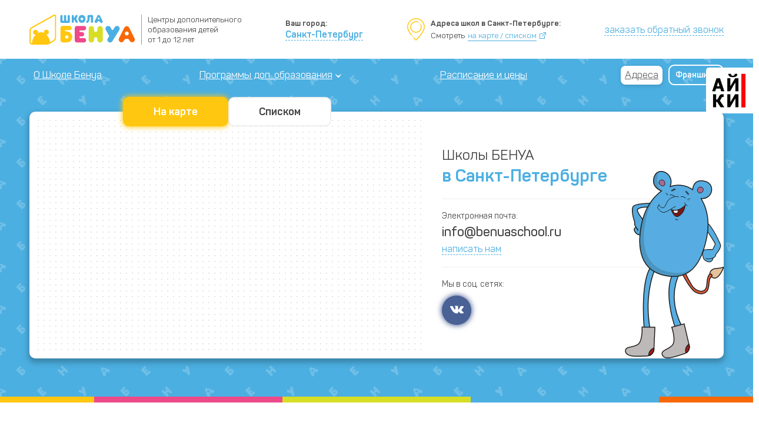

--- FILE ---
content_type: text/html; charset=UTF-8
request_url: https://spb.benuaschool.ru/contacts/
body_size: 135885
content:
<!DOCTYPE html><html lang="ru"><head><meta charset="utf-8"><meta http-equiv="X-UA-Compatible" content="IE=edge"><meta name="viewport" content="width=device-width, initial-scale=1"><meta name="viewport" content="width=device-width, user-scalable=no"><meta name="format-detection" content="telephone=no"><style type="text/css" media="screen">/*
Theme Name: Benua School (c) 2019
Theme URI: Benua School (c) 2019
Description: Benua School (c) 2019
Version: 1.0.0
Author: Evgeniy Eremenko
Author URI: www.eremenko.com.ua
*/</style><style type="text/css" media="all">body,html{margin:0;padding:0}a,abbr,acronym,address,blockquote,button,caption,cite,code,dd,del,dfn,dl,dt,em,fieldset,form,h1,h2,h3,h4,h5,h6,img,label,legend,li,ol,p,pre,q,s,samp,small,strike,strong,sub,sup,table,tbody,td,tfoot,th,thead,tr,tt,ul,var{margin:0;padding:0;border:0;font-weight:400;font-style:normal;font-size:100%;line-height:1;font-family:inherit}table{border-collapse:collapse;border-spacing:0}ol,ul{list-style:none}blockquote:after,blockquote:before,q:after,q:before{content:""}html{overflow-y:scroll;font-size:100%;-webkit-text-size-adjust:100%;-ms-text-size-adjust:100%}a:focus{outline:thin dotted}a:active,a:hover{outline:0}article,aside,details,figcaption,figure,footer,header,hgroup,nav,section{display:block}audio,canvas,video{display:inline-block}audio:not([controls]){display:none}sub,sup{font-size:75%;line-height:0;position:relative;vertical-align:baseline}sup{top:-.5em}sub{bottom:-.25em}img{border:0;-ms-interpolation-mode:bicubic}button,input,select,textarea{font-size:100%;margin:0;vertical-align:baseline}button,input{line-height:normal}button::-moz-focus-inner,input::-moz-focus-inner{border:0;padding:0}button,input[type=button],input[type=reset],input[type=submit]{cursor:pointer;-webkit-appearance:button}input[type=search]{-webkit-appearance:textfield;-webkit-box-sizing:content-box;box-sizing:content-box}input[type=search]::-webkit-search-decoration{-webkit-appearance:none}textarea{overflow:auto;vertical-align:top}a{outline:0!important}.owl-carousel,.owl-carousel .owl-item{-webkit-tap-highlight-color:transparent;position:relative}.owl-carousel{display:none;width:100%;z-index:1}.owl-carousel .owl-stage{position:relative;-ms-touch-action:pan-Y;touch-action:manipulation;-moz-backface-visibility:hidden}.owl-carousel .owl-stage:after{content:".";display:block;clear:both;visibility:hidden;line-height:0;height:0}.owl-carousel .owl-stage-outer{position:relative;overflow:hidden;-webkit-transform:translate3d(0,0,0)}.owl-carousel .owl-item,.owl-carousel .owl-wrapper{-webkit-backface-visibility:hidden;-moz-backface-visibility:hidden;-ms-backface-visibility:hidden;-webkit-transform:translate3d(0,0,0);-moz-transform:translate3d(0,0,0);-ms-transform:translate3d(0,0,0)}.owl-carousel .owl-item{min-height:1px;float:left;-webkit-backface-visibility:hidden;-webkit-touch-callout:none}.owl-carousel .owl-item img{display:block;width:100%}.owl-carousel .owl-dots.disabled,.owl-carousel .owl-nav.disabled{display:none}.no-js .owl-carousel,.owl-carousel.owl-loaded{display:block}.owl-carousel .owl-dot,.owl-carousel .owl-nav .owl-next,.owl-carousel .owl-nav .owl-prev{cursor:pointer;-webkit-user-select:none;-moz-user-select:none;-ms-user-select:none;user-select:none}.owl-carousel .owl-nav button.owl-next,.owl-carousel .owl-nav button.owl-prev,.owl-carousel button.owl-dot{background:0 0;color:inherit;border:none;padding:0!important;font:inherit}.owl-carousel.owl-loading{opacity:0;display:block}.owl-carousel.owl-hidden{opacity:0}.owl-carousel.owl-refresh .owl-item{visibility:hidden}.owl-carousel.owl-drag .owl-item{-ms-touch-action:pan-y;touch-action:pan-y;-webkit-user-select:none;-moz-user-select:none;-ms-user-select:none;user-select:none}.owl-carousel.owl-grab{cursor:move;cursor:-webkit-grab;cursor:grab}.owl-carousel.owl-rtl{direction:rtl}.owl-carousel.owl-rtl .owl-item{float:right}.owl-carousel .animated{-webkit-animation-duration:1s;animation-duration:1s;-webkit-animation-fill-mode:both;animation-fill-mode:both}.owl-carousel .owl-animated-in{z-index:0}.owl-carousel .owl-animated-out{z-index:1}.owl-carousel .fadeOut{-webkit-animation-name:fadeOut;animation-name:fadeOut}@-webkit-keyframes fadeOut{0%{opacity:1}100%{opacity:0}}@keyframes fadeOut{0%{opacity:1}100%{opacity:0}}.owl-height{-webkit-transition:height .5s ease-in-out;-o-transition:height .5s ease-in-out;transition:height .5s ease-in-out}.owl-carousel .owl-item .owl-lazy{opacity:0;-webkit-transition:opacity .4s ease;-o-transition:opacity .4s ease;transition:opacity .4s ease}.owl-carousel .owl-item .owl-lazy:not([src]),.owl-carousel .owl-item .owl-lazy[src^=""]{max-height:0}.owl-carousel .owl-item img.owl-lazy{-webkit-transform-style:preserve-3d;transform-style:preserve-3d}.owl-carousel .owl-video-wrapper{position:relative;height:100%;background:#000}.owl-carousel .owl-video-play-icon{position:absolute;height:80px;width:80px;left:50%;top:50%;margin-left:-40px;margin-top:-40px;background:url(//spb.benuaschool.ru/wp-content/themes/benua/css/owl.video.play.png) no-repeat;cursor:pointer;z-index:1;-webkit-backface-visibility:hidden;-webkit-transition:-webkit-transform .1s ease;transition:-webkit-transform .1s ease;-o-transition:transform .1s ease;transition:transform .1s ease;transition:transform .1s ease,-webkit-transform .1s ease}.owl-carousel .owl-video-play-icon:hover{-ms-transform:scale(1.3,1.3);-webkit-transform:scale(1.3,1.3);transform:scale(1.3,1.3)}.owl-carousel .owl-video-playing .owl-video-play-icon,.owl-carousel .owl-video-playing .owl-video-tn{display:none}.owl-carousel .owl-video-tn{opacity:0;height:100%;background-position:center center;background-repeat:no-repeat;background-size:contain;-webkit-transition:opacity .4s ease;-o-transition:opacity .4s ease;transition:opacity .4s ease}.owl-carousel .owl-video-frame{position:relative;z-index:1;height:100%;width:100%}body.compensate-for-scrollbar{overflow:hidden}.fancybox-active{height:auto}.fancybox-is-hidden{left:-9999px;margin:0;position:absolute!important;top:-9999px;visibility:hidden}.fancybox-container{-webkit-backface-visibility:hidden;height:100%;left:0;outline:0;position:fixed;-webkit-tap-highlight-color:transparent;top:0;-ms-touch-action:manipulation;touch-action:manipulation;-webkit-transform:translateZ(0);transform:translateZ(0);width:100%;z-index:99992}.fancybox-container *{-webkit-box-sizing:border-box;box-sizing:border-box}.fancybox-bg,.fancybox-inner,.fancybox-outer,.fancybox-stage{bottom:0;left:0;position:absolute;right:0;top:0}.fancybox-outer{-webkit-overflow-scrolling:touch;overflow-y:auto}.fancybox-bg{background:#1e1e1e;opacity:0;-webkit-transition-duration:inherit;-o-transition-duration:inherit;transition-duration:inherit;-webkit-transition-property:opacity;-o-transition-property:opacity;transition-property:opacity;-webkit-transition-timing-function:cubic-bezier(.47,0,.74,.71);-o-transition-timing-function:cubic-bezier(.47,0,.74,.71);transition-timing-function:cubic-bezier(.47,0,.74,.71)}.fancybox-is-open .fancybox-bg{opacity:.9;-webkit-transition-timing-function:cubic-bezier(.22,.61,.36,1);-o-transition-timing-function:cubic-bezier(.22,.61,.36,1);transition-timing-function:cubic-bezier(.22,.61,.36,1)}.fancybox-caption,.fancybox-infobar,.fancybox-navigation .fancybox-button,.fancybox-toolbar{direction:ltr;opacity:0;position:absolute;-webkit-transition:opacity .25s ease,visibility 0s ease .25s;-o-transition:opacity .25s ease,visibility 0s ease .25s;transition:opacity .25s ease,visibility 0s ease .25s;visibility:hidden;z-index:99997}.fancybox-show-caption .fancybox-caption,.fancybox-show-infobar .fancybox-infobar,.fancybox-show-nav .fancybox-navigation .fancybox-button,.fancybox-show-toolbar .fancybox-toolbar{opacity:1;-webkit-transition:opacity .25s ease 0s,visibility 0s ease 0s;-o-transition:opacity .25s ease 0s,visibility 0s ease 0s;transition:opacity .25s ease 0s,visibility 0s ease 0s;visibility:visible}.fancybox-infobar{color:#ccc;font-size:13px;-webkit-font-smoothing:subpixel-antialiased;height:44px;left:0;line-height:44px;min-width:44px;mix-blend-mode:difference;padding:0 10px;pointer-events:none;top:0;-webkit-touch-callout:none;-webkit-user-select:none;-moz-user-select:none;-ms-user-select:none;user-select:none}.fancybox-toolbar{right:0;top:0}.fancybox-stage{direction:ltr;overflow:visible;-webkit-transform:translateZ(0);transform:translateZ(0);z-index:99994}.fancybox-is-open .fancybox-stage{overflow:hidden}.fancybox-slide{-webkit-backface-visibility:hidden;display:none;height:100%;left:0;outline:0;overflow:auto;-webkit-overflow-scrolling:touch;padding:44px;position:absolute;text-align:center;top:0;-webkit-transition-property:opacity,-webkit-transform;transition-property:opacity,-webkit-transform;-o-transition-property:transform,opacity;transition-property:transform,opacity;transition-property:transform,opacity,-webkit-transform;white-space:normal;width:100%;z-index:99994}.fancybox-slide:before{content:"";display:inline-block;font-size:0;height:100%;vertical-align:middle;width:0}.fancybox-is-sliding .fancybox-slide,.fancybox-slide--current,.fancybox-slide--next,.fancybox-slide--previous{display:block}.fancybox-slide--image{overflow:hidden;padding:44px 0}.fancybox-slide--image:before{display:none}.fancybox-slide--html{padding:6px}.fancybox-content{background:#fff;display:inline-block;margin:0;max-width:100%;overflow:auto;-webkit-overflow-scrolling:touch;padding:44px;position:relative;text-align:left;vertical-align:middle}.fancybox-slide--image .fancybox-content{-webkit-animation-timing-function:cubic-bezier(.5,0,.14,1);animation-timing-function:cubic-bezier(.5,0,.14,1);-webkit-backface-visibility:hidden;background:0 0;background-repeat:no-repeat;background-size:100% 100%;left:0;max-width:none;overflow:visible;padding:0;position:absolute;top:0;-webkit-transform-origin:top left;-ms-transform-origin:top left;transform-origin:top left;-webkit-transition-property:opacity,-webkit-transform;transition-property:opacity,-webkit-transform;-o-transition-property:transform,opacity;transition-property:transform,opacity;transition-property:transform,opacity,-webkit-transform;-webkit-user-select:none;-moz-user-select:none;-ms-user-select:none;user-select:none;z-index:99995}.fancybox-can-zoomOut .fancybox-content{cursor:-webkit-zoom-out;cursor:zoom-out}.fancybox-can-zoomIn .fancybox-content{cursor:-webkit-zoom-in;cursor:zoom-in}.fancybox-can-pan .fancybox-content,.fancybox-can-swipe .fancybox-content{cursor:-webkit-grab;cursor:grab}.fancybox-is-grabbing .fancybox-content{cursor:-webkit-grabbing;cursor:grabbing}.fancybox-container [data-selectable=true]{cursor:text}.fancybox-image,.fancybox-spaceball{background:0 0;border:0;height:100%;left:0;margin:0;max-height:none;max-width:none;padding:0;position:absolute;top:0;-webkit-user-select:none;-moz-user-select:none;-ms-user-select:none;user-select:none;width:100%}.fancybox-spaceball{z-index:1}.fancybox-slide--iframe .fancybox-content,.fancybox-slide--map .fancybox-content,.fancybox-slide--pdf .fancybox-content,.fancybox-slide--video .fancybox-content{height:100%;overflow:visible;padding:0;width:100%}.fancybox-slide--video .fancybox-content{background:#000}.fancybox-slide--map .fancybox-content{background:#e5e3df}.fancybox-slide--iframe .fancybox-content{background:#fff}.fancybox-iframe,.fancybox-video{background:0 0;border:0;display:block;height:100%;margin:0;overflow:hidden;padding:0;width:100%}.fancybox-iframe{left:0;position:absolute;top:0}.fancybox-error{background:#fff;cursor:default;max-width:400px;padding:40px;width:100%}.fancybox-error p{color:#444;font-size:16px;line-height:20px;margin:0;padding:0}.fancybox-button{background:rgba(30,30,30,.6);border:0;border-radius:0;-webkit-box-shadow:none;box-shadow:none;cursor:pointer;display:inline-block;height:44px;margin:0;padding:10px;position:relative;-webkit-transition:color .2s;-o-transition:color .2s;transition:color .2s;vertical-align:top;visibility:inherit;width:44px}.fancybox-button,.fancybox-button:link,.fancybox-button:visited{color:#ccc}.fancybox-button:hover{color:#fff}.fancybox-button:focus{outline:0}.fancybox-button.fancybox-focus{outline:1px dotted}.fancybox-button[disabled],.fancybox-button[disabled]:hover{color:#888;cursor:default;outline:0}.fancybox-button div{height:100%}.fancybox-button svg{display:block;height:100%;overflow:visible;position:relative;width:100%}.fancybox-button svg path{fill:currentColor;stroke-width:0}.fancybox-button--fsenter svg:nth-child(2),.fancybox-button--fsexit svg:first-child,.fancybox-button--pause svg:first-child,.fancybox-button--play svg:nth-child(2){display:none}.fancybox-progress{background:#ff5268;height:2px;left:0;position:absolute;right:0;top:0;-webkit-transform:scaleX(0);-ms-transform:scaleX(0);transform:scaleX(0);-webkit-transform-origin:0;-ms-transform-origin:0;transform-origin:0;-webkit-transition-property:-webkit-transform;transition-property:-webkit-transform;-o-transition-property:transform;transition-property:transform;transition-property:transform,-webkit-transform;-webkit-transition-timing-function:linear;-o-transition-timing-function:linear;transition-timing-function:linear;z-index:99998}.fancybox-close-small{background:0 0;border:0;border-radius:0;color:#ccc;cursor:pointer;opacity:.8;padding:8px;position:absolute;right:-12px;top:-44px;z-index:401}.fancybox-close-small:hover{color:#fff;opacity:1}.fancybox-slide--html .fancybox-close-small{color:currentColor;padding:10px;right:0;top:0}.fancybox-slide--image.fancybox-is-scaling .fancybox-content{overflow:hidden}.fancybox-is-scaling .fancybox-close-small,.fancybox-is-zoomable.fancybox-can-pan .fancybox-close-small{display:none}.fancybox-navigation .fancybox-button{background-clip:content-box;height:100px;opacity:0;position:absolute;top:calc(50% - 50px);width:70px}.fancybox-navigation .fancybox-button div{padding:7px}.fancybox-navigation .fancybox-button--arrow_left{left:0;left:env(safe-area-inset-left);padding:31px 26px 31px 6px}.fancybox-navigation .fancybox-button--arrow_right{padding:31px 6px 31px 26px;right:0;right:env(safe-area-inset-right)}.fancybox-caption{background:-webkit-gradient(linear,left bottom,left top,color-stop(0,rgba(0,0,0,.85)),color-stop(50%,rgba(0,0,0,.3)),color-stop(65%,rgba(0,0,0,.15)),color-stop(75.5%,rgba(0,0,0,.075)),color-stop(82.85%,rgba(0,0,0,.037)),color-stop(88%,rgba(0,0,0,.019)),to(transparent));background:-o-linear-gradient(bottom,rgba(0,0,0,.85) 0,rgba(0,0,0,.3) 50%,rgba(0,0,0,.15) 65%,rgba(0,0,0,.075) 75.5%,rgba(0,0,0,.037) 82.85%,rgba(0,0,0,.019) 88%,transparent);background:linear-gradient(0deg,rgba(0,0,0,.85) 0,rgba(0,0,0,.3) 50%,rgba(0,0,0,.15) 65%,rgba(0,0,0,.075) 75.5%,rgba(0,0,0,.037) 82.85%,rgba(0,0,0,.019) 88%,transparent);bottom:0;color:#eee;font-size:14px;font-weight:400;left:0;line-height:1.5;padding:75px 44px 25px;pointer-events:none;right:0;text-align:center;z-index:99996}@supports (padding:max(0px)){.fancybox-caption{padding:75px 44px 25px 44px}}.fancybox-caption--separate{margin-top:-50px}.fancybox-caption__body{max-height:50vh;overflow:auto;pointer-events:all}.fancybox-caption a,.fancybox-caption a:link,.fancybox-caption a:visited{color:#ccc;text-decoration:none}.fancybox-caption a:hover{color:#fff;text-decoration:underline}.fancybox-loading{-webkit-animation:a 1s linear infinite;animation:a 1s linear infinite;background:0 0;border:4px solid #888;border-bottom-color:#fff;border-radius:50%;height:50px;left:50%;margin:-25px 0 0 -25px;opacity:.7;padding:0;position:absolute;top:50%;width:50px;z-index:99999}@-webkit-keyframes a{to{-webkit-transform:rotate(1turn);transform:rotate(1turn)}}@keyframes a{to{-webkit-transform:rotate(1turn);transform:rotate(1turn)}}.fancybox-animated{-webkit-transition-timing-function:cubic-bezier(0,0,.25,1);-o-transition-timing-function:cubic-bezier(0,0,.25,1);transition-timing-function:cubic-bezier(0,0,.25,1)}.fancybox-fx-slide.fancybox-slide--previous{opacity:0;-webkit-transform:translate3d(-100%,0,0);transform:translate3d(-100%,0,0)}.fancybox-fx-slide.fancybox-slide--next{opacity:0;-webkit-transform:translate3d(100%,0,0);transform:translate3d(100%,0,0)}.fancybox-fx-slide.fancybox-slide--current{opacity:1;-webkit-transform:translateZ(0);transform:translateZ(0)}.fancybox-fx-fade.fancybox-slide--next,.fancybox-fx-fade.fancybox-slide--previous{opacity:0;-webkit-transition-timing-function:cubic-bezier(.19,1,.22,1);-o-transition-timing-function:cubic-bezier(.19,1,.22,1);transition-timing-function:cubic-bezier(.19,1,.22,1)}.fancybox-fx-fade.fancybox-slide--current{opacity:1}.fancybox-fx-zoom-in-out.fancybox-slide--previous{opacity:0;-webkit-transform:scale3d(1.5,1.5,1.5);transform:scale3d(1.5,1.5,1.5)}.fancybox-fx-zoom-in-out.fancybox-slide--next{opacity:0;-webkit-transform:scale3d(.5,.5,.5);transform:scale3d(.5,.5,.5)}.fancybox-fx-zoom-in-out.fancybox-slide--current{opacity:1;-webkit-transform:scaleX(1);-ms-transform:scaleX(1);transform:scaleX(1)}.fancybox-fx-rotate.fancybox-slide--previous{opacity:0;-webkit-transform:rotate(-1turn);-ms-transform:rotate(-1turn);transform:rotate(-1turn)}.fancybox-fx-rotate.fancybox-slide--next{opacity:0;-webkit-transform:rotate(1turn);-ms-transform:rotate(1turn);transform:rotate(1turn)}.fancybox-fx-rotate.fancybox-slide--current{opacity:1;-webkit-transform:rotate(0);-ms-transform:rotate(0);transform:rotate(0)}.fancybox-fx-circular.fancybox-slide--previous{opacity:0;-webkit-transform:scale3d(0,0,0) translate3d(-100%,0,0);transform:scale3d(0,0,0) translate3d(-100%,0,0)}.fancybox-fx-circular.fancybox-slide--next{opacity:0;-webkit-transform:scale3d(0,0,0) translate3d(100%,0,0);transform:scale3d(0,0,0) translate3d(100%,0,0)}.fancybox-fx-circular.fancybox-slide--current{opacity:1;-webkit-transform:scaleX(1) translateZ(0);transform:scaleX(1) translateZ(0)}.fancybox-fx-tube.fancybox-slide--previous{-webkit-transform:translate3d(-100%,0,0) scale(.1) skew(-10deg);transform:translate3d(-100%,0,0) scale(.1) skew(-10deg)}.fancybox-fx-tube.fancybox-slide--next{-webkit-transform:translate3d(100%,0,0) scale(.1) skew(10deg);transform:translate3d(100%,0,0) scale(.1) skew(10deg)}.fancybox-fx-tube.fancybox-slide--current{-webkit-transform:translateZ(0) scale(1);transform:translateZ(0) scale(1)}@media (max-height:576px){.fancybox-slide{padding-left:6px;padding-right:6px}.fancybox-slide--image{padding:6px 0}.fancybox-close-small{right:-6px}.fancybox-slide--image .fancybox-close-small{background:#4e4e4e;color:#f2f4f6;height:36px;opacity:1;padding:6px;right:0;top:0;width:36px}.fancybox-caption{padding-left:12px;padding-right:12px}@supports (padding:max(0px)){.fancybox-caption{padding-left:12px;padding-right:12px}}}.fancybox-share{background:#f4f4f4;border-radius:3px;max-width:90%;padding:30px;text-align:center}.fancybox-share h1{color:#222;font-size:35px;font-weight:700;margin:0 0 20px}.fancybox-share p{margin:0;padding:0}.fancybox-share__button{border:0;border-radius:3px;display:inline-block;font-size:14px;font-weight:700;line-height:40px;margin:0 5px 10px;min-width:130px;padding:0 15px;text-decoration:none;-webkit-transition:all .2s;-o-transition:all .2s;transition:all .2s;-webkit-user-select:none;-moz-user-select:none;-ms-user-select:none;user-select:none;white-space:nowrap}.fancybox-share__button:link,.fancybox-share__button:visited{color:#fff}.fancybox-share__button:hover{text-decoration:none}.fancybox-share__button--fb{background:#3b5998}.fancybox-share__button--fb:hover{background:#344e86}.fancybox-share__button--pt{background:#bd081d}.fancybox-share__button--pt:hover{background:#aa0719}.fancybox-share__button--tw{background:#1da1f2}.fancybox-share__button--tw:hover{background:#0d95e8}.fancybox-share__button svg{height:25px;margin-right:7px;position:relative;top:-1px;vertical-align:middle;width:25px}.fancybox-share__button svg path{fill:#fff}.fancybox-share__input{background:0 0;border:0;border-bottom:1px solid #d7d7d7;border-radius:0;color:#5d5b5b;font-size:14px;margin:10px 0 0;outline:0;padding:10px 15px;width:100%}.fancybox-thumbs{background:#ddd;bottom:0;display:none;margin:0;-webkit-overflow-scrolling:touch;-ms-overflow-style:-ms-autohiding-scrollbar;padding:2px 2px 4px;position:absolute;right:0;-webkit-tap-highlight-color:transparent;top:0;width:212px;z-index:99995}.fancybox-thumbs-x{overflow-x:auto;overflow-y:hidden}.fancybox-show-thumbs .fancybox-thumbs{display:block}.fancybox-show-thumbs .fancybox-inner{right:212px}.fancybox-thumbs__list{font-size:0;height:100%;list-style:none;margin:0;overflow-x:hidden;overflow-y:auto;padding:0;position:absolute;position:relative;white-space:nowrap;width:100%}.fancybox-thumbs-x .fancybox-thumbs__list{overflow:hidden}.fancybox-thumbs-y .fancybox-thumbs__list::-webkit-scrollbar{width:7px}.fancybox-thumbs-y .fancybox-thumbs__list::-webkit-scrollbar-track{background:#fff;border-radius:10px;-webkit-box-shadow:inset 0 0 6px rgba(0,0,0,.3);box-shadow:inset 0 0 6px rgba(0,0,0,.3)}.fancybox-thumbs-y .fancybox-thumbs__list::-webkit-scrollbar-thumb{background:#2a2a2a;border-radius:10px}.fancybox-thumbs__list a{-webkit-backface-visibility:hidden;backface-visibility:hidden;background-color:rgba(0,0,0,.1);background-position:50%;background-repeat:no-repeat;background-size:cover;cursor:pointer;float:left;height:75px;margin:2px;max-height:calc(100% - 8px);max-width:calc(50% - 4px);outline:0;overflow:hidden;padding:0;position:relative;-webkit-tap-highlight-color:transparent;width:100px}.fancybox-thumbs__list a:before{border:6px solid #ff5268;bottom:0;content:"";left:0;opacity:0;position:absolute;right:0;top:0;-webkit-transition:all .2s cubic-bezier(.25,.46,.45,.94);-o-transition:all .2s cubic-bezier(.25,.46,.45,.94);transition:all .2s cubic-bezier(.25,.46,.45,.94);z-index:99991}.fancybox-thumbs__list a:focus:before{opacity:.5}.fancybox-thumbs__list a.fancybox-thumbs-active:before{opacity:1}@media (max-width:576px){.fancybox-thumbs{width:110px}.fancybox-show-thumbs .fancybox-inner{right:110px}.fancybox-thumbs__list a{max-width:calc(100% - 10px)}}.tooltipster-fall,.tooltipster-grow.tooltipster-show{-webkit-transition-timing-function:cubic-bezier(.175,.885,.32,1);-moz-transition-timing-function:cubic-bezier(.175,.885,.32,1.15);-ms-transition-timing-function:cubic-bezier(.175,.885,.32,1.15);-o-transition-timing-function:cubic-bezier(.175,.885,.32,1.15)}.tooltipster-base{display:-webkit-box;display:-webkit-flex;display:-ms-flexbox;display:flex;pointer-events:none;position:absolute}.tooltipster-box{-webkit-box-flex:1;-webkit-flex:1 1 auto;-ms-flex:1 1 auto;flex:1 1 auto}.tooltipster-content{-webkit-box-sizing:border-box;box-sizing:border-box;max-height:100%;max-width:100%;overflow:auto}.tooltipster-ruler{bottom:0;left:0;overflow:hidden;position:fixed;right:0;top:0;visibility:hidden}.tooltipster-fade{opacity:0;-webkit-transition-property:opacity;-o-transition-property:opacity;transition-property:opacity}.tooltipster-fade.tooltipster-show{opacity:1}.tooltipster-grow{-webkit-transform:scale(0,0);-ms-transform:scale(0,0);transform:scale(0,0);-webkit-transition-property:-webkit-transform;-o-transition-property:-o-transform;transition-property:-webkit-transform;-o-transition-property:transform;transition-property:transform;transition-property:transform,-webkit-transform;-webkit-backface-visibility:hidden}.tooltipster-grow.tooltipster-show{-webkit-transform:scale(1,1);-ms-transform:scale(1,1);transform:scale(1,1);-webkit-transition-timing-function:cubic-bezier(.175,.885,.32,1.15);-o-transition-timing-function:cubic-bezier(.175,.885,.32,1.15);transition-timing-function:cubic-bezier(.175,.885,.32,1.15)}.tooltipster-swing{opacity:0;-webkit-transform:rotateZ(4deg);-ms-transform:rotateZ(4deg);transform:rotateZ(4deg);-webkit-transition-property:-webkit-transform,opacity;-o-transition-property:-o-transform;-webkit-transition-property:-webkit-transform;transition-property:-webkit-transform;-o-transition-property:transform;transition-property:transform;transition-property:transform,-webkit-transform}.tooltipster-swing.tooltipster-show{opacity:1;-webkit-transform:rotateZ(0);-ms-transform:rotateZ(0);transform:rotateZ(0);-webkit-transition-timing-function:cubic-bezier(.23,.635,.495,1);-webkit-transition-timing-function:cubic-bezier(.23,.635,.495,2.4);-o-transition-timing-function:cubic-bezier(.23,.635,.495,2.4);transition-timing-function:cubic-bezier(.23,.635,.495,2.4)}.tooltipster-fall{-webkit-transition-property:top;-o-transition-property:top;transition-property:top;-webkit-transition-timing-function:cubic-bezier(.175,.885,.32,1.15);-o-transition-timing-function:cubic-bezier(.175,.885,.32,1.15);transition-timing-function:cubic-bezier(.175,.885,.32,1.15)}.tooltipster-fall.tooltipster-initial{top:0!important}.tooltipster-fall.tooltipster-dying{-webkit-transition-property:all;-o-transition-property:all;transition-property:all;top:0!important;opacity:0}.tooltipster-slide{-webkit-transition-property:left;-o-transition-property:left;transition-property:left;-webkit-transition-timing-function:cubic-bezier(.175,.885,.32,1);-webkit-transition-timing-function:cubic-bezier(.175,.885,.32,1.15);-o-transition-timing-function:cubic-bezier(.175,.885,.32,1.15);transition-timing-function:cubic-bezier(.175,.885,.32,1.15)}.tooltipster-slide.tooltipster-initial{left:-40px!important}.tooltipster-slide.tooltipster-dying{-webkit-transition-property:all;-o-transition-property:all;transition-property:all;left:0!important;opacity:0}@-webkit-keyframes tooltipster-fading{0%{opacity:0}100%{opacity:1}}@keyframes tooltipster-fading{0%{opacity:0}100%{opacity:1}}.tooltipster-update-fade{-webkit-animation:tooltipster-fading .4s;animation:tooltipster-fading .4s}@-webkit-keyframes tooltipster-rotating{25%{-webkit-transform:rotate(-2deg);transform:rotate(-2deg)}75%{-webkit-transform:rotate(2deg);transform:rotate(2deg)}100%{-webkit-transform:rotate(0);transform:rotate(0)}}@keyframes tooltipster-rotating{25%{-webkit-transform:rotate(-2deg);transform:rotate(-2deg)}75%{-webkit-transform:rotate(2deg);transform:rotate(2deg)}100%{-webkit-transform:rotate(0);transform:rotate(0)}}.tooltipster-update-rotate{-webkit-animation:tooltipster-rotating .6s;animation:tooltipster-rotating .6s}@-webkit-keyframes tooltipster-scaling{50%{-webkit-transform:scale(1.1);transform:scale(1.1)}100%{-webkit-transform:scale(1);transform:scale(1)}}@keyframes tooltipster-scaling{50%{-webkit-transform:scale(1.1);transform:scale(1.1)}100%{-webkit-transform:scale(1);transform:scale(1)}}.tooltipster-update-scale{-webkit-animation:tooltipster-scaling .6s;animation:tooltipster-scaling .6s}.tooltipster-sidetip .tooltipster-box{background:#565656;border:2px solid #000;border-radius:4px}.tooltipster-sidetip.tooltipster-bottom .tooltipster-box{margin-top:8px}.tooltipster-sidetip.tooltipster-left .tooltipster-box{margin-right:8px}.tooltipster-sidetip.tooltipster-right .tooltipster-box{margin-left:8px}.tooltipster-sidetip.tooltipster-top .tooltipster-box{margin-bottom:8px}.tooltipster-sidetip .tooltipster-content{color:#fff;line-height:18px;padding:6px 14px}.tooltipster-sidetip .tooltipster-arrow{overflow:hidden;position:absolute}.tooltipster-sidetip.tooltipster-bottom .tooltipster-arrow{height:10px;margin-left:-10px;top:0;width:20px}.tooltipster-sidetip.tooltipster-left .tooltipster-arrow{height:20px;margin-top:-10px;right:0;top:0;width:10px}.tooltipster-sidetip.tooltipster-right .tooltipster-arrow{height:20px;margin-top:-10px;left:0;top:0;width:10px}.tooltipster-sidetip.tooltipster-top .tooltipster-arrow{bottom:0;height:10px;margin-left:-10px;width:20px}.tooltipster-sidetip .tooltipster-arrow-background,.tooltipster-sidetip .tooltipster-arrow-border{height:0;position:absolute;width:0}.tooltipster-sidetip .tooltipster-arrow-background{border:10px solid transparent}.tooltipster-sidetip.tooltipster-bottom .tooltipster-arrow-background{border-bottom-color:#565656;left:0;top:3px}.tooltipster-sidetip.tooltipster-left .tooltipster-arrow-background{border-left-color:#565656;left:-3px;top:0}.tooltipster-sidetip.tooltipster-right .tooltipster-arrow-background{border-right-color:#565656;left:3px;top:0}.tooltipster-sidetip.tooltipster-top .tooltipster-arrow-background{border-top-color:#565656;left:0;top:-3px}.tooltipster-sidetip .tooltipster-arrow-border{border:10px solid transparent;left:0;top:0}.tooltipster-sidetip.tooltipster-bottom .tooltipster-arrow-border{border-bottom-color:#000}.tooltipster-sidetip.tooltipster-left .tooltipster-arrow-border{border-left-color:#000}.tooltipster-sidetip.tooltipster-right .tooltipster-arrow-border{border-right-color:#000}.tooltipster-sidetip.tooltipster-top .tooltipster-arrow-border{border-top-color:#000}.tooltipster-sidetip .tooltipster-arrow-uncropped{position:relative}.tooltipster-sidetip.tooltipster-bottom .tooltipster-arrow-uncropped{top:-10px}.tooltipster-sidetip.tooltipster-right .tooltipster-arrow-uncropped{left:-10px}.tooltipster-sidetip.tooltipster-shadow .tooltipster-box{border:none;border-radius:5px;background:#fff;-webkit-box-shadow:0 0 10px 6px rgba(0,0,0,.1);box-shadow:0 0 10px 6px rgba(0,0,0,.1)}.tooltipster-sidetip.tooltipster-shadow.tooltipster-bottom .tooltipster-box{margin-top:6px}.tooltipster-sidetip.tooltipster-shadow.tooltipster-left .tooltipster-box{margin-right:6px}.tooltipster-sidetip.tooltipster-shadow.tooltipster-right .tooltipster-box{margin-left:6px}.tooltipster-sidetip.tooltipster-shadow.tooltipster-top .tooltipster-box{margin-bottom:6px}.tooltipster-sidetip.tooltipster-shadow .tooltipster-content{color:#8d8d8d}.tooltipster-sidetip.tooltipster-shadow .tooltipster-arrow{height:6px;margin-left:-6px;width:12px}.tooltipster-sidetip.tooltipster-shadow.tooltipster-left .tooltipster-arrow,.tooltipster-sidetip.tooltipster-shadow.tooltipster-right .tooltipster-arrow{height:12px;margin-left:0;margin-top:-6px;width:6px}.tooltipster-sidetip.tooltipster-shadow .tooltipster-arrow-background{display:none}.tooltipster-sidetip.tooltipster-shadow .tooltipster-arrow-border{border:6px solid transparent}.tooltipster-sidetip.tooltipster-shadow.tooltipster-bottom .tooltipster-arrow-border{border-bottom-color:#fff}.tooltipster-sidetip.tooltipster-shadow.tooltipster-left .tooltipster-arrow-border{border-left-color:#fff}.tooltipster-sidetip.tooltipster-shadow.tooltipster-right .tooltipster-arrow-border{border-right-color:#fff}.tooltipster-sidetip.tooltipster-shadow.tooltipster-top .tooltipster-arrow-border{border-top-color:#fff}.tooltipster-sidetip.tooltipster-shadow.tooltipster-bottom .tooltipster-arrow-uncropped{top:-6px}.tooltipster-sidetip.tooltipster-shadow.tooltipster-right .tooltipster-arrow-uncropped{left:-6px}@font-face{font-family:Panton;src:url(//spb.benuaschool.ru/wp-content/themes/benua/css/../fonts/panton/Panton-Regular.eot);src:local('Panton Regular'),local('Panton-Regular'),url(//spb.benuaschool.ru/wp-content/themes/benua/css/../fonts/panton/Panton-Regular.eot?#iefix) format('embedded-opentype'),url(//spb.benuaschool.ru/wp-content/themes/benua/css/../fonts/panton/Panton-Regular.woff) format('woff'),url(//spb.benuaschool.ru/wp-content/themes/benua/css/../fonts/panton/Panton-Regular.ttf) format('truetype');font-weight:400;font-style:normal;text-rendering:optimizeLegibility}@font-face{font-family:Panton;src:url(//spb.benuaschool.ru/wp-content/themes/benua/css/../fonts/panton/Panton-RegularItalic.eot);src:local('Panton Regular Italic'),local('Panton-RegularItalic'),url(//spb.benuaschool.ru/wp-content/themes/benua/css/../fonts/panton/Panton-RegularItalic.eot?#iefix) format('embedded-opentype'),url(//spb.benuaschool.ru/wp-content/themes/benua/css/../fonts/panton/Panton-RegularItalic.woff) format('woff'),url(//spb.benuaschool.ru/wp-content/themes/benua/css/../fonts/panton/Panton-RegularItalic.ttf) format('truetype');font-weight:400;font-style:italic;text-rendering:optimizeLegibility}@font-face{font-family:Panton;src:url(//spb.benuaschool.ru/wp-content/themes/benua/css/../fonts/panton/Panton-SemiBold.eot);src:local('Panton SemiBold'),local('Panton-SemiBold'),url(//spb.benuaschool.ru/wp-content/themes/benua/css/../fonts/panton/Panton-SemiBold.eot?#iefix) format('embedded-opentype'),url(//spb.benuaschool.ru/wp-content/themes/benua/css/../fonts/panton/Panton-SemiBold.woff) format('woff'),url(//spb.benuaschool.ru/wp-content/themes/benua/css/../fonts/panton/Panton-SemiBold.ttf) format('truetype');font-weight:600;font-style:normal;text-rendering:optimizeLegibility}@font-face{font-family:Panton;src:url(//spb.benuaschool.ru/wp-content/themes/benua/css/../fonts/panton/Panton-Bold.eot);src:local('Panton Bold'),local('Panton-Bold'),url(//spb.benuaschool.ru/wp-content/themes/benua/css/../fonts/panton/Panton-Bold.eot?#iefix) format('embedded-opentype'),url(//spb.benuaschool.ru/wp-content/themes/benua/css/../fonts/panton/Panton-Bold.woff) format('woff'),url(//spb.benuaschool.ru/wp-content/themes/benua/css/../fonts/panton/Panton-Bold.ttf) format('truetype');font-weight:700;font-style:normal;text-rendering:optimizeLegibility}@font-face{font-family:Panton;src:url(//spb.benuaschool.ru/wp-content/themes/benua/css/../fonts/panton/Panton-BoldItalic.eot);src:local('Panton Bold Italic'),local('Panton-BoldItalic'),url(//spb.benuaschool.ru/wp-content/themes/benua/css/../fonts/panton/Panton-BoldItalic.eot?#iefix) format('embedded-opentype'),url(//spb.benuaschool.ru/wp-content/themes/benua/css/../fonts/panton/Panton-BoldItalic.woff) format('woff'),url(//spb.benuaschool.ru/wp-content/themes/benua/css/../fonts/panton/Panton-BoldItalic.ttf) format('truetype');font-weight:700;font-style:italic;text-rendering:optimizeLegibility}@font-face{font-family:Panton;src:url(//spb.benuaschool.ru/wp-content/themes/benua/css/../fonts/panton/Panton-Black.eot);src:local('Panton Black'),local('Panton-Black'),url(//spb.benuaschool.ru/wp-content/themes/benua/css/../fonts/panton/Panton-Black.eot?#iefix) format('embedded-opentype'),url(//spb.benuaschool.ru/wp-content/themes/benua/css/../fonts/panton/Panton-Black.woff) format('woff'),url(//spb.benuaschool.ru/wp-content/themes/benua/css/../fonts/panton/Panton-Black.ttf) format('truetype');font-weight:900;font-style:normal;text-rendering:optimizeLegibility}.dotted-background{background-image:-webkit-repeating-radial-gradient(center center,rgba(0,0,0,.1),rgba(0,0,0,.1) 1px,transparent 1px,transparent 100%);background-image:-o-repeating-radial-gradient(center center,rgba(0,0,0,.1),rgba(0,0,0,.1) 1px,transparent 1px,transparent 100%);background-image:repeating-radial-gradient(center center,rgba(0,0,0,.1),rgba(0,0,0,.1) 1px,transparent 1px,transparent 100%);background-size:10px 10px}.list_item_justify{text-align:justify;line-height:0;font-size:0;text-justify:newspaper;zoom:1;-moz-text-align-last:justify;text-align-last:justify}.list_item_justify:after{content:"";display:inline-block;width:100%;height:0;visibility:hidden;overflow:hidden}.clearfix{zoom:1}.clearfix:after,.clearfix:before{content:"";display:table}.clearfix:after{clear:both}.flex{display:-webkit-box;display:-ms-flexbox;display:-webkit-flex;display:flex}.flexInline{display:-webkit-box;display:-ms-flexbox;display:-webkit-flex;display:-webkit-inline-box;display:-webkit-inline-flex;display:-ms-inline-flexbox;display:inline-flex}.flexCenterCenter{display:-webkit-box;display:-ms-flexbox;display:-webkit-flex;display:flex;-webkit-justify-content:center;-moz-justify-content:center;-ms-justify-content:center;-webkit-box-pack:center;-ms-flex-pack:center;justify-content:center;-webkit-align-items:center;-moz-align-items:center;-ms-align-items:center;-webkit-box-align:center;-ms-flex-align:center;align-items:center}.flexCenterSb{display:-webkit-box;display:-ms-flexbox;display:-webkit-flex;display:flex;-webkit-justify-content:space-between;-moz-justify-content:space-between;-ms-justify-content:space-between;-webkit-box-pack:justify;-ms-flex-pack:justify;justify-content:space-between;-webkit-align-items:center;-moz-align-items:center;-ms-align-items:center;-webkit-box-align:center;-ms-flex-align:center;align-items:center}img{max-width:100%}.text-in{color:inherit;font-size:16px;line-height:23px;font-weight:400}.text-in.text-in-white{color:#fff}@media (min-width:768px) and (max-width:991px){.text-in{font-size:15px;line-height:22px}}@media (min-width:0px) and (max-width:767px){.text-in{font-size:14px;line-height:21px}}.text-in *{font-size:inherit;line-height:inherit;margin:0}.text-in .gallery,.text-in .post-masonry-gallery,.text-in h1,.text-in h2,.text-in h3,.text-in h4,.text-in h5,.text-in h6,.text-in hr,.text-in img,.text-in ol,.text-in p,.text-in pre,.text-in ul{margin-bottom:15px}@media (min-width:768px) and (max-width:991px){.text-in .gallery,.text-in .post-masonry-gallery,.text-in h1,.text-in h2,.text-in h3,.text-in h4,.text-in h5,.text-in h6,.text-in hr,.text-in img,.text-in ol,.text-in p,.text-in pre,.text-in ul{margin-bottom:15px}}@media (min-width:0px) and (max-width:767px){.text-in .gallery,.text-in .post-masonry-gallery,.text-in h1,.text-in h2,.text-in h3,.text-in h4,.text-in h5,.text-in h6,.text-in hr,.text-in img,.text-in ol,.text-in p,.text-in pre,.text-in ul{margin-bottom:10px}}.text-in .gallery:last-child,.text-in .post-masonry-gallery:last-child,.text-in h1:last-child,.text-in h2:last-child,.text-in h3:last-child,.text-in h4:last-child,.text-in h5:last-child,.text-in h6:last-child,.text-in hr:last-child,.text-in img:last-child,.text-in ol:last-child,.text-in p:last-child,.text-in pre:last-child,.text-in ul:last-child{margin-bottom:0!important}.text-in h1,.text-in h2,.text-in h3,.text-in h4,.text-in h5,.text-in h6{color:inherit;font-weight:700}.text-in h1{font-size:32px;line-height:40px}@media (min-width:992px) and (max-width:1199px){.text-in h1{font-size:30px;line-height:38px}}@media (min-width:768px) and (max-width:991px){.text-in h1{font-size:25px;line-height:34px}}@media (min-width:0px) and (max-width:767px){.text-in h1{font-size:24px;line-height:32px}}.text-in h2{font-size:28px;line-height:36px}@media (min-width:992px) and (max-width:1199px){.text-in h2{font-size:27px;line-height:35px}}@media (min-width:768px) and (max-width:991px){.text-in h2{font-size:26px;line-height:32px}}@media (min-width:0px) and (max-width:767px){.text-in h2{font-size:24px;line-height:30px}}.text-in h3{font-size:27px;line-height:35px}@media (min-width:992px) and (max-width:1199px){.text-in h3{font-size:26px;line-height:34px}}@media (min-width:768px) and (max-width:991px){.text-in h3{font-size:24px;line-height:32px}}@media (min-width:0px) and (max-width:767px){.text-in h3{font-size:22px;line-height:30px}}.text-in h4{font-size:26px;line-height:34px}@media (min-width:992px) and (max-width:1199px){.text-in h4{font-size:24px;line-height:32px}}@media (min-width:768px) and (max-width:991px){.text-in h4{font-size:22px;line-height:30px}}@media (min-width:0px) and (max-width:767px){.text-in h4{font-size:20px;line-height:28px}}.text-in h5{font-size:25px;line-height:33px}@media (min-width:992px) and (max-width:1199px){.text-in h5{font-size:24px;line-height:32px}}@media (min-width:768px) and (max-width:991px){.text-in h5{font-size:21px;line-height:29px}}@media (min-width:0px) and (max-width:767px){.text-in h5{font-size:19px;line-height:27px}}.text-in h6{font-size:24px;line-height:32px}@media (min-width:992px) and (max-width:1199px){.text-in h6{font-size:22px;line-height:30px}}@media (min-width:768px) and (max-width:991px){.text-in h6{font-size:20px;line-height:28px}}@media (min-width:0px) and (max-width:767px){.text-in h6{font-size:18px;line-height:26px}}.text-in b,.text-in strong{font-weight:700}.text-in em,.text-in i:not(.fa){font-style:italic}.text-in i.fa{color:#ed1c24}.text-in a{text-decoration:underline;color:#4cafe1}.text-in a:hover{text-decoration:none}.text-in blockquote{background:#ed1c24;border-bottom:3px solid #ed1c24;padding:15px;border-radius:5px;font-style:italic}.text-in ol,.text-in ul{padding:0 0 0 20px}@media (min-width:0px) and (max-width:767px){.text-in ol,.text-in ul{padding:0}}.text-in ol li,.text-in ul li{list-style-position:outside}.text-in ol li+li,.text-in ul li+li{margin-top:5px}@media only screen and (min-width:0px) and (max-width:991px){.text-in ol li+li,.text-in ul li+li{margin-top:3px}}.text-in ol li ul,.text-in ul li ul{margin-top:15px}.text-in ul li{list-style:none;list-style-position:inside;position:relative;padding-left:25px}@media (min-width:0px) and (max-width:767px){.text-in ul li{padding-left:20px}}.text-in ul li:before{content:'';position:absolute;width:13px;height:12px;background-image:url(data:image/svg+xml,%3C?xml%20version%3D%221.0%22%20?%3E%3Csvg%20xmlns%3D%22http%3A//www.w3.org/2000/svg%22%20xmlns%3Axlink%3D%22http%3A//www.w3.org/1999/xlink%22%20width%3D%2213%22%20height%3D%2212%22%20viewBox%3D%220%200%2013%2012%22%3E%3Cdefs%3E%3Cpath%20id%3D%22sqgfa%22%20d%3D%22M278.5%20502.75l-3.82%202.009.73-4.255-3.092-3.013%204.272-.62L278.5%20493l1.91%203.87%204.272.621-3.091%203.013.73%204.255z%22/%3E%3C/defs%3E%3Cg%3E%3Cg%20transform%3D%22translate%28-272%20-493%29%22%3E%3Cuse%20fill%3D%22%23ed4a8a%22%20xlink%3Ahref%3D%22%23sqgfa%22/%3E%3C/g%3E%3C/g%3E%3C/svg%3E);background-size:cover;left:0;top:.35em}@media (min-width:0px) and (max-width:767px){.text-in ul li:before{width:11px;height:10px}}.text-in.text-in-white ul li:before{background-image:url(data:image/svg+xml,%3C?xml%20version%3D%221.0%22%20?%3E%3Csvg%20xmlns%3D%22http%3A//www.w3.org/2000/svg%22%20xmlns%3Axlink%3D%22http%3A//www.w3.org/1999/xlink%22%20width%3D%2213%22%20height%3D%2212%22%20viewBox%3D%220%200%2013%2012%22%3E%3Cdefs%3E%3Cpath%20id%3D%22sqgfa%22%20d%3D%22M278.5%20502.75l-3.82%202.009.73-4.255-3.092-3.013%204.272-.62L278.5%20493l1.91%203.87%204.272.621-3.091%203.013.73%204.255z%22/%3E%3C/defs%3E%3Cg%3E%3Cg%20transform%3D%22translate%28-272%20-493%29%22%3E%3Cuse%20fill%3D%22%23ffffff%22%20xlink%3Ahref%3D%22%23sqgfa%22/%3E%3C/g%3E%3C/g%3E%3C/svg%3E)}.text-in ol li{list-style:decimal}.text-in table{border:0;width:100%!important}.text-in table tr{border:0;width:100%!important;background:#ccc}.text-in table tr:nth-child(2n){background:#fff}.text-in table tr td,.text-in table tr th{border:0;text-align:left;padding:5px}.text-in table tr td+td,.text-in table tr td+th,.text-in table tr th+td,.text-in table tr th+th{border-left:3px solid #fff}.text-in table tr th{font-weight:700;padding:10px}.text-in pre{display:block;padding:15px;border-radius:5px;overflow:auto;white-space:pre;font-weight:400;background:#ed1c24;border:1px solid #ed1c24}.text-in hr{border:none;border-top:1px solid #ed4a8a}.article a{color:#fff!important}.alignnone{margin:5px 20px 20px 0}.aligncenter,div.aligncenter{display:block;margin:5px auto 5px auto}.alignright{float:right;margin:5px 0 10px 20px!important}.alignleft{float:left;margin:5px 20px 10px 0!important}.aligncenter{display:block;margin:5px auto 5px auto}a img.alignright{float:right;margin:5px 0 20px 20px}a img.alignnone{margin:5px 20px 20px 0}a img.alignleft{float:left;margin:5px 20px 20px 0}a img.aligncenter{display:block;margin-left:auto;margin-right:auto}.wp-caption{background:#fff;border:1px solid #f0f0f0;max-width:96%;padding:5px 3px 10px;text-align:center}.wp-caption.alignnone{margin:5px 20px 20px 0}.wp-caption.alignleft{margin:5px 20px 20px 0}.wp-caption.alignright{margin:5px 0 20px 20px}.wp-caption img{border:0 none;height:auto;margin:0;max-width:98.5%;padding:0;width:auto}.wp-caption p.wp-caption-text{font-size:11px;line-height:17px;margin:0;padding:0 4px 5px}body.direction-rtl .alignright{float:left;margin:17px 20px 0 0}body.direction-rtl .alignright.icon{margin:0 10px 0 0}body.direction-rtl .alignleft{float:right;margin:17px 0 0 20px}body.direction-rtl .alignleft.icon{margin:0 0 0 10px}*{-webkit-box-sizing:border-box;box-sizing:border-box}body,html{height:100%}body{font-family:Panton,sans-serif;word-wrap:break-word;margin:0;padding:0;-webkit-font-smoothing:antialiased;color:#434343;background:#fff;display:-webkit-box;display:-ms-flexbox;display:-webkit-flex;display:flex;-webkit-flex-direction:column;-moz-flex-direction:column;-ms-flex-direction:column;-webkit-box-orient:vertical;-webkit-box-direction:normal;flex-direction:column;font-weight:400}html{overflow:auto;overflow-x:hidden}html::-webkit-scrollbar{width:7px;height:5px}html::-webkit-scrollbar-button:end:increment,html::-webkit-scrollbar-button:start:decrement{display:block;height:0;background-color:transparent}html::-webkit-scrollbar-track-piece{border-radius:0;border-bottom-right-radius:0;border-bottom-left-radius:0}html::-webkit-scrollbar-thumb:vertical{height:50px;background-color:#4cafe1;border-radius:0}html::-webkit-scrollbar-thumb:horizontal{width:50px;background-color:#4cafe1;border-radius:0}html::-webkit-scrollbar-track{background-color:#efefef}#main-wrapper{-webkit-box-flex:1;-webkit-flex:1 0 auto;-ms-flex:1 0 auto;flex:1 0 auto;overflow:hidden}.container{max-width:1200px;padding:0 10px 0 10px;zoom:1;display:block;margin:auto}.container:after,.container:before{content:"";display:table}.container:after{clear:both}.animate{-webkit-transition-duration:.2s;-o-transition-duration:.2s;transition-duration:.2s}input[type=email],input[type=number],input[type=password],input[type=tel],input[type=text],select,textarea{-webkit-box-shadow:none;box-shadow:none;-moz-appearance:none;-webkit-appearance:none;border-radius:0}.styled-btn{-webkit-transition-duration:.2s;-o-transition-duration:.2s;transition-duration:.2s;text-align:center;text-decoration:none!important;outline:0;cursor:pointer;position:relative;border:0}.styled-btn:active,.styled-btn:focus,.styled-btn:hover{text-decoration:none}.styled-btn.styled-btn-1,.styled-btn.styled-btn-2,.styled-btn.styled-btn-3,.styled-btn.styled-btn-4,.styled-btn.styled-btn-5,.styled-btn.styled-btn-6,.styled-btn.styled-btn-7{padding:0 15px;min-width:120px;display:flex;-webkit-justify-content:center;-moz-justify-content:center;-ms-justify-content:center;-webkit-box-pack:center;-ms-flex-pack:center;justify-content:center;-webkit-align-items:center;-moz-align-items:center;-ms-align-items:center;-webkit-box-align:center;-ms-flex-align:center;align-items:center;display:-webkit-box;display:-ms-flexbox;display:-webkit-flex;display:-webkit-inline-box;display:-webkit-inline-flex;display:-ms-inline-flexbox;display:inline-flex;background:0 0;color:#fff;font-size:14px;font-weight:700;min-height:31px;border-radius:10px;border:2px solid #fff}@media (min-width:0px) and (max-width:767px){.styled-btn.styled-btn-1,.styled-btn.styled-btn-2,.styled-btn.styled-btn-3,.styled-btn.styled-btn-4,.styled-btn.styled-btn-5,.styled-btn.styled-btn-6,.styled-btn.styled-btn-7{min-width:inherit;width:100%}}.styled-btn.styled-btn-1:after,.styled-btn.styled-btn-2:after,.styled-btn.styled-btn-3:after,.styled-btn.styled-btn-4:after,.styled-btn.styled-btn-5:after,.styled-btn.styled-btn-6:after,.styled-btn.styled-btn-7:after{content:'';min-height:inherit;font-size:0}.styled-btn.styled-btn-1:hover,.styled-btn.styled-btn-2:hover,.styled-btn.styled-btn-3:hover,.styled-btn.styled-btn-4:hover,.styled-btn.styled-btn-5:hover,.styled-btn.styled-btn-6:hover,.styled-btn.styled-btn-7:hover{background-color:#fff;color:inherit}.styled-btn.styled-btn-1:hover svg,.styled-btn.styled-btn-2:hover svg,.styled-btn.styled-btn-3:hover svg,.styled-btn.styled-btn-4:hover svg,.styled-btn.styled-btn-5:hover svg,.styled-btn.styled-btn-6:hover svg,.styled-btn.styled-btn-7:hover svg{fill:#434343!important}.styled-btn.styled-btn-2{border-style:dashed}.styled-btn.styled-btn-2:hover{border-style:solid}.styled-btn.styled-btn-3,.styled-btn.styled-btn-4,.styled-btn.styled-btn-5,.styled-btn.styled-btn-6,.styled-btn.styled-btn-7{min-height:46px;border:0;-webkit-box-shadow:0 0 10px 1px #ed4a8a;box-shadow:0 0 10px 1px #ed4a8a;border-radius:10px;background-color:#ed4a8a;color:#fff!important;font-size:18px;font-weight:700}@media only screen and (min-width:0px) and (max-width:1199px){.styled-btn.styled-btn-3,.styled-btn.styled-btn-4,.styled-btn.styled-btn-5,.styled-btn.styled-btn-6,.styled-btn.styled-btn-7{font-size:16px}}@media only screen and (min-width:0px) and (max-width:991px){.styled-btn.styled-btn-3,.styled-btn.styled-btn-4,.styled-btn.styled-btn-5,.styled-btn.styled-btn-6,.styled-btn.styled-btn-7{min-height:42px}}@media (min-width:0px) and (max-width:767px){.styled-btn.styled-btn-3,.styled-btn.styled-btn-4,.styled-btn.styled-btn-5,.styled-btn.styled-btn-6,.styled-btn.styled-btn-7{-webkit-box-shadow:0 0 3px 1px #ed4a8a;box-shadow:0 0 3px 1px #ed4a8a}}.styled-btn.styled-btn-3:hover,.styled-btn.styled-btn-4:hover,.styled-btn.styled-btn-5:hover,.styled-btn.styled-btn-6:hover,.styled-btn.styled-btn-7:hover{background-color:#ea2a75}.styled-btn.styled-btn-4{border-radius:21px;min-height:42px;font-size:16px}.styled-btn.styled-btn-5{border-radius:25px;min-height:50px;-webkit-box-shadow:0 0 10px 1px #ffc70f;box-shadow:0 0 10px 1px #ffc70f;background-color:#ffc70f;padding:0 25px}@media only screen and (min-width:0px) and (max-width:991px){.styled-btn.styled-btn-5{min-height:42px;border-radius:21px;padding:0 15px;-webkit-box-shadow:0 0 5px 1px #ffc70f;box-shadow:0 0 5px 1px #ffc70f}}.styled-btn.styled-btn-5:hover{background-color:#ffb300}.styled-btn.styled-btn-6{-webkit-box-shadow:0 2px 4px rgba(0,0,0,.5);box-shadow:0 2px 4px rgba(0,0,0,.5);border-radius:10px;background-color:#fff;color:#434343!important}.styled-btn.styled-btn-6:hover{background-color:#e6e6e6}.styled-btn.styled-btn-7{border-radius:10px;color:#ed4a8a!important;-webkit-box-shadow:0 0 10px 1px #ddd;box-shadow:0 0 10px 1px #ddd;background-color:#fff;font-weight:400}.styled-btn.styled-btn-7:hover{background-color:#ed4a8a;color:#fff!important;-webkit-box-shadow:0 0 10px 1px #ed4a8a;box-shadow:0 0 10px 1px #ed4a8a}.styled-btn.styled-btn-7:hover svg{fill:#fff!important}.styled-btn svg{display:block;margin-right:10px;-webkit-transition-duration:.2s;-o-transition-duration:.2s;transition-duration:.2s}.styled-btn svg.icon-profile-header{width:20px;height:20px;fill:#fff}.styled-btn svg.arrow-down-schedule{margin-right:0;margin-left:7px;width:20px;height:20px;fill:#ed4a8a}@media only screen and (min-width:0px) and (max-width:991px){.styled-btn svg.arrow-down-schedule{margin-left:5px;width:16px;height:16px}}.styled-btn.color99{-webkit-box-shadow:0 0 10px 1px #d6de26;box-shadow:0 0 10px 1px #d6de26;background-color:#d6de26}.styled-btn.color99:hover{background-color:#bcc31e}.styled-btn.color108{color:#434343!important;-webkit-box-shadow:0 0 10px 1px #ffc70f;box-shadow:0 0 10px 1px #ffc70f;background-color:#ffc70f}.styled-btn.color108:hover{background-color:#eab400}.styled-btn.color110{color:#4cafe1;border-color:#4cafe1}.styled-btn.color110 svg{fill:#4cafe1}.styled-btn.color110:hover{background:#4cafe1;color:#fff}.styled-btn.color110:hover svg{fill:#fff!important}.styled-btn.color112{color:#ed4a8a;border-color:#ed4a8a}.styled-btn.color112 svg{fill:#ed4a8a}.styled-btn.color112:hover{background:#ed4a8a;color:#fff}.styled-btn.color112:hover svg{fill:#fff!important}.styled-btn.text-color-white{color:#fff!important}.resp-mode{position:fixed;z-index:100;background:#d61818;color:#fff;padding:2px 5px;right:0;bottom:0;font-size:11px;z-index:999999999999999}.resp-mode:after{content:'full (pc)'}@media (min-width:992px) and (max-width:1199px){.resp-mode:after{content:'notebook'}}@media (min-width:768px) and (max-width:991px){.resp-mode:after{content:'tablet'}}@media (min-width:0px) and (max-width:767px){.resp-mode:after{content:'mobile'}}@media (min-width:0px) and (max-width:767px){.hidden-on-mobile{display:none!important}}.show-on-mobile{display:none!important}@media (min-width:0px) and (max-width:767px){.show-on-mobile{display:block!important}}.b-title{font-size:50px;line-height:56px}@media (min-width:992px) and (max-width:1199px){.b-title{font-size:40px;line-height:46px}}@media (min-width:768px) and (max-width:991px){.b-title{font-size:30px;line-height:36px}}@media (min-width:0px) and (max-width:767px){.b-title{font-size:26px;line-height:32px}}.b-title.align-center{text-align:center}.b-title.light{font-weight:300}.b-title.bt10{font-size:10px;line-height:14px}.b-title.bt11{font-size:11px;line-height:15px}.b-title.bt12{font-size:12px;line-height:16px}.b-title.bt13{font-size:13px;line-height:17px}.b-title.bt14{font-size:14px;line-height:18px}.b-title.bt16{font-size:16px;line-height:21px}@media only screen and (min-width:768px) and (max-width:1199px){.b-title.bt16{font-size:15px;line-height:20px}}@media (min-width:768px) and (max-width:991px){.b-title.bt16{font-size:14px;line-height:20px}}@media (min-width:0px) and (max-width:767px){.b-title.bt16{font-size:13px;line-height:19px}}.b-title.bt17{font-size:17px;line-height:22px}@media only screen and (min-width:768px) and (max-width:1199px){.b-title.bt17{font-size:16px;line-height:21px}}@media (min-width:768px) and (max-width:991px){.b-title.bt17{font-size:15px;line-height:21px}}@media (min-width:0px) and (max-width:767px){.b-title.bt17{font-size:14px;line-height:20px}}.b-title.bt18{font-size:18px;line-height:25px}@media (min-width:992px) and (max-width:1199px){.b-title.bt18{font-size:17px;line-height:24px}}@media (min-width:768px) and (max-width:991px){.b-title.bt18{font-size:16px;line-height:22px}}@media (min-width:0px) and (max-width:767px){.b-title.bt18{font-size:15px;line-height:21px}}.b-title.bt20{font-size:20px;line-height:28px}@media (min-width:992px) and (max-width:1199px){.b-title.bt20{font-size:18px;line-height:26px}}@media (min-width:768px) and (max-width:991px){.b-title.bt20{font-size:18px;line-height:26px}}@media (min-width:0px) and (max-width:767px){.b-title.bt20{font-size:16px;line-height:22px}}.b-title.bt22{font-size:22px;line-height:30px}@media (min-width:992px) and (max-width:1199px){.b-title.bt22{font-size:20px;line-height:28px}}@media (min-width:768px) and (max-width:991px){.b-title.bt22{font-size:19px;line-height:25px}}@media (min-width:0px) and (max-width:767px){.b-title.bt22{font-size:18px;line-height:24px}}.b-title.bt23{font-size:23px;line-height:28px}@media (min-width:992px) and (max-width:1199px){.b-title.bt23{font-size:22px;line-height:27px}}@media (min-width:768px) and (max-width:991px){.b-title.bt23{font-size:20px;line-height:25px}}@media (min-width:0px) and (max-width:767px){.b-title.bt23{font-size:18px;line-height:23px}}.b-title.bt24{font-size:24px;line-height:32px}@media (min-width:992px) and (max-width:1199px){.b-title.bt24{font-size:22px;line-height:28px}}@media (min-width:768px) and (max-width:991px){.b-title.bt24{font-size:20px;line-height:26px}}@media (min-width:0px) and (max-width:767px){.b-title.bt24{font-size:16px;line-height:22px}}.b-title.bt28{font-size:28px;line-height:36px}@media (min-width:992px) and (max-width:1199px){.b-title.bt28{font-size:26px;line-height:34px}}@media (min-width:768px) and (max-width:991px){.b-title.bt28{font-size:22px;line-height:30px}}@media (min-width:0px) and (max-width:767px){.b-title.bt28{font-size:20px;line-height:26px}}.b-title.bt30{font-size:30px;line-height:38px}@media (min-width:992px) and (max-width:1199px){.b-title.bt30{font-size:24px;line-height:32px}}@media (min-width:768px) and (max-width:991px){.b-title.bt30{font-size:20px;line-height:28px}}@media (min-width:0px) and (max-width:767px){.b-title.bt30{font-size:18px;line-height:24px}}.b-title.bt36{font-size:36px;line-height:44px}@media (min-width:992px) and (max-width:1199px){.b-title.bt36{font-size:28px;line-height:36px}}@media (min-width:768px) and (max-width:991px){.b-title.bt36{font-size:24px;line-height:32px}}@media (min-width:0px) and (max-width:767px){.b-title.bt36{font-size:20px;line-height:26px}}.b-title.bt36 i{color:#ed4a8a}.b-title.bt40{font-size:40px;line-height:48px}@media (min-width:992px) and (max-width:1199px){.b-title.bt40{font-size:30px;line-height:38px}}@media (min-width:768px) and (max-width:991px){.b-title.bt40{font-size:20px;line-height:28px}}@media (min-width:0px) and (max-width:767px){.b-title.bt40{font-size:18px;line-height:24px}}.b-title.bt50{font-size:50px;line-height:56px}@media (min-width:992px) and (max-width:1199px){.b-title.bt50{font-size:40px;line-height:46px}}@media (min-width:768px) and (max-width:991px){.b-title.bt50{font-size:30px;line-height:36px}}@media (min-width:0px) and (max-width:767px){.b-title.bt50{font-size:26px;line-height:32px}}.b-title.bt60{font-size:60px;line-height:66px}@media (min-width:992px) and (max-width:1199px){.b-title.bt60{font-size:50px;line-height:56px}}@media (min-width:768px) and (max-width:991px){.b-title.bt60{font-size:40px;line-height:46px}}@media (min-width:0px) and (max-width:767px){.b-title.bt60{font-size:32px;line-height:40px}}.b-title.bt60 i{color:#ffc70f}.b-title.bt100{font-size:100px;line-height:108px}@media (min-width:992px) and (max-width:1199px){.b-title.bt100{font-size:70px;line-height:78px}}@media (min-width:768px) and (max-width:991px){.b-title.bt100{font-size:50px;line-height:58px}}@media (min-width:0px) and (max-width:767px){.b-title.bt100{font-size:34px;line-height:42px}}.b-title.bt100 i{color:#ffc70f}.b-title.bt120{font-size:120px;line-height:128px}@media (min-width:992px) and (max-width:1199px){.b-title.bt120{font-size:80px;line-height:88px}}@media (min-width:768px) and (max-width:991px){.b-title.bt120{font-size:60px;line-height:68px}}@media (min-width:0px) and (max-width:767px){.b-title.bt120{font-size:34px;line-height:42px}}.b-title.bt120 i{color:#ffc70f}.b-title.semibold{font-weight:600}.b-title b,.b-title strong,.b-title.bold{font-weight:700}.b-title.black{font-weight:900}.b-title i{font-style:normal}.b-title.italic{font-style:italic}.b-title.white{color:#fff}.b-title.medium{font-weight:500}.b-title.color49{color:#333}.b-title.color108{color:#ffc70f}.b-title.color109{color:#666}.b-title.color110{color:#4cafe1}.b-title.color110 i{color:#ffc70f}.b-title.color95{color:#f96806}.b-title.color99{color:#d6de26}.b-title.color112{color:#ed4a8a}.b-title+.b-title,.b-title+.b-title-desc,.b-title+.text-in{margin-top:10px}@media (min-width:768px) and (max-width:991px){.b-title+.b-title,.b-title+.b-title-desc,.b-title+.text-in{margin-top:7px}}@media (min-width:0px) and (max-width:767px){.b-title+.b-title,.b-title+.b-title-desc,.b-title+.text-in{margin-top:5px}}.b-title.no-margin{margin:0}.b-title-desc{font-size:24px;line-height:32px}@media (min-width:992px) and (max-width:1199px){.b-title-desc{font-size:22px;line-height:30px}}@media (min-width:768px) and (max-width:991px){.b-title-desc{font-size:20px;line-height:28px}}@media (min-width:0px) and (max-width:767px){.b-title-desc{font-size:18px;line-height:26px}}.b-title-desc.align-center{text-align:center}.b-title-desc.white{color:#fff}.b-title-desc b,.b-title-desc strong{font-weight:700}.block-padding{padding:65px 0 65px 0}@media (min-width:992px) and (max-width:1199px){.block-padding{padding:50px 0 50px 0}}@media (min-width:768px) and (max-width:991px){.block-padding{padding:40px 0 40px 0}}@media (min-width:0px) and (max-width:767px){.block-padding{padding:25px 0 30px 0}}.block-padding.padding-bottom-normal{padding-bottom:65px!important}@media (min-width:992px) and (max-width:1199px){.block-padding.padding-bottom-normal{padding-bottom:50px!important}}@media (min-width:768px) and (max-width:991px){.block-padding.padding-bottom-normal{padding-bottom:40px!important}}@media (min-width:0px) and (max-width:767px){.block-padding.padding-bottom-normal{padding-bottom:30px!important}}.block-padding.bp110{padding:90px 0 90px 0}@media (min-width:992px) and (max-width:1199px){.block-padding.bp110{padding:50px 0 60px 0}}@media (min-width:768px) and (max-width:991px){.block-padding.bp110{padding:40px 0 45px 0}}@media (min-width:0px) and (max-width:767px){.block-padding.bp110{padding:25px 0 30px 0}}.block-padding.bp75{padding:75px 0 75px 0}@media (min-width:992px) and (max-width:1199px){.block-padding.bp75{padding:55px 0 55px 0}}@media (min-width:768px) and (max-width:991px){.block-padding.bp75{padding:40px 0 40px 0}}@media (min-width:0px) and (max-width:767px){.block-padding.bp75{padding:25px 0 30px 0}}.block-padding.bp50{padding:50px 0 70px 0}@media (min-width:992px) and (max-width:1199px){.block-padding.bp50{padding:50px 0 60px 0}}@media (min-width:768px) and (max-width:991px){.block-padding.bp50{padding:40px 0 45px 0}}@media (min-width:0px) and (max-width:767px){.block-padding.bp50{padding:25px 0 30px 0}}.block-padding.bp40{padding:40px 0 40px 0}@media (min-width:992px) and (max-width:1199px){.block-padding.bp40{padding:35px 0 35px 0}}@media (min-width:768px) and (max-width:991px){.block-padding.bp40{padding:30px 0 30px 0}}@media (min-width:0px) and (max-width:767px){.block-padding.bp40{padding:25px 0 25px 0}}.block-padding.bp30{padding:30px 0 30px 0}@media (min-width:992px) and (max-width:1199px){.block-padding.bp30{padding:25px 0 25px 0}}@media (min-width:768px) and (max-width:991px){.block-padding.bp30{padding:20px 0 20px 0}}@media (min-width:0px) and (max-width:767px){.block-padding.bp30{padding:15px 0 15px 0}}.block-padding.bp35{padding:35px 0 35px 0}@media (min-width:992px) and (max-width:1199px){.block-padding.bp35{padding:30px 0 30px 0}}@media (min-width:768px) and (max-width:991px){.block-padding.bp35{padding:25px 0 25px 0}}@media (min-width:0px) and (max-width:767px){.block-padding.bp35{padding:20px 0 20px 0}}.block-padding.no-padding-top{padding-top:0}.block-padding.no-padding-bottom{padding-bottom:0}.block-padding.only-padding-top{padding-top:60px}@media (min-width:992px) and (max-width:1199px){.block-padding.only-padding-top{padding-top:50px}}@media (min-width:768px) and (max-width:991px){.block-padding.only-padding-top{padding-top:40px}}@media (min-width:0px) and (max-width:767px){.block-padding.only-padding-top{padding-top:30px}}.block-padding.only-padding-bottom{padding-bottom:60px}@media (min-width:992px) and (max-width:1199px){.block-padding.only-padding-bottom{padding-bottom:50px}}@media (min-width:768px) and (max-width:991px){.block-padding.only-padding-bottom{padding-bottom:40px}}@media (min-width:0px) and (max-width:767px){.block-padding.only-padding-bottom{padding-bottom:35px}}.block-margin{margin:60px 0 70px 0}@media (min-width:992px) and (max-width:1199px){.block-margin{margin:50px 0 60px 0}}@media (min-width:768px) and (max-width:991px){.block-margin{margin:40px 0 45px 0}}@media (min-width:0px) and (max-width:767px){.block-margin{margin:30px 0 35px 0}}.block-margin.no-margin-top{margin-top:0}.block-margin.no-margin-bottom{margin-bottom:0}.block-margin.only-margin-top{margin-top:60px}@media (min-width:992px) and (max-width:1199px){.block-margin.only-margin-top{margin-top:50px}}@media (min-width:768px) and (max-width:991px){.block-margin.only-margin-top{margin-top:40px}}@media (min-width:0px) and (max-width:767px){.block-margin.only-margin-top{margin-top:30px}}.block-margin.only-margin-bottom{margin-bottom:70px}@media (min-width:992px) and (max-width:1199px){.block-margin.only-margin-bottom{margin-bottom:60px}}@media (min-width:768px) and (max-width:991px){.block-margin.only-margin-bottom{margin-bottom:45px}}@media (min-width:0px) and (max-width:767px){.block-margin.only-margin-bottom{margin-bottom:35px}}.form-style .f-item{position:relative;display:-webkit-box;display:-ms-flexbox;display:-webkit-flex;display:flex;width:100%;-webkit-align-items:center;-moz-align-items:center;-ms-align-items:center;-webkit-box-align:center;-ms-flex-align:center;align-items:center}@media (min-width:0px) and (max-width:767px){.form-style .f-item{-webkit-flex-direction:row;-moz-flex-direction:row;-ms-flex-direction:row;-webkit-box-orient:horizontal;-webkit-box-direction:normal;flex-direction:row;-webkit-flex-wrap:wrap;-ms-flex-wrap:wrap;flex-wrap:wrap}}.form-style .f-item+.f-item{margin-top:10px}@media (min-width:0px) and (max-width:767px){.form-style .f-item+.f-item{margin-top:10px}}@media (min-width:0px) and (max-width:767px){.form-style .f-item .sub-f-item{width:100%!important}}.form-style .f-item .sub-f-item+.sub-f-item{margin-left:10px}@media (min-width:0px) and (max-width:767px){.form-style .f-item .sub-f-item+.sub-f-item{margin:10px 0 0 0}}.form-style .f-item .f-item-10{width:10%}.form-style .f-item .f-item-20{width:20%}.form-style .f-item .f-item-23-3{width:23.33333333%}.form-style .f-item .f-item-25{width:25%}.form-style .f-item .f-item-30{width:30%}.form-style .f-item .f-item-50{width:calc(50% - 5px)}.form-style .f-item.f-item-flex-center{-webkit-justify-content:center;-moz-justify-content:center;-ms-justify-content:center;-webkit-box-pack:center;-ms-flex-pack:center;justify-content:center}.form-style .f-item.f-item-space-between{-webkit-justify-content:space-between;-moz-justify-content:space-between;-ms-justify-content:space-between;-webkit-box-pack:justify;-ms-flex-pack:justify;justify-content:space-between}.form-style input[type=email],.form-style input[type=number],.form-style input[type=password],.form-style input[type=tel],.form-style input[type=text],.form-style select,.form-style textarea{width:100%;outline:0;font-family:Panton,sans-serif;padding:0 10px;height:46px;border-radius:5px;border:1px solid #ccc;background-color:#fff;color:#ccc;font-size:16px}@media only screen and (min-width:0px) and (max-width:1199px){.form-style input[type=email],.form-style input[type=number],.form-style input[type=password],.form-style input[type=tel],.form-style input[type=text],.form-style select,.form-style textarea{font-size:15px}}@media only screen and (min-width:0px) and (max-width:991px){.form-style input[type=email],.form-style input[type=number],.form-style input[type=password],.form-style input[type=tel],.form-style input[type=text],.form-style select,.form-style textarea{height:42px}}.form-style input[type=email]::-webkit-input-placeholder,.form-style input[type=number]::-webkit-input-placeholder,.form-style input[type=password]::-webkit-input-placeholder,.form-style input[type=tel]::-webkit-input-placeholder,.form-style input[type=text]::-webkit-input-placeholder,.form-style select::-webkit-input-placeholder,.form-style textarea::-webkit-input-placeholder{color:#ccc}.form-style input[type=email]:-moz-placeholder,.form-style input[type=number]:-moz-placeholder,.form-style input[type=password]:-moz-placeholder,.form-style input[type=tel]:-moz-placeholder,.form-style input[type=text]:-moz-placeholder,.form-style select:-moz-placeholder,.form-style textarea:-moz-placeholder{color:#ccc}.form-style input[type=email]::-moz-placeholder,.form-style input[type=number]::-moz-placeholder,.form-style input[type=password]::-moz-placeholder,.form-style input[type=tel]::-moz-placeholder,.form-style input[type=text]::-moz-placeholder,.form-style select::-moz-placeholder,.form-style textarea::-moz-placeholder{color:#ccc}.form-style input[type=email]:-ms-input-placeholder,.form-style input[type=number]:-ms-input-placeholder,.form-style input[type=password]:-ms-input-placeholder,.form-style input[type=tel]:-ms-input-placeholder,.form-style input[type=text]:-ms-input-placeholder,.form-style select:-ms-input-placeholder,.form-style textarea:-ms-input-placeholder{color:#ccc}.form-style input[type=email]:focus,.form-style input[type=number]:focus,.form-style input[type=password]:focus,.form-style input[type=tel]:focus,.form-style input[type=text]:focus,.form-style select:focus,.form-style textarea:focus{color:grey}.form-style input[type=email]:focus::-webkit-input-placeholder,.form-style input[type=number]:focus::-webkit-input-placeholder,.form-style input[type=password]:focus::-webkit-input-placeholder,.form-style input[type=tel]:focus::-webkit-input-placeholder,.form-style input[type=text]:focus::-webkit-input-placeholder,.form-style select:focus::-webkit-input-placeholder,.form-style textarea:focus::-webkit-input-placeholder{color:rgba(204,204,204,.3)}.form-style input[type=email]:focus:-moz-placeholder,.form-style input[type=number]:focus:-moz-placeholder,.form-style input[type=password]:focus:-moz-placeholder,.form-style input[type=tel]:focus:-moz-placeholder,.form-style input[type=text]:focus:-moz-placeholder,.form-style select:focus:-moz-placeholder,.form-style textarea:focus:-moz-placeholder{color:rgba(204,204,204,.3)}.form-style input[type=email]:focus::-moz-placeholder,.form-style input[type=number]:focus::-moz-placeholder,.form-style input[type=password]:focus::-moz-placeholder,.form-style input[type=tel]:focus::-moz-placeholder,.form-style input[type=text]:focus::-moz-placeholder,.form-style select:focus::-moz-placeholder,.form-style textarea:focus::-moz-placeholder{color:rgba(204,204,204,.3)}.form-style input[type=email]:focus:-ms-input-placeholder,.form-style input[type=number]:focus:-ms-input-placeholder,.form-style input[type=password]:focus:-ms-input-placeholder,.form-style input[type=tel]:focus:-ms-input-placeholder,.form-style input[type=text]:focus:-ms-input-placeholder,.form-style select:focus:-ms-input-placeholder,.form-style textarea:focus:-ms-input-placeholder{color:rgba(204,204,204,.3)}.form-style input[type=email].error,.form-style input[type=number].error,.form-style input[type=password].error,.form-style input[type=tel].error,.form-style input[type=text].error,.form-style select.error,.form-style textarea.error{border-color:#d61818;color:#d61818}.form-style input[type=email].error::-webkit-input-placeholder,.form-style input[type=number].error::-webkit-input-placeholder,.form-style input[type=password].error::-webkit-input-placeholder,.form-style input[type=tel].error::-webkit-input-placeholder,.form-style input[type=text].error::-webkit-input-placeholder,.form-style select.error::-webkit-input-placeholder,.form-style textarea.error::-webkit-input-placeholder{color:#d61818}.form-style input[type=email].error:-moz-placeholder,.form-style input[type=number].error:-moz-placeholder,.form-style input[type=password].error:-moz-placeholder,.form-style input[type=tel].error:-moz-placeholder,.form-style input[type=text].error:-moz-placeholder,.form-style select.error:-moz-placeholder,.form-style textarea.error:-moz-placeholder{color:#d61818}.form-style input[type=email].error::-moz-placeholder,.form-style input[type=number].error::-moz-placeholder,.form-style input[type=password].error::-moz-placeholder,.form-style input[type=tel].error::-moz-placeholder,.form-style input[type=text].error::-moz-placeholder,.form-style select.error::-moz-placeholder,.form-style textarea.error::-moz-placeholder{color:#d61818}.form-style input[type=email].error:-ms-input-placeholder,.form-style input[type=number].error:-ms-input-placeholder,.form-style input[type=password].error:-ms-input-placeholder,.form-style input[type=tel].error:-ms-input-placeholder,.form-style input[type=text].error:-ms-input-placeholder,.form-style select.error:-ms-input-placeholder,.form-style textarea.error:-ms-input-placeholder{color:#d61818}.form-style textarea{padding:10px;resize:none;height:150px}@media only screen and (min-width:0px) and (max-width:1199px){.form-style textarea{height:120px}}.form-style select{-webkit-appearance:none;-moz-appearance:none;appearance:none;background-image:url(data:image/svg+xml,%3C?xml%20version%3D%221.0%22%20?%3E%3Csvg%20xmlns%3D%22http%3A//www.w3.org/2000/svg%22%20xmlns%3Axlink%3D%22http%3A//www.w3.org/1999/xlink%22%20width%3D%2212%22%20height%3D%228%22%20viewBox%3D%220%200%2010%206%22%3E%3Cdefs%3E%3Cpath%20id%3D%22e8tta%22%20d%3D%22M490.6%20131.829l-4.493-5.138c-.374-.427.318-.938.755-.558%201.878%201.634%203.29%202.442%204.138%202.442.847%200%202.26-.808%204.138-2.442.437-.38%201.129.13.755.558l-4.494%205.138c-.2.228-.599.228-.798%200z%22/%3E%3C/defs%3E%3Cg%3E%3Cg%20transform%3D%22translate%28-486%20-126%29%22%3E%3Cuse%20fill%3D%22%23666666%22%20xlink%3Ahref%3D%22%23e8tta%22/%3E%3C/g%3E%3C/g%3E%3C/svg%3E);background-repeat:no-repeat;background-position:calc(100% - 15px) 50%;padding-right:38px}.form-style input[type=number]::-webkit-inner-spin-button,.form-style input[type=number]::-webkit-outer-spin-button{-webkit-appearance:none;margin:0}.form-style .submit{width:100%;min-width:inherit}.styled-checkbox{cursor:pointer;display:-webkit-box;display:-ms-flexbox;display:-webkit-flex;display:flex;-webkit-align-items:center;-moz-align-items:center;-ms-align-items:center;-webkit-box-align:center;-ms-flex-align:center;align-items:center}.styled-checkbox .icon{-webkit-flex-shrink:0;-ms-flex-negative:0;flex-shrink:0;width:10px;height:10px;border-radius:2px;border:1px solid #fff;display:-webkit-box;display:-ms-flexbox;display:-webkit-flex;display:flex;-webkit-justify-content:center;-moz-justify-content:center;-ms-justify-content:center;-webkit-box-pack:center;-ms-flex-pack:center;justify-content:center;-webkit-align-items:center;-moz-align-items:center;-ms-align-items:center;-webkit-box-align:center;-ms-flex-align:center;align-items:center;-webkit-transition-duration:.2s;-o-transition-duration:.2s;transition-duration:.2s}.styled-checkbox .icon+.checkbox-text{padding-left:5px}.styled-checkbox .icon svg{-webkit-transition-duration:.2s;-o-transition-duration:.2s;transition-duration:.2s;opacity:0;display:block;width:8px;height:7px;fill:#fff}.styled-checkbox .icon.icon-darken{border-color:#ccc}.styled-checkbox .icon.icon-darken svg{fill:#666}.styled-checkbox .checkbox-text{font-size:11px;line-height:13px}.styled-checkbox .checkbox-text a{color:inherit;text-decoration:underline}.styled-checkbox .checkbox-text a:hover{text-decoration:none}.styled-checkbox input[type=checkbox]{display:none}.styled-checkbox input[type=checkbox]:checked+.icon svg{opacity:1}.styled-checkbox input[type=checkbox].error+.icon{border-color:#d61818}.styled-checkbox input[type=checkbox].error+.icon+.checkbox-text{color:#d61818}.styled-checkbox input[type=checkbox].error+.icon+.checkbox-text a{color:#d61818}.styled-checkbox:hover .icon svg{opacity:.35}.tabs-wrapper .tabs-controls{display:-webkit-box;display:-ms-flexbox;display:-webkit-flex;display:flex}.tabs-wrapper .tabs-controls .item{cursor:pointer}.tabs-wrapper .tabs-controls .item.active{cursor:default}.tabs-wrapper .tabs-content .item{display:none}.tabs-wrapper .tabs-content .item.active{display:block}.tabs-wrapper.tabs-style-1 .tabs-controls{display:-webkit-box;display:-ms-flexbox;display:-webkit-flex;display:flex;-webkit-justify-content:space-between;-moz-justify-content:space-between;-ms-justify-content:space-between;-webkit-box-pack:justify;-ms-flex-pack:justify;justify-content:space-between}.tabs-wrapper.tabs-style-1 .tabs-controls .item{-webkit-box-flex:1;-webkit-flex:auto;-ms-flex:auto;flex:auto;text-align:center;display:-webkit-box;display:-ms-flexbox;display:-webkit-flex;display:flex;-webkit-justify-content:center;-moz-justify-content:center;-ms-justify-content:center;-webkit-box-pack:center;-ms-flex-pack:center;justify-content:center;-webkit-align-items:center;-moz-align-items:center;-ms-align-items:center;-webkit-box-align:center;-ms-flex-align:center;align-items:center;height:50px;border-radius:10px;border:2px solid;background-color:#fff;-webkit-transition-duration:.2s;-o-transition-duration:.2s;transition-duration:.2s;padding:0 5px}@media (min-width:992px) and (max-width:1199px){.tabs-wrapper.tabs-style-1 .tabs-controls .item{height:44px}}@media only screen and (min-width:0px) and (max-width:991px){.tabs-wrapper.tabs-style-1 .tabs-controls .item{height:40px}}@media (min-width:0px) and (max-width:767px){.tabs-wrapper.tabs-style-1 .tabs-controls .item{line-height:14px}}.tabs-wrapper.tabs-style-1 .tabs-controls .item+.item{margin-left:20px}@media only screen and (min-width:768px) and (max-width:1199px){.tabs-wrapper.tabs-style-1 .tabs-controls .item+.item{margin-left:15px}}@media (min-width:0px) and (max-width:767px){.tabs-wrapper.tabs-style-1 .tabs-controls .item+.item{margin-left:10px}}.tabs-wrapper.tabs-style-1 .tabs-controls .item.active,.tabs-wrapper.tabs-style-1 .tabs-controls .item:hover{color:#fff!important}.tabs-wrapper.tabs-style-1 .tabs-controls+.tabs-content{padding-top:20px}@media (min-width:0px) and (max-width:767px){.tabs-wrapper.tabs-style-1 .tabs-controls+.tabs-content{padding-top:15px}}.mobile-menu-bg-overlay{cursor:pointer;position:fixed;top:0;left:0;width:100%;height:100%;background:#000;background-color:rgba(0,0,0,.8);z-index:9999999;display:none}@media (min-width:768px){.mobile-menu-bg-overlay{display:none!important}}@media (min-width:0px) and (max-width:767px){.telTo{cursor:pointer}}.site-logo{text-decoration:none;display:-webkit-box;display:-ms-flexbox;display:-webkit-flex;display:flex;-webkit-align-items:center;-moz-align-items:center;-ms-align-items:center;-webkit-box-align:center;-ms-flex-align:center;align-items:center;-webkit-flex-shrink:0;-ms-flex-negative:0;flex-shrink:0;color:inherit}.site-logo img{width:180px;display:block;height:auto}@media (min-width:992px) and (max-width:1199px){.site-logo img{width:150px}}@media (min-width:768px) and (max-width:991px){.site-logo img{width:120px}}@media (min-width:0px) and (max-width:767px){.site-logo img{width:auto;height:30px}}.site-logo img+span{margin-left:10px;padding-left:10px;border-left:1px solid #999}@media (min-width:0px) and (max-width:767px){.site-logo span{display:none}}@media (min-width:768px){.site-logo.site-logo-v{-webkit-flex-direction:column;-moz-flex-direction:column;-ms-flex-direction:column;-webkit-box-orient:vertical;-webkit-box-direction:normal;flex-direction:column;-webkit-align-items:flex-start;-moz-align-items:flex-start;-ms-align-items:flex-start;-webkit-box-align:start;-ms-flex-align:start;align-items:flex-start}}@media (min-width:768px){.site-logo.site-logo-v img+span{margin:10px 0 0 0;padding:10px 0 0 0;border:0;border-top:1px solid #999}}@media (min-width:768px) and (min-width:0px) and (max-width:767px){.site-logo.site-logo-v img+span{margin:7px 0 0 0;padding:5px 0 0 0}}@media (min-width:0px) and (max-width:767px){.site-logo.site-logo-v span{display:block}}@media (min-width:0px) and (max-width:767px){.site-logo.site-logo-v span br{display:none}}.site-logo.logo-scroll-to-top{cursor:pointer}.cb-link{display:block;text-decoration:none;cursor:pointer}.cb-link span{border-bottom:1px dashed #4cafe1}.cb-link:hover span{border-bottom-style:solid}.cb-link.cb-link-blank span{border-bottom-style:solid}.cb-link.cb-link-blank:hover span{color:#1f84b8;border-bottom-color:#1f84b8}.cb-link.cb-link-blank:hover span+svg{fill:#1f84b8}.site-contacts-item{display:-webkit-box;display:-ms-flexbox;display:-webkit-flex;display:flex;-webkit-align-items:center;-moz-align-items:center;-ms-align-items:center;-webkit-box-align:center;-ms-flex-align:center;align-items:center}.site-contacts-item .site-contacts-item-icon{-webkit-flex-shrink:0;-ms-flex-negative:0;flex-shrink:0}.site-contacts-item .site-contacts-item-icon+.site-contacts-item-content{padding-left:10px}.site-contacts-item .site-contacts-item-icon svg{display:block;fill:#ffc70f}.site-contacts-item .site-contacts-item-icon.icon-map-marker svg{width:30px;height:38px}.site-contacts-item .site-contacts-item-content .d,.site-contacts-item .site-contacts-item-content .t{display:-webkit-box;display:-ms-flexbox;display:-webkit-flex;display:flex;-webkit-align-items:center;-moz-align-items:center;-ms-align-items:center;-webkit-box-align:center;-ms-flex-align:center;align-items:center}.site-contacts-item .site-contacts-item-content .d .b-title+.b-title,.site-contacts-item .site-contacts-item-content .t .b-title+.b-title{margin-left:5px}.site-contacts-item .site-contacts-item-content .t+.d{margin-top:4px}@media (min-width:992px) and (max-width:1199px){.site-contacts-item .site-contacts-item-content .t+.d{margin-top:3px}}@media only screen and (min-width:0px) and (max-width:991px){.site-contacts-item .site-contacts-item-content .t+.d{margin-top:2px}}.site-contacts-item .site-contacts-item-content a{display:-webkit-box;display:-ms-flexbox;display:-webkit-flex;display:flex;-webkit-align-items:center;-moz-align-items:center;-ms-align-items:center;-webkit-box-align:center;-ms-flex-align:center;align-items:center}.site-contacts-item .site-contacts-item-content a svg{display:block;width:11px;height:11px;fill:#4cafe1;-webkit-flex-shrink:0;-ms-flex-negative:0;flex-shrink:0;margin-left:5px}.site-phone .b-title{display:block}.site-phone .b-title:nth-child(1){line-height:23px}@media (min-width:992px) and (max-width:1199px){.site-phone .b-title:nth-child(1){line-height:22px}}@media (min-width:768px) and (max-width:991px){.site-phone .b-title:nth-child(1){line-height:20px}}@media (min-width:0px) and (max-width:767px){.site-phone .b-title:nth-child(1){line-height:18px}}.site-phone .b-title i{font-weight:700}.current-school-city.current-school-city-h{display:-webkit-box;display:-ms-flexbox;display:-webkit-flex;display:flex;-webkit-align-items:flex-end;-moz-align-items:flex-end;-ms-align-items:flex-end;-webkit-box-align:end;-ms-flex-align:end;align-items:flex-end}.current-school-city.current-school-city-h .b-title+.b-title{margin-left:10px}.current-school-city .show-on-scrolled{display:none}.current-school-city .hidden-on-scrolled{display:block}.pn-btns{display:-webkit-box;display:-ms-flexbox;display:-webkit-flex;display:flex}.pn-btns .pn-btn+.pn-btn{margin-left:10px}@media (min-width:0px) and (max-width:767px){.pn-btns .pn-btn+.pn-btn{margin-left:5px}}.pn-btns.pn-btns-absolute{position:absolute;top:50%;margin-top:-20px;right:0}@media (min-width:992px) and (max-width:1199px){.pn-btns.pn-btns-absolute{margin-top:-18px}}@media (min-width:768px) and (max-width:991px){.pn-btns.pn-btns-absolute{margin-top:-17px}}@media (min-width:0px) and (max-width:767px){.pn-btns.pn-btns-absolute{position:static;margin:0}}.pn-btn{-webkit-flex-shrink:0;-ms-flex-negative:0;flex-shrink:0;cursor:pointer;-webkit-transition-duration:.2s;-o-transition-duration:.2s;transition-duration:.2s;display:-webkit-box;display:-ms-flexbox;display:-webkit-flex;display:flex;-webkit-justify-content:center;-moz-justify-content:center;-ms-justify-content:center;-webkit-box-pack:center;-ms-flex-pack:center;justify-content:center;-webkit-align-items:center;-moz-align-items:center;-ms-align-items:center;-webkit-box-align:center;-ms-flex-align:center;align-items:center;width:40px;height:40px;border-radius:10px;background-color:#ed4a8a}@media (min-width:992px) and (max-width:1199px){.pn-btn{width:36px;height:36px}}@media only screen and (min-width:0px) and (max-width:991px){.pn-btn{width:34px;height:34px;border-radius:7px}}@media (min-width:0px) and (max-width:767px){.pn-btn{width:32px;height:32px}}.pn-btn svg{display:block;width:6px;height:12px;fill:#fff}.pn-btn:hover{background-color:#ea2a75;-webkit-box-shadow:0 0 6px #ed4a8a;box-shadow:0 0 6px #ed4a8a}.pn-btn.prev svg{-ms-transform:rotate(180deg);-webkit-transform:rotate(180deg);transform:rotate(180deg)}.slider-gallery .slider-wrapper{position:relative;z-index:1;border-radius:10px;overflow:hidden}.slider-gallery .slider-wrapper .pn-btn{z-index:2;position:absolute;top:50%;margin-top:-25px;opacity:0}@media (min-width:992px) and (max-width:1199px){.slider-gallery .slider-wrapper .pn-btn{margin-top:-22px}}@media (min-width:768px) and (max-width:991px){.slider-gallery .slider-wrapper .pn-btn{margin-top:-20px}}@media (min-width:0px) and (max-width:767px){.slider-gallery .slider-wrapper .pn-btn{margin-top:-17px}}.slider-gallery .slider-wrapper .pn-btn.prev{left:25px}@media only screen and (min-width:0px) and (max-width:1199px){.slider-gallery .slider-wrapper .pn-btn.prev{left:15px}}.slider-gallery .slider-wrapper .pn-btn.next{right:25px}@media only screen and (min-width:0px) and (max-width:1199px){.slider-gallery .slider-wrapper .pn-btn.next{right:15px}}.slider-gallery .slider-wrapper:hover .pn-btn{opacity:1}.slider-gallery .slider-wrapper .owl-dots{display:none}.slider-gallery .thumbnails{position:relative;z-index:2;margin-top:-70px;display:-webkit-box;display:-ms-flexbox;display:-webkit-flex;display:flex;-webkit-flex-direction:row;-moz-flex-direction:row;-ms-flex-direction:row;-webkit-box-orient:horizontal;-webkit-box-direction:normal;flex-direction:row;-webkit-flex-wrap:wrap;-ms-flex-wrap:wrap;flex-wrap:wrap;padding:0 25px}@media only screen and (min-width:768px) and (max-width:1199px){.slider-gallery .thumbnails{padding:0 15px}}@media (min-width:768px) and (max-width:991px){.slider-gallery .thumbnails{margin-top:-50px}}@media (min-width:0px) and (max-width:767px){.slider-gallery .thumbnails{margin-top:0;padding:0}}.slider-gallery .thumbnails .thumbnail{position:relative;cursor:pointer;border-radius:10px;overflow:hidden;width:calc((100% / 3) - ((20px * (3 - 1))/ 3));margin-top:20px}@media (min-width:768px) and (max-width:991px){.slider-gallery .thumbnails .thumbnail{width:calc((100% / 3) - ((15px * (3 - 1))/ 3));margin-top:15px}}@media (min-width:0px) and (max-width:767px){.slider-gallery .thumbnails .thumbnail{width:calc((100% / 3) - ((10px * (3 - 1))/ 3));margin-top:10px}}.slider-gallery .thumbnails .thumbnail+.thumbnail{margin-left:20px}@media (min-width:768px) and (max-width:991px){.slider-gallery .thumbnails .thumbnail+.thumbnail{margin-left:15px}}@media (min-width:0px) and (max-width:767px){.slider-gallery .thumbnails .thumbnail+.thumbnail{margin-left:10px}}.slider-gallery .thumbnails .thumbnail:nth-child(3n+1){margin-left:0}.slider-gallery .thumbnails .thumbnail img{display:block;width:100%}.slider-gallery .thumbnails .thumbnail.active{cursor:default}.slider-gallery .thumbnails .thumbnail.active:before{content:'';position:absolute;top:0;left:0;width:calc(100% - 6px);height:calc(100% - 6px);border:3px solid #7c0e58;border-radius:10px}@media (min-width:768px){.slider-gallery.slider-gallery-v{display:-webkit-box;display:-ms-flexbox;display:-webkit-flex;display:flex}.slider-gallery.slider-gallery-v .slider-wrapper{width:73%}.slider-gallery.slider-gallery-v .slider-wrapper+.thumbnails{padding-left:7px}.slider-gallery.slider-gallery-v .thumbnails{width:27%;padding:0;margin:0;-webkit-flex-direction:column;-moz-flex-direction:column;-ms-flex-direction:column;-webkit-box-orient:vertical;-webkit-box-direction:normal;flex-direction:column;-webkit-justify-content:space-between;-moz-justify-content:space-between;-ms-justify-content:space-between;-webkit-box-pack:justify;-ms-flex-pack:justify;justify-content:space-between}.slider-gallery.slider-gallery-v .thumbnails .thumbnail{width:100%;margin:0}.slider-gallery.slider-gallery-v .thumbnails .thumbnail+.thumbnail{margin:5px 0 0 0}}.youtube-video{position:relative}.youtube-video .youtube-thumbnail,.youtube-video img{display:block;width:100%;border-radius:10px}@media (min-width:0px) and (max-width:767px){.youtube-video .youtube-thumbnail,.youtube-video img{border-radius:7px}}.youtube-video .youtube-thumbnail{cursor:pointer;position:relative;z-index:1}.youtube-video .youtube-play-btn{width:120px;height:120px;-webkit-box-shadow:0 0 10px 1px #ed4a8a;box-shadow:0 0 10px 1px #ed4a8a;border-radius:50%;background-color:#ed4a8a;display:-webkit-box;display:-ms-flexbox;display:-webkit-flex;display:flex;-webkit-justify-content:center;-moz-justify-content:center;-ms-justify-content:center;-webkit-box-pack:center;-ms-flex-pack:center;justify-content:center;-webkit-align-items:center;-moz-align-items:center;-ms-align-items:center;-webkit-box-align:center;-ms-flex-align:center;align-items:center;-webkit-transition-duration:.2s;-o-transition-duration:.2s;transition-duration:.2s;z-index:2;cursor:pointer;position:absolute;left:50%;top:50%;margin-top:-60px;margin-left:-60px}@media (min-width:992px) and (max-width:1199px){.youtube-video .youtube-play-btn{width:80px;height:80px;margin-top:-40px;margin-left:-40px}}@media (min-width:768px) and (max-width:991px){.youtube-video .youtube-play-btn{width:60px;height:60px;margin-top:-30px;margin-left:-30px}}@media (min-width:0px) and (max-width:767px){.youtube-video .youtube-play-btn{width:40px;height:40px;margin-top:-20px;margin-left:-20px}}.youtube-video .youtube-play-btn svg{display:block;width:80px;height:80px;fill:#fff}@media (min-width:992px) and (max-width:1199px){.youtube-video .youtube-play-btn svg{width:50px;height:50px}}@media (min-width:768px) and (max-width:991px){.youtube-video .youtube-play-btn svg{width:40px;height:40px}}@media (min-width:0px) and (max-width:767px){.youtube-video .youtube-play-btn svg{width:26px;height:26px}}.youtube-video:hover .youtube-play-btn{opacity:.7}iframe.youtube-video-iframe{position:absolute;z-index:3;top:0;left:0;float:left!important;width:100%!important;height:100%!important}@-webkit-keyframes circleAnimation{0%{-webkit-transform:rotate(0);transform:rotate(0)}100%{-webkit-transform:rotate(360deg);transform:rotate(360deg)}}@keyframes circleAnimation{0%{-webkit-transform:rotate(0);transform:rotate(0)}100%{-webkit-transform:rotate(360deg);transform:rotate(360deg)}}.fancybox-thumbs{top:auto;width:auto;bottom:0;left:0;right:0;height:95px;padding:10px 10px 5px 10px;-webkit-box-sizing:border-box;box-sizing:border-box;background:rgba(0,0,0,.3)}.fancybox-show-thumbs .fancybox-inner{right:0;bottom:95px}.fancybox-thumbs__list{display:-webkit-box!important;display:-ms-flexbox!important;display:-webkit-flex!important;display:flex!important;-webkit-justify-content:center!important;-moz-justify-content:center!important;-ms-justify-content:center!important;-webkit-box-pack:center!important;-ms-flex-pack:center!important;justify-content:center!important;width:100%!important}.fancybox-thumbs__list a{float:none!important}.fancybox-thumbs__list a:before{border-color:#4cafe1}.fancybox-navigation .fancybox-button{height:calc(100% - 64px)!important;top:54px!important;padding:0!important;width:50px!important}.fancybox-navigation .fancybox-button div{padding:10px!important}.fancybox-navigation .fancybox-button--arrow_left{left:0!important}.fancybox-navigation .fancybox-button--arrow_right{right:0!important}.owl-dots{display:none!important}.fancybox-container{z-index:10000001!important}.notebook-image{width:100%;position:relative}.notebook-image img{display:block}@media (min-width:0px) and (max-width:767px){.notebook-image img{width:100%}}.notebook-image .front{position:absolute;top:0;left:0;width:100%;height:100%;padding:3.6% 11.4% 10% 11.4%}.notebook-image .front img{margin:auto;border-radius:0!important}@-webkit-keyframes swipe{0%{left:0}20%{left:-1px}30%{left:-2px}40%{left:-3px}45%{left:-4px}50%{left:-5px}55%{left:-4px}60%{left:-3px}70%{left:-2px}80%{left:-1px}100%{left:0}}@keyframes swipe{0%{left:0}20%{left:-1px}30%{left:-2px}40%{left:-3px}45%{left:-4px}50%{left:-5px}55%{left:-4px}60%{left:-3px}70%{left:-2px}80%{left:-1px}100%{left:0}}.header-lbl-icon{position:absolute;top:115px;right:-10px;z-index:10000001;background:#fff;padding:10px 20px 10px 10px;-webkit-transition-duration:.2s;-o-transition-duration:.2s;transition-duration:.2s;cursor:pointer;display:block;border-radius:5px 0 0 5px}@media (min-width:992px) and (max-width:1199px){.header-lbl-icon{top:105px}}@media (min-width:768px) and (max-width:991px){.header-lbl-icon{top:85px}}@media (min-width:0px) and (max-width:767px){.header-lbl-icon{top:60px;padding:7px 10px 7px 7px;right:-3px}}.header-lbl-icon img{width:60.5px;height:auto;display:block}@media (min-width:992px) and (max-width:1199px){.header-lbl-icon img{width:47px}}@media (min-width:768px) and (max-width:991px){.header-lbl-icon img{width:44px}}@media (min-width:0px) and (max-width:767px){.header-lbl-icon img{width:30px}}@media (min-width:0px) and (max-width:360px){.header-lbl-icon img{width:24px}}.header-lbl-icon:hover{right:0;-webkit-box-shadow:0 2px 10px rgba(0,0,0,.5);box-shadow:0 2px 10px rgba(0,0,0,.5)}.benua-style-yellow .benua-style-bg,.benua-style-yellow.benua-style-bg{background-color:#ffc70f!important}.benua-style-yellow .benua-style-bg-hover:hover,.benua-style-yellow.benua-style-bg-hover:hover{background-color:#ffc70f!important}.benua-style-yellow .benua-style-box-shadow,.benua-style-yellow.benua-style-box-shadow{-webkit-box-shadow:0 0 10px 1px #ffc70f!important;box-shadow:0 0 10px 1px #ffc70f!important}.benua-style-yellow .benua-style-box-shadow-hover:hover,.benua-style-yellow.benua-style-box-shadow-hover:hover{-webkit-box-shadow:0 0 10px 1px #ffc70f!important;box-shadow:0 0 10px 1px #ffc70f!important}.benua-style-yellow .benua-style-text-shadow-hover:hover,.benua-style-yellow.benua-style-text-shadow-hover:hover{text-shadow:0 0 4px #ffc70f!important}.benua-style-yellow .benua-style-text,.benua-style-yellow.benua-style-text{color:#ffc70f!important}.benua-style-yellow .benua-style-text-hover:hover,.benua-style-yellow.benua-style-text-hover:hover{color:#ffc70f!important}.benua-style-yellow .benua-style-fill,.benua-style-yellow.benua-style-fill{fill:#ffc70f!important}.benua-style-yellow .benua-style-border,.benua-style-yellow.benua-style-border{border-color:#ffc70f!important}.benua-style-yellow .benua-style-text-active.active,.benua-style-yellow .benua-style-text-active.hovered,.benua-style-yellow.benua-style-text-active.active,.benua-style-yellow.benua-style-text-active.hovered{color:#ffc70f!important}.benua-style-yellow .benua-style-text-shadow-active.active,.benua-style-yellow.benua-style-text-shadow-active.active{text-shadow:0 0 3px rgba(255,199,15,.5)!important}.benua-style-yellow .benua-style-text-shadow-active.hovered,.benua-style-yellow.benua-style-text-shadow-active.hovered{text-shadow:0 0 4px #ffc70f!important}.benua-style-yellow.active .benua-style-bg-active,.benua-style-yellow.active.benua-style-bg-active,.benua-style-yellow.hovered .benua-style-bg-active,.benua-style-yellow.hovered.benua-style-bg-active{background-color:#ffc70f!important}.benua-style-yellow.active .benua-style-box-shadow-active,.benua-style-yellow.active.benua-style-box-shadow-active,.benua-style-yellow.hovered .benua-style-box-shadow-active,.benua-style-yellow.hovered.benua-style-box-shadow-active{-webkit-box-shadow:0 0 10px 1px #ffc70f!important;box-shadow:0 0 10px 1px #ffc70f!important}.benua-style-yellow.active .benua-style-text-shadow-active,.benua-style-yellow.active.benua-style-text-shadow-active,.benua-style-yellow.hovered .benua-style-text-shadow-active,.benua-style-yellow.hovered.benua-style-text-shadow-active{text-shadow:0 0 4px #ffc70f!important}.benua-style-yellow.active .benua-style-text-active,.benua-style-yellow.active.benua-style-text-active,.benua-style-yellow.hovered .benua-style-text-active,.benua-style-yellow.hovered.benua-style-text-active{color:#ffc70f!important}.benua-style-green .benua-style-bg,.benua-style-green.benua-style-bg{background-color:#d6de26!important}.benua-style-green .benua-style-bg-hover:hover,.benua-style-green.benua-style-bg-hover:hover{background-color:#d6de26!important}.benua-style-green .benua-style-box-shadow,.benua-style-green.benua-style-box-shadow{-webkit-box-shadow:0 0 10px 1px #d6de26!important;box-shadow:0 0 10px 1px #d6de26!important}.benua-style-green .benua-style-box-shadow-hover:hover,.benua-style-green.benua-style-box-shadow-hover:hover{-webkit-box-shadow:0 0 10px 1px #d6de26!important;box-shadow:0 0 10px 1px #d6de26!important}.benua-style-green .benua-style-text-shadow-hover:hover,.benua-style-green.benua-style-text-shadow-hover:hover{text-shadow:0 0 4px #d6de26!important}.benua-style-green .benua-style-text,.benua-style-green.benua-style-text{color:#d6de26!important}.benua-style-green .benua-style-text-hover:hover,.benua-style-green.benua-style-text-hover:hover{color:#d6de26!important}.benua-style-green .benua-style-fill,.benua-style-green.benua-style-fill{fill:#d6de26!important}.benua-style-green .benua-style-border,.benua-style-green.benua-style-border{border-color:#d6de26!important}.benua-style-green .benua-style-text-active.active,.benua-style-green .benua-style-text-active.hovered,.benua-style-green.benua-style-text-active.active,.benua-style-green.benua-style-text-active.hovered{color:#d6de26!important}.benua-style-green .benua-style-text-shadow-active.active,.benua-style-green.benua-style-text-shadow-active.active{text-shadow:0 0 3px rgba(214,222,38,.5)!important}.benua-style-green .benua-style-text-shadow-active.hovered,.benua-style-green.benua-style-text-shadow-active.hovered{text-shadow:0 0 4px #d6de26!important}.benua-style-green.active .benua-style-bg-active,.benua-style-green.active.benua-style-bg-active,.benua-style-green.hovered .benua-style-bg-active,.benua-style-green.hovered.benua-style-bg-active{background-color:#d6de26!important}.benua-style-green.active .benua-style-box-shadow-active,.benua-style-green.active.benua-style-box-shadow-active,.benua-style-green.hovered .benua-style-box-shadow-active,.benua-style-green.hovered.benua-style-box-shadow-active{-webkit-box-shadow:0 0 10px 1px #d6de26!important;box-shadow:0 0 10px 1px #d6de26!important}.benua-style-green.active .benua-style-text-shadow-active,.benua-style-green.active.benua-style-text-shadow-active,.benua-style-green.hovered .benua-style-text-shadow-active,.benua-style-green.hovered.benua-style-text-shadow-active{text-shadow:0 0 4px #d6de26!important}.benua-style-green.active .benua-style-text-active,.benua-style-green.active.benua-style-text-active,.benua-style-green.hovered .benua-style-text-active,.benua-style-green.hovered.benua-style-text-active{color:#d6de26!important}.benua-style-orange .benua-style-bg,.benua-style-orange.benua-style-bg{background-color:#f96806!important}.benua-style-orange .benua-style-bg-hover:hover,.benua-style-orange.benua-style-bg-hover:hover{background-color:#f96806!important}.benua-style-orange .benua-style-box-shadow,.benua-style-orange.benua-style-box-shadow{-webkit-box-shadow:0 0 10px 1px #f96806!important;box-shadow:0 0 10px 1px #f96806!important}.benua-style-orange .benua-style-box-shadow-hover:hover,.benua-style-orange.benua-style-box-shadow-hover:hover{-webkit-box-shadow:0 0 10px 1px #f96806!important;box-shadow:0 0 10px 1px #f96806!important}.benua-style-orange .benua-style-text-shadow-hover:hover,.benua-style-orange.benua-style-text-shadow-hover:hover{text-shadow:0 0 4px #f96806!important}.benua-style-orange .benua-style-text,.benua-style-orange.benua-style-text{color:#f96806!important}.benua-style-orange .benua-style-text-hover:hover,.benua-style-orange.benua-style-text-hover:hover{color:#f96806!important}.benua-style-orange .benua-style-fill,.benua-style-orange.benua-style-fill{fill:#f96806!important}.benua-style-orange .benua-style-border,.benua-style-orange.benua-style-border{border-color:#f96806!important}.benua-style-orange .benua-style-text-active.active,.benua-style-orange .benua-style-text-active.hovered,.benua-style-orange.benua-style-text-active.active,.benua-style-orange.benua-style-text-active.hovered{color:#f96806!important}.benua-style-orange .benua-style-text-shadow-active.active,.benua-style-orange.benua-style-text-shadow-active.active{text-shadow:0 0 3px rgba(249,104,6,.5)!important}.benua-style-orange .benua-style-text-shadow-active.hovered,.benua-style-orange.benua-style-text-shadow-active.hovered{text-shadow:0 0 4px #f96806!important}.benua-style-orange.active .benua-style-bg-active,.benua-style-orange.active.benua-style-bg-active,.benua-style-orange.hovered .benua-style-bg-active,.benua-style-orange.hovered.benua-style-bg-active{background-color:#f96806!important}.benua-style-orange.active .benua-style-box-shadow-active,.benua-style-orange.active.benua-style-box-shadow-active,.benua-style-orange.hovered .benua-style-box-shadow-active,.benua-style-orange.hovered.benua-style-box-shadow-active{-webkit-box-shadow:0 0 10px 1px #f96806!important;box-shadow:0 0 10px 1px #f96806!important}.benua-style-orange.active .benua-style-text-shadow-active,.benua-style-orange.active.benua-style-text-shadow-active,.benua-style-orange.hovered .benua-style-text-shadow-active,.benua-style-orange.hovered.benua-style-text-shadow-active{text-shadow:0 0 4px #f96806!important}.benua-style-orange.active .benua-style-text-active,.benua-style-orange.active.benua-style-text-active,.benua-style-orange.hovered .benua-style-text-active,.benua-style-orange.hovered.benua-style-text-active{color:#f96806!important}.benua-style-blue .benua-style-bg,.benua-style-blue.benua-style-bg{background-color:#4cafe1!important}.benua-style-blue .benua-style-bg-hover:hover,.benua-style-blue.benua-style-bg-hover:hover{background-color:#4cafe1!important}.benua-style-blue .benua-style-box-shadow,.benua-style-blue.benua-style-box-shadow{-webkit-box-shadow:0 0 10px 1px #4cafe1!important;box-shadow:0 0 10px 1px #4cafe1!important}.benua-style-blue .benua-style-box-shadow-hover:hover,.benua-style-blue.benua-style-box-shadow-hover:hover{-webkit-box-shadow:0 0 10px 1px #4cafe1!important;box-shadow:0 0 10px 1px #4cafe1!important}.benua-style-blue .benua-style-text-shadow-hover:hover,.benua-style-blue.benua-style-text-shadow-hover:hover{text-shadow:0 0 4px #4cafe1!important}.benua-style-blue .benua-style-text,.benua-style-blue.benua-style-text{color:#4cafe1!important}.benua-style-blue .benua-style-text-hover:hover,.benua-style-blue.benua-style-text-hover:hover{color:#4cafe1!important}.benua-style-blue .benua-style-fill,.benua-style-blue.benua-style-fill{fill:#4cafe1!important}.benua-style-blue .benua-style-border,.benua-style-blue.benua-style-border{border-color:#4cafe1!important}.benua-style-blue .benua-style-text-active.active,.benua-style-blue .benua-style-text-active.hovered,.benua-style-blue.benua-style-text-active.active,.benua-style-blue.benua-style-text-active.hovered{color:#4cafe1!important}.benua-style-blue .benua-style-text-shadow-active.active,.benua-style-blue.benua-style-text-shadow-active.active{text-shadow:0 0 3px rgba(76,175,225,.5)!important}.benua-style-blue .benua-style-text-shadow-active.hovered,.benua-style-blue.benua-style-text-shadow-active.hovered{text-shadow:0 0 4px #4cafe1!important}.benua-style-blue.active .benua-style-bg-active,.benua-style-blue.active.benua-style-bg-active,.benua-style-blue.hovered .benua-style-bg-active,.benua-style-blue.hovered.benua-style-bg-active{background-color:#4cafe1!important}.benua-style-blue.active .benua-style-box-shadow-active,.benua-style-blue.active.benua-style-box-shadow-active,.benua-style-blue.hovered .benua-style-box-shadow-active,.benua-style-blue.hovered.benua-style-box-shadow-active{-webkit-box-shadow:0 0 10px 1px #4cafe1!important;box-shadow:0 0 10px 1px #4cafe1!important}.benua-style-blue.active .benua-style-text-shadow-active,.benua-style-blue.active.benua-style-text-shadow-active,.benua-style-blue.hovered .benua-style-text-shadow-active,.benua-style-blue.hovered.benua-style-text-shadow-active{text-shadow:0 0 4px #4cafe1!important}.benua-style-blue.active .benua-style-text-active,.benua-style-blue.active.benua-style-text-active,.benua-style-blue.hovered .benua-style-text-active,.benua-style-blue.hovered.benua-style-text-active{color:#4cafe1!important}.benua-style-pink .benua-style-bg,.benua-style-pink.benua-style-bg{background-color:#ed4a8a!important}.benua-style-pink .benua-style-bg-hover:hover,.benua-style-pink.benua-style-bg-hover:hover{background-color:#ed4a8a!important}.benua-style-pink .benua-style-box-shadow,.benua-style-pink.benua-style-box-shadow{-webkit-box-shadow:0 0 10px 1px #ed4a8a!important;box-shadow:0 0 10px 1px #ed4a8a!important}.benua-style-pink .benua-style-box-shadow-hover:hover,.benua-style-pink.benua-style-box-shadow-hover:hover{-webkit-box-shadow:0 0 10px 1px #ed4a8a!important;box-shadow:0 0 10px 1px #ed4a8a!important}.benua-style-pink .benua-style-text-shadow-hover:hover,.benua-style-pink.benua-style-text-shadow-hover:hover{text-shadow:0 0 4px #ed4a8a!important}.benua-style-pink .benua-style-text,.benua-style-pink.benua-style-text{color:#ed4a8a!important}.benua-style-pink .benua-style-text-hover:hover,.benua-style-pink.benua-style-text-hover:hover{color:#ed4a8a!important}.benua-style-pink .benua-style-fill,.benua-style-pink.benua-style-fill{fill:#ed4a8a!important}.benua-style-pink .benua-style-border,.benua-style-pink.benua-style-border{border-color:#ed4a8a!important}.benua-style-pink .benua-style-text-active.active,.benua-style-pink .benua-style-text-active.hovered,.benua-style-pink.benua-style-text-active.active,.benua-style-pink.benua-style-text-active.hovered{color:#ed4a8a!important}.benua-style-pink .benua-style-text-shadow-active.active,.benua-style-pink.benua-style-text-shadow-active.active{text-shadow:0 0 3px rgba(237,74,138,.5)!important}.benua-style-pink .benua-style-text-shadow-active.hovered,.benua-style-pink.benua-style-text-shadow-active.hovered{text-shadow:0 0 4px #ed4a8a!important}.benua-style-pink.active .benua-style-bg-active,.benua-style-pink.active.benua-style-bg-active,.benua-style-pink.hovered .benua-style-bg-active,.benua-style-pink.hovered.benua-style-bg-active{background-color:#ed4a8a!important}.benua-style-pink.active .benua-style-box-shadow-active,.benua-style-pink.active.benua-style-box-shadow-active,.benua-style-pink.hovered .benua-style-box-shadow-active,.benua-style-pink.hovered.benua-style-box-shadow-active{-webkit-box-shadow:0 0 10px 1px #ed4a8a!important;box-shadow:0 0 10px 1px #ed4a8a!important}.benua-style-pink.active .benua-style-text-shadow-active,.benua-style-pink.active.benua-style-text-shadow-active,.benua-style-pink.hovered .benua-style-text-shadow-active,.benua-style-pink.hovered.benua-style-text-shadow-active{text-shadow:0 0 4px #ed4a8a!important}.benua-style-pink.active .benua-style-text-active,.benua-style-pink.active.benua-style-text-active,.benua-style-pink.hovered .benua-style-text-active,.benua-style-pink.hovered.benua-style-text-active{color:#ed4a8a!important}.benua-style-purple .benua-style-bg,.benua-style-purple.benua-style-bg{background-color:#a345f6!important}.benua-style-purple .benua-style-bg-hover:hover,.benua-style-purple.benua-style-bg-hover:hover{background-color:#a345f6!important}.benua-style-purple .benua-style-box-shadow,.benua-style-purple.benua-style-box-shadow{-webkit-box-shadow:0 0 10px 1px #a345f6!important;box-shadow:0 0 10px 1px #a345f6!important}.benua-style-purple .benua-style-box-shadow-hover:hover,.benua-style-purple.benua-style-box-shadow-hover:hover{-webkit-box-shadow:0 0 10px 1px #a345f6!important;box-shadow:0 0 10px 1px #a345f6!important}.benua-style-purple .benua-style-text-shadow-hover:hover,.benua-style-purple.benua-style-text-shadow-hover:hover{text-shadow:0 0 4px #a345f6!important}.benua-style-purple .benua-style-text,.benua-style-purple.benua-style-text{color:#a345f6!important}.benua-style-purple .benua-style-text-hover:hover,.benua-style-purple.benua-style-text-hover:hover{color:#a345f6!important}.benua-style-purple .benua-style-fill,.benua-style-purple.benua-style-fill{fill:#a345f6!important}.benua-style-purple .benua-style-border,.benua-style-purple.benua-style-border{border-color:#a345f6!important}.benua-style-purple .benua-style-text-active.active,.benua-style-purple .benua-style-text-active.hovered,.benua-style-purple.benua-style-text-active.active,.benua-style-purple.benua-style-text-active.hovered{color:#a345f6!important}.benua-style-purple .benua-style-text-shadow-active.active,.benua-style-purple.benua-style-text-shadow-active.active{text-shadow:0 0 3px rgba(163,69,246,.5)!important}.benua-style-purple .benua-style-text-shadow-active.hovered,.benua-style-purple.benua-style-text-shadow-active.hovered{text-shadow:0 0 4px #a345f6!important}.benua-style-purple.active .benua-style-bg-active,.benua-style-purple.active.benua-style-bg-active,.benua-style-purple.hovered .benua-style-bg-active,.benua-style-purple.hovered.benua-style-bg-active{background-color:#a345f6!important}.benua-style-purple.active .benua-style-box-shadow-active,.benua-style-purple.active.benua-style-box-shadow-active,.benua-style-purple.hovered .benua-style-box-shadow-active,.benua-style-purple.hovered.benua-style-box-shadow-active{-webkit-box-shadow:0 0 10px 1px #a345f6!important;box-shadow:0 0 10px 1px #a345f6!important}.benua-style-purple.active .benua-style-text-shadow-active,.benua-style-purple.active.benua-style-text-shadow-active,.benua-style-purple.hovered .benua-style-text-shadow-active,.benua-style-purple.hovered.benua-style-text-shadow-active{text-shadow:0 0 4px #a345f6!important}.benua-style-purple.active .benua-style-text-active,.benua-style-purple.active.benua-style-text-active,.benua-style-purple.hovered .benua-style-text-active,.benua-style-purple.hovered.benua-style-text-active{color:#a345f6!important}#header{z-index:10000000;position:absolute;left:0;top:0;width:100%;background:#fff}@media (min-width:0px) and (max-width:767px){#header{position:fixed}}@media (min-width:0px) and (max-width:767px){#header .top{-webkit-box-shadow:0 1px 2px 0 rgba(50,50,50,.15);box-shadow:0 1px 2px 0 rgba(50,50,50,.15)}}#header .top .in{height:100px;position:relative}@media (min-width:992px) and (max-width:1199px){#header .top .in{height:90px}}@media (min-width:768px) and (max-width:991px){#header .top .in{height:70px}}@media (min-width:0px) and (max-width:767px){#header .top .in{height:50px}}#header .bottom{position:absolute;top:100%;left:0;width:100%}@media (min-width:0px) and (max-width:767px){#header .bottom{height:0}}#header .bottom .in{height:55px}@media (min-width:992px) and (max-width:1199px){#header .bottom .in{height:50px}}@media (min-width:768px) and (max-width:991px){#header .bottom .in{height:40px}}@media (min-width:0px) and (max-width:767px){#header .bottom .in{height:0}}#header .in{display:-webkit-box;display:-ms-flexbox;display:-webkit-flex;display:flex;-webkit-justify-content:space-between;-moz-justify-content:space-between;-ms-justify-content:space-between;-webkit-box-pack:justify;-ms-flex-pack:justify;justify-content:space-between;-webkit-align-items:center;-moz-align-items:center;-ms-align-items:center;-webkit-box-align:center;-ms-flex-align:center;align-items:center}@media only screen and (min-width:0px) and (max-width:1199px){#header .site-logo span{display:none}}@media (min-width:0px) and (max-width:767px){#header .current-school-city{display:none}}@media (min-width:0px) and (max-width:767px){#header .site-contacts-item-address{display:none}}@media (min-width:768px) and (max-width:991px){#header .site-contacts-item-address .site-contacts-item-icon{display:none}}@media (min-width:768px) and (max-width:991px){#header .site-contacts-item-address .site-contacts-item-content{padding:0}}#header .site-phone-wrapper{display:-webkit-box;display:-ms-flexbox;display:-webkit-flex;display:flex;-webkit-align-items:center;-moz-align-items:center;-ms-align-items:center;-webkit-box-align:center;-ms-flex-align:center;align-items:center}@media (min-width:0px) and (max-width:767px){#header .site-phone-wrapper .site-phone .cb-link{display:none}}#header .open-menu-icon{-webkit-flex-shrink:0;-ms-flex-negative:0;flex-shrink:0;width:40px;height:40px;border-radius:10px;background-color:#ffc70f;display:-webkit-box;display:-ms-flexbox;display:-webkit-flex;display:flex;-webkit-justify-content:center;-moz-justify-content:center;-ms-justify-content:center;-webkit-box-pack:center;-ms-flex-pack:center;justify-content:center;-webkit-align-items:center;-moz-align-items:center;-ms-align-items:center;-webkit-box-align:center;-ms-flex-align:center;align-items:center;cursor:pointer;margin-left:15px}@media (min-width:768px) and (max-width:991px){#header .open-menu-icon{margin-left:0;display:none}}@media (min-width:0px) and (max-width:767px){#header .open-menu-icon{margin-left:5px;width:30px;height:30px;border-radius:5px}}#header .open-menu-icon:hover{background-color:#ffb300}@media only screen and (min-width:0px) and (max-width:991px){#header .open-menu-icon.open-anchor-menu{display:none}}@media (min-width:768px){#header .open-menu-icon.open-site-menu{display:none}}#header .open-menu-icon .open-menu-icon-in{-webkit-flex-shrink:0;-ms-flex-negative:0;flex-shrink:0;position:relative;width:16px;height:14px;display:-webkit-box;display:-ms-flexbox;display:-webkit-flex;display:flex;-webkit-align-items:center;-moz-align-items:center;-ms-align-items:center;-webkit-box-align:center;-ms-flex-align:center;align-items:center}#header .open-menu-icon .open-menu-icon-in span{display:block}#header .open-menu-icon .open-menu-icon-in span,#header .open-menu-icon .open-menu-icon-in:after,#header .open-menu-icon .open-menu-icon-in:before{width:100%;height:2px;background-color:#fff;-webkit-transition-duration:.2s;-o-transition-duration:.2s;transition-duration:.2s}#header .open-menu-icon .open-menu-icon-in:after,#header .open-menu-icon .open-menu-icon-in:before{content:'';position:absolute;left:0}#header .open-menu-icon .open-menu-icon-in:before{top:0}#header .open-menu-icon .open-menu-icon-in:after{bottom:0}#header .open-menu-icon.active{background:#ffb300}#header .open-menu-icon.active .open-menu-icon-in span{opacity:0}#header .open-menu-icon.active .open-menu-icon-in:after,#header .open-menu-icon.active .open-menu-icon-in:before{top:50%;margin-top:-1px}#header .open-menu-icon.active .open-menu-icon-in:before{-ms-transform:rotate(45deg);-webkit-transform:rotate(45deg);transform:rotate(45deg)}#header .open-menu-icon.active .open-menu-icon-in:after{-ms-transform:rotate(-45deg);-webkit-transform:rotate(-45deg);transform:rotate(-45deg)}#header .scrolled-header-menu{display:none}#header .anchor-menu{position:absolute;right:0;top:calc(100% - 20px);background:#fff;-webkit-box-shadow:0 2px 6px rgba(0,0,0,.15);box-shadow:0 2px 6px rgba(0,0,0,.15);border-radius:10px;padding:15px;z-index:2;display:none}@media (min-width:992px) and (max-width:1199px){#header .anchor-menu{top:calc(100% - 15px)}}@media only screen and (min-width:0px) and (max-width:991px){#header .anchor-menu{display:none!important}}#header .anchor-menu ul li{text-align:right}#header .anchor-menu ul li+li{margin-top:7px}#header .anchor-menu ul li a{width:100%;display:inline-block;font-size:17px;color:inherit;text-decoration:none}#header .anchor-menu ul li a:hover{color:#4cafe1}#header .mobile-menu-navbar{width:100%}@media (min-width:768px){#header .mobile-menu-navbar{background:0 0!important;display:-webkit-box!important;display:-ms-flexbox!important;display:-webkit-flex!important;display:flex!important}}@media (min-width:0px) and (max-width:767px){#header .mobile-menu-navbar{display:none;z-index:99;position:absolute;width:100%;left:0;top:100%;background:#ffc70f;max-height:calc(100vh - 50px);overflow:auto}#header .mobile-menu-navbar::-webkit-scrollbar{width:0;height:0}#header .mobile-menu-navbar::-webkit-scrollbar-button:end:increment,#header .mobile-menu-navbar::-webkit-scrollbar-button:start:decrement{display:block;height:0;background-color:transparent}#header .mobile-menu-navbar::-webkit-scrollbar-track-piece{border-radius:0;border-bottom-right-radius:0;border-bottom-left-radius:0}#header .mobile-menu-navbar::-webkit-scrollbar-thumb:vertical{height:50px;background-color:#ffc70f;border-radius:0}#header .mobile-menu-navbar::-webkit-scrollbar-thumb:horizontal{width:50px;background-color:#ffc70f;border-radius:0}#header .mobile-menu-navbar::-webkit-scrollbar-track{background-color:#efefef}}@media (min-width:768px){#header .menu{display:-webkit-box;display:-ms-flexbox;display:-webkit-flex;display:flex;width:100%;-webkit-justify-content:space-between;-moz-justify-content:space-between;-ms-justify-content:space-between;-webkit-box-pack:justify;-ms-flex-pack:justify;justify-content:space-between;-webkit-align-items:center;-moz-align-items:center;-ms-align-items:center;-webkit-box-align:center;-ms-flex-align:center;align-items:center}}@media (min-width:0px) and (max-width:767px){#header .menu{display:block}}#header .menu+.links{padding-left:10px}@media (min-width:992px) and (max-width:1199px){#header .menu+.links{padding-left:7px}}@media (min-width:768px) and (max-width:991px){#header .menu+.links{padding-left:5px}}@media (min-width:0px) and (max-width:767px){#header .menu+.links{padding:0}}@media (min-width:0px) and (max-width:767px){#header .menu+.links{border-top:1px solid #dba800}}#header .menu>li{position:relative}@media (min-width:0px) and (max-width:767px){#header .menu>li{height:auto;-webkit-box-flex:0;-webkit-flex:none;-ms-flex:none;flex:none;width:100%;display:block}}@media (min-width:0px) and (max-width:767px){#header .menu>li+li{border-top:1px solid #dba800}}#header .menu>li a{font-size:17px}@media (min-width:992px) and (max-width:1199px){#header .menu>li a{font-size:16px}}@media (min-width:768px) and (max-width:991px){#header .menu>li a{font-size:14px}}@media (min-width:0px) and (max-width:767px){#header .menu>li a{font-size:15px}}#header .menu>li>a{display:inline-block;text-decoration:underline;color:#fff;padding:7px 7px 8px 7px;border-radius:8px;position:relative;z-index:2}@media (min-width:992px) and (max-width:1199px){#header .menu>li>a{padding:7px 5px 8px 5px}}@media (min-width:768px) and (max-width:991px){#header .menu>li>a{padding:5px 3px 6px 3px;border-radius:5px}}@media (min-width:0px) and (max-width:767px){#header .menu>li>a{text-decoration:none;padding:12px 10px;display:block;width:100%;font-weight:600;border-radius:0}}#header .menu>li.menu-item-has-children>a{padding-right:25px}@media (min-width:992px) and (max-width:1199px){#header .menu>li.menu-item-has-children>a{padding-right:22px}}@media (min-width:768px) and (max-width:991px){#header .menu>li.menu-item-has-children>a{padding-right:18px}}@media (min-width:0px) and (max-width:767px){#header .menu>li.menu-item-has-children>a{padding-right:10px}}#header .menu>li.menu-item-has-children>a:after{content:'';position:absolute;margin-left:5px;top:50%;margin-top:-2px;background-repeat:no-repeat;background-image:url(data:image/svg+xml,%3C?xml%20version%3D%221.0%22%20?%3E%3Csvg%20xmlns%3D%22http%3A//www.w3.org/2000/svg%22%20xmlns%3Axlink%3D%22http%3A//www.w3.org/1999/xlink%22%20width%3D%2212%22%20height%3D%228%22%20viewBox%3D%220%200%2010%206%22%3E%3Cdefs%3E%3Cpath%20id%3D%22e8tta%22%20d%3D%22M490.6%20131.829l-4.493-5.138c-.374-.427.318-.938.755-.558%201.878%201.634%203.29%202.442%204.138%202.442.847%200%202.26-.808%204.138-2.442.437-.38%201.129.13.755.558l-4.494%205.138c-.2.228-.599.228-.798%200z%22/%3E%3C/defs%3E%3Cg%3E%3Cg%20transform%3D%22translate%28-486%20-126%29%22%3E%3Cuse%20fill%3D%22%23ffffff%22%20xlink%3Ahref%3D%22%23e8tta%22/%3E%3C/g%3E%3C/g%3E%3C/svg%3E);background-size:cover;width:10px;height:6px}@media (min-width:768px) and (max-width:991px){#header .menu>li.menu-item-has-children>a:after{margin-left:3px;width:8px;height:5px}}@media (min-width:0px) and (max-width:767px){#header .menu>li.menu-item-has-children>a:after{margin-left:0;right:10px;margin-top:-3px}}#header .menu>li.menu-item-has-children:hover>a{border-radius:8px 8px 0 0}@media (min-width:768px) and (max-width:991px){#header .menu>li.menu-item-has-children:hover>a{border-radius:5px 5px 0 0}}@media (min-width:0px) and (max-width:767px){#header .menu>li.menu-item-has-children:hover>a{border-radius:0}}@media (min-width:768px){#header .menu>li.active>a,#header .menu>li.current-category-ancestor>a,#header .menu>li.current-menu-ancestor>a,#header .menu>li.current-menu-item>a,#header .menu>li.current-menu-parent>a,#header .menu>li.current-page-ancestor>a,#header .menu>li.current-page-parent>a,#header .menu>li.current_page_ancestor>a,#header .menu>li.current_page_item>a,#header .menu>li.current_page_parent>a,#header .menu>li:hover>a{background-color:#fff;color:#666}}@media (min-width:768px){#header .menu>li.active>a:after,#header .menu>li.current-category-ancestor>a:after,#header .menu>li.current-menu-ancestor>a:after,#header .menu>li.current-menu-item>a:after,#header .menu>li.current-menu-parent>a:after,#header .menu>li.current-page-ancestor>a:after,#header .menu>li.current-page-parent>a:after,#header .menu>li.current_page_ancestor>a:after,#header .menu>li.current_page_item>a:after,#header .menu>li.current_page_parent>a:after,#header .menu>li:hover>a:after{background-image:url(data:image/svg+xml,%3C?xml%20version%3D%221.0%22%20?%3E%3Csvg%20xmlns%3D%22http%3A//www.w3.org/2000/svg%22%20xmlns%3Axlink%3D%22http%3A//www.w3.org/1999/xlink%22%20width%3D%2212%22%20height%3D%228%22%20viewBox%3D%220%200%2010%206%22%3E%3Cdefs%3E%3Cpath%20id%3D%22e8tta%22%20d%3D%22M490.6%20131.829l-4.493-5.138c-.374-.427.318-.938.755-.558%201.878%201.634%203.29%202.442%204.138%202.442.847%200%202.26-.808%204.138-2.442.437-.38%201.129.13.755.558l-4.494%205.138c-.2.228-.599.228-.798%200z%22/%3E%3C/defs%3E%3Cg%3E%3Cg%20transform%3D%22translate%28-486%20-126%29%22%3E%3Cuse%20fill%3D%22%23666666%22%20xlink%3Ahref%3D%22%23e8tta%22/%3E%3C/g%3E%3C/g%3E%3C/svg%3E)}}@media (min-width:0px) and (max-width:767px){#header .menu>li.active>a,#header .menu>li.current-category-ancestor>a,#header .menu>li.current-menu-ancestor>a,#header .menu>li.current-menu-item>a,#header .menu>li.current-menu-parent>a,#header .menu>li.current-page-ancestor>a,#header .menu>li.current-page-parent>a,#header .menu>li.current_page_ancestor>a,#header .menu>li.current_page_item>a,#header .menu>li.current_page_parent>a,#header .menu>li:hover>a{background-color:#ffb300}}#header .menu>li.active:not(.menu-item-has-children)>a,#header .menu>li.current-category-ancestor:not(.menu-item-has-children)>a,#header .menu>li.current-menu-ancestor:not(.menu-item-has-children)>a,#header .menu>li.current-menu-item:not(.menu-item-has-children)>a,#header .menu>li.current-menu-parent:not(.menu-item-has-children)>a,#header .menu>li.current-page-ancestor:not(.menu-item-has-children)>a,#header .menu>li.current-page-parent:not(.menu-item-has-children)>a,#header .menu>li.current_page_ancestor:not(.menu-item-has-children)>a,#header .menu>li.current_page_item:not(.menu-item-has-children)>a,#header .menu>li.current_page_parent:not(.menu-item-has-children)>a,#header .menu>li:hover:not(.menu-item-has-children)>a{-webkit-box-shadow:0 2px 6px rgba(0,0,0,.15);box-shadow:0 2px 6px rgba(0,0,0,.15)}@media (min-width:0px) and (max-width:767px){#header .menu>li.active:not(.menu-item-has-children)>a,#header .menu>li.current-category-ancestor:not(.menu-item-has-children)>a,#header .menu>li.current-menu-ancestor:not(.menu-item-has-children)>a,#header .menu>li.current-menu-item:not(.menu-item-has-children)>a,#header .menu>li.current-menu-parent:not(.menu-item-has-children)>a,#header .menu>li.current-page-ancestor:not(.menu-item-has-children)>a,#header .menu>li.current-page-parent:not(.menu-item-has-children)>a,#header .menu>li.current_page_ancestor:not(.menu-item-has-children)>a,#header .menu>li.current_page_item:not(.menu-item-has-children)>a,#header .menu>li.current_page_parent:not(.menu-item-has-children)>a,#header .menu>li:hover:not(.menu-item-has-children)>a{-webkit-box-shadow:none;box-shadow:none}}#header .menu>li.active.menu-item-has-children>a,#header .menu>li.current-category-ancestor.menu-item-has-children>a,#header .menu>li.current-menu-ancestor.menu-item-has-children>a,#header .menu>li.current-menu-item.menu-item-has-children>a,#header .menu>li.current-menu-parent.menu-item-has-children>a,#header .menu>li.current-page-ancestor.menu-item-has-children>a,#header .menu>li.current-page-parent.menu-item-has-children>a,#header .menu>li.current_page_ancestor.menu-item-has-children>a,#header .menu>li.current_page_item.menu-item-has-children>a,#header .menu>li.current_page_parent.menu-item-has-children>a,#header .menu>li:hover.menu-item-has-children>a{-webkit-box-shadow:-2px -2px 3px rgba(0,0,0,.05);box-shadow:-2px -2px 3px rgba(0,0,0,.05)}@media (min-width:0px) and (max-width:767px){#header .menu>li.active.menu-item-has-children>a,#header .menu>li.current-category-ancestor.menu-item-has-children>a,#header .menu>li.current-menu-ancestor.menu-item-has-children>a,#header .menu>li.current-menu-item.menu-item-has-children>a,#header .menu>li.current-menu-parent.menu-item-has-children>a,#header .menu>li.current-page-ancestor.menu-item-has-children>a,#header .menu>li.current-page-parent.menu-item-has-children>a,#header .menu>li.current_page_ancestor.menu-item-has-children>a,#header .menu>li.current_page_item.menu-item-has-children>a,#header .menu>li.current_page_parent.menu-item-has-children>a,#header .menu>li:hover.menu-item-has-children>a{-webkit-box-shadow:none;box-shadow:none}}@media (min-width:768px){#header .menu>li.active:hover>ul,#header .menu>li.current-category-ancestor:hover>ul,#header .menu>li.current-menu-ancestor:hover>ul,#header .menu>li.current-menu-item:hover>ul,#header .menu>li.current-menu-parent:hover>ul,#header .menu>li.current-page-ancestor:hover>ul,#header .menu>li.current-page-parent:hover>ul,#header .menu>li.current_page_ancestor:hover>ul,#header .menu>li.current_page_item:hover>ul,#header .menu>li.current_page_parent:hover>ul,#header .menu>li:hover:hover>ul{display:block}}@media (min-width:0px) and (max-width:767px){#header .menu>li.children-active>a{background-color:#ffb300}}@media (min-width:0px) and (max-width:767px){#header .menu>li.children-active>a:after{-ms-transform:rotate(180deg);-webkit-transform:rotate(180deg);transform:rotate(180deg)}}#header .menu>li>ul{display:none;position:absolute;-webkit-box-shadow:0 0 5px rgba(0,0,0,.15);box-shadow:0 0 5px rgba(0,0,0,.15);background-color:#fff;padding:15px 10px;border-radius:0 8px 8px 8px;z-index:1;top:100%}@media (min-width:768px){#header .menu>li>ul{max-height:calc(100vh - 200px);overflow:auto}#header .menu>li>ul::-webkit-scrollbar{width:5px;height:0}#header .menu>li>ul::-webkit-scrollbar-button:end:increment,#header .menu>li>ul::-webkit-scrollbar-button:start:decrement{display:block;height:0;background-color:transparent}#header .menu>li>ul::-webkit-scrollbar-track-piece{border-radius:0;border-bottom-right-radius:3px;border-bottom-left-radius:3px}#header .menu>li>ul::-webkit-scrollbar-thumb:vertical{height:50px;background-color:#ffc70f;border-radius:3px}#header .menu>li>ul::-webkit-scrollbar-thumb:horizontal{width:50px;background-color:#ffc70f;border-radius:3px}#header .menu>li>ul::-webkit-scrollbar-track{background-color:#efefef}}@media (min-width:992px) and (max-width:1199px){#header .menu>li>ul{padding:7px}}@media (min-width:768px) and (max-width:991px){#header .menu>li>ul{padding:5px;border-radius:0 5px 5px 5px}}@media (min-width:0px) and (max-width:767px){#header .menu>li>ul{padding:10px 0;border-radius:0;position:static;-webkit-box-shadow:none;box-shadow:none;background-color:#ffb300;border-top:1px solid #dba800}}#header .menu>li>ul>li+li{margin-top:10px}@media (min-width:992px) and (max-width:1199px){#header .menu>li>ul>li+li{margin-top:7px}}@media (min-width:768px) and (max-width:991px){#header .menu>li>ul>li+li{margin-top:5px}}@media (min-width:0px) and (max-width:767px){#header .menu>li>ul>li+li{margin-top:5px}}#header .menu>li>ul>li>a{text-decoration:none;color:inherit;color:#666;white-space:nowrap;display:block}@media (min-width:0px) and (max-width:767px){#header .menu>li>ul>li>a{white-space:normal;color:#fff;padding:3px 10px 3px 20px;display:block;display:-webkit-box;display:-ms-flexbox;display:-webkit-flex;display:flex;-webkit-align-items:center;-moz-align-items:center;-ms-align-items:center;-webkit-box-align:center;-ms-flex-align:center;align-items:center}}@media (min-width:0px) and (max-width:767px){#header .menu>li>ul>li>a:before{content:'';display:block;width:5px;height:5px;border-radius:50%;background:#fff;margin-right:5px}}@media (min-width:768px){#header .menu>li>ul>li.active>a,#header .menu>li>ul>li.current-category-ancestor>a,#header .menu>li>ul>li.current-menu-ancestor>a,#header .menu>li>ul>li.current-menu-item>a,#header .menu>li>ul>li.current-menu-parent>a,#header .menu>li>ul>li.current-page-ancestor>a,#header .menu>li>ul>li.current-page-parent>a,#header .menu>li>ul>li.current_page_ancestor>a,#header .menu>li>ul>li.current_page_item>a,#header .menu>li>ul>li.current_page_parent>a,#header .menu>li>ul>li:hover>a{color:#4cafe1}}@media (min-width:0px) and (max-width:767px){#header .menu>li>ul>li.active>a,#header .menu>li>ul>li.current-category-ancestor>a,#header .menu>li>ul>li.current-menu-ancestor>a,#header .menu>li>ul>li.current-menu-item>a,#header .menu>li>ul>li.current-menu-parent>a,#header .menu>li>ul>li.current-page-ancestor>a,#header .menu>li>ul>li.current-page-parent>a,#header .menu>li>ul>li.current_page_ancestor>a,#header .menu>li>ul>li.current_page_item>a,#header .menu>li>ul>li.current_page_parent>a,#header .menu>li>ul>li:hover>a{text-decoration:underline}}#header .links{display:-webkit-box;display:-ms-flexbox;display:-webkit-flex;display:flex;-webkit-flex-shrink:0;-ms-flex-negative:0;flex-shrink:0;-webkit-box-align:center;-webkit-align-items:center;-ms-flex-align:center;align-items:center}@media (min-width:768px) and (max-width:991px){#header .links{display:none}}@media (min-width:0px) and (max-width:767px){#header .links{-webkit-flex-direction:row;-moz-flex-direction:row;-ms-flex-direction:row;-webkit-box-orient:horizontal;-webkit-box-direction:normal;flex-direction:row;-webkit-flex-wrap:wrap;-ms-flex-wrap:wrap;flex-wrap:wrap}}#header .links .styled-btn{min-width:90px;padding:0 10px}@media (min-width:992px) and (max-width:1199px){#header .links .styled-btn{min-width:76px;padding:0 7px}}@media (min-width:768px) and (max-width:991px){#header .links .styled-btn{min-width:70px;height:30px;padding:0 6px;border-radius:7px}}@media (min-width:0px) and (max-width:767px){#header .links .styled-btn{background:0 0;padding:0;margin:0;border:0;min-height:inherit;text-align:left;-webkit-justify-content:flex-start;-moz-justify-content:flex-start;-ms-justify-content:flex-start;-webkit-box-pack:start;-ms-flex-pack:start;justify-content:flex-start;padding:12px 10px;font-weight:600;border-radius:0}}@media (min-width:0px) and (max-width:767px){#header .links .styled-btn svg{display:none}}@media (min-width:0px) and (max-width:767px){#header .links .styled-btn:hover{background-color:#ffb300;color:#fff}}#header .links .styled-btn+.styled-btn{margin-left:15px}@media only screen and (min-width:768px) and (max-width:1199px){#header .links .styled-btn+.styled-btn{margin-left:10px}}@media (min-width:0px) and (max-width:767px){#header .links .styled-btn+.styled-btn{margin:0;border-top:1px solid #dba800}}@media only screen and (min-width:768px) and (max-width:1199px){#header .links .styled-btn:last-child{display:none}}#header .mobile-current-city{padding:12px 10px;cursor:pointer;border-top:1px solid #dba800;background-color:#ffb300;display:none}@media (min-width:0px) and (max-width:767px){#header .mobile-current-city{display:block}}#header .mobile-current-city span{border:1px dashed #fff;border-radius:5px;padding:3px 5px}#header .mobile-current-city .b-title+.b-title{margin-top:3px}#header .mobile-current-city:hover{background-color:#faaf00}#header .mobile-cb-line{border-top:1px solid #dba800;display:none}@media (min-width:0px) and (max-width:767px){#header .mobile-cb-line{display:-webkit-box;display:-ms-flexbox;display:-webkit-flex;display:flex}}#header .mobile-cb-line__item{cursor:pointer;-webkit-transition-duration:.2s;-o-transition-duration:.2s;transition-duration:.2s;width:50%;display:-webkit-box;display:-ms-flexbox;display:-webkit-flex;display:flex;-webkit-align-items:center;-moz-align-items:center;-ms-align-items:center;-webkit-box-align:center;-ms-flex-align:center;align-items:center;padding:12px 10px}#header .mobile-cb-line__item+.mobile-cb-line__item{border-left:1px solid #dba800}#header .mobile-cb-line__item:hover{background-color:#ffb300}#header .mobile-cb-line__item--cb1 svg{width:14px;height:14px}#header .mobile-cb-line__item--cb2 svg{width:16px;height:12px}#header .mobile-cb-line span{position:relative;text-decoration:none;font-size:15px;font-weight:700;display:block;width:100%;color:#fff}#header .mobile-cb-line svg{fill:#fff;display:block;-webkit-flex-shrink:0;-ms-flex-negative:0;flex-shrink:0}#header .mobile-cb-line svg+span{padding-left:7px}@media (min-width:768px){#header.scrolled{position:fixed;-webkit-box-shadow:0 1px 2px 0 rgba(50,50,50,.15);box-shadow:0 1px 2px 0 rgba(50,50,50,.15)}#header.scrolled .top .in{height:50px}#header.scrolled .site-logo img{width:110px}#header.scrolled .site-logo span{display:none}#header.scrolled .current-school-city .b-title:nth-child(1){line-height:14px}#header.scrolled .current-school-city .b-title:nth-child(2){font-size:13px;line-height:15px}#header.scrolled .current-school-city .show-on-scrolled{display:block}#header.scrolled .current-school-city .hidden-on-scrolled{display:none}#header.scrolled .anchor-menu{top:calc(100% - 3px);-webkit-box-shadow:0 2px 5px rgba(0,0,0,.15);box-shadow:0 2px 5px rgba(0,0,0,.15);border-radius:5px;padding:10px}#header.scrolled .anchor-menu ul li+li{margin-top:5px}#header.scrolled .anchor-menu ul li a{font-size:15px}#header.scrolled .scrolled-header-menu{display:block}#header.scrolled .scrolled-header-menu .menu>li+li{margin-left:2px}#header.scrolled .scrolled-header-menu .menu>li a{font-size:14px}#header.scrolled .scrolled-header-menu .menu>li>a{color:inherit;padding:3px 2px 4px 2px;border-radius:5px}#header.scrolled .scrolled-header-menu .menu>li.menu-item-has-children>a{padding-right:13px}#header.scrolled .scrolled-header-menu .menu>li.menu-item-has-children>a:after{margin-left:3px;background-image:url(data:image/svg+xml,%3C?xml%20version%3D%221.0%22%20?%3E%3Csvg%20xmlns%3D%22http%3A//www.w3.org/2000/svg%22%20xmlns%3Axlink%3D%22http%3A//www.w3.org/1999/xlink%22%20width%3D%2212%22%20height%3D%228%22%20viewBox%3D%220%200%2010%206%22%3E%3Cdefs%3E%3Cpath%20id%3D%22e8tta%22%20d%3D%22M490.6%20131.829l-4.493-5.138c-.374-.427.318-.938.755-.558%201.878%201.634%203.29%202.442%204.138%202.442.847%200%202.26-.808%204.138-2.442.437-.38%201.129.13.755.558l-4.494%205.138c-.2.228-.599.228-.798%200z%22/%3E%3C/defs%3E%3Cg%3E%3Cg%20transform%3D%22translate%28-486%20-126%29%22%3E%3Cuse%20fill%3D%22inherit%22%20xlink%3Ahref%3D%22%23e8tta%22/%3E%3C/g%3E%3C/g%3E%3C/svg%3E);background-size:cover;width:7px;height:4px}#header.scrolled .scrolled-header-menu .menu>li.menu-item-has-children:hover>a{border-radius:5px 5px 0 0}#header.scrolled .scrolled-header-menu .menu>li.active>a,#header.scrolled .scrolled-header-menu .menu>li.current-category-ancestor>a,#header.scrolled .scrolled-header-menu .menu>li.current-menu-ancestor>a,#header.scrolled .scrolled-header-menu .menu>li.current-menu-item>a,#header.scrolled .scrolled-header-menu .menu>li.current-menu-parent>a,#header.scrolled .scrolled-header-menu .menu>li.current-page-ancestor>a,#header.scrolled .scrolled-header-menu .menu>li.current-page-parent>a,#header.scrolled .scrolled-header-menu .menu>li.current_page_ancestor>a,#header.scrolled .scrolled-header-menu .menu>li.current_page_item>a,#header.scrolled .scrolled-header-menu .menu>li.current_page_parent>a,#header.scrolled .scrolled-header-menu .menu>li:hover>a{background-color:#ffc70f;color:#fff}#header.scrolled .scrolled-header-menu .menu>li.active>a:after,#header.scrolled .scrolled-header-menu .menu>li.current-category-ancestor>a:after,#header.scrolled .scrolled-header-menu .menu>li.current-menu-ancestor>a:after,#header.scrolled .scrolled-header-menu .menu>li.current-menu-item>a:after,#header.scrolled .scrolled-header-menu .menu>li.current-menu-parent>a:after,#header.scrolled .scrolled-header-menu .menu>li.current-page-ancestor>a:after,#header.scrolled .scrolled-header-menu .menu>li.current-page-parent>a:after,#header.scrolled .scrolled-header-menu .menu>li.current_page_ancestor>a:after,#header.scrolled .scrolled-header-menu .menu>li.current_page_item>a:after,#header.scrolled .scrolled-header-menu .menu>li.current_page_parent>a:after,#header.scrolled .scrolled-header-menu .menu>li:hover>a:after{background-image:url(data:image/svg+xml,%3C?xml%20version%3D%221.0%22%20?%3E%3Csvg%20xmlns%3D%22http%3A//www.w3.org/2000/svg%22%20xmlns%3Axlink%3D%22http%3A//www.w3.org/1999/xlink%22%20width%3D%2212%22%20height%3D%228%22%20viewBox%3D%220%200%2010%206%22%3E%3Cdefs%3E%3Cpath%20id%3D%22e8tta%22%20d%3D%22M490.6%20131.829l-4.493-5.138c-.374-.427.318-.938.755-.558%201.878%201.634%203.29%202.442%204.138%202.442.847%200%202.26-.808%204.138-2.442.437-.38%201.129.13.755.558l-4.494%205.138c-.2.228-.599.228-.798%200z%22/%3E%3C/defs%3E%3Cg%3E%3Cg%20transform%3D%22translate%28-486%20-126%29%22%3E%3Cuse%20fill%3D%22%23ffffff%22%20xlink%3Ahref%3D%22%23e8tta%22/%3E%3C/g%3E%3C/g%3E%3C/svg%3E)}#header.scrolled .scrolled-header-menu .menu>li.active:not(.menu-item-has-children)>a,#header.scrolled .scrolled-header-menu .menu>li.current-category-ancestor:not(.menu-item-has-children)>a,#header.scrolled .scrolled-header-menu .menu>li.current-menu-ancestor:not(.menu-item-has-children)>a,#header.scrolled .scrolled-header-menu .menu>li.current-menu-item:not(.menu-item-has-children)>a,#header.scrolled .scrolled-header-menu .menu>li.current-menu-parent:not(.menu-item-has-children)>a,#header.scrolled .scrolled-header-menu .menu>li.current-page-ancestor:not(.menu-item-has-children)>a,#header.scrolled .scrolled-header-menu .menu>li.current-page-parent:not(.menu-item-has-children)>a,#header.scrolled .scrolled-header-menu .menu>li.current_page_ancestor:not(.menu-item-has-children)>a,#header.scrolled .scrolled-header-menu .menu>li.current_page_item:not(.menu-item-has-children)>a,#header.scrolled .scrolled-header-menu .menu>li.current_page_parent:not(.menu-item-has-children)>a,#header.scrolled .scrolled-header-menu .menu>li:hover:not(.menu-item-has-children)>a{-webkit-box-shadow:0 1px 3px rgba(0,0,0,.05);box-shadow:0 1px 3px rgba(0,0,0,.05)}#header.scrolled .scrolled-header-menu .menu>li.active.menu-item-has-children>a,#header.scrolled .scrolled-header-menu .menu>li.current-category-ancestor.menu-item-has-children>a,#header.scrolled .scrolled-header-menu .menu>li.current-menu-ancestor.menu-item-has-children>a,#header.scrolled .scrolled-header-menu .menu>li.current-menu-item.menu-item-has-children>a,#header.scrolled .scrolled-header-menu .menu>li.current-menu-parent.menu-item-has-children>a,#header.scrolled .scrolled-header-menu .menu>li.current-page-ancestor.menu-item-has-children>a,#header.scrolled .scrolled-header-menu .menu>li.current-page-parent.menu-item-has-children>a,#header.scrolled .scrolled-header-menu .menu>li.current_page_ancestor.menu-item-has-children>a,#header.scrolled .scrolled-header-menu .menu>li.current_page_item.menu-item-has-children>a,#header.scrolled .scrolled-header-menu .menu>li.current_page_parent.menu-item-has-children>a,#header.scrolled .scrolled-header-menu .menu>li:hover.menu-item-has-children>a{-webkit-box-shadow:-1px -1px 2px rgba(0,0,0,.05);box-shadow:-1px -1px 2px rgba(0,0,0,.05)}#header.scrolled .scrolled-header-menu .menu>li.hidden-on-scrolled{display:none}#header.scrolled .scrolled-header-menu .menu>li>ul{-webkit-box-shadow:0 1px 3px rgba(0,0,0,.05);box-shadow:0 1px 3px rgba(0,0,0,.05);background-color:#ffc70f;padding:5px;border-radius:0 5px 5px 5px}#header.scrolled .scrolled-header-menu .menu>li>ul>li+li{margin-top:5px}#header.scrolled .scrolled-header-menu .menu>li>ul>li>a{color:#fff}#header.scrolled .scrolled-header-menu .menu>li>ul>li.active>a,#header.scrolled .scrolled-header-menu .menu>li>ul>li.current-category-ancestor>a,#header.scrolled .scrolled-header-menu .menu>li>ul>li.current-menu-ancestor>a,#header.scrolled .scrolled-header-menu .menu>li>ul>li.current-menu-item>a,#header.scrolled .scrolled-header-menu .menu>li>ul>li.current-menu-parent>a,#header.scrolled .scrolled-header-menu .menu>li>ul>li.current-page-ancestor>a,#header.scrolled .scrolled-header-menu .menu>li>ul>li.current-page-parent>a,#header.scrolled .scrolled-header-menu .menu>li>ul>li.current_page_ancestor>a,#header.scrolled .scrolled-header-menu .menu>li>ul>li.current_page_item>a,#header.scrolled .scrolled-header-menu .menu>li>ul>li.current_page_parent>a,#header.scrolled .scrolled-header-menu .menu>li>ul>li:hover>a{color:#fff;text-decoration:underline}#header.scrolled .site-contacts-item.site-contacts-item-address{display:none}#header.scrolled .site-contacts-item.site-contacts-item-address .t .b-title{font-size:12px;line-height:13px}#header.scrolled .site-contacts-item.site-contacts-item-address .t .b-title svg{width:9px;height:9px}#header.scrolled .site-contacts-item.site-contacts-item-address .b-title{font-size:12px}#header.scrolled .site-phone .b-title:nth-child(1){font-size:20px;line-height:20px}#header.scrolled .site-phone .cb-link{display:none}#header.scrolled .open-menu-icon{margin-left:10px;width:30px;height:30px;border-radius:5px}#header.scrolled .bottom{display:none}}@media (min-width:768px) and (min-width:992px) and (max-width:1199px){#header.scrolled .site-logo img{width:100px}}@media (min-width:768px) and (min-width:768px) and (max-width:991px){#header.scrolled .site-logo img{width:100px}}@media (min-width:768px) and (min-width:992px) and (max-width:1199px){#header.scrolled .current-school-city .b-title:nth-child(1){font-size:12px;line-height:13px}}@media (min-width:768px) and (min-width:768px) and (max-width:991px){#header.scrolled .current-school-city .b-title:nth-child(1){font-size:12px;line-height:13px}}@media (min-width:768px) and (min-width:992px) and (max-width:1199px){#header.scrolled .current-school-city .b-title:nth-child(2){font-size:12px;line-height:14px}}@media (min-width:768px) and (min-width:768px) and (max-width:991px){#header.scrolled .current-school-city .b-title:nth-child(2){font-size:12px;line-height:14px}}@media (min-width:768px) and (min-width:992px) and (max-width:1199px){#header.scrolled .anchor-menu{display:none!important}}@media (min-width:768px) and (min-width:768px) and (max-width:991px){#header.scrolled .scrolled-header-menu{display:none}}@media (min-width:768px) and (min-width:992px) and (max-width:1199px){#header.scrolled .scrolled-header-menu .menu>li+li{margin-left:1px}}@media (min-width:768px) and (min-width:992px) and (max-width:1199px){#header.scrolled .scrolled-header-menu .menu>li a{font-size:13px}}@media (min-width:768px) and (min-width:768px) and (max-width:991px){#header.scrolled .site-contacts-item.site-contacts-item-address{display:-webkit-box;display:-ms-flexbox;display:-webkit-flex;display:flex}}@media (min-width:768px) and (min-width:992px) and (max-width:1199px){#header.scrolled .site-phone .b-title:nth-child(1){font-size:17px;line-height:17px}}@media (min-width:768px) and (min-width:768px) and (max-width:991px){#header.scrolled .site-phone .b-title:nth-child(1){font-size:17px;line-height:17px}}@media (min-width:768px) and (min-width:768px) and (max-width:991px){#header.scrolled .site-phone .cb-link{display:block;line-height:13px;font-size:12px}}@media (min-width:768px) and (min-width:992px) and (max-width:1199px){#header.scrolled .open-menu-icon{display:none!important}}body.empty-categories-block #header .bottom{background:url(//spb.benuaschool.ru/wp-content/themes/benua/css/../images/letters-bg-mono.svg) #4cafe1}#content{display:-webkit-box;display:-ms-flexbox;display:-webkit-flex;display:flex;-webkit-flex-direction:column;-moz-flex-direction:column;-ms-flex-direction:column;-webkit-box-orient:vertical;-webkit-box-direction:normal;flex-direction:column;padding-top:100px}@media (min-width:992px) and (max-width:1199px){#content{padding-top:90px}}@media (min-width:768px) and (max-width:991px){#content{padding-top:70px}}@media (min-width:0px) and (max-width:767px){#content{padding-top:50px}}.top-block{position:relative;z-index:2;background:url(//spb.benuaschool.ru/wp-content/themes/benua/css/../images/letters-bg-mono.svg) #ffc70f;height:750px}@media (min-width:992px) and (max-width:1199px){.top-block{height:550px}}@media (min-width:768px) and (max-width:991px){.top-block{height:450px}}@media (min-width:0px) and (max-width:767px){.top-block{height:auto}}.top-block+.categories{padding-top:0;margin-top:-190px}@media (min-width:992px) and (max-width:1199px){.top-block+.categories{margin-top:-130px}}@media (min-width:768px) and (max-width:991px){.top-block+.categories{margin-top:-80px}}@media (min-width:0px) and (max-width:767px){.top-block+.categories{margin-top:-30px}}.top-block .container{height:100%}.top-block .container .caption{position:relative;height:100%;display:-webkit-box;display:-ms-flexbox;display:-webkit-flex;display:flex;-webkit-align-items:center;-moz-align-items:center;-ms-align-items:center;-webkit-box-align:center;-ms-flex-align:center;align-items:center;padding-bottom:210px}@media (min-width:992px) and (max-width:1199px){.top-block .container .caption{padding-bottom:150px}}@media (min-width:768px) and (max-width:991px){.top-block .container .caption{padding-bottom:100px}}@media (min-width:0px) and (max-width:767px){.top-block .container .caption{padding-bottom:60px}}.top-block .container .caption .caption-in{position:relative;z-index:2}@media (min-width:0px) and (max-width:767px){.top-block .container .caption .b-title br{display:none}}.top-block .container .caption .b-title+.desc{margin-top:15px}@media (min-width:768px) and (max-width:991px){.top-block .container .caption .b-title+.desc{margin-top:10px}}@media (min-width:0px) and (max-width:767px){.top-block .container .caption .b-title+.desc{margin-top:7px}}.top-block .container .caption .desc{padding-left:40px}@media (min-width:992px) and (max-width:1199px){.top-block .container .caption .desc{padding-left:35px}}@media only screen and (min-width:0px) and (max-width:991px){.top-block .container .caption .desc{padding-left:0}}.top-block .container .caption .desc:before{content:'';display:block;width:355px;height:3px;background-color:#ed4a8a;margin-bottom:7px}@media (min-width:992px) and (max-width:1199px){.top-block .container .caption .desc:before{width:295px}}@media (min-width:768px) and (max-width:991px){.top-block .container .caption .desc:before{width:200px}}@media (min-width:0px) and (max-width:767px){.top-block .container .caption .desc:before{width:150px}}.top-block .container .caption .desc .b-title+.text-in{margin-top:20px}@media (min-width:992px) and (max-width:1199px){.top-block .container .caption .desc .b-title+.text-in{margin-top:15px}}@media only screen and (min-width:0px) and (max-width:991px){.top-block .container .caption .desc .b-title+.text-in{margin-top:10px}}@media (min-width:1200px){.top-block .container .caption .desc .text-in{font-size:18px}}.top-block .image{position:absolute;right:0;bottom:0;overflow:hidden}@media (min-width:0px) and (max-width:767px){.top-block .image{display:none}}.top-block .image img{display:block}@media (min-width:992px) and (max-width:1199px){.top-block .image img{max-height:650px;margin-bottom:-160px}}@media (min-width:768px) and (max-width:991px){.top-block .image img{max-height:500px;margin-bottom:-100px}}.top-block-service-single{position:relative;z-index:2;background:url(//spb.benuaschool.ru/wp-content/themes/benua/css/../images/letters-bg-mono.svg) #ed4a8a;height:540px}@media (min-width:992px) and (max-width:1199px){.top-block-service-single{height:500px}}@media (min-width:768px) and (max-width:991px){.top-block-service-single{height:400px}}@media (min-width:0px) and (max-width:767px){.top-block-service-single{height:auto}}@media only screen and (min-width:768px) and (max-width:1199px){.top-block-service-single+.about-service{margin-top:30px}}.top-block-service-single .container{height:100%}.top-block-service-single .container .caption{position:relative;height:100%;display:-webkit-box;display:-ms-flexbox;display:-webkit-flex;display:flex;-webkit-align-items:center;-moz-align-items:center;-ms-align-items:center;-webkit-box-align:center;-ms-flex-align:center;align-items:center;padding-bottom:120px}@media (min-width:992px) and (max-width:1199px){.top-block-service-single .container .caption{padding-bottom:100px}}@media (min-width:768px) and (max-width:991px){.top-block-service-single .container .caption{padding-bottom:70px}}@media (min-width:0px) and (max-width:767px){.top-block-service-single .container .caption{padding-bottom:30px;-webkit-flex-direction:row;-moz-flex-direction:row;-ms-flex-direction:row;-webkit-box-orient:horizontal;-webkit-box-direction:normal;flex-direction:row;-webkit-flex-wrap:wrap;-ms-flex-wrap:wrap;flex-wrap:wrap}}.top-block-service-single .container .caption .caption-in{position:relative;z-index:2}@media (min-width:0px) and (max-width:767px){.top-block-service-single .container .caption .b-title br{display:none}}.top-block-service-single .container .caption .desc{padding-left:20px}@media only screen and (min-width:0px) and (max-width:991px){.top-block-service-single .container .caption .desc{padding-left:0}}.top-block-service-single .image{position:absolute;right:55px;bottom:0;overflow:hidden}@media only screen and (min-width:0px) and (max-width:1199px){.top-block-service-single .image{right:0}}@media (min-width:0px) and (max-width:767px){.top-block-service-single .image{top:140px;bottom:auto;right:auto;left:0;width:100%}}.top-block-service-single .image img{display:block}@media (min-width:992px) and (max-width:1199px){.top-block-service-single .image img{max-height:440px}}@media (min-width:768px) and (max-width:991px){.top-block-service-single .image img{max-height:350px}}@media (min-width:0px) and (max-width:767px){.top-block-service-single .image img{margin:auto}}.top-block-service-single .form-style{-webkit-box-shadow:0 5px 10px 2px rgba(0,0,0,.25);box-shadow:0 5px 10px 2px rgba(0,0,0,.25);border-radius:10px;background-color:#4cafe1;padding:0 30px;height:120px;position:relative;z-index:2;display:-webkit-box;display:-ms-flexbox;display:-webkit-flex;display:flex;-webkit-align-items:center;-moz-align-items:center;-ms-align-items:center;-webkit-box-align:center;-ms-flex-align:center;align-items:center;margin:0 0 -100px -15px;width:calc(100% + 30px);margin:0 0 0 20px!important;width:calc(100% - 40px)!important;position:absolute;left:0;bottom:-30px;-webkit-flex-direction:row;-moz-flex-direction:row;-ms-flex-direction:row;-webkit-box-orient:horizontal;-webkit-box-direction:normal;flex-direction:row;-webkit-flex-wrap:wrap;-ms-flex-wrap:wrap;flex-wrap:wrap;height:auto!important;padding-top:30px!important;padding-bottom:33px!important}@media (min-width:992px) and (max-width:1199px){.top-block-service-single .form-style{height:100px;padding:0 25px;margin:0 0 -80px -15px}}@media only screen and (min-width:0px) and (max-width:991px){.top-block-service-single .form-style{width:100%}}@media (min-width:768px) and (max-width:991px){.top-block-service-single .form-style{height:90px;padding:0 20px;margin:0 0 -65px 0}}@media (min-width:0px) and (max-width:767px){.top-block-service-single .form-style{height:auto;padding:15px;margin:0;-webkit-box-shadow:none;box-shadow:none;border-radius:0 0 10px 10px}}.top-block-service-single .form-style .f-items{width:100%}@media (min-width:768px) and (max-width:991px){.top-block-service-single .form-style .f-items{position:relative}}.top-block-service-single .form-style .f-item-relative{position:relative}@media (min-width:768px) and (max-width:991px){.top-block-service-single .form-style .f-item-relative{position:static}}.top-block-service-single .form-style .f-item-relative .styled-checkbox-wrapper{position:absolute;width:100%;display:-webkit-box;display:-ms-flexbox;display:-webkit-flex;display:flex;-webkit-justify-content:center;-moz-justify-content:center;-ms-justify-content:center;-webkit-box-pack:center;-ms-flex-pack:center;justify-content:center;margin-top:10px}@media (min-width:992px) and (max-width:1199px){.top-block-service-single .form-style .f-item-relative .styled-checkbox-wrapper{margin-top:7px}}@media (min-width:768px) and (max-width:991px){.top-block-service-single .form-style .f-item-relative .styled-checkbox-wrapper{width:auto;right:0;margin-top:5px}}@media (min-width:0px) and (max-width:767px){.top-block-service-single .form-style .f-item-relative .styled-checkbox-wrapper{position:static}}@media (min-width:992px) and (max-width:1199px){.top-block-service-single .form-style{padding-top:18px!important;padding-bottom:28px!important}}@media only screen and (min-width:0px) and (max-width:991px){.top-block-service-single .form-style{padding-top:12px!important;padding-bottom:28px!important;margin:0!important;width:100%!important}}@media (min-width:0px) and (max-width:767px){.top-block-service-single .form-style{position:static;border-radius:10px;margin-top:270px!important;padding:10px!important;background:rgba(76,175,225,.95)}}.top-block-service-single .form-style .b-title.bt30{width:100%;margin-top:-5px}@media only screen and (min-width:0px) and (max-width:1199px){.top-block-service-single .form-style .b-title.bt30{margin-top:0}}.top-block-service-single .form-style .b-title.bt30+.f-items{margin-top:20px}@media only screen and (min-width:0px) and (max-width:1199px){.top-block-service-single .form-style .b-title.bt30+.f-items{margin-top:10px}}@media (min-width:0px) and (max-width:767px){.top-block-service-single.hidden-image-on-mobile .image{display:none}}.top-block-service-single.hidden-image-on-mobile .form-style{margin-top:20px!important}.top-block-event-single{position:relative;z-index:2;height:540px;background-size:cover!important}@media (min-width:992px) and (max-width:1199px){.top-block-event-single{height:500px}}@media (min-width:768px) and (max-width:991px){.top-block-event-single{height:400px}}@media (min-width:0px) and (max-width:767px){.top-block-event-single{height:auto}}@media only screen and (min-width:768px) and (max-width:1199px){.top-block-event-single+.about-service{margin-top:30px}}.top-block-event-single .container-wrœer{position:relative;z-index:2;height:100%}.top-block-event-single .youtube-video-full-auto{position:absolute;top:0;left:0;width:100%;height:100%;z-index:1;overflow:hidden;-webkit-transition-duration:.2s;-o-transition-duration:.2s;transition-duration:.2s}@media (min-width:0px) and (max-width:767px){.top-block-event-single .youtube-video-full-auto{display:none!important}}@media (min-width:768px){.top-block-event-single .youtube-video-full-auto iframe{-ms-transform:scale(1.5);-webkit-transform:scale(1.5);transform:scale(1.5)}}@media (min-width:1600px){.top-block-event-single .youtube-video-full-auto iframe{-ms-transform:scale(2.5);-webkit-transform:scale(2.5);transform:scale(2.5)}}.top-block-event-single .youtube-video-full-auto.hidden{opacity:0}.top-block-event-single .container{height:100%}.top-block-event-single .container .caption{position:relative;height:100%;display:-webkit-box;display:-ms-flexbox;display:-webkit-flex;display:flex;-webkit-align-items:center;-moz-align-items:center;-ms-align-items:center;-webkit-box-align:center;-ms-flex-align:center;align-items:center;padding-bottom:160px}@media (min-width:992px) and (max-width:1199px){.top-block-event-single .container .caption{padding-bottom:120px}}@media (min-width:768px) and (max-width:991px){.top-block-event-single .container .caption{padding-bottom:110px}}@media (min-width:0px) and (max-width:767px){.top-block-event-single .container .caption{padding-bottom:30px;-webkit-flex-direction:row;-moz-flex-direction:row;-ms-flex-direction:row;-webkit-box-orient:horizontal;-webkit-box-direction:normal;flex-direction:row;-webkit-flex-wrap:wrap;-ms-flex-wrap:wrap;flex-wrap:wrap}}.top-block-event-single .container .caption .caption-in{position:relative;z-index:2;background-image:url(data:image/svg+xml,%3C?xml%20version%3D%221.0%22%20?%3E%3Csvg%20xmlns%3D%22http%3A//www.w3.org/2000/svg%22%20width%3D%22692%22%20height%3D%22289%22%20viewBox%3D%220%200%20692%20289%22%3E%3Cg%3E%3Cg%3E%3Cpath%20fill%3D%22%234cafe1%22%20d%3D%22M1.403%2029.955A25%2025%200%200%201%2026.6-.1l640.257%2018.293a25%2025%200%200%201%2024.017%2028.654L658.159%20267.66c-1.816%2012.258-12.338%2021.336-24.73%2021.336H75.355c-11.854%200-22.08-8.326-24.481-19.935z%22/%3E%3C/g%3E%3C/g%3E%3C/svg%3E);background-size:100%;background-repeat:no-repeat;background-position:center center;padding:45px 60px 40px 70px;margin-left:-40px}@media (min-width:992px) and (max-width:1199px){.top-block-event-single .container .caption .caption-in{margin-left:-10px;padding:35px 40px 30px 55px}}@media (min-width:768px) and (max-width:991px){.top-block-event-single .container .caption .caption-in{margin-left:-30px;padding:25px 30px 20px 45px}}@media (min-width:0px) and (max-width:767px){.top-block-event-single .container .caption .caption-in{margin-left:0;background:rgba(76,175,225,.95);padding:10px;width:100%;border-radius:10px}}.top-block-event-single .container .caption .b-title.bt60+.b-title{margin:3px 0 0 0}@media (min-width:0px) and (max-width:767px){.top-block-event-single .container .caption .b-title.bt60+.b-title{margin:2px 0 0 0}}@media (min-width:0px) and (max-width:767px){.top-block-event-single .container .caption .b-title br{display:none}}.top-block-event-single .container .caption .desc{padding-left:20px}@media only screen and (min-width:0px) and (max-width:991px){.top-block-event-single .container .caption .desc{padding-left:0}}.top-block-event-single .image{position:absolute;right:55px;bottom:0;overflow:hidden}@media only screen and (min-width:0px) and (max-width:1199px){.top-block-event-single .image{right:0}}@media (min-width:0px) and (max-width:767px){.top-block-event-single .image{display:none}}.top-block-event-single .image img{display:block}@media (min-width:992px) and (max-width:1199px){.top-block-event-single .image img{max-height:440px}}@media (min-width:768px) and (max-width:991px){.top-block-event-single .image img{max-height:350px}}.top-block-event-single .form-style{-webkit-box-shadow:0 5px 10px 2px rgba(0,0,0,.25);box-shadow:0 5px 10px 2px rgba(0,0,0,.25);border-radius:10px;background-color:#4cafe1;padding:0 30px;height:120px;position:relative;z-index:2;display:-webkit-box;display:-ms-flexbox;display:-webkit-flex;display:flex;-webkit-align-items:center;-moz-align-items:center;-ms-align-items:center;-webkit-box-align:center;-ms-flex-align:center;align-items:center;margin:0 0 -100px -15px;width:calc(100% + 30px);margin:0 0 0 20px!important;width:calc(100% - 40px)!important;position:absolute;left:0;bottom:-30px;-webkit-flex-direction:row;-moz-flex-direction:row;-ms-flex-direction:row;-webkit-box-orient:horizontal;-webkit-box-direction:normal;flex-direction:row;-webkit-flex-wrap:wrap;-ms-flex-wrap:wrap;flex-wrap:wrap;height:auto!important;padding-top:30px!important;padding-bottom:33px!important}@media (min-width:992px) and (max-width:1199px){.top-block-event-single .form-style{height:100px;padding:0 25px;margin:0 0 -80px -15px}}@media only screen and (min-width:0px) and (max-width:991px){.top-block-event-single .form-style{width:100%}}@media (min-width:768px) and (max-width:991px){.top-block-event-single .form-style{height:90px;padding:0 20px;margin:0 0 -65px 0}}@media (min-width:0px) and (max-width:767px){.top-block-event-single .form-style{height:auto;padding:15px;margin:0;-webkit-box-shadow:none;box-shadow:none;border-radius:0 0 10px 10px}}.top-block-event-single .form-style .f-items{width:100%}@media (min-width:768px) and (max-width:991px){.top-block-event-single .form-style .f-items{position:relative}}.top-block-event-single .form-style .f-item-relative{position:relative}@media (min-width:768px) and (max-width:991px){.top-block-event-single .form-style .f-item-relative{position:static}}.top-block-event-single .form-style .f-item-relative .styled-checkbox-wrapper{position:absolute;width:100%;display:-webkit-box;display:-ms-flexbox;display:-webkit-flex;display:flex;-webkit-justify-content:center;-moz-justify-content:center;-ms-justify-content:center;-webkit-box-pack:center;-ms-flex-pack:center;justify-content:center;margin-top:10px}@media (min-width:992px) and (max-width:1199px){.top-block-event-single .form-style .f-item-relative .styled-checkbox-wrapper{margin-top:7px}}@media (min-width:768px) and (max-width:991px){.top-block-event-single .form-style .f-item-relative .styled-checkbox-wrapper{width:auto;right:0;margin-top:5px}}@media (min-width:0px) and (max-width:767px){.top-block-event-single .form-style .f-item-relative .styled-checkbox-wrapper{position:static}}@media (min-width:992px) and (max-width:1199px){.top-block-event-single .form-style{padding-top:18px!important;padding-bottom:28px!important}}@media only screen and (min-width:0px) and (max-width:991px){.top-block-event-single .form-style{padding-top:12px!important;padding-bottom:28px!important;margin:0!important;width:100%!important}}@media (min-width:0px) and (max-width:767px){.top-block-event-single .form-style{position:static;border-radius:10px;margin-top:270px!important;padding:10px!important;background:rgba(76,175,225,.95)}}.top-block-event-single .form-style .b-title.bt30{width:100%;margin-top:-5px}@media only screen and (min-width:0px) and (max-width:1199px){.top-block-event-single .form-style .b-title.bt30{margin-top:0}}.top-block-event-single .form-style .b-title.bt30+.f-items{margin-top:20px}@media only screen and (min-width:0px) and (max-width:1199px){.top-block-event-single .form-style .b-title.bt30+.f-items{margin-top:10px}}@media (min-width:0px) and (max-width:767px){.top-block-event-single .form-style{margin-top:20px!important}}.top-block-service-single-kindergarten{position:relative}@media (min-width:0px) and (max-width:767px){.top-block-service-single-kindergarten{background:url(//spb.benuaschool.ru/wp-content/themes/benua/css/../images/letters-bg-mono-opacity.svg) #4cafe1;padding-bottom:30px}}.top-block-service-single-kindergarten+.groups-tabs-kindergarten .container{padding-top:30px}@media (min-width:0px) and (max-width:767px){.top-block-service-single-kindergarten+.groups-tabs-kindergarten .container{padding-top:0}}@media only screen and (min-width:768px) and (max-width:1199px){.top-block-service-single-kindergarten+.about-service{margin-top:30px}}.top-block-service-single-kindergarten .top-block-service-single-kindergarten-in{position:relative;overflow:hidden;z-index:2;height:540px;padding:80px 0 135px 0}@media (min-width:992px) and (max-width:1199px){.top-block-service-single-kindergarten .top-block-service-single-kindergarten-in{height:440px;padding:80px 0 115px 0}}@media (min-width:768px) and (max-width:991px){.top-block-service-single-kindergarten .top-block-service-single-kindergarten-in{height:auto;padding:65px 0 105px 0}}@media (min-width:0px) and (max-width:767px){.top-block-service-single-kindergarten .top-block-service-single-kindergarten-in{height:auto;padding:0}}.top-block-service-single-kindergarten .top-block-service-single-kindergarten-in:before{content:'';position:absolute;top:-50%;left:0;width:calc(47% + 85px);height:200%;background:url(//spb.benuaschool.ru/wp-content/themes/benua/css/../images/letters-bg-mono-opacity.svg) #4cafe1;border-radius:0 630px 630px 0;z-index:2}@media only screen and (min-width:768px) and (max-width:1199px){.top-block-service-single-kindergarten .top-block-service-single-kindergarten-in:before{width:calc(55% + 85px)}}@media (min-width:0px) and (max-width:767px){.top-block-service-single-kindergarten .top-block-service-single-kindergarten-in:before{content:none}}.top-block-service-single-kindergarten .image{position:absolute;top:0;right:0;width:53%;height:100%;background-size:cover!important;z-index:1}@media only screen and (min-width:768px) and (max-width:1199px){.top-block-service-single-kindergarten .image{width:45%}}@media (min-width:0px) and (max-width:767px){.top-block-service-single-kindergarten .image{display:none}}.top-block-service-single-kindergarten .container{height:100%;position:relative;z-index:3}.top-block-service-single-kindergarten .in{height:100%;display:-webkit-box;display:-ms-flexbox;display:-webkit-flex;display:flex;-webkit-justify-content:center;-moz-justify-content:center;-ms-justify-content:center;-webkit-box-pack:center;-ms-flex-pack:center;justify-content:center;-webkit-flex-direction:column;-moz-flex-direction:column;-ms-flex-direction:column;-webkit-box-orient:vertical;-webkit-box-direction:normal;flex-direction:column;padding:10px 0 30px}@media (min-width:0px) and (max-width:767px){.top-block-service-single-kindergarten .in{padding:25px 0 30px 0}}.top-block-service-single-kindergarten .caption{width:50%}@media only screen and (min-width:768px) and (max-width:1199px){.top-block-service-single-kindergarten .caption{width:54%}}@media (min-width:0px) and (max-width:767px){.top-block-service-single-kindergarten .caption{width:100%}}.top-block-service-single-kindergarten .caption .b-title+.b-title{margin-top:25px;padding-left:20px}@media (min-width:992px) and (max-width:1199px){.top-block-service-single-kindergarten .caption .b-title+.b-title{margin-top:20px;padding-left:0}}@media (min-width:768px) and (max-width:991px){.top-block-service-single-kindergarten .caption .b-title+.b-title{margin-top:15px;padding-left:0}}@media (min-width:0px) and (max-width:767px){.top-block-service-single-kindergarten .caption .b-title+.b-title{margin-top:10px;padding-left:0}}@media only screen and (min-width:0px) and (max-width:1199px){.top-block-service-single-kindergarten .caption .b-title br{display:none}}.top-block-service-single-kindergarten .form-wrapper .form-style{-webkit-box-shadow:0 5px 10px 2px rgba(0,0,0,.25);box-shadow:0 5px 10px 2px rgba(0,0,0,.25);border-radius:10px;background-color:#4cafe1;padding:0 30px;height:120px;position:relative;z-index:2;display:-webkit-box;display:-ms-flexbox;display:-webkit-flex;display:flex;-webkit-align-items:center;-moz-align-items:center;-ms-align-items:center;-webkit-box-align:center;-ms-flex-align:center;align-items:center;margin:0 0 -100px -15px;width:calc(100% + 30px);margin:0 0 0 20px!important;width:calc(100% - 40px)!important;position:absolute;-webkit-flex-direction:row;-moz-flex-direction:row;-ms-flex-direction:row;-webkit-box-orient:horizontal;-webkit-box-direction:normal;flex-direction:row;-webkit-flex-wrap:wrap;-ms-flex-wrap:wrap;flex-wrap:wrap;height:auto!important;padding-top:30px!important;padding-bottom:33px!important;top:auto;left:0;bottom:-30px;margin:0}@media (min-width:992px) and (max-width:1199px){.top-block-service-single-kindergarten .form-wrapper .form-style{height:100px;padding:0 25px;margin:0 0 -80px -15px}}@media only screen and (min-width:0px) and (max-width:991px){.top-block-service-single-kindergarten .form-wrapper .form-style{width:100%}}@media (min-width:768px) and (max-width:991px){.top-block-service-single-kindergarten .form-wrapper .form-style{height:90px;padding:0 20px;margin:0 0 -65px 0}}@media (min-width:0px) and (max-width:767px){.top-block-service-single-kindergarten .form-wrapper .form-style{height:auto;padding:15px;margin:0;-webkit-box-shadow:none;box-shadow:none;border-radius:0 0 10px 10px}}.top-block-service-single-kindergarten .form-wrapper .form-style .f-items{width:100%}@media (min-width:768px) and (max-width:991px){.top-block-service-single-kindergarten .form-wrapper .form-style .f-items{position:relative}}.top-block-service-single-kindergarten .form-wrapper .form-style .f-item-relative{position:relative}@media (min-width:768px) and (max-width:991px){.top-block-service-single-kindergarten .form-wrapper .form-style .f-item-relative{position:static}}.top-block-service-single-kindergarten .form-wrapper .form-style .f-item-relative .styled-checkbox-wrapper{position:absolute;width:100%;display:-webkit-box;display:-ms-flexbox;display:-webkit-flex;display:flex;-webkit-justify-content:center;-moz-justify-content:center;-ms-justify-content:center;-webkit-box-pack:center;-ms-flex-pack:center;justify-content:center;margin-top:10px}@media (min-width:992px) and (max-width:1199px){.top-block-service-single-kindergarten .form-wrapper .form-style .f-item-relative .styled-checkbox-wrapper{margin-top:7px}}@media (min-width:768px) and (max-width:991px){.top-block-service-single-kindergarten .form-wrapper .form-style .f-item-relative .styled-checkbox-wrapper{width:auto;right:0;margin-top:5px}}@media (min-width:0px) and (max-width:767px){.top-block-service-single-kindergarten .form-wrapper .form-style .f-item-relative .styled-checkbox-wrapper{position:static}}@media (min-width:992px) and (max-width:1199px){.top-block-service-single-kindergarten .form-wrapper .form-style{padding-top:18px!important;padding-bottom:28px!important}}@media only screen and (min-width:0px) and (max-width:991px){.top-block-service-single-kindergarten .form-wrapper .form-style{padding-top:12px!important;padding-bottom:28px!important;margin:0!important;width:100%!important}}@media (min-width:0px) and (max-width:767px){.top-block-service-single-kindergarten .form-wrapper .form-style{position:static;border-radius:10px;margin-top:270px!important;padding:10px!important;background:rgba(76,175,225,.95)}}.top-block-service-single-kindergarten .form-wrapper .form-style .b-title.bt30{width:100%;margin-top:-5px}@media only screen and (min-width:0px) and (max-width:1199px){.top-block-service-single-kindergarten .form-wrapper .form-style .b-title.bt30{margin-top:0}}.top-block-service-single-kindergarten .form-wrapper .form-style .b-title.bt30+.f-items{margin-top:20px}@media only screen and (min-width:0px) and (max-width:1199px){.top-block-service-single-kindergarten .form-wrapper .form-style .b-title.bt30+.f-items{margin-top:10px}}@media (min-width:768px) and (max-width:991px){.top-block-service-single-kindergarten .form-wrapper .form-style{width:calc(100% - 20px)!important;left:10px}}@media (min-width:0px) and (max-width:767px){.top-block-service-single-kindergarten .form-wrapper .form-style{margin-top:0!important;width:100%!important;background:#249ad6;-webkit-box-shadow:0 2px 4px 1px #208bc0;box-shadow:0 2px 4px 1px #208bc0}}.categories{position:relative;z-index:3}.categories.categories-first-block{background:url(//spb.benuaschool.ru/wp-content/themes/benua/css/../images/letters-bg-mono.svg) #ffc70f}.categories .items{display:-webkit-box;display:-ms-flexbox;display:-webkit-flex;display:flex;-webkit-justify-content:space-between;-moz-justify-content:space-between;-ms-justify-content:space-between;-webkit-box-pack:justify;-ms-flex-pack:justify;justify-content:space-between;-webkit-flex-direction:row;-moz-flex-direction:row;-ms-flex-direction:row;-webkit-box-orient:horizontal;-webkit-box-direction:normal;flex-direction:row;-webkit-flex-wrap:wrap;-ms-flex-wrap:wrap;flex-wrap:wrap}@media (min-width:0px) and (max-width:767px){.categories .items{margin-top:-15px}}.categories .items .item{-webkit-box-shadow:0 4px 14px rgba(0,0,0,.2);box-shadow:0 4px 14px rgba(0,0,0,.2);border-radius:5px;background-color:#fff;width:calc((100% / 4) - ((20px * (4 - 1))/ 4));padding:25px 10px 60px 10px;text-decoration:none;color:inherit;-webkit-transition-duration:.2s;-o-transition-duration:.2s;transition-duration:.2s;position:relative}@media (min-width:992px) and (max-width:1199px){.categories .items .item{width:calc((100% / 4) - ((15px * (4 - 1))/ 4));padding:15px 10px 50px 10px}}@media (min-width:768px) and (max-width:991px){.categories .items .item{width:calc((100% / 4) - ((15px * (4 - 1))/ 4));padding:10px 7px 60px 7px}}@media (min-width:0px) and (max-width:767px){.categories .items .item{width:calc((100% / 2) - ((15px * (2 - 1))/ 2));margin-top:15px;padding:10px 7px 60px 7px;-webkit-box-shadow:0 2px 5px rgba(0,0,0,.2);box-shadow:0 2px 5px rgba(0,0,0,.2)}}@media (min-width:0px) and (max-width:360px){.categories .items .item{width:100%}}.categories .items .item .icon{-webkit-transition-duration:.2s;-o-transition-duration:.2s;transition-duration:.2s;display:block;margin:auto;width:120px;height:120px;border-radius:50%;border:1px dashed;display:-webkit-box;display:-ms-flexbox;display:-webkit-flex;display:flex;-webkit-justify-content:center;-moz-justify-content:center;-ms-justify-content:center;-webkit-box-pack:center;-ms-flex-pack:center;justify-content:center;-webkit-align-items:center;-moz-align-items:center;-ms-align-items:center;-webkit-box-align:center;-ms-flex-align:center;align-items:center;padding:5px}@media (min-width:992px) and (max-width:1199px){.categories .items .item .icon{width:110px;height:110px}}@media only screen and (min-width:0px) and (max-width:991px){.categories .items .item .icon{width:100px;height:100px}}.categories .items .item .icon+.desc{margin-top:20px}@media (min-width:992px) and (max-width:1199px){.categories .items .item .icon+.desc{margin-top:15px}}@media only screen and (min-width:0px) and (max-width:991px){.categories .items .item .icon+.desc{margin-top:10px}}.categories .items .item .icon img{display:block}@media (min-width:768px) and (max-width:991px){.categories .items .item .desc>.b-title:first-child{font-size:18px;line-height:24px}}@media (min-width:0px) and (max-width:767px){.categories .items .item .desc>.b-title:first-child{font-size:16px;line-height:22px}}@media (min-width:0px) and (max-width:360px){.categories .items .item .desc>.b-title br{display:none}}.categories .items .item .desc .btn{display:-webkit-box;display:-ms-flexbox;display:-webkit-flex;display:flex;-webkit-align-items:center;-moz-align-items:center;-ms-align-items:center;-webkit-box-align:center;-ms-flex-align:center;align-items:center;-webkit-justify-content:space-between;-moz-justify-content:space-between;-ms-justify-content:space-between;-webkit-box-pack:justify;-ms-flex-pack:justify;justify-content:space-between;width:50px;height:50px;border-radius:25px;border:1px solid #eff3f7;background-color:#fdfdfd;margin:auto;-webkit-transition-duration:.2s;-o-transition-duration:.2s;transition-duration:.2s;position:absolute;bottom:-25px;left:50%;margin-left:-25px}@media only screen and (min-width:0px) and (max-width:991px){.categories .items .item .desc .btn{position:absolute;width:calc(100% - 14px);margin-left:0;height:40px;left:7px;bottom:10px;border-radius:20px}}.categories .items .item .desc .btn .text{-webkit-transition-duration:.2s;-o-transition-duration:.2s;transition-duration:.2s;width:100%;overflow:hidden;white-space:nowrap}.categories .items .item .desc .btn .arrow{-webkit-flex-shrink:0;-ms-flex-negative:0;flex-shrink:0;width:50px;height:50px;-webkit-box-shadow:0 0 10px 1px #ed4a8a;box-shadow:0 0 10px 1px #ed4a8a;border-radius:25px;background-color:#ed4a8a;display:-webkit-box;display:-ms-flexbox;display:-webkit-flex;display:flex;-webkit-justify-content:center;-moz-justify-content:center;-ms-justify-content:center;-webkit-box-pack:center;-ms-flex-pack:center;justify-content:center;-webkit-align-items:center;-moz-align-items:center;-ms-align-items:center;-webkit-box-align:center;-ms-flex-align:center;align-items:center}@media only screen and (min-width:0px) and (max-width:991px){.categories .items .item .desc .btn .arrow{width:40px;height:40px;border-radius:20px;-webkit-box-shadow:none;box-shadow:none}}.categories .items .item .desc .btn .arrow svg{display:block;width:28px;height:18px;fill:#fff}@media only screen and (min-width:0px) and (max-width:991px){.categories .items .item .desc .btn .arrow svg{width:20px;height:14px}}.categories .items .item:hover{-webkit-box-shadow:0 4px 20px rgba(0,0,0,.3);box-shadow:0 4px 20px rgba(0,0,0,.3)}.categories .items .item:hover .icon{border-color:#fff!important}.categories .items .item:hover .desc>.b-title{color:#fff!important}.categories .items .item:hover .desc .btn{-webkit-box-shadow:0 0 10px 1px #ccc;box-shadow:0 0 10px 1px #ccc;width:200px;margin-left:-100px}@media (min-width:992px) and (max-width:1199px){.categories .items .item:hover .desc .btn{width:180px;margin-left:-90px}}@media only screen and (min-width:0px) and (max-width:991px){.categories .items .item:hover .desc .btn{width:calc(100% - 14px);margin-left:0;-webkit-box-shadow:none;box-shadow:none;border-color:#ed4a8a}}body:not(.post-type-archive) .categories{margin-bottom:-200px}body:not(.post-type-archive) .categories+.services .container{padding-top:200px}body.post-type-archive .categories{background:url(//spb.benuaschool.ru/wp-content/themes/benua/css/../images/letters-bg-mono.svg) #4cafe1}.services{background:url(//spb.benuaschool.ru/wp-content/themes/benua/css/../images/letters-bg.svg) #fff;position:relative;z-index:1;overflow:hidden}@media (min-width:768px){body.empty-categories-block .services{padding-top:120px}}@media (min-width:768px) and (min-width:992px) and (max-width:1199px){body.empty-categories-block .services{padding-top:100px}}@media (min-width:768px) and (min-width:768px) and (max-width:991px){body.empty-categories-block .services{padding-top:80px}}.services-items{display:-webkit-box;display:-ms-flexbox;display:-webkit-flex;display:flex;-webkit-flex-direction:row;-moz-flex-direction:row;-ms-flex-direction:row;-webkit-box-orient:horizontal;-webkit-box-direction:normal;flex-direction:row;-webkit-flex-wrap:wrap;-ms-flex-wrap:wrap;flex-wrap:wrap;margin-top:-20px;position:relative}@media only screen and (min-width:0px) and (max-width:991px){.services-items{margin-top:-15px}}.services-items .services-item{text-decoration:none;color:inherit;position:relative;border-radius:5px;overflow:hidden;width:calc((100% / 4) - ((20px * (4 - 1))/ 4));margin-top:20px}@media (min-width:768px) and (max-width:991px){.services-items .services-item{width:calc((100% / 4) - ((15px * (4 - 1))/ 4));margin-top:15px}}@media (min-width:0px) and (max-width:767px){.services-items .services-item{width:calc((100% / 2) - ((15px * (2 - 1))/ 2));margin-top:15px}}@media (min-width:0px) and (max-width:360px){.services-items .services-item{width:100%}}.services-items .services-item+.services-item{margin-left:20px}@media only screen and (min-width:0px) and (max-width:991px){.services-items .services-item+.services-item{margin-left:15px}}@media (min-width:0px) and (max-width:360px){.services-items .services-item+.services-item{margin-left:0}}.services-items .services-item:nth-child(4n+1){margin-left:0}@media (min-width:0px) and (max-width:767px){.services-items .services-item:nth-child(2n+1){margin-left:0}}.services-items .services-item img{display:block;width:100%;border-radius:5px}.services-items .services-item .overlay{border-radius:5px;position:absolute;top:0;left:0;width:100%;height:100%;background-image:-webkit-gradient(linear,left top,left bottom,from(rgba(0,0,0,.03)),to(rgba(0,0,0,.7)));background-image:-o-linear-gradient(top,rgba(0,0,0,.03) 0,rgba(0,0,0,.7) 100%);background-image:linear-gradient(180deg,rgba(0,0,0,.03) 0,rgba(0,0,0,.7) 100%);display:-webkit-box;display:-ms-flexbox;display:-webkit-flex;display:flex;-webkit-align-items:flex-end;-moz-align-items:flex-end;-ms-align-items:flex-end;-webkit-box-align:end;-ms-flex-align:end;align-items:flex-end;padding:25px 20px;-webkit-transition-duration:.2s;-o-transition-duration:.2s;transition-duration:.2s}@media (min-width:992px) and (max-width:1199px){.services-items .services-item .overlay{padding:15px}}@media only screen and (min-width:0px) and (max-width:991px){.services-items .services-item .overlay{padding:10px}}.services-items .services-item .overlay .arrow{position:absolute;top:20px;right:20px;-webkit-transition-duration:.2s;-o-transition-duration:.2s;transition-duration:.2s;opacity:0}@media (min-width:992px) and (max-width:1199px){.services-items .services-item .overlay .arrow{top:15px;right:15px}}@media only screen and (min-width:0px) and (max-width:991px){.services-items .services-item .overlay .arrow{top:10px;right:10px}}.services-items .services-item .overlay .arrow svg{display:block;width:30px;height:20px;fill:#fff}@media only screen and (min-width:0px) and (max-width:1199px){.services-items .services-item .overlay .arrow svg{width:24px;height:12px}}@media (min-width:768px) and (max-width:991px){.services-items .services-item .overlay .overlay-in .t{font-size:18px;line-height:24px}}@media (min-width:0px) and (max-width:767px){.services-items .services-item .overlay .overlay-in .t{font-size:16px;line-height:22px}}@media (min-width:768px) and (max-width:991px){.services-items .services-item .overlay .overlay-in .d{font-size:15px;line-height:20px}}@media (min-width:0px) and (max-width:767px){.services-items .services-item .overlay .overlay-in .d{font-size:14px;line-height:19px}}.services-items .services-item .overlay .overlay-in .line{width:150px;height:2px;margin:15px 0;-webkit-transition-duration:.2s;-o-transition-duration:.2s;transition-duration:.2s}@media (min-width:992px) and (max-width:1199px){.services-items .services-item .overlay .overlay-in .line{width:120px;margin:10px 0}}@media (min-width:768px) and (max-width:991px){.services-items .services-item .overlay .overlay-in .line{width:100px;margin:7px 0}}@media (min-width:0px) and (max-width:767px){.services-items .services-item .overlay .overlay-in .line{width:90px;margin:5px 0}}.services-items .services-item:hover .overlay{background-image:none}.services-items .services-item:hover .overlay .arrow{opacity:1}.services-items .services-item:hover .overlay .line{background:#fff!important}.services-items .services-item.hidden{display:none}.load-more-wrapper{display:-webkit-box;display:-ms-flexbox;display:-webkit-flex;display:flex;-webkit-justify-content:center;-moz-justify-content:center;-ms-justify-content:center;-webkit-box-pack:center;-ms-flex-pack:center;justify-content:center;-webkit-align-items:center;-moz-align-items:center;-ms-align-items:center;-webkit-box-align:center;-ms-flex-align:center;align-items:center}.load-more-wrapper .load-more{display:-webkit-box;display:-ms-flexbox;display:-webkit-flex;display:flex;-webkit-align-items:center;-moz-align-items:center;-ms-align-items:center;-webkit-box-align:center;-ms-flex-align:center;align-items:center;cursor:pointer}.load-more-wrapper .load-more .b-title+svg{margin-left:10px}@media only screen and (min-width:0px) and (max-width:991px){.load-more-wrapper .load-more .b-title+svg{margin-left:7px}}.load-more-wrapper .load-more svg{display:block;width:35px;height:32px;fill:#4cafe1}@media (min-width:992px) and (max-width:1199px){.load-more-wrapper .load-more svg{width:30px;height:27px}}@media (min-width:768px) and (max-width:991px){.load-more-wrapper .load-more svg{width:25px;height:22px}}@media (min-width:0px) and (max-width:767px){.load-more-wrapper .load-more svg{width:21px;height:18px}}.load-more-wrapper .load-more:hover svg{-webkit-animation:1s linear 0s normal none infinite running circleAnimation;animation:1s linear 0s normal none infinite running circleAnimation}.services-exclusive{background:url(//spb.benuaschool.ru/wp-content/themes/benua/css/../images/letters-bg-mono.svg) #d6de26;overflow:hidden}.services-exclusive-items{display:-webkit-box;display:-ms-flexbox;display:-webkit-flex;display:flex;-webkit-flex-direction:row;-moz-flex-direction:row;-ms-flex-direction:row;-webkit-box-orient:horizontal;-webkit-box-direction:normal;flex-direction:row;-webkit-flex-wrap:wrap;-ms-flex-wrap:wrap;flex-wrap:wrap;position:relative;margin-top:-20px}@media only screen and (min-width:0px) and (max-width:991px){.services-exclusive-items{margin-top:-15px}}.services-exclusive-items:before{right:-145px;background:url(//spb.benuaschool.ru/wp-content/themes/benua/css/../images/home/services-exclusive/bg-image.svg) no-repeat;width:345px;height:397px;content:'';position:absolute;top:-60px}@media only screen and (min-width:0px) and (max-width:1199px){.services-exclusive-items:before{display:none}}.services-exclusive-items .services-exclusive-item{text-decoration:none;color:inherit;position:relative;border-radius:5px;overflow:hidden;width:calc((100% / 3) - ((20px * (3 - 1))/ 3));margin-top:20px}@media (min-width:768px) and (max-width:991px){.services-exclusive-items .services-exclusive-item{width:calc((100% / 3) - ((15px * (3 - 1))/ 3));margin-top:15px}}@media (min-width:0px) and (max-width:767px){.services-exclusive-items .services-exclusive-item{width:calc((100% / 2) - ((15px * (2 - 1))/ 2));margin-top:15px}}@media (min-width:0px) and (max-width:360px){.services-exclusive-items .services-exclusive-item{width:100%}}.services-exclusive-items .services-exclusive-item+.services-exclusive-item{margin-left:20px}@media only screen and (min-width:0px) and (max-width:991px){.services-exclusive-items .services-exclusive-item+.services-exclusive-item{margin-left:15px}}@media (min-width:0px) and (max-width:360px){.services-exclusive-items .services-exclusive-item+.services-exclusive-item{margin-left:0}}@media (min-width:768px){.services-exclusive-items .services-exclusive-item:nth-child(3n+1){margin-left:0}}@media (min-width:0px) and (max-width:767px){.services-exclusive-items .services-exclusive-item:nth-child(2n+1){margin-left:0}}.services-exclusive-items .services-exclusive-item img{display:block;width:100%;border-radius:5px}.services-exclusive-items .services-exclusive-item .overlay{border-radius:5px;position:absolute;top:0;left:0;width:100%;height:100%;background-image:-webkit-gradient(linear,left top,left bottom,from(rgba(0,0,0,.03)),to(rgba(0,0,0,.7)));background-image:-o-linear-gradient(top,rgba(0,0,0,.03) 0,rgba(0,0,0,.7) 100%);background-image:linear-gradient(180deg,rgba(0,0,0,.03) 0,rgba(0,0,0,.7) 100%);display:-webkit-box;display:-ms-flexbox;display:-webkit-flex;display:flex;-webkit-align-items:flex-end;-moz-align-items:flex-end;-ms-align-items:flex-end;-webkit-box-align:end;-ms-flex-align:end;align-items:flex-end;padding:30px 20px;-webkit-transition-duration:.2s;-o-transition-duration:.2s;transition-duration:.2s}@media (min-width:992px) and (max-width:1199px){.services-exclusive-items .services-exclusive-item .overlay{padding:25px}}@media (min-width:768px) and (max-width:991px){.services-exclusive-items .services-exclusive-item .overlay{padding:15px}}@media (min-width:0px) and (max-width:767px){.services-exclusive-items .services-exclusive-item .overlay{padding:10px}}.services-exclusive-items .services-exclusive-item .overlay .overlay-in{-webkit-transition-duration:.2s;-o-transition-duration:.2s;transition-duration:.2s;width:100%}.services-exclusive-items .services-exclusive-item .overlay .overlay-in .d{display:none}@media only screen and (min-width:0px) and (max-width:991px){.services-exclusive-items .services-exclusive-item .overlay .overlay-in .d br{display:none}}.services-exclusive-items .services-exclusive-item .overlay .overlay-in .arrow{margin-top:20px;-webkit-transition-duration:.2s;-o-transition-duration:.2s;transition-duration:.2s;display:none}@media only screen and (min-width:768px) and (max-width:1199px){.services-exclusive-items .services-exclusive-item .overlay .overlay-in .arrow{margin-top:15px}}@media (min-width:0px) and (max-width:767px){.services-exclusive-items .services-exclusive-item .overlay .overlay-in .arrow{margin-top:10px}}.services-exclusive-items .services-exclusive-item .overlay .overlay-in .arrow svg{width:50px;height:34px;fill:#fff;display:block;margin:auto}@media (min-width:992px) and (max-width:1199px){.services-exclusive-items .services-exclusive-item .overlay .overlay-in .arrow svg{width:30px;height:20px}}@media only screen and (min-width:0px) and (max-width:991px){.services-exclusive-items .services-exclusive-item .overlay .overlay-in .arrow svg{width:24px;height:12px}}.services-exclusive-items .services-exclusive-item:hover{-webkit-box-shadow:0 4px 20px rgba(0,0,0,.3);box-shadow:0 4px 20px rgba(0,0,0,.3)}.services-exclusive-items .services-exclusive-item:hover .overlay{background-image:none;-webkit-align-items:center;-moz-align-items:center;-ms-align-items:center;-webkit-box-align:center;-ms-flex-align:center;align-items:center}.services-exclusive-items .services-exclusive-item:hover .overlay .overlay-in .t{text-decoration:underline}.services-exclusive-items .services-exclusive-item:hover .overlay .overlay-in .arrow,.services-exclusive-items .services-exclusive-item:hover .overlay .overlay-in .d{display:block}.cbform-trial-lesson{background:url(//spb.benuaschool.ru/wp-content/themes/benua/css/../images/letters-bg.svg) #fff}.cbform-trial-lesson .form{-webkit-box-shadow:0 5px 10px 2px rgba(0,0,0,.25);box-shadow:0 5px 10px 2px rgba(0,0,0,.25);border-radius:10px;background-color:#fff;padding:40px 45px;margin-bottom:60px;position:relative}@media (min-width:992px) and (max-width:1199px){.cbform-trial-lesson .form{padding:30px 35px;margin-bottom:50px}}@media (min-width:768px) and (max-width:991px){.cbform-trial-lesson .form{padding:20px;margin-bottom:45px}}@media (min-width:0px) and (max-width:767px){.cbform-trial-lesson .form{padding:15px 0 0 0;margin-bottom:0}}.cbform-trial-lesson .form:after{position:absolute;bottom:0;right:40px;background:url(//spb.benuaschool.ru/wp-content/themes/benua/css/../images/home/cbform-trial-lesson/bg-image.svg) no-repeat;width:228px;height:377px;content:'';z-index:1}@media only screen and (min-width:0px) and (max-width:1199px){.cbform-trial-lesson .form:after{content:none}}@media (min-width:0px) and (max-width:767px){.cbform-trial-lesson .form .desc{padding:0 15px 15px 15px}}.cbform-trial-lesson .form .desc+form{margin-top:30px}@media (min-width:992px) and (max-width:1199px){.cbform-trial-lesson .form .desc+form{margin-top:25px}}@media (min-width:768px) and (max-width:991px){.cbform-trial-lesson .form .desc+form{margin-top:20px}}@media (min-width:0px) and (max-width:767px){.cbform-trial-lesson .form .desc+form{margin-top:0}}@media only screen and (min-width:0px) and (max-width:1199px){.cbform-trial-lesson .form .desc .b-title br{display:none}}@media (min-width:1200px){.cbform-trial-lesson .form .desc .b-title+.b-title{margin-top:15px}}.cbform-trial-lesson .form-style{-webkit-box-shadow:0 5px 10px 2px rgba(0,0,0,.25);box-shadow:0 5px 10px 2px rgba(0,0,0,.25);border-radius:10px;background-color:#4cafe1;padding:0 30px;height:120px;position:relative;z-index:2;display:-webkit-box;display:-ms-flexbox;display:-webkit-flex;display:flex;-webkit-align-items:center;-moz-align-items:center;-ms-align-items:center;-webkit-box-align:center;-ms-flex-align:center;align-items:center;margin:0 0 -100px -15px;width:calc(100% + 30px)}@media (min-width:992px) and (max-width:1199px){.cbform-trial-lesson .form-style{height:100px;padding:0 25px;margin:0 0 -80px -15px}}@media only screen and (min-width:0px) and (max-width:991px){.cbform-trial-lesson .form-style{width:100%}}@media (min-width:768px) and (max-width:991px){.cbform-trial-lesson .form-style{height:90px;padding:0 20px;margin:0 0 -65px 0}}@media (min-width:0px) and (max-width:767px){.cbform-trial-lesson .form-style{height:auto;padding:15px;margin:0;-webkit-box-shadow:none;box-shadow:none;border-radius:0 0 10px 10px}}.cbform-trial-lesson .form-style .f-items{width:100%}@media (min-width:768px) and (max-width:991px){.cbform-trial-lesson .form-style .f-items{position:relative}}.cbform-trial-lesson .form-style .f-item-relative{position:relative}@media (min-width:768px) and (max-width:991px){.cbform-trial-lesson .form-style .f-item-relative{position:static}}.cbform-trial-lesson .form-style .f-item-relative .styled-checkbox-wrapper{position:absolute;width:100%;display:-webkit-box;display:-ms-flexbox;display:-webkit-flex;display:flex;-webkit-justify-content:center;-moz-justify-content:center;-ms-justify-content:center;-webkit-box-pack:center;-ms-flex-pack:center;justify-content:center;margin-top:10px}@media (min-width:992px) and (max-width:1199px){.cbform-trial-lesson .form-style .f-item-relative .styled-checkbox-wrapper{margin-top:7px}}@media (min-width:768px) and (max-width:991px){.cbform-trial-lesson .form-style .f-item-relative .styled-checkbox-wrapper{width:auto;right:0;margin-top:5px}}@media (min-width:0px) and (max-width:767px){.cbform-trial-lesson .form-style .f-item-relative .styled-checkbox-wrapper{position:static}}.cbform-trial-lesson.cbform-trial-lesson-without-bg-image .form:after{content:none}body.services-template-single-services-tmp-holidays .cbform-trial-lesson{background:0 0}body.services-template-single-services-tmp-holidays .cbform-trial-lesson+.gallery-images{padding-top:0}.events{background:url(//spb.benuaschool.ru/wp-content/themes/benua/css/../images/letters-bg-mono.svg) #ffc70f}.events .tabs-wrapper .tabs-controls .item{-webkit-box-shadow:0 2px 7px rgba(0,0,0,.2);box-shadow:0 2px 7px rgba(0,0,0,.2)}.events .tabs-wrapper .tabs-controls .item.active{border-color:#fff!important}.events-items{display:-webkit-box;display:-ms-flexbox;display:-webkit-flex;display:flex;-webkit-flex-direction:row;-moz-flex-direction:row;-ms-flex-direction:row;-webkit-box-orient:horizontal;-webkit-box-direction:normal;flex-direction:row;-webkit-flex-wrap:wrap;-ms-flex-wrap:wrap;flex-wrap:wrap;margin-top:-20px;position:relative}@media only screen and (min-width:0px) and (max-width:991px){.events-items{margin-top:-15px}}.events-items:before{left:-165px;background:url(//spb.benuaschool.ru/wp-content/themes/benua/css/../images/home/events/bg-image.svg) no-repeat;width:301px;height:368px;content:'';position:absolute;top:30px}@media only screen and (min-width:0px) and (max-width:1199px){.events-items:before{display:none}}.events-items .events-item{cursor:pointer;text-decoration:none;color:inherit;position:relative;border-radius:5px;width:calc((100% / 4) - ((20px * (4 - 1))/ 4));margin-top:20px;margin-bottom:21px;background-color:#fff;-webkit-transition-duration:.2s;-o-transition-duration:.2s;transition-duration:.2s}@media (min-width:768px) and (max-width:991px){.events-items .events-item{width:calc((100% / 4) - ((15px * (4 - 1))/ 4));margin-top:15px;margin-bottom:0}}@media (min-width:0px) and (max-width:767px){.events-items .events-item{width:calc((100% / 2) - ((15px * (2 - 1))/ 2));margin-top:15px;margin-bottom:0}}@media (min-width:0px) and (max-width:360px){.events-items .events-item{width:100%}}.events-items .events-item+.events-item{margin-left:20px}@media only screen and (min-width:0px) and (max-width:991px){.events-items .events-item+.events-item{margin-left:15px}}@media (min-width:0px) and (max-width:360px){.events-items .events-item+.events-item{margin-left:0}}.events-items .events-item:nth-child(4n+1){margin-left:0}@media (min-width:0px) and (max-width:767px){.events-items .events-item:nth-child(2n+1){margin-left:0}}.events-items .events-item .image img{display:block;border-radius:5px 5px 0 0;width:100%}.events-items .events-item .desc{padding:20px 20px 45px 20px}@media (min-width:992px) and (max-width:1199px){.events-items .events-item .desc{padding:15px 15px 41px 15px}}@media only screen and (min-width:0px) and (max-width:991px){.events-items .events-item .desc{padding:10px 10px 58px 10px}}.events-items .events-item .desc .t+.date{margin-top:7px}.events-items .events-item .desc .date{display:-webkit-box;display:-ms-flexbox;display:-webkit-flex;display:flex;-webkit-align-items:center;-moz-align-items:center;-ms-align-items:center;-webkit-box-align:center;-ms-flex-align:center;align-items:center}.events-items .events-item .desc .date svg{display:block;margin-right:5px;width:21px;height:21px;fill:#d3d82e}.events-items .events-item .desc .line{width:150px;height:2px;margin:15px 0;-webkit-transition-duration:.2s;-o-transition-duration:.2s;transition-duration:.2s}@media (min-width:992px) and (max-width:1199px){.events-items .events-item .desc .line{width:120px;margin:10px 0}}@media (min-width:768px) and (max-width:991px){.events-items .events-item .desc .line{width:100px;margin:7px 0}}@media (min-width:0px) and (max-width:767px){.events-items .events-item .desc .line{width:90px;margin:5px 0}}.events-items .events-item .desc .styled-btn{min-width:180px;position:absolute;bottom:-21px;left:50%;margin-left:-90px}@media only screen and (min-width:0px) and (max-width:991px){.events-items .events-item .desc .styled-btn{min-width:inherit;width:calc(100% - 20px);-webkit-box-shadow:none;box-shadow:none;bottom:10px;left:10px;margin:0;min-height:40px}}.events-items .events-item:hover{-webkit-box-shadow:0 3px 13px rgba(0,0,0,.25);box-shadow:0 3px 13px rgba(0,0,0,.25)}.events-items .events-item:hover .desc .styled-btn{background-color:#ea2a75}.benua-app .in{display:-webkit-box;display:-webkit-flex;display:-ms-flexbox;display:flex;-webkit-box-pack:justify;-webkit-justify-content:space-between;-ms-flex-pack:justify;justify-content:space-between;-webkit-box-align:center;-webkit-align-items:center;-ms-flex-align:center;align-items:center}@media (min-width:0px) and (max-width:767px){.benua-app .in{display:block}}.benua-app .in .left{width:47%}@media (min-width:992px) and (max-width:1199px){.benua-app .in .left{width:49%}}@media (min-width:768px) and (max-width:991px){.benua-app .in .left{width:51%}}@media (min-width:0px) and (max-width:767px){.benua-app .in .left{width:100%}}.benua-app .in .left .top{display:-webkit-box;display:-webkit-flex;display:-ms-flexbox;display:flex;-webkit-box-align:center;-webkit-align-items:center;-ms-flex-align:center;align-items:center}.benua-app .in .left .top .image{-webkit-flex-shrink:0;-ms-flex-negative:0;flex-shrink:0}.benua-app .in .left .top .image img{border-radius:10px;width:100px}@media (min-width:992px) and (max-width:1199px){.benua-app .in .left .top .image img{width:70px}}@media (min-width:768px) and (max-width:991px){.benua-app .in .left .top .image img{width:60px}}@media (min-width:0px) and (max-width:767px){.benua-app .in .left .top .image img{width:50px}}@media (max-width:410px){.benua-app .in .left .top .image img{width:60px}}.benua-app .in .left .top .image+.text{margin-left:15px}@media only screen and (min-width:0px) and (max-width:991px){.benua-app .in .left .top .image+.text{margin-left:10px}}@media only screen and (min-width:0px) and (max-width:991px){.benua-app .in .left .top .text .b-title.bt18{font-size:14px;line-height:20px}}.benua-app .in .left .top .text .b-title+.text-bottom{margin-top:10px}@media only screen and (min-width:0px) and (max-width:1199px){.benua-app .in .left .top .text .b-title+.text-bottom{margin-top:5px}}.benua-app .in .left .top .text .text-bottom{display:-webkit-box;display:-webkit-flex;display:-ms-flexbox;display:flex}@media (max-width:410px){.benua-app .in .left .top .text .text-bottom{display:block}}.benua-app .in .left .top .text .text-bottom .b-title+.b-title{margin-left:15px;padding-left:15px;border-left:2px solid #ed4a8a;margin-top:0}@media only screen and (min-width:0px) and (max-width:991px){.benua-app .in .left .top .text .text-bottom .b-title+.b-title{margin-left:10px;padding-left:10px}}@media (max-width:410px){.benua-app .in .left .top .text .text-bottom .b-title+.b-title{margin-left:0;padding-left:0;border-left:0}}.benua-app .in .left .top+.center{margin-top:15px}.benua-app .in .left .center .text-in{position:relative}.benua-app .in .left .center .text-in ul{padding-right:170px}@media (min-width:992px) and (max-width:1199px){.benua-app .in .left .center .text-in ul{padding-right:125px}}@media (min-width:768px) and (max-width:991px){.benua-app .in .left .center .text-in ul{padding-right:95px}}@media (min-width:0px) and (max-width:767px){.benua-app .in .left .center .text-in ul{padding-right:70px}}.benua-app .in .left .center .image{position:absolute;bottom:0;right:0;background:url(//spb.benuaschool.ru/wp-content/themes/benua/css/../images/benua-app/image-5.svg);width:134px;height:134px;background-repeat:no-repeat;background-size:cover;display:-webkit-box;display:-webkit-flex;display:-ms-flexbox;display:flex;-webkit-box-align:center;-webkit-align-items:center;-ms-flex-align:center;align-items:center;-webkit-box-pack:center;-webkit-justify-content:center;-ms-flex-pack:center;justify-content:center}@media (min-width:992px) and (max-width:1199px){.benua-app .in .left .center .image{width:110px;height:110px}}@media (min-width:768px) and (max-width:991px){.benua-app .in .left .center .image{width:80px;height:80px}}@media (min-width:0px) and (max-width:767px){.benua-app .in .left .center .image{width:60px;height:60px}}.benua-app .in .left .center .image img{width:100px}@media (min-width:992px) and (max-width:1199px){.benua-app .in .left .center .image img{width:84px}}@media (min-width:768px) and (max-width:991px){.benua-app .in .left .center .image img{width:54px}}@media (min-width:0px) and (max-width:767px){.benua-app .in .left .center .image img{width:44px}}.benua-app .in .left .center+.bottom{margin-top:25px}@media only screen and (min-width:768px) and (max-width:1199px){.benua-app .in .left .center+.bottom{margin-top:20px}}@media (min-width:0px) and (max-width:767px){.benua-app .in .left .center+.bottom{margin-top:15px}}.benua-app .in .left .bottom{display:-webkit-box;display:-webkit-flex;display:-ms-flexbox;display:flex;-webkit-box-align:center;-webkit-align-items:center;-ms-flex-align:center;align-items:center;-webkit-box-pack:justify;-webkit-justify-content:space-between;-ms-flex-pack:justify;justify-content:space-between}.benua-app .in .left .bottom .item+.item{margin-left:15px}@media (min-width:768px) and (max-width:991px){.benua-app .in .left .bottom .item+.item{margin-left:10px}}.benua-app .in .left .bottom .item .b-title span{font-size:60px;line-height:40px}@media (min-width:992px) and (max-width:1199px){.benua-app .in .left .bottom .item .b-title span{font-size:50px}}@media (min-width:768px) and (max-width:991px){.benua-app .in .left .bottom .item .b-title span{font-size:36px}}@media (min-width:0px) and (max-width:767px){.benua-app .in .left .bottom .item .b-title span{font-size:32px}}.benua-app .in .left .bottom .item .b-title+.stars{margin-top:5px}.benua-app .in .left .bottom .item .stars svg{width:22px;height:20px;fill:#ff9600}@media only screen and (min-width:0px) and (max-width:991px){.benua-app .in .left .bottom .item .stars svg{width:18px;height:16px}}.benua-app .in .left .bottom .item.rating{-webkit-box-flex:1;-webkit-flex:auto;-ms-flex:auto;flex:auto}@media (min-width:768px) and (max-width:900px){.benua-app .in .left .bottom .item.rating{display:none}}@media (max-width:400px){.benua-app .in .left .bottom .item.rating{display:none}}.benua-app .in .left .bottom .item.rating .sub-item{display:-webkit-box;display:-webkit-flex;display:-ms-flexbox;display:flex;-webkit-box-align:center;-webkit-align-items:center;-ms-flex-align:center;align-items:center}.benua-app .in .left .bottom .item.rating .sub-item .stars{display:-webkit-box;display:-webkit-flex;display:-ms-flexbox;display:flex;-webkit-box-pack:end;-webkit-justify-content:flex-end;-ms-flex-pack:end;justify-content:flex-end;width:50px;-webkit-flex-shrink:0;-ms-flex-negative:0;flex-shrink:0}.benua-app .in .left .bottom .item.rating .sub-item .stars svg{width:10px;height:9px;fill:#666;-webkit-flex-shrink:0;-ms-flex-negative:0;flex-shrink:0}.benua-app .in .left .bottom .item.rating .sub-item .stars+.line{margin-left:5px}.benua-app .in .left .bottom .item.rating .sub-item .line{height:2px;background:#efefef;border-radius:2px}.benua-app .in .left .bottom .item.rating .sub-item:first-child .line{background:#666}.benua-app .in .left .bottom .item a.image img{width:180px;-webkit-transition-duration:.2s;-o-transition-duration:.2s;transition-duration:.2s}@media (min-width:992px) and (max-width:1199px){.benua-app .in .left .bottom .item a.image img{width:170px}}@media (min-width:768px) and (max-width:991px){.benua-app .in .left .bottom .item a.image img{width:160px}}@media (min-width:0px) and (max-width:767px){.benua-app .in .left .bottom .item a.image img{width:150px}}.benua-app .in .left .bottom .item a.image:hover img{-webkit-filter:drop-shadow(0 5px 10px rgba(0, 0, 0, .2));filter:drop-shadow(0 5px 10px rgba(0, 0, 0, .2))}@media (min-width:0px) and (max-width:767px){.benua-app .in .left+.right{margin-top:15px}}.benua-app .in .right{width:calc(53% - 35px)}@media (min-width:992px) and (max-width:1199px){.benua-app .in .right{width:calc(51% - 20px)}}@media (min-width:768px) and (max-width:991px){.benua-app .in .right{width:calc(49% - 15px)}}@media (min-width:0px) and (max-width:767px){.benua-app .in .right{width:100%;display:none}}.benua-app .in .right .images-wrapper{position:relative}.benua-app .in .right .images-wrapper:after,.benua-app .in .right .images-wrapper:before{content:'';position:absolute;top:-1px;width:40px;height:2px;border-radius:1px 1px 0 0;background-color:#c4c4c4}@media only screen and (min-width:768px) and (max-width:1199px){.benua-app .in .right .images-wrapper:after,.benua-app .in .right .images-wrapper:before{width:35px}}.benua-app .in .right .images-wrapper:before{left:70px}@media only screen and (min-width:768px) and (max-width:1199px){.benua-app .in .right .images-wrapper:before{left:50px}}.benua-app .in .right .images-wrapper:after{left:120px}@media only screen and (min-width:768px) and (max-width:1199px){.benua-app .in .right .images-wrapper:after{left:90px}}.benua-app .in .right .images-wrapper-in{-webkit-box-shadow:20px 20px 20px 4px rgba(0,0,0,.25),5px 5px 10px rgba(0,0,0,.5);box-shadow:20px 20px 20px 4px rgba(0,0,0,.25),5px 5px 10px rgba(0,0,0,.5);border-radius:15px;border:2px solid #c4c4c4;background-color:#0f0f0f;display:-webkit-box;display:-webkit-flex;display:-ms-flexbox;display:flex;-webkit-box-align:center;-webkit-align-items:center;-ms-flex-align:center;align-items:center;-webkit-box-pack:center;-webkit-justify-content:center;-ms-flex-pack:center;justify-content:center;position:relative;height:400px}@media (min-width:992px) and (max-width:1199px){.benua-app .in .right .images-wrapper-in{height:360px;-webkit-box-shadow:15px 15px 15px 4px rgba(0,0,0,.2),5px 5px 10px rgba(0,0,0,.3);box-shadow:15px 15px 15px 4px rgba(0,0,0,.2),5px 5px 10px rgba(0,0,0,.3)}}@media (min-width:768px) and (max-width:991px){.benua-app .in .right .images-wrapper-in{height:300px;-webkit-box-shadow:10px 10px 10px 4px rgba(0,0,0,.15),5px 5px 10px rgba(0,0,0,.2);box-shadow:10px 10px 10px 4px rgba(0,0,0,.15),5px 5px 10px rgba(0,0,0,.2)}}@media (min-width:0px) and (max-width:767px){.benua-app .in .right .images-wrapper-in{height:260px}}.benua-app .in .right .images-wrapper-in:after,.benua-app .in .right .images-wrapper-in:before{content:'';position:absolute}.benua-app .in .right .images-wrapper-in:before{left:6px;top:calc(50% - 2.5px);width:5px;height:5px;border:1px solid #95999b;background-color:#4d5052;border-radius:50%}.benua-app .in .right .images-wrapper-in:after{background:url(//spb.benuaschool.ru/wp-content/themes/benua/css/../images/benua-app/image-2.svg);right:-135px;top:-100px;width:270px;height:380px;background-repeat:no-repeat;background-size:cover;z-index:-1}@media only screen and (min-width:0px) and (max-width:1199px){.benua-app .in .right .images-wrapper-in:after{content:none}}.benua-app .in .right .image{-webkit-flex-shrink:0;-ms-flex-negative:0;flex-shrink:0;position:relative;height:100%;width:calc(100% - 40px);height:calc(100% - 40px);overflow:hidden;display:block}.benua-app .in .right .image:after{content:'';position:absolute;left:0;bottom:0;width:100%;height:50px;border-radius:2px;background-image:-webkit-gradient(linear,left bottom,left top,from(#000),to(rgba(0,0,0,0)));background-image:-o-linear-gradient(bottom,#000 0,rgba(0,0,0,0) 100%);background-image:linear-gradient(to top,#000 0,rgba(0,0,0,0) 100%);opacity:.7;z-index:1}.benua-app .in .right .images{position:relative;z-index:1;height:100%;overflow:hidden}.benua-app .in .right .images img,.benua-app .in .right .images picture{display:block;position:absolute;border-radius:5px;top:0;left:0;z-index:1;height:100%;width:100%;-o-object-fit:cover;object-fit:cover}@media (min-width:0px) and (max-width:767px){.benua-app .in .right .images img,.benua-app .in .right .images picture{width:100%}}.benua-app .in .right .images img.active,.benua-app .in .right .images img.active img,.benua-app .in .right .images picture.active,.benua-app .in .right .images picture.active img{position:relative;z-index:2}.benua-app .in .right .images-navs{position:absolute;top:0;left:10px;width:calc(100% - 20px);height:100%;z-index:3;display:-webkit-box;display:-webkit-flex;display:-ms-flexbox;display:flex}.benua-app .in .right .images-navs span{height:100%;-webkit-box-flex:1;-webkit-flex:auto;-ms-flex:auto;flex:auto;position:relative}.benua-app .in .right .images-navs span:after{content:'';position:absolute;width:calc(100% - 10px);height:3px;border-radius:2px;background-color:#fff;left:5px;bottom:15px}@media (min-width:768px) and (max-width:991px){.benua-app .in .right .images-navs span:after{bottom:10px}}@media (min-width:0px) and (max-width:767px){.benua-app .in .right .images-navs span:after{height:2px}}.benua-app .in .right .images-navs span.active:after,.benua-app .in .right .images-navs span:hover:after{background:#ed4a8a}.benua-app .in .right .images-navs span img,.benua-app .in .right .images-navs span picture{display:none}.quests .quests-bn{background:url(//spb.benuaschool.ru/wp-content/themes/benua/css/../images/letters-bg-mono.svg) #4cafe1;margin-bottom:20px}.quests .quests-bn .in{position:relative;display:-webkit-box;display:-ms-flexbox;display:-webkit-flex;display:flex;-webkit-justify-content:space-between;-moz-justify-content:space-between;-ms-justify-content:space-between;-webkit-box-pack:justify;-ms-flex-pack:justify;justify-content:space-between;-webkit-flex-direction:row;-moz-flex-direction:row;-ms-flex-direction:row;-webkit-box-orient:horizontal;-webkit-box-direction:normal;flex-direction:row;-webkit-flex-wrap:wrap;-ms-flex-wrap:wrap;flex-wrap:wrap;margin-bottom:-25px}@media (min-width:1200px){.quests .quests-bn .in{padding-bottom:0}}@media only screen and (min-width:0px) and (max-width:1199px){.quests .quests-bn .in{margin-bottom:0}}@media (min-width:768px) and (max-width:991px){.quests .quests-bn .in{-webkit-align-items:center;-moz-align-items:center;-ms-align-items:center;-webkit-box-align:center;-ms-flex-align:center;align-items:center}}.quests .quests-bn .in:before{right:-135px;background:url(//spb.benuaschool.ru/wp-content/themes/benua/css/../images/home/quests/bg-image-1.svg) no-repeat;width:249px;height:324px;content:'';position:absolute;bottom:25px}@media only screen and (min-width:0px) and (max-width:1199px){.quests .quests-bn .in:before{display:none}}.quests .quests-bn .in .left{width:45%}@media (min-width:1200px){.quests .quests-bn .in .left{padding-top:15px}}@media (min-width:768px) and (max-width:991px){.quests .quests-bn .in .left{width:50%}}@media (min-width:0px) and (max-width:767px){.quests .quests-bn .in .left{width:100%}}@media (min-width:768px) and (max-width:991px){.quests .quests-bn .in .left+.right{padding-left:25px}}@media (min-width:0px) and (max-width:767px){.quests .quests-bn .in .left+.right{padding:0}}.quests .quests-bn .in .right{width:55%}@media (min-width:768px) and (max-width:991px){.quests .quests-bn .in .right{width:50%}}@media (min-width:0px) and (max-width:767px){.quests .quests-bn .in .right{width:100%;display:none}}.quests .quests-bn .in .right .notebook-image-wrapper{position:absolute;right:-45px}@media only screen and (min-width:0px) and (max-width:1199px){.quests .quests-bn .in .right .notebook-image-wrapper{right:auto}}@media (min-width:768px) and (max-width:991px){.quests .quests-bn .in .right .notebook-image-wrapper{top:50px}}.quests .quests-bn .in .line{width:170px;height:2px;margin:17px 0;background-color:#ffc70f;-webkit-transition-duration:.2s;-o-transition-duration:.2s;transition-duration:.2s}@media (min-width:992px) and (max-width:1199px){.quests .quests-bn .in .line{width:120px;margin:10px 0}}@media (min-width:768px) and (max-width:991px){.quests .quests-bn .in .line{width:100px;margin:7px 0}}@media (min-width:0px) and (max-width:767px){.quests .quests-bn .in .line{width:90px;margin:5px 0}}@media (min-width:1200px){.quests .quests-bn .in .b-title:nth-child(3)+.b-title{margin-top:20px}}@media only screen and (min-width:0px) and (max-width:991px){.quests .quests-bn .in .b-title br{display:none}}.quests .quests-bn .in .b-title+.styled-btn{margin-top:35px}@media (min-width:992px) and (max-width:1199px){.quests .quests-bn .in .b-title+.styled-btn{margin-top:25px}}@media (min-width:768px) and (max-width:991px){.quests .quests-bn .in .b-title+.styled-btn{margin-top:20px}}@media (min-width:0px) and (max-width:767px){.quests .quests-bn .in .b-title+.styled-btn{margin-top:15px}}@media only screen and (min-width:0px) and (max-width:991px){.quests .quests-bn .in .styled-btn{width:auto;padding:0 25px}}.quests .quests-items-wrapper{background:url(//spb.benuaschool.ru/wp-content/themes/benua/css/../images/letters-bg.svg) #fff;overflow:hidden}.quests-items{display:-webkit-box;display:-ms-flexbox;display:-webkit-flex;display:flex;-webkit-flex-direction:row;-moz-flex-direction:row;-ms-flex-direction:row;-webkit-box-orient:horizontal;-webkit-box-direction:normal;flex-direction:row;-webkit-flex-wrap:wrap;-ms-flex-wrap:wrap;flex-wrap:wrap;margin-top:-20px;position:relative;padding-left:50px;padding-right:50px}@media only screen and (min-width:0px) and (max-width:1199px){.quests-items{padding-left:0;padding-right:0}}@media only screen and (min-width:0px) and (max-width:991px){.quests-items{margin-top:-15px}}.quests-items:before{right:-150px;background:url(//spb.benuaschool.ru/wp-content/themes/benua/css/../images/home/quests/bg-image-2.svg) no-repeat;width:270px;height:451px;content:'';position:absolute;bottom:0}@media only screen and (min-width:0px) and (max-width:1199px){.quests-items:before{display:none}}.quests-items .quests-item{cursor:pointer;text-decoration:none;color:inherit;position:relative;border-radius:5px;width:calc((100% / 2) - ((20px * (2 - 1))/ 2));margin-top:20px;-webkit-transition-duration:.2s;-o-transition-duration:.2s;transition-duration:.2s;background-color:#d8d8d8;padding:10px}@media only screen and (min-width:0px) and (max-width:991px){.quests-items .quests-item{width:calc((100% / 2) - ((15px * (2 - 1))/ 2));margin-top:15px;padding:7.5px}}@media (min-width:0px) and (max-width:767px){.quests-items .quests-item{padding:5px;width:100%}}.quests-items .quests-item+.quests-item{margin-left:20px}@media (min-width:768px) and (max-width:991px){.quests-items .quests-item+.quests-item{margin-left:15px}}@media (min-width:0px) and (max-width:767px){.quests-items .quests-item+.quests-item{margin-left:0}}.quests-items .quests-item:nth-child(2n+1){margin-left:0}.quests-items .quests-item img{display:block;border-radius:5px;width:100%}.quests-items .quests-item .overlay{border-radius:5px;position:absolute;top:10px;left:10px;width:calc(100% - 20px);height:calc(100% - 20px);background-image:-webkit-gradient(linear,left top,left bottom,from(rgba(0,0,0,0)),to(rgba(0,0,0,.7)));background-image:-o-linear-gradient(top,rgba(0,0,0,0) 0,rgba(0,0,0,.7) 100%);background-image:linear-gradient(180deg,rgba(0,0,0,0) 0,rgba(0,0,0,.7) 100%);display:-webkit-box;display:-ms-flexbox;display:-webkit-flex;display:flex;-webkit-align-items:flex-end;-moz-align-items:flex-end;-ms-align-items:flex-end;-webkit-box-align:end;-ms-flex-align:end;align-items:flex-end;padding:20px;-webkit-transition-duration:.2s;-o-transition-duration:.2s;transition-duration:.2s}@media (min-width:768px) and (max-width:991px){.quests-items .quests-item .overlay{padding:15px;top:7.5px;left:7.5px;width:calc(100% - 15px);height:calc(100% - 15px)}}@media (min-width:0px) and (max-width:767px){.quests-items .quests-item .overlay{padding:15px;top:5px;left:5px;width:calc(100% - 10px);height:calc(100% - 10px)}}.quests-items .quests-item .overlay .t{color:#fff}.quests-items .quests-item .overlay .t+.info-items{margin-top:7px}@media (min-width:768px) and (max-width:991px){.quests-items .quests-item .overlay .t+.info-items{margin-top:5px}}@media (min-width:0px) and (max-width:767px){.quests-items .quests-item .overlay .t+.info-items{margin-top:3px}}.quests-items .quests-item .overlay .info-items{display:-webkit-box;display:-ms-flexbox;display:-webkit-flex;display:flex;-webkit-flex-direction:row;-moz-flex-direction:row;-ms-flex-direction:row;-webkit-box-orient:horizontal;-webkit-box-direction:normal;flex-direction:row;-webkit-flex-wrap:wrap;-ms-flex-wrap:wrap;flex-wrap:wrap}@media only screen and (min-width:0px) and (max-width:991px){.quests-items .quests-item .overlay .info-items{margin-top:-5px}}.quests-items .quests-item .overlay .info-items .info-item{display:-webkit-box;display:-ms-flexbox;display:-webkit-flex;display:flex;-webkit-align-items:center;-moz-align-items:center;-ms-align-items:center;-webkit-box-align:center;-ms-flex-align:center;align-items:center}@media only screen and (min-width:0px) and (max-width:991px){.quests-items .quests-item .overlay .info-items .info-item{margin:5px 7px 0 0}}.quests-items .quests-item .overlay .info-items .info-item+.info-item{margin-left:10px;padding-left:10px;border-left:1px solid rgba(255,255,255,.5)}@media only screen and (min-width:0px) and (max-width:991px){.quests-items .quests-item .overlay .info-items .info-item+.info-item{margin-left:0;padding-left:0;border-left:0}}.quests-items .quests-item .overlay .info-items .info-item svg{display:block;-webkit-flex-shrink:0;-ms-flex-negative:0;flex-shrink:0;width:15px;height:15px;fill:#fff;margin-right:10px}@media (min-width:0px) and (max-width:767px){.quests-items .quests-item .overlay .info-items .info-item svg{margin-right:7px}}.quests-items .quests-item:hover{-webkit-box-shadow:0 3px 13px rgba(0,0,0,.4);box-shadow:0 3px 13px rgba(0,0,0,.4)}.gallery-images .top{position:relative}@media (min-width:0px) and (max-width:767px){.gallery-images .top{display:-webkit-box;display:-ms-flexbox;display:-webkit-flex;display:flex;-webkit-align-items:center;-moz-align-items:center;-ms-align-items:center;-webkit-box-align:center;-ms-flex-align:center;align-items:center;-webkit-justify-content:space-between;-moz-justify-content:space-between;-ms-justify-content:space-between;-webkit-box-pack:justify;-ms-flex-pack:justify;justify-content:space-between}}@media (min-width:0px) and (max-width:767px){.gallery-images .top .b-title{text-align:left;padding-right:15px}}.gallery-images .gallery-images-wrapper{display:-webkit-box;display:-ms-flexbox;display:-webkit-flex;display:flex;-webkit-justify-content:center;-moz-justify-content:center;-ms-justify-content:center;-webkit-box-pack:center;-ms-flex-pack:center;justify-content:center}.gallery-images .gallery-images-wrapper .gallery-images-items{display:-webkit-box;display:-ms-flexbox;display:-webkit-flex;display:flex;overflow-y:hidden;overflow-x:auto;overflow:auto}.gallery-images .gallery-images-wrapper .gallery-images-items::-webkit-scrollbar{width:0;height:0}.gallery-images .gallery-images-wrapper .gallery-images-items::-webkit-scrollbar-button:end:increment,.gallery-images .gallery-images-wrapper .gallery-images-items::-webkit-scrollbar-button:start:decrement{display:block;height:0;background-color:transparent}.gallery-images .gallery-images-wrapper .gallery-images-items::-webkit-scrollbar-track-piece{border-radius:0;border-bottom-right-radius:0;border-bottom-left-radius:0}.gallery-images .gallery-images-wrapper .gallery-images-items::-webkit-scrollbar-thumb:vertical{height:50px;background-color:#fff;border-radius:0}.gallery-images .gallery-images-wrapper .gallery-images-items::-webkit-scrollbar-thumb:horizontal{width:50px;background-color:#fff;border-radius:0}.gallery-images .gallery-images-wrapper .gallery-images-items::-webkit-scrollbar-track{background-color:#efefef}.gallery-images .gallery-images-wrapper .gallery-images-items .gallery-images-items-column{-webkit-flex-shrink:0;-ms-flex-negative:0;flex-shrink:0;display:-webkit-box;display:-ms-flexbox;display:-webkit-flex;display:flex;-webkit-flex-direction:row;-moz-flex-direction:row;-ms-flex-direction:row;-webkit-box-orient:horizontal;-webkit-box-direction:normal;flex-direction:row;-webkit-flex-wrap:wrap;-ms-flex-wrap:wrap;flex-wrap:wrap;width:420px}@media only screen and (min-width:0px) and (max-width:991px){.gallery-images .gallery-images-wrapper .gallery-images-items .gallery-images-items-column{width:320px}}.gallery-images .gallery-images-wrapper .gallery-images-items .gallery-images-items-column+.gallery-images-items-column{margin-left:6px}.gallery-images .gallery-images-wrapper .gallery-images-items .gallery-images-items-column.gallery-images-items-column-width-2{width:320px}@media only screen and (min-width:0px) and (max-width:991px){.gallery-images .gallery-images-wrapper .gallery-images-items .gallery-images-items-column.gallery-images-items-column-width-2{width:220px}}.gallery-images .gallery-images-wrapper .gallery-images-items .gallery-images-item{-webkit-transition-duration:.2s;-o-transition-duration:.2s;transition-duration:.2s;-webkit-flex-shrink:0;-ms-flex-negative:0;flex-shrink:0;width:calc(50% - (6px / 2));height:150px;overflow:hidden}@media only screen and (min-width:0px) and (max-width:991px){.gallery-images .gallery-images-wrapper .gallery-images-items .gallery-images-item{height:100px}}.gallery-images .gallery-images-wrapper .gallery-images-items .gallery-images-item:not(.gallery-images-item-width-2):not(.gallery-images-item-height-2):not(.gallery-images-item-height-3)+.gallery-images-item:not(.gallery-images-item-width-2):not(.gallery-images-item-height-2):not(.gallery-images-item-height-3){margin-left:6px}.gallery-images .gallery-images-wrapper .gallery-images-items .gallery-images-item.gallery-images-item-height-3+.gallery-images-item-height-3{margin-top:6px}.gallery-images .gallery-images-wrapper .gallery-images-items .gallery-images-item.gallery-images-item-width-2{width:100%}.gallery-images .gallery-images-wrapper .gallery-images-items .gallery-images-item.gallery-images-item-height-2{height:calc(300px - 6px)}@media only screen and (min-width:0px) and (max-width:991px){.gallery-images .gallery-images-wrapper .gallery-images-items .gallery-images-item.gallery-images-item-height-2{height:calc(200px - 6px)}}.gallery-images .gallery-images-wrapper .gallery-images-items .gallery-images-item.gallery-images-item-height-2:first-child{margin-bottom:6px}.gallery-images .gallery-images-wrapper .gallery-images-items .gallery-images-item.gallery-images-item-height-2:last-child{margin-top:6px}.gallery-images .gallery-images-wrapper .gallery-images-items .gallery-images-item.gallery-images-item-height-3{height:calc(225px - (6px / 2))}@media only screen and (min-width:0px) and (max-width:991px){.gallery-images .gallery-images-wrapper .gallery-images-items .gallery-images-item.gallery-images-item-height-3{height:calc(150px - (6px / 2))}}.gallery-images .gallery-images-wrapper .gallery-images-items .gallery-images-item img{display:block;width:100%}.gallery-images .gallery-images-wrapper .gallery-images-items .gallery-images-item:hover{opacity:.8}.reviews{background:url(//spb.benuaschool.ru/wp-content/themes/benua/css/../images/letters-bg-mono.svg) #ffc70f}.reviews .title-top{position:relative}@media (min-width:0px) and (max-width:767px){.reviews .title-top{display:-webkit-box;display:-ms-flexbox;display:-webkit-flex;display:flex;-webkit-align-items:center;-moz-align-items:center;-ms-align-items:center;-webkit-box-align:center;-ms-flex-align:center;align-items:center;-webkit-justify-content:space-between;-moz-justify-content:space-between;-ms-justify-content:space-between;-webkit-box-pack:justify;-ms-flex-pack:justify;justify-content:space-between}}@media (min-width:0px) and (max-width:767px){.reviews .title-top .b-title{text-align:left;padding-right:15px}}@media (min-width:768px){.reviews .title-top .pn-btn{display:none}}.reviews .slider .slide .top{border-radius:10px;background-color:#fff;display:-webkit-box;display:-ms-flexbox;display:-webkit-flex;display:flex;-webkit-align-items:center;-moz-align-items:center;-ms-align-items:center;-webkit-box-align:center;-ms-flex-align:center;align-items:center}@media only screen and (min-width:0px) and (max-width:991px){.reviews .slider .slide .top{padding:10px;border-radius:7px}}.reviews .slider .slide .top+.bottom{margin-top:20px}@media (min-width:0px) and (max-width:767px){.reviews .slider .slide .top+.bottom{margin-top:15px}}.reviews .slider .slide .top .image{-webkit-flex-shrink:0;-ms-flex-negative:0;flex-shrink:0;border-radius:10px}@media only screen and (min-width:0px) and (max-width:991px){.reviews .slider .slide .top .image{border-radius:7px}}.reviews .slider .slide .top .image img{display:block;border-radius:10px}@media only screen and (min-width:0px) and (max-width:991px){.reviews .slider .slide .top .image img{border-radius:7px;width:100px}}.reviews .slider .slide .top .desc{padding:10px 20px}@media only screen and (min-width:0px) and (max-width:991px){.reviews .slider .slide .top .desc{padding:0 10px}}.reviews .slider .slide .top .desc .link{display:-webkit-box;display:-ms-flexbox;display:-webkit-flex;display:flex;-webkit-align-items:center;-moz-align-items:center;-ms-align-items:center;-webkit-box-align:center;-ms-flex-align:center;align-items:center;text-decoration:none}.reviews .slider .slide .top .desc .link svg{-webkit-flex-shrink:0;-ms-flex-negative:0;flex-shrink:0;display:block;margin-right:5px}.reviews .slider .slide .top .desc .link.link-instagram svg{width:16px;height:16px;fill:#ce2e81}.reviews .slider .slide .top .desc .link.link-vk svg{width:19px;height:11px;fill:#4a6195}.reviews .slider .slide .top .desc .link:hover{text-decoration:underline}.reviews .slider .slide .bottom{-webkit-box-shadow:0 0 10px 5px rgba(0,0,0,.05);box-shadow:0 0 10px 5px rgba(0,0,0,.05);background-color:#fff;padding:20px;border-radius:10px;position:relative}@media only screen and (min-width:0px) and (max-width:991px){.reviews .slider .slide .bottom{border-radius:7px;padding:10px}}.reviews .slider .slide .bottom .quote{display:-webkit-box;display:-ms-flexbox;display:-webkit-flex;display:flex;-webkit-align-items:center;-moz-align-items:center;-ms-align-items:center;-webkit-box-align:center;-ms-flex-align:center;align-items:center}.reviews .slider .slide .bottom .quote+.images,.reviews .slider .slide .bottom .quote+.text-in{margin-top:15px}@media only screen and (min-width:0px) and (max-width:991px){.reviews .slider .slide .bottom .quote+.images,.reviews .slider .slide .bottom .quote+.text-in{margin-top:10px}}.reviews .slider .slide .bottom .quote svg{-webkit-flex-shrink:0;-ms-flex-negative:0;flex-shrink:0;width:80px;height:66px;fill:#ffc70f;margin-right:20px}@media (min-width:992px) and (max-width:1199px){.reviews .slider .slide .bottom .quote svg{width:70px;height:56px}}@media (min-width:768px) and (max-width:991px){.reviews .slider .slide .bottom .quote svg{width:60px;height:46px;margin-right:10px}}@media (min-width:0px) and (max-width:767px){.reviews .slider .slide .bottom .quote svg{width:55px;height:41px;margin-right:7px}}.reviews .slider .slide .bottom .images{display:-webkit-box;display:-ms-flexbox;display:-webkit-flex;display:flex;-webkit-flex-direction:row;-moz-flex-direction:row;-ms-flex-direction:row;-webkit-box-orient:horizontal;-webkit-box-direction:normal;flex-direction:row;-webkit-flex-wrap:wrap;-ms-flex-wrap:wrap;flex-wrap:wrap}.reviews .slider .slide .bottom .images a{text-decoration:none;margin:20px 20px 0 0;border-radius:10px;-webkit-transition-duration:.2s;-o-transition-duration:.2s;transition-duration:.2s}@media only screen and (min-width:0px) and (max-width:991px){.reviews .slider .slide .bottom .images a{margin:10px 10px 0 0;border-radius:7px;width:65px}}.reviews .slider .slide .bottom .images a:last-child{margin-right:0}.reviews .slider .slide .bottom .images a img{display:block;border-radius:10px}@media only screen and (min-width:0px) and (max-width:991px){.reviews .slider .slide .bottom .images a img{border-radius:7px}}.reviews .slider .slide .bottom .images a:hover{opacity:.8}.reviews .reviews-links{display:-webkit-box;display:-ms-flexbox;display:-webkit-flex;display:flex;-webkit-justify-content:space-between;-moz-justify-content:space-between;-ms-justify-content:space-between;-webkit-box-pack:justify;-ms-flex-pack:justify;justify-content:space-between}@media (min-width:0px) and (max-width:767px){.reviews .reviews-links{-webkit-flex-direction:row;-moz-flex-direction:row;-ms-flex-direction:row;-webkit-box-orient:horizontal;-webkit-box-direction:normal;flex-direction:row;-webkit-flex-wrap:wrap;-ms-flex-wrap:wrap;flex-wrap:wrap}}.reviews .reviews-links a{text-decoration:none;color:inherit;display:-webkit-box;display:-ms-flexbox;display:-webkit-flex;display:flex;-webkit-align-items:center;-moz-align-items:center;-ms-align-items:center;-webkit-box-align:center;-ms-flex-align:center;align-items:center}@media (min-width:0px) and (max-width:767px){.reviews .reviews-links a{width:100%}}.reviews .reviews-links a+a{margin-left:15px}@media (min-width:768px) and (max-width:991px){.reviews .reviews-links a+a{margin-left:10px}}@media (min-width:0px) and (max-width:767px){.reviews .reviews-links a+a{margin:7px 0 0 0}}.reviews .reviews-links a img{display:block;-webkit-flex-shrink:0;-ms-flex-negative:0;flex-shrink:0}@media only screen and (min-width:0px) and (max-width:991px){.reviews .reviews-links a img{display:none}}.reviews .reviews-links a img+.desc{margin-left:10px}@media only screen and (min-width:0px) and (max-width:991px){.reviews .reviews-links a img+.desc{margin-left:0}}.reviews .reviews-links a .desc{height:50px;border-radius:25px;border:1px solid #ed4a8a;background-color:#fdfdfd;display:-webkit-box;display:-ms-flexbox;display:-webkit-flex;display:flex;-webkit-justify-content:center;-moz-justify-content:center;-ms-justify-content:center;-webkit-box-pack:center;-ms-flex-pack:center;justify-content:center;-webkit-align-items:center;-moz-align-items:center;-ms-align-items:center;-webkit-box-align:center;-ms-flex-align:center;align-items:center;padding:0 35px;-webkit-transition-duration:.2s;-o-transition-duration:.2s;transition-duration:.2s}@media (min-width:768px) and (max-width:991px){.reviews .reviews-links a .desc{padding:0 25px;height:44px}}@media (min-width:0px) and (max-width:767px){.reviews .reviews-links a .desc{width:100%;padding:0 15px;height:40px;border-radius:20px}}.reviews .reviews-links a .desc .b-title{text-decoration:underline;-webkit-transition-duration:.2s;-o-transition-duration:.2s;transition-duration:.2s}.reviews .reviews-links a .desc svg{display:block;width:18px;height:16px;fill:#ed4a8a;-webkit-transition-duration:.2s;-o-transition-duration:.2s;transition-duration:.2s;margin:-2px 0 0 10px}@media only screen and (min-width:0px) and (max-width:991px){.reviews .reviews-links a .desc svg{width:14px;height:12px;margin:0 0 0 5px}}.reviews .reviews-links a:hover .desc{background-color:#ed4a8a}.reviews .reviews-links a:hover .desc .b-title{color:#fff}.reviews .reviews-links a:hover .desc svg{fill:#fff}.reviews .controls{margin-bottom:20px;display:-webkit-box;display:-ms-flexbox;display:-webkit-flex;display:flex;-webkit-justify-content:center;-moz-justify-content:center;-ms-justify-content:center;-webkit-box-pack:center;-ms-flex-pack:center;justify-content:center;-webkit-align-items:center;-moz-align-items:center;-ms-align-items:center;-webkit-box-align:center;-ms-flex-align:center;align-items:center;-webkit-flex-direction:row;-moz-flex-direction:row;-ms-flex-direction:row;-webkit-box-orient:horizontal;-webkit-box-direction:normal;flex-direction:row;-webkit-flex-wrap:wrap;-ms-flex-wrap:wrap;flex-wrap:wrap}@media (min-width:0px) and (max-width:767px){.reviews .controls{display:none}}.reviews .controls .pn-btn+.dots{margin-left:5px}.reviews .controls .dots{counter-reset:dots;display:-webkit-box;display:-ms-flexbox;display:-webkit-flex;display:flex}.reviews .controls .dots+.pn-btn{margin-left:5px}.reviews .controls .dots .owl-dot{width:40px;height:40px;border-radius:10px;border:1px solid #ed4a8a;background-color:#fff;-webkit-transition-duration:.2s;-o-transition-duration:.2s;transition-duration:.2s;outline:0;color:#ed4a8a;font-size:18px;display:-webkit-box;display:-ms-flexbox;display:-webkit-flex;display:flex;-webkit-justify-content:center;-moz-justify-content:center;-ms-justify-content:center;-webkit-box-pack:center;-ms-flex-pack:center;justify-content:center;-webkit-align-items:center;-moz-align-items:center;-ms-align-items:center;-webkit-box-align:center;-ms-flex-align:center;align-items:center}@media (min-width:992px) and (max-width:1199px){.reviews .controls .dots .owl-dot{width:36px;height:36px;font-size:17px}}@media only screen and (min-width:0px) and (max-width:991px){.reviews .controls .dots .owl-dot{width:34px;height:34px;border-radius:7px;font-size:16px}}@media (min-width:0px) and (max-width:767px){.reviews .controls .dots .owl-dot{width:32px;height:32px;font-size:15px}}.reviews .controls .dots .owl-dot+.owl-dot{margin-left:5px}.reviews .controls .dots .owl-dot:before{counter-increment:dots;content:counter(dots)}.reviews .controls .dots .owl-dot.active{background:#ed4a8a;color:#fff}.cbform{background:url(//spb.benuaschool.ru/wp-content/themes/benua/css/../images/letters-bg.svg) #fff;overflow:hidden}.cbform .cbform-in{position:relative}.cbform .cbform-in:before{right:-145px;background:url(//spb.benuaschool.ru/wp-content/themes/benua/css/../images/home/cbform/bg-image.svg) no-repeat;width:199px;height:394px;content:'';position:absolute;bottom:0}@media only screen and (min-width:0px) and (max-width:1199px){.cbform .cbform-in:before{display:none}}.cbform .form{border-radius:10px;background-color:#ffc70f;padding:40px}@media (min-width:992px) and (max-width:1199px){.cbform .form{padding:30px}}@media only screen and (min-width:0px) and (max-width:991px){.cbform .form{padding:0;border-radius:0;background:0 0}}.cbform .form .form-in{-webkit-box-shadow:0 5px 10px 2px rgba(0,0,0,.25);box-shadow:0 5px 10px 2px rgba(0,0,0,.25);border-radius:10px;background-color:#fff;display:-webkit-box;display:-ms-flexbox;display:-webkit-flex;display:flex}@media (min-width:0px) and (max-width:767px){.cbform .form .form-in{border-radius:7px;-webkit-box-shadow:0 3px 5px 1px rgba(0,0,0,.2);box-shadow:0 3px 5px 1px rgba(0,0,0,.2)}}.cbform .form .form-in .manager{-webkit-flex-shrink:0;-ms-flex-negative:0;flex-shrink:0;border-radius:10px 0 0 10px;background-color:#4cafe1;padding:30px 40px;width:35%;display:-webkit-box;display:-ms-flexbox;display:-webkit-flex;display:flex;-webkit-justify-content:center;-moz-justify-content:center;-ms-justify-content:center;-webkit-box-pack:center;-ms-flex-pack:center;justify-content:center;-webkit-align-items:center;-moz-align-items:center;-ms-align-items:center;-webkit-box-align:center;-ms-flex-align:center;align-items:center}@media (min-width:992px) and (max-width:1199px){.cbform .form .form-in .manager{padding:25px}}@media (min-width:768px) and (max-width:991px){.cbform .form .form-in .manager{padding:15px;width:28%}}@media (min-width:0px) and (max-width:767px){.cbform .form .form-in .manager{padding:15px;display:none}}.cbform .form .form-in .manager .image+.desc{margin-top:15px}@media only screen and (min-width:0px) and (max-width:991px){.cbform .form .form-in .manager .image+.desc{margin-top:10px}}.cbform .form .form-in .manager .image img{display:block;border-radius:50%;-webkit-box-shadow:0 0 10px 5px rgba(15,101,176,.15);box-shadow:0 0 10px 5px rgba(15,101,176,.15)}.cbform .form .form-in .manager .desc .b-title+.b-title{margin-top:2px}.cbform .form-style{padding:25px;width:100%;display:-webkit-box;display:-ms-flexbox;display:-webkit-flex;display:flex;-webkit-align-items:center;-moz-align-items:center;-ms-align-items:center;-webkit-box-align:center;-ms-flex-align:center;align-items:center}@media (min-width:768px) and (max-width:991px){.cbform .form-style{padding:15px}}@media (min-width:0px) and (max-width:767px){.cbform .form-style{padding:10px}}.cbform .form-style .form-style-in{width:100%}.cbform .form-style .line{width:280px;height:3px;margin:15px 0;background-color:#ed4a8a;-webkit-transition-duration:.2s;-o-transition-duration:.2s;transition-duration:.2s}@media (min-width:992px) and (max-width:1199px){.cbform .form-style .line{width:200px;margin:10px 0}}@media (min-width:768px) and (max-width:991px){.cbform .form-style .line{width:150px;margin:7px 0;height:2px}}@media (min-width:0px) and (max-width:767px){.cbform .form-style .line{width:90px;margin:5px 0;height:2px}}.cbform .form-style .b-title+.f-items{margin-top:20px}@media (min-width:0px) and (max-width:767px){.cbform .form-style .b-title+.f-items{margin-top:10px}}.cbform .form-style .f-items .f-items-row{display:-webkit-box;display:-ms-flexbox;display:-webkit-flex;display:flex;-webkit-justify-content:space-between;-moz-justify-content:space-between;-ms-justify-content:space-between;-webkit-box-pack:justify;-ms-flex-pack:justify;justify-content:space-between;-webkit-flex-direction:row;-moz-flex-direction:row;-ms-flex-direction:row;-webkit-box-orient:horizontal;-webkit-box-direction:normal;flex-direction:row;-webkit-flex-wrap:wrap;-ms-flex-wrap:wrap;flex-wrap:wrap}.cbform .form-style .f-items .f-items-row+.f-items-row{margin-top:20px}@media (min-width:768px) and (max-width:991px){.cbform .form-style .f-items .f-items-row+.f-items-row{margin-top:15px}}@media (min-width:0px) and (max-width:767px){.cbform .form-style .f-items .f-items-row+.f-items-row{margin-top:10px}}.cbform .form-style .f-items .f-items-row .f-items-item{width:calc((100% / 2) - ((10px * (2 - 1))/ 2))}@media (min-width:0px) and (max-width:767px){.cbform .form-style .f-items .f-items-row .f-items-item{width:100%}}@media (min-width:0px) and (max-width:767px){.cbform .form-style .f-items .f-items-row .f-items-item+.f-items-item{margin-top:10px}}@media (min-width:0px) and (max-width:767px){.cbform .form-style .f-items .f-items-row .f-items-item:nth-child(1){-webkit-box-ordinal-group:3;-webkit-order:2;-ms-flex-order:2;order:2;margin-top:10px}}@media (min-width:0px) and (max-width:767px){.cbform .form-style .f-items .f-items-row .f-items-item:nth-child(2){-webkit-box-ordinal-group:2;-webkit-order:1;-ms-flex-order:1;order:1;margin-top:0}}.cbform .form-style .f-items .f-items-row .f-items-item .f-item.f-item-height100{height:100%}@media (min-width:0px) and (max-width:767px){.cbform .form-style .f-items .f-items-row .f-items-item .f-item.f-item-height100{height:auto}}.cbform .form-style .f-items .f-items-row .f-items-item .f-item.f-item-height100 textarea{height:100%}@media (min-width:0px) and (max-width:767px){.cbform .form-style .f-items .f-items-row .f-items-item .f-item.f-item-height100 textarea{height:120px}}body.services-template-single-services-tmp-holidays .cbform{background:url(//spb.benuaschool.ru/wp-content/themes/benua/css/../images/service-single-holidays/cbform/bg.svg) no-repeat top center}body.services-template-single-services-tmp-holidays .cbform+.messengers{padding-top:0}.messengers{background-color:#fff}.messengers-items{display:-webkit-box;display:-ms-flexbox;display:-webkit-flex;display:flex;-webkit-justify-content:center;-moz-justify-content:center;-ms-justify-content:center;-webkit-box-pack:center;-ms-flex-pack:center;justify-content:center}.messengers-items .messengers-item{display:-webkit-box;display:-ms-flexbox;display:-webkit-flex;display:flex;width:20%;-webkit-transition-duration:.2s;-o-transition-duration:.2s;transition-duration:.2s;height:50px;border-radius:10px;background-color:#fdfdfd;text-decoration:none;color:inherit;border:1px solid #dbe4eb}@media only screen and (min-width:0px) and (max-width:991px){.messengers-items .messengers-item{height:40px}}@media (min-width:0px) and (max-width:767px){.messengers-items .messengers-item{border:0;height:36px;-webkit-box-shadow:none!important;box-shadow:none!important}}.messengers-items .messengers-item+.messengers-item{margin-left:20px}@media (min-width:768px) and (max-width:991px){.messengers-items .messengers-item+.messengers-item{margin-left:15px}}@media (min-width:0px) and (max-width:767px){.messengers-items .messengers-item+.messengers-item{margin-left:10px}}.messengers-items .messengers-item .icon{-webkit-flex-shrink:0;-ms-flex-negative:0;flex-shrink:0;width:50px;height:100%;border-radius:10px;display:-webkit-box;display:-ms-flexbox;display:-webkit-flex;display:flex;-webkit-justify-content:center;-moz-justify-content:center;-ms-justify-content:center;-webkit-box-pack:center;-ms-flex-pack:center;justify-content:center;-webkit-align-items:center;-moz-align-items:center;-ms-align-items:center;-webkit-box-align:center;-ms-flex-align:center;align-items:center}@media only screen and (min-width:0px) and (max-width:991px){.messengers-items .messengers-item .icon{width:40px}}@media (min-width:0px) and (max-width:767px){.messengers-items .messengers-item .icon{width:100%;-webkit-box-shadow:none!important;box-shadow:none!important}}.messengers-items .messengers-item .icon svg{display:block;fill:#fff;-webkit-transition-duration:.2s;-o-transition-duration:.2s;transition-duration:.2s;max-width:25px;max-height:25px}@media (min-width:768px) and (max-width:991px){.messengers-items .messengers-item .icon svg{max-width:23px;max-height:23px}}@media (min-width:0px) and (max-width:767px){.messengers-items .messengers-item .icon svg{max-width:23px;max-height:21px}}.messengers-items .messengers-item .title{width:100%;display:-webkit-box;display:-ms-flexbox;display:-webkit-flex;display:flex;-webkit-justify-content:center;-moz-justify-content:center;-ms-justify-content:center;-webkit-box-pack:center;-ms-flex-pack:center;justify-content:center;-webkit-align-items:center;-moz-align-items:center;-ms-align-items:center;-webkit-box-align:center;-ms-flex-align:center;align-items:center;padding:0 5px}@media (min-width:0px) and (max-width:767px){.messengers-items .messengers-item .title{display:none}}.messengers-items .messengers-item:hover{color:#fff}.messengers-items .messengers-item:hover .icon{-webkit-box-shadow:none!important;box-shadow:none!important}.messengers-items .messengers-item.messengers-item-telegram .icon{-webkit-box-shadow:0 0 10px 1px #61a8de;box-shadow:0 0 10px 1px #61a8de;background-color:#61a8de}.messengers-items .messengers-item.messengers-item-telegram:hover{-webkit-box-shadow:0 0 10px 1px #61a8de;box-shadow:0 0 10px 1px #61a8de;background-color:#61a8de;border-color:#61a8de}.messengers-items .messengers-item.messengers-item-whatsapp .icon{-webkit-box-shadow:0 0 10px 1px #4caf50;box-shadow:0 0 10px 1px #4caf50;background-color:#4caf50}.messengers-items .messengers-item.messengers-item-whatsapp:hover{-webkit-box-shadow:0 0 10px 1px #4caf50;box-shadow:0 0 10px 1px #4caf50;background-color:#4caf50;border-color:#4caf50}.messengers-items .messengers-item.messengers-item-facebook .icon{-webkit-box-shadow:0 0 10px 1px #4867aa;box-shadow:0 0 10px 1px #4867aa;background-color:#4867aa}.messengers-items .messengers-item.messengers-item-facebook:hover{-webkit-box-shadow:0 0 10px 1px #4867aa;box-shadow:0 0 10px 1px #4867aa;background-color:#4867aa;border-color:#4867aa}.messengers-items .messengers-item.messengers-item-instagram .icon{-webkit-box-shadow:0 0 10px 1px #ed4a8a;box-shadow:0 0 10px 1px #ed4a8a;background-color:#ed4a8a}.messengers-items .messengers-item.messengers-item-instagram:hover{-webkit-box-shadow:0 0 10px 1px #ed4a8a;box-shadow:0 0 10px 1px #ed4a8a;background-color:#ed4a8a;border-color:#ed4a8a}.messengers-items .messengers-item.messengers-item-vk .icon{-webkit-box-shadow:0 0 10px 1px #4a6195;box-shadow:0 0 10px 1px #4a6195;background-color:#4a6195}.messengers-items .messengers-item.messengers-item-vk:hover{-webkit-box-shadow:0 0 10px 1px #4a6195;box-shadow:0 0 10px 1px #4a6195;background-color:#4a6195;border-color:#4a6195}.about-service .in{position:relative;display:-webkit-box;display:-ms-flexbox;display:-webkit-flex;display:flex}@media (min-width:768px) and (max-width:991px){.about-service .in{-webkit-align-items:center;-moz-align-items:center;-ms-align-items:center;-webkit-box-align:center;-ms-flex-align:center;align-items:center}}@media (min-width:0px) and (max-width:767px){.about-service .in{-webkit-flex-direction:row;-moz-flex-direction:row;-ms-flex-direction:row;-webkit-box-orient:horizontal;-webkit-box-direction:normal;flex-direction:row;-webkit-flex-wrap:wrap;-ms-flex-wrap:wrap;flex-wrap:wrap}}.about-service .in:before{left:125px;background:url(//spb.benuaschool.ru/wp-content/themes/benua/css/../images/service-single/about-service/bg-image-1.svg) no-repeat;width:203px;height:336px;content:'';position:absolute;bottom:0}@media only screen and (min-width:0px) and (max-width:1199px){.about-service .in:before{display:none}}.about-service .in .left{width:36%;-webkit-flex-shrink:0;-ms-flex-negative:0;flex-shrink:0;padding-top:45px}@media (min-width:1200px){.about-service .in .left{padding-right:75px}}@media only screen and (min-width:0px) and (max-width:991px){.about-service .in .left{padding-top:0}}@media (min-width:0px) and (max-width:767px){.about-service .in .left{width:100%}}@media (min-width:992px) and (max-width:1199px){.about-service .in .left+.right{padding-left:20px}}@media (min-width:768px) and (max-width:991px){.about-service .in .left+.right{padding-left:15px}}@media (min-width:0px) and (max-width:767px){.about-service .in .left+.right{padding:15px 0 0 0}}@media (min-width:0px) and (max-width:767px){.about-service .in .left .b-title br{display:none}}.about-service .in .left .b-title+.text-in{margin-top:10px}.about-service .in .left .b-title+.info{margin-top:30px}@media (min-width:992px) and (max-width:1199px){.about-service .in .left .b-title+.info{margin-top:20px}}@media (min-width:768px) and (max-width:991px){.about-service .in .left .b-title+.info{margin-top:15px}}@media (min-width:0px) and (max-width:767px){.about-service .in .left .b-title+.info{margin-top:10px}}@media (min-width:0px) and (max-width:767px){.about-service .in .left .text-in br{display:none}}.about-service .in .left .info{width:300px}@media only screen and (min-width:0px) and (max-width:991px){.about-service .in .left .info{width:100%}}.about-service .in .left .info .info-item{display:-webkit-box;display:-ms-flexbox;display:-webkit-flex;display:flex;-webkit-align-items:flex-start;-moz-align-items:flex-start;-ms-align-items:flex-start;-webkit-box-align:start;-ms-flex-align:start;align-items:flex-start}.about-service .in .left .info .info-item+.info-item{margin-top:20px}@media (min-width:992px) and (max-width:1199px){.about-service .in .left .info .info-item+.info-item{margin-top:15px}}@media (min-width:768px) and (max-width:991px){.about-service .in .left .info .info-item+.info-item{margin-top:10px}}@media (min-width:0px) and (max-width:767px){.about-service .in .left .info .info-item+.info-item{margin-top:7px}}.about-service .in .left .info .info-item .icon{margin-right:15px;width:20px;-webkit-flex-shrink:0;-ms-flex-negative:0;flex-shrink:0}@media only screen and (min-width:0px) and (max-width:991px){.about-service .in .left .info .info-item .icon{margin-right:10px}}.about-service .in .left .info .info-item .icon svg{display:block;width:20px;height:21px;fill:#4cafe1;margin-top:.1em}.about-service .in .left .info .info-item span{width:100%}@media (min-width:0px) and (max-width:767px){.about-service .in .left .info .info-item span br{display:none}}.about-service .in .left .info .info-item.bold span{border-top:1px solid #ed4a8a;padding-top:20px}@media (min-width:992px) and (max-width:1199px){.about-service .in .left .info .info-item.bold span{padding-top:15px}}@media (min-width:768px) and (max-width:991px){.about-service .in .left .info .info-item.bold span{padding-top:10px}}@media (min-width:0px) and (max-width:767px){.about-service .in .left .info .info-item.bold span{padding-top:7px}}.about-service .in .right{width:70%;-webkit-flex-shrink:0;-ms-flex-negative:0;flex-shrink:0;margin-left:-6%}@media only screen and (min-width:768px) and (max-width:1199px){.about-service .in .right{width:65%;margin-left:0}}@media (min-width:0px) and (max-width:767px){.about-service .in .right{width:100%;margin-left:0}}.about-service .in .images{position:relative;padding:50px 0}@media (min-width:992px) and (max-width:1199px){.about-service .in .images{padding:30px 0}}@media only screen and (min-width:0px) and (max-width:991px){.about-service .in .images{padding:0}}.about-service .in .images:before{content:'';position:absolute;top:0;left:26.25%;width:52.5%;height:100%;background:url(//spb.benuaschool.ru/wp-content/themes/benua/css/../images/letters-bg-mono.svg) #ffc70f;border-radius:5px;z-index:0}@media only screen and (min-width:0px) and (max-width:991px){.about-service .in .images:before{content:none}}.about-service .in .images .images-row{display:-webkit-box;display:-ms-flexbox;display:-webkit-flex;display:flex;-webkit-justify-content:flex-end;-moz-justify-content:flex-end;-ms-justify-content:flex-end;-webkit-box-pack:end;-ms-flex-pack:end;justify-content:flex-end;position:relative;z-index:1}.about-service .in .images .images-row+.images-row{margin-top:5px}.about-service .in .images .images-row .image{text-decoration:none;display:block;border-radius:5%;background:#fff}.about-service .in .images .images-row .image+.image{margin-left:5px}.about-service .in .images .images-row .image img{-webkit-transition-duration:.2s;-o-transition-duration:.2s;transition-duration:.2s;display:block;border-radius:5px}.about-service .in .images .images-row .image:hover img{opacity:.8}.about-service .in .images .images-row .image.image-920x520{max-width:460px}.about-service .in .images .images-row .image.image-560x520{max-width:280px}.about-service .in .images .images-row .image.image-530x280{max-width:265px}.about-service .in .images .images-row .image.image-750x280{max-width:375px}.about-service .in .images .images-row .image.image-750x340{max-width:375px}.about-service .in .images .images-row .image.image-530x340{max-width:265px}.about-service .in .images .images-row:nth-child(2){-webkit-justify-content:flex-start;-moz-justify-content:flex-start;-ms-justify-content:flex-start;-webkit-box-pack:start;-ms-flex-pack:start;justify-content:flex-start}.about-service .in .images .images-row:nth-child(3){z-index:2}.about-service .in .images .images-row:nth-child(3) .image:nth-child(2){position:relative}.about-service .in .images .images-row:nth-child(3) .image:nth-child(2):before{content:'';position:absolute;bottom:48px;right:-10px;width:170px;height:319px;background:url(//spb.benuaschool.ru/wp-content/themes/benua/css/../images/service-single/about-service/bg-image-2.svg);z-index:-1}@media only screen and (min-width:0px) and (max-width:1199px){.about-service .in .images .images-row:nth-child(3) .image:nth-child(2):before{content:none}}.about-service .in .images .images-row:nth-child(3) .image:nth-child(2) img{z-index:2;position:relative}.about-service.about-service-event .in .right .images:before{background:url(//spb.benuaschool.ru/wp-content/themes/benua/css/../images/letters-bg-mono.svg) #d6de26}.about-service.about-service-without-bg-image .in:before{content:none}.about-service.about-service-bg-image-position2 .in:before{left:325px;background:url(//spb.benuaschool.ru/wp-content/themes/benua/css/../images/service-single-holidays/about-service/bg-image-1.svg) no-repeat;width:180px;height:299px}.about-service.about-service-single-holidays{position:relative}.about-service.about-service-single-holidays:before{content:'';position:absolute;top:0;left:0;width:100%;height:100%;background:url(//spb.benuaschool.ru/wp-content/themes/benua/css/../images/service-single-holidays/about-service/bg.svg);background-position:center center}@media only screen and (min-width:0px) and (max-width:991px){.about-service.about-service-single-holidays:before{opacity:.2}}.about-service.about-service-single-holidays .left .text-in ul{padding-left:0}.about-service.about-service-single-holidays .left .text-in ul li+li{margin-top:15px}@media (min-width:992px) and (max-width:1199px){.about-service.about-service-single-holidays .left .text-in ul li+li{margin-top:10px}}@media only screen and (min-width:0px) and (max-width:991px){.about-service.about-service-single-holidays .left .text-in ul li+li{margin-top:3px}}.video-full{overflow:hidden;position:relative}.video-full+.advantages{margin-top:-80px}@media (min-width:992px) and (max-width:1199px){.video-full+.advantages{margin-top:-55px}}@media (min-width:768px) and (max-width:991px){.video-full+.advantages{margin-top:-40px}}@media (min-width:0px) and (max-width:767px){.video-full+.advantages{margin-top:-30px}}.video-full .image{height:630px;background-size:cover!important;-webkit-filter:blur(1.5px);filter:blur(1.5px);-webkit-transition-duration:.2s;-o-transition-duration:.2s;transition-duration:.2s;position:relative;z-index:1}@media (min-width:992px) and (max-width:1199px){.video-full .image{height:450px}}@media (min-width:768px) and (max-width:991px){.video-full .image{height:350px}}@media (min-width:0px) and (max-width:767px){.video-full .image{-webkit-filter:blur(.5px);filter:blur(.5px);height:auto;position:absolute;top:0;left:0;width:100%;height:100%}}.video-full .caption-wrapper{text-decoration:none;color:inherit;position:absolute;top:0;left:0;width:100%;height:100%;z-index:2;cursor:pointer;background-color:rgba(0,0,0,.2);-webkit-transition-duration:.2s;-o-transition-duration:.2s;transition-duration:.2s;display:block}@media (min-width:0px) and (max-width:767px){.video-full .caption-wrapper{position:relative;padding:65px 0 65px 0;background-color:rgba(0,0,0,.5);min-height:250px;display:-webkit-box;display:-ms-flexbox;display:-webkit-flex;display:flex}.video-full .caption-wrapper.padding-bottom-normal{padding-bottom:65px!important}.video-full .caption-wrapper.bp110{padding:90px 0 90px 0}.video-full .caption-wrapper.bp75{padding:75px 0 75px 0}.video-full .caption-wrapper.bp50{padding:50px 0 70px 0}.video-full .caption-wrapper.bp40{padding:40px 0 40px 0}.video-full .caption-wrapper.bp30{padding:30px 0 30px 0}.video-full .caption-wrapper.bp35{padding:35px 0 35px 0}.video-full .caption-wrapper.no-padding-top{padding-top:0}.video-full .caption-wrapper.no-padding-bottom{padding-bottom:0}.video-full .caption-wrapper.only-padding-top{padding-top:60px}.video-full .caption-wrapper.only-padding-bottom{padding-bottom:60px}}@media (min-width:0px) and (max-width:767px) and (min-width:992px) and (max-width:1199px){.video-full .caption-wrapper{padding:50px 0 50px 0}}@media (min-width:0px) and (max-width:767px) and (min-width:768px) and (max-width:991px){.video-full .caption-wrapper{padding:40px 0 40px 0}}@media (min-width:0px) and (max-width:767px) and (min-width:0px) and (max-width:767px){.video-full .caption-wrapper{padding:25px 0 30px 0}}@media (min-width:0px) and (max-width:767px) and (min-width:992px) and (max-width:1199px){.video-full .caption-wrapper.padding-bottom-normal{padding-bottom:50px!important}}@media (min-width:0px) and (max-width:767px) and (min-width:768px) and (max-width:991px){.video-full .caption-wrapper.padding-bottom-normal{padding-bottom:40px!important}}@media (min-width:0px) and (max-width:767px) and (min-width:0px) and (max-width:767px){.video-full .caption-wrapper.padding-bottom-normal{padding-bottom:30px!important}}@media (min-width:0px) and (max-width:767px) and (min-width:992px) and (max-width:1199px){.video-full .caption-wrapper.bp110{padding:50px 0 60px 0}}@media (min-width:0px) and (max-width:767px) and (min-width:768px) and (max-width:991px){.video-full .caption-wrapper.bp110{padding:40px 0 45px 0}}@media (min-width:0px) and (max-width:767px) and (min-width:0px) and (max-width:767px){.video-full .caption-wrapper.bp110{padding:25px 0 30px 0}}@media (min-width:0px) and (max-width:767px) and (min-width:992px) and (max-width:1199px){.video-full .caption-wrapper.bp75{padding:55px 0 55px 0}}@media (min-width:0px) and (max-width:767px) and (min-width:768px) and (max-width:991px){.video-full .caption-wrapper.bp75{padding:40px 0 40px 0}}@media (min-width:0px) and (max-width:767px) and (min-width:0px) and (max-width:767px){.video-full .caption-wrapper.bp75{padding:25px 0 30px 0}}@media (min-width:0px) and (max-width:767px) and (min-width:992px) and (max-width:1199px){.video-full .caption-wrapper.bp50{padding:50px 0 60px 0}}@media (min-width:0px) and (max-width:767px) and (min-width:768px) and (max-width:991px){.video-full .caption-wrapper.bp50{padding:40px 0 45px 0}}@media (min-width:0px) and (max-width:767px) and (min-width:0px) and (max-width:767px){.video-full .caption-wrapper.bp50{padding:25px 0 30px 0}}@media (min-width:0px) and (max-width:767px) and (min-width:992px) and (max-width:1199px){.video-full .caption-wrapper.bp40{padding:35px 0 35px 0}}@media (min-width:0px) and (max-width:767px) and (min-width:768px) and (max-width:991px){.video-full .caption-wrapper.bp40{padding:30px 0 30px 0}}@media (min-width:0px) and (max-width:767px) and (min-width:0px) and (max-width:767px){.video-full .caption-wrapper.bp40{padding:25px 0 25px 0}}@media (min-width:0px) and (max-width:767px) and (min-width:992px) and (max-width:1199px){.video-full .caption-wrapper.bp30{padding:25px 0 25px 0}}@media (min-width:0px) and (max-width:767px) and (min-width:768px) and (max-width:991px){.video-full .caption-wrapper.bp30{padding:20px 0 20px 0}}@media (min-width:0px) and (max-width:767px) and (min-width:0px) and (max-width:767px){.video-full .caption-wrapper.bp30{padding:15px 0 15px 0}}@media (min-width:0px) and (max-width:767px) and (min-width:992px) and (max-width:1199px){.video-full .caption-wrapper.bp35{padding:30px 0 30px 0}}@media (min-width:0px) and (max-width:767px) and (min-width:768px) and (max-width:991px){.video-full .caption-wrapper.bp35{padding:25px 0 25px 0}}@media (min-width:0px) and (max-width:767px) and (min-width:0px) and (max-width:767px){.video-full .caption-wrapper.bp35{padding:20px 0 20px 0}}@media (min-width:0px) and (max-width:767px) and (min-width:992px) and (max-width:1199px){.video-full .caption-wrapper.only-padding-top{padding-top:50px}}@media (min-width:0px) and (max-width:767px) and (min-width:768px) and (max-width:991px){.video-full .caption-wrapper.only-padding-top{padding-top:40px}}@media (min-width:0px) and (max-width:767px) and (min-width:0px) and (max-width:767px){.video-full .caption-wrapper.only-padding-top{padding-top:30px}}@media (min-width:0px) and (max-width:767px) and (min-width:992px) and (max-width:1199px){.video-full .caption-wrapper.only-padding-bottom{padding-bottom:50px}}@media (min-width:0px) and (max-width:767px) and (min-width:768px) and (max-width:991px){.video-full .caption-wrapper.only-padding-bottom{padding-bottom:40px}}@media (min-width:0px) and (max-width:767px) and (min-width:0px) and (max-width:767px){.video-full .caption-wrapper.only-padding-bottom{padding-bottom:35px}}.video-full .caption-wrapper .container{height:100%}.video-full .caption-wrapper .container .caption{height:100%;display:-webkit-box;display:-ms-flexbox;display:-webkit-flex;display:flex;-webkit-justify-content:center;-moz-justify-content:center;-ms-justify-content:center;-webkit-box-pack:center;-ms-flex-pack:center;justify-content:center;-webkit-align-items:center;-moz-align-items:center;-ms-align-items:center;-webkit-box-align:center;-ms-flex-align:center;align-items:center;-webkit-flex-direction:column;-moz-flex-direction:column;-ms-flex-direction:column;-webkit-box-orient:vertical;-webkit-box-direction:normal;flex-direction:column}.video-full .caption-wrapper .container .caption .title+.play-icon{margin-top:15px}@media (min-width:768px) and (max-width:991px){.video-full .caption-wrapper .container .caption .title+.play-icon{margin-top:10px}}@media (min-width:0px) and (max-width:767px){.video-full .caption-wrapper .container .caption .title+.play-icon{margin-top:5px}}.video-full .caption-wrapper .container .caption .title .b-title+.b-title{margin-top:5px}@media (min-width:768px) and (max-width:991px){.video-full .caption-wrapper .container .caption .title .b-title+.b-title{margin-top:3px}}@media (min-width:0px) and (max-width:767px){.video-full .caption-wrapper .container .caption .title .b-title+.b-title{margin-top:2px}}.video-full .caption-wrapper .container .caption .title .b-title:nth-child(1):not(.no-padding){padding-right:200px}@media (min-width:992px) and (max-width:1199px){.video-full .caption-wrapper .container .caption .title .b-title:nth-child(1):not(.no-padding){padding-right:150px}}@media (min-width:768px) and (max-width:991px){.video-full .caption-wrapper .container .caption .title .b-title:nth-child(1):not(.no-padding){padding-right:100px}}@media (min-width:0px) and (max-width:767px){.video-full .caption-wrapper .container .caption .title .b-title:nth-child(1):not(.no-padding){padding:0}}.video-full .caption-wrapper .container .caption .title .b-title:nth-child(2):not(.no-padding){padding-left:200px}@media (min-width:992px) and (max-width:1199px){.video-full .caption-wrapper .container .caption .title .b-title:nth-child(2):not(.no-padding){padding-left:150px}}@media (min-width:768px) and (max-width:991px){.video-full .caption-wrapper .container .caption .title .b-title:nth-child(2):not(.no-padding){padding-left:100px}}@media (min-width:0px) and (max-width:767px){.video-full .caption-wrapper .container .caption .title .b-title:nth-child(2):not(.no-padding){padding:0}}.video-full .caption-wrapper .container .caption .title img{display:block;margin:auto;margin-bottom:15px}@media (min-width:992px) and (max-width:1199px){.video-full .caption-wrapper .container .caption .title img{max-height:150px;margin-bottom:5px}}@media (min-width:768px) and (max-width:991px){.video-full .caption-wrapper .container .caption .title img{max-height:120px;margin-bottom:5px}}@media (min-width:0px) and (max-width:767px){.video-full .caption-wrapper .container .caption .title img{max-height:80px;margin-bottom:5px}}.video-full .caption-wrapper .container .caption .title.without-padding .b-title{padding-left:0;padding-right:0}.video-full .caption-wrapper .container .caption .title.without-padding+.play-icon{margin-top:35px}@media (min-width:992px) and (max-width:1199px){.video-full .caption-wrapper .container .caption .title.without-padding+.play-icon{margin-top:25px}}@media (min-width:768px) and (max-width:991px){.video-full .caption-wrapper .container .caption .title.without-padding+.play-icon{margin-top:15px}}@media (min-width:0px) and (max-width:767px){.video-full .caption-wrapper .container .caption .title.without-padding+.play-icon{margin-top:15px}}.video-full .caption-wrapper .container .caption .play-icon{-webkit-flex-shrink:0;-ms-flex-negative:0;flex-shrink:0;width:120px;height:120px;-webkit-box-shadow:0 0 10px 1px #ed4a8a;box-shadow:0 0 10px 1px #ed4a8a;border-radius:50%;background-color:#ed4a8a;display:-webkit-box;display:-ms-flexbox;display:-webkit-flex;display:flex;-webkit-justify-content:center;-moz-justify-content:center;-ms-justify-content:center;-webkit-box-pack:center;-ms-flex-pack:center;justify-content:center;-webkit-align-items:center;-moz-align-items:center;-ms-align-items:center;-webkit-box-align:center;-ms-flex-align:center;align-items:center;-webkit-transition-duration:.2s;-o-transition-duration:.2s;transition-duration:.2s}.video-full .caption-wrapper .container .caption .play-icon+.play-icon-btn{margin-top:15px}@media (min-width:768px) and (max-width:991px){.video-full .caption-wrapper .container .caption .play-icon+.play-icon-btn{margin-top:10px}}@media (min-width:0px) and (max-width:767px){.video-full .caption-wrapper .container .caption .play-icon+.play-icon-btn{margin-top:5px}}@media (min-width:992px) and (max-width:1199px){.video-full .caption-wrapper .container .caption .play-icon{width:80px;height:80px}}@media (min-width:768px) and (max-width:991px){.video-full .caption-wrapper .container .caption .play-icon{width:60px;height:60px}}@media (min-width:0px) and (max-width:767px){.video-full .caption-wrapper .container .caption .play-icon{width:40px;height:40px}}.video-full .caption-wrapper .container .caption .play-icon svg{display:block;width:80px;height:80px;fill:#fff}@media (min-width:992px) and (max-width:1199px){.video-full .caption-wrapper .container .caption .play-icon svg{width:50px;height:50px}}@media (min-width:768px) and (max-width:991px){.video-full .caption-wrapper .container .caption .play-icon svg{width:40px;height:40px}}@media (min-width:0px) and (max-width:767px){.video-full .caption-wrapper .container .caption .play-icon svg{width:26px;height:26px}}.video-full .caption-wrapper .container .caption .play-icon-btn{text-decoration:underline}.video-full .caption-wrapper:hover{background-color:rgba(0,0,0,.4)}.video-full .caption-wrapper:hover .container .caption .play-icon{background-color:#ea2a75}.video-full .caption-wrapper:hover+.image{-webkit-filter:blur(.5px);filter:blur(.5px)}.video-full.video-full-no-blur .image{-webkit-filter:none;filter:none}.video-full.video-full-no-blur .caption-wrapper:hover+.image{-webkit-filter:none;filter:none}.groups-tabs{background:url(//spb.benuaschool.ru/wp-content/themes/benua/css/../images/letters-bg-mono.svg) #d6de26;overflow:hidden}.groups-tabs .in-in{position:relative}.groups-tabs .in-in:after,.groups-tabs .in-in:before{content:'';position:absolute;z-index:0;top:-130px}@media only screen and (min-width:0px) and (max-width:1199px){.groups-tabs .in-in:after,.groups-tabs .in-in:before{display:none}}.groups-tabs .in-in:before{left:-140px;background:url(//spb.benuaschool.ru/wp-content/themes/benua/css/../images/service-single/groups-tabs/bg-image-1.svg) no-repeat;width:277px;height:500px}.groups-tabs .in-in:after{right:-140px;background:url(//spb.benuaschool.ru/wp-content/themes/benua/css/../images/service-single/groups-tabs/bg-image-2.svg) no-repeat;width:272px;height:429px}.groups-tabs .tabs-wrapper{border-radius:10px;background-color:#fff;padding:25px;position:relative;z-index:2}@media (min-width:992px) and (max-width:1199px){.groups-tabs .tabs-wrapper{padding:20px}}@media (min-width:768px) and (max-width:991px){.groups-tabs .tabs-wrapper{padding:15px}}@media (min-width:0px) and (max-width:767px){.groups-tabs .tabs-wrapper{border-radius:7px;padding:10px}}.groups-tabs .item-in{display:-webkit-box;display:-ms-flexbox;display:-webkit-flex;display:flex}@media (min-width:0px) and (max-width:767px){.groups-tabs .item-in{-webkit-flex-direction:row;-moz-flex-direction:row;-ms-flex-direction:row;-webkit-box-orient:horizontal;-webkit-box-direction:normal;flex-direction:row;-webkit-flex-wrap:wrap;-ms-flex-wrap:wrap;flex-wrap:wrap}}.groups-tabs .item-in .left{width:50%;-webkit-flex-shrink:0;-ms-flex-negative:0;flex-shrink:0}@media (min-width:0px) and (max-width:767px){.groups-tabs .item-in .left{width:100%}}.groups-tabs .item-in .left+.right{padding-left:40px}@media (min-width:992px) and (max-width:1199px){.groups-tabs .item-in .left+.right{padding-left:25px}}@media (min-width:768px) and (max-width:991px){.groups-tabs .item-in .left+.right{padding-left:15px}}@media (min-width:0px) and (max-width:767px){.groups-tabs .item-in .left+.right{padding:15px 0 0 0}}.groups-tabs .item-in .right{width:100%}.groups-tabs .item-in .right .b-title+.styled-btn,.groups-tabs .item-in .right .text-in+.styled-btn{margin-top:25px}@media (min-width:992px) and (max-width:1199px){.groups-tabs .item-in .right .b-title+.styled-btn,.groups-tabs .item-in .right .text-in+.styled-btn{margin-top:20px}}@media (min-width:768px) and (max-width:991px){.groups-tabs .item-in .right .b-title+.styled-btn,.groups-tabs .item-in .right .text-in+.styled-btn{margin-top:15px}}@media (min-width:0px) and (max-width:767px){.groups-tabs .item-in .right .b-title+.styled-btn,.groups-tabs .item-in .right .text-in+.styled-btn{margin-top:10px}}.groups-tabs .item-in .right .styled-btn{min-width:300px}@media (min-width:0px) and (max-width:767px){.groups-tabs .item-in .right .styled-btn{min-width:inherit}}.groups-tabs .item-in .image{overflow:hidden;border-radius:10px}@media (min-width:0px) and (max-width:767px){.groups-tabs .item-in .image{border-radius:7px}}.groups-tabs .item-in .image .youtube-video{overflow:hidden}.groups-tabs .item-in .image img{display:block;width:100%;border-radius:10px}@media (min-width:0px) and (max-width:767px){.groups-tabs .item-in .image img{border-radius:7px}}.groups-tabs .item-in .line{width:240px;height:2px;margin:15px 0;-webkit-transition-duration:.2s;-o-transition-duration:.2s;transition-duration:.2s}@media (min-width:992px) and (max-width:1199px){.groups-tabs .item-in .line{width:200px;margin:10px 0}}@media (min-width:768px) and (max-width:991px){.groups-tabs .item-in .line{width:150px;margin:7px 0}}@media (min-width:0px) and (max-width:767px){.groups-tabs .item-in .line{width:90px;margin:5px 0}}.groups-tabs.groups-tabs-service .tabs-wrapper .tabs-controls{-webkit-flex-wrap:wrap;-ms-flex-wrap:wrap;flex-wrap:wrap;width:calc(100% + 20px);margin:-20px 0 0 -20px}@media only screen and (min-width:768px) and (max-width:1199px){.groups-tabs.groups-tabs-service .tabs-wrapper .tabs-controls{width:calc(100% + 15px);margin-top:-15px}}@media (min-width:0px) and (max-width:767px){.groups-tabs.groups-tabs-service .tabs-wrapper .tabs-controls{width:calc(100% + 10px);margin-top:-10px}}.groups-tabs.groups-tabs-service .tabs-wrapper .tabs-controls .item{-webkit-box-flex:1;-webkit-flex:auto;-ms-flex:auto;flex:auto;min-width:15%;margin:20px 0 0 20px!important}@media only screen and (min-width:768px) and (max-width:1199px){.groups-tabs.groups-tabs-service .tabs-wrapper .tabs-controls .item{margin:15px 0 0 15px!important}}@media (min-width:0px) and (max-width:767px){.groups-tabs.groups-tabs-service .tabs-wrapper .tabs-controls .item{margin:10px 0 0 10px!important}}.groups-tabs.groups-tabs-service .tabs-wrapper .tabs-controls .item:first-child{margin-left:0}.groups-tabs.groups-tabs-service .tabs-wrapper .tabs-controls .item+.item{margin-left:0}.groups-tabs.groups-tabs-kindergarten .tabs-wrapper{-webkit-box-shadow:0 2px 10px 2px rgba(0,0,0,.3);box-shadow:0 2px 10px 2px rgba(0,0,0,.3)}@media (min-width:0px) and (max-width:767px){.groups-tabs.groups-tabs-kindergarten .tabs-wrapper .tabs-controls{-webkit-flex-wrap:wrap;-ms-flex-wrap:wrap;flex-wrap:wrap;margin-top:-10px;width:calc(100% + 10px);margin-left:-5px}}@media (min-width:0px) and (max-width:767px){.groups-tabs.groups-tabs-kindergarten .tabs-wrapper .tabs-controls .item{margin:10px 5px 0 5px!important}}@media (min-width:0px) and (max-width:767px){.groups-tabs.groups-tabs-kindergarten .tabs-wrapper .tabs-controls .item+.item{margin-left:0}}.groups-tabs.groups-tabs-kindergarten .item-in{-webkit-box-align:center;-webkit-align-items:center;-ms-flex-align:center;align-items:center}.groups-tabs.groups-tabs-kindergarten .item-in .left{width:100%;-webkit-flex-shrink:inherit;-ms-flex-negative:inherit;flex-shrink:inherit}.groups-tabs.groups-tabs-kindergarten .item-in .left+.right{padding-left:40px}@media (min-width:992px) and (max-width:1199px){.groups-tabs.groups-tabs-kindergarten .item-in .left+.right{padding-left:25px}}@media (min-width:768px) and (max-width:991px){.groups-tabs.groups-tabs-kindergarten .item-in .left+.right{padding-left:15px}}@media (min-width:0px) and (max-width:767px){.groups-tabs.groups-tabs-kindergarten .item-in .left+.right{padding:15px 0 0 0}}.groups-tabs.groups-tabs-kindergarten .item-in .left .line{margin-left:15px}@media only screen and (min-width:0px) and (max-width:1199px){.groups-tabs.groups-tabs-kindergarten .item-in .left .line{margin-left:0}}.groups-tabs.groups-tabs-kindergarten .item-in .left .text-in{padding-left:15px}@media only screen and (min-width:0px) and (max-width:1199px){.groups-tabs.groups-tabs-kindergarten .item-in .left .text-in{padding-left:0}}.groups-tabs.groups-tabs-kindergarten .item-in .right{width:60%;-webkit-flex-shrink:0;-ms-flex-negative:0;flex-shrink:0}@media (min-width:0px) and (max-width:767px){.groups-tabs.groups-tabs-kindergarten .item-in .right{width:100%}}.groups-tabs.groups-tabs-kindergarten .item-in .right img{display:block;width:100%}.groups-tabs.groups-tabs-kindergarten .slider-wrapper .slider-in{position:relative}.groups-tabs.groups-tabs-kindergarten .slider-wrapper .slider{position:relative;z-index:1}.groups-tabs.groups-tabs-kindergarten .slider-wrapper .pn-btn{position:absolute;top:50%;margin-top:-20px;z-index:2;opacity:0}@media (min-width:992px) and (max-width:1199px){.groups-tabs.groups-tabs-kindergarten .slider-wrapper .pn-btn{margin-top:-18px}}@media (min-width:768px) and (max-width:991px){.groups-tabs.groups-tabs-kindergarten .slider-wrapper .pn-btn{margin-top:-17px}}@media (min-width:0px) and (max-width:767px){.groups-tabs.groups-tabs-kindergarten .slider-wrapper .pn-btn{margin-top:-16px}}.groups-tabs.groups-tabs-kindergarten .slider-wrapper .pn-btn.prev{left:15px}@media (min-width:0px) and (max-width:767px){.groups-tabs.groups-tabs-kindergarten .slider-wrapper .pn-btn.prev{left:10px}}.groups-tabs.groups-tabs-kindergarten .slider-wrapper .pn-btn.next{right:15px}@media (min-width:0px) and (max-width:767px){.groups-tabs.groups-tabs-kindergarten .slider-wrapper .pn-btn.next{right:10px}}.groups-tabs.groups-tabs-kindergarten .slider-wrapper .thumbnails{display:-webkit-box;display:-webkit-flex;display:-ms-flexbox;display:flex;-webkit-flex-wrap:wrap;-ms-flex-wrap:wrap;flex-wrap:wrap;margin-top:-70px;padding:0 25px;position:relative;z-index:2}@media (min-width:992px) and (max-width:1199px){.groups-tabs.groups-tabs-kindergarten .slider-wrapper .thumbnails{padding:0 15px;margin-top:-50px}}@media only screen and (min-width:0px) and (max-width:991px){.groups-tabs.groups-tabs-kindergarten .slider-wrapper .thumbnails{padding:0;margin-top:0}}.groups-tabs.groups-tabs-kindergarten .slider-wrapper .thumbnails .thumbnail{width:calc((100% / 4) - ((10px * (4 - 1))/ 4));margin-top:10px;border-radius:5px;cursor:pointer;-webkit-transition-duration:.2s;-o-transition-duration:.2s;transition-duration:.2s;border:1px solid transparent}.groups-tabs.groups-tabs-kindergarten .slider-wrapper .thumbnails .thumbnail+.thumbnail{margin-left:10px}.groups-tabs.groups-tabs-kindergarten .slider-wrapper .thumbnails .thumbnail:nth-child(4n+1){margin-left:0}.groups-tabs.groups-tabs-kindergarten .slider-wrapper .thumbnails .thumbnail img{display:block;width:100%;-webkit-box-shadow:0 0 2px rgba(0,0,0,.5);box-shadow:0 0 2px rgba(0,0,0,.5);border-radius:5px}.groups-tabs.groups-tabs-kindergarten .slider-wrapper .thumbnails .thumbnail.active,.groups-tabs.groups-tabs-kindergarten .slider-wrapper .thumbnails .thumbnail:hover{border-color:#ed4a8a}.groups-tabs.groups-tabs-kindergarten .slider-wrapper .thumbnails .thumbnail.active{cursor:default}.groups-tabs.groups-tabs-kindergarten .slider-wrapper:hover .pn-btn{opacity:1}.groups-tabs.groups-tabs-books-tabs .tabs-wrapper{-webkit-box-shadow:0 2px 10px 2px rgba(0,0,0,.3);box-shadow:0 2px 10px 2px rgba(0,0,0,.3)}@media (min-width:0px) and (max-width:767px){.groups-tabs.groups-tabs-books-tabs .tabs-wrapper .tabs-controls{-webkit-flex-wrap:wrap;-ms-flex-wrap:wrap;flex-wrap:wrap;margin-top:-10px;width:calc(100% + 10px);margin-left:-5px}}@media (min-width:0px) and (max-width:767px){.groups-tabs.groups-tabs-books-tabs .tabs-wrapper .tabs-controls .item{margin:10px 5px 0 5px!important}}@media (min-width:0px) and (max-width:767px){.groups-tabs.groups-tabs-books-tabs .tabs-wrapper .tabs-controls .item+.item{margin-left:0}}.groups-tabs.groups-tabs-books-tabs .item-in{-webkit-box-align:center;-webkit-align-items:center;-ms-flex-align:center;align-items:center}.groups-tabs.groups-tabs-books-tabs .item-in .left{width:100%;-webkit-flex-shrink:inherit;-ms-flex-negative:inherit;flex-shrink:inherit}.groups-tabs.groups-tabs-books-tabs .item-in .left+.right{padding-left:40px}@media (min-width:992px) and (max-width:1199px){.groups-tabs.groups-tabs-books-tabs .item-in .left+.right{padding-left:25px}}@media (min-width:768px) and (max-width:991px){.groups-tabs.groups-tabs-books-tabs .item-in .left+.right{padding-left:15px}}@media (min-width:0px) and (max-width:767px){.groups-tabs.groups-tabs-books-tabs .item-in .left+.right{padding:15px 0 0 0}}.groups-tabs.groups-tabs-books-tabs .item-in .left .line{margin-left:15px}@media only screen and (min-width:0px) and (max-width:1199px){.groups-tabs.groups-tabs-books-tabs .item-in .left .line{margin-left:0}}.groups-tabs.groups-tabs-books-tabs .item-in .left .text-in{padding-left:15px}@media only screen and (min-width:0px) and (max-width:1199px){.groups-tabs.groups-tabs-books-tabs .item-in .left .text-in{padding-left:0}}.groups-tabs.groups-tabs-books-tabs .item-in .left .text-in+.btn{margin-top:25px}@media (min-width:992px) and (max-width:1199px){.groups-tabs.groups-tabs-books-tabs .item-in .left .text-in+.btn{margin-top:20px}}@media only screen and (min-width:0px) and (max-width:991px){.groups-tabs.groups-tabs-books-tabs .item-in .left .text-in+.btn{margin-top:15px}}@media (min-width:1200px){.groups-tabs.groups-tabs-books-tabs .item-in .left .btn .styled-btn{min-width:200px}}.groups-tabs.groups-tabs-books-tabs .item-in .right{width:calc(33.333333333333333% + 35px);padding-right:calc(3.333333333333333% + 35px);-webkit-flex-shrink:0;-ms-flex-negative:0;flex-shrink:0}@media (min-width:992px) and (max-width:1199px){.groups-tabs.groups-tabs-books-tabs .item-in .right{width:calc(33.333333333333333% + 20px);padding-right:0}}@media (min-width:768px) and (max-width:991px){.groups-tabs.groups-tabs-books-tabs .item-in .right{width:calc(33.333333333333333% + 10px);padding-right:0}}@media (min-width:0px) and (max-width:767px){.groups-tabs.groups-tabs-books-tabs .item-in .right{width:100%;padding-right:0}}.groups-tabs.groups-tabs-books-tabs .item-in .right .image img{display:block;width:100%}.groups-tabs.groups-tabs-books-tabs .item-in .slider-wrapper .slider-in{position:relative}.groups-tabs.groups-tabs-books-tabs .item-in .slider-wrapper .slider{position:relative;z-index:1}.groups-tabs.groups-tabs-books-tabs .item-in .slider-wrapper .pn-btn{position:absolute;top:50%;margin-top:-20px;z-index:2;opacity:0}@media (min-width:992px) and (max-width:1199px){.groups-tabs.groups-tabs-books-tabs .item-in .slider-wrapper .pn-btn{margin-top:-18px}}@media (min-width:768px) and (max-width:991px){.groups-tabs.groups-tabs-books-tabs .item-in .slider-wrapper .pn-btn{margin-top:-17px}}@media (min-width:0px) and (max-width:767px){.groups-tabs.groups-tabs-books-tabs .item-in .slider-wrapper .pn-btn{margin-top:-16px}}.groups-tabs.groups-tabs-books-tabs .item-in .slider-wrapper .pn-btn.prev{left:15px}@media (min-width:0px) and (max-width:767px){.groups-tabs.groups-tabs-books-tabs .item-in .slider-wrapper .pn-btn.prev{left:10px}}.groups-tabs.groups-tabs-books-tabs .item-in .slider-wrapper .pn-btn.next{right:15px}@media (min-width:0px) and (max-width:767px){.groups-tabs.groups-tabs-books-tabs .item-in .slider-wrapper .pn-btn.next{right:10px}}.groups-tabs.groups-tabs-books-tabs .item-in .slider-wrapper .thumbnails{display:-webkit-box;display:-webkit-flex;display:-ms-flexbox;display:flex;-webkit-flex-wrap:wrap;-ms-flex-wrap:wrap;flex-wrap:wrap;margin-top:-70px;padding:0 25px;position:relative;z-index:2}@media (min-width:992px) and (max-width:1199px){.groups-tabs.groups-tabs-books-tabs .item-in .slider-wrapper .thumbnails{padding:0 15px;margin-top:-50px}}@media only screen and (min-width:0px) and (max-width:991px){.groups-tabs.groups-tabs-books-tabs .item-in .slider-wrapper .thumbnails{padding:0;margin-top:0}}.groups-tabs.groups-tabs-books-tabs .item-in .slider-wrapper .thumbnails .thumbnail{width:calc((100% / 4) - ((10px * (4 - 1))/ 4));margin-top:10px;border-radius:5px;cursor:pointer;-webkit-transition-duration:.2s;-o-transition-duration:.2s;transition-duration:.2s;border:1px solid transparent}.groups-tabs.groups-tabs-books-tabs .item-in .slider-wrapper .thumbnails .thumbnail+.thumbnail{margin-left:10px}.groups-tabs.groups-tabs-books-tabs .item-in .slider-wrapper .thumbnails .thumbnail:nth-child(4n+1){margin-left:0}.groups-tabs.groups-tabs-books-tabs .item-in .slider-wrapper .thumbnails .thumbnail img{display:block;width:100%;-webkit-box-shadow:0 0 2px rgba(0,0,0,.5);box-shadow:0 0 2px rgba(0,0,0,.5);border-radius:5px}.groups-tabs.groups-tabs-books-tabs .item-in .slider-wrapper .thumbnails .thumbnail.active,.groups-tabs.groups-tabs-books-tabs .item-in .slider-wrapper .thumbnails .thumbnail:hover{border-color:#ed4a8a}.groups-tabs.groups-tabs-books-tabs .item-in .slider-wrapper .thumbnails .thumbnail.active{cursor:default}.groups-tabs.groups-tabs-books-tabs .item-in .slider-wrapper:hover .pn-btn{opacity:1}.course-content{overflow:hidden}.course-content-items{display:-webkit-box;display:-ms-flexbox;display:-webkit-flex;display:flex;-webkit-flex-direction:row;-moz-flex-direction:row;-ms-flex-direction:row;-webkit-box-orient:horizontal;-webkit-box-direction:normal;flex-direction:row;-webkit-flex-wrap:wrap;-ms-flex-wrap:wrap;flex-wrap:wrap;margin-top:-20px;position:relative}@media only screen and (min-width:0px) and (max-width:991px){.course-content-items{margin-top:-15px}}.course-content-items .bg-image{position:absolute}@media only screen and (min-width:0px) and (max-width:1199px){.course-content-items .bg-image{display:none}}.course-content-items .bg-image.bg-image-1{background:url(//spb.benuaschool.ru/wp-content/themes/benua/css/../images/service-single/course-content/bg-image-1.svg);width:127px;height:130px;top:20px;left:-100px}.course-content-items .bg-image.bg-image-2{background:url(//spb.benuaschool.ru/wp-content/themes/benua/css/../images/service-single/course-content/bg-image-2.svg);width:136px;height:116px;top:-85px;right:-15px}.course-content-items .bg-image.bg-image-3{background:url(//spb.benuaschool.ru/wp-content/themes/benua/css/../images/service-single/course-content/bg-image-3.svg);width:145px;height:125px;bottom:-30px;right:-110px}.course-content-items .course-content-item{border-radius:10px;background-color:#fff;-webkit-box-shadow:0 0 10px 5px rgba(0,0,0,.05);box-shadow:0 0 10px 5px rgba(0,0,0,.05);width:calc((100% / 4) - ((20px * (4 - 1))/ 4));margin-top:20px}@media (min-width:768px) and (max-width:991px){.course-content-items .course-content-item{width:calc((100% / 4) - ((15px * (4 - 1))/ 4));margin-top:15px}}@media (min-width:0px) and (max-width:767px){.course-content-items .course-content-item{width:calc((100% / 2) - ((15px * (2 - 1))/ 2));margin-top:15px}}@media (min-width:0px) and (max-width:360px){.course-content-items .course-content-item{width:100%}}.course-content-items .course-content-item+.course-content-item{margin-left:20px}@media only screen and (min-width:0px) and (max-width:991px){.course-content-items .course-content-item+.course-content-item{margin-left:15px}}@media (min-width:0px) and (max-width:360px){.course-content-items .course-content-item+.course-content-item{margin-left:0}}.course-content-items .course-content-item:nth-child(4n+1){margin-left:0}@media (min-width:0px) and (max-width:767px){.course-content-items .course-content-item:nth-child(2n+1){margin-left:0}}.course-content-items .course-content-item .image img{border-radius:10px 10px 0 0;display:block;width:100%}.course-content-items .course-content-item .desc{padding:15px 20px}@media (min-width:992px) and (max-width:1199px){.course-content-items .course-content-item .desc{padding:15px}}@media (min-width:768px) and (max-width:991px){.course-content-items .course-content-item .desc{padding:15px}}@media only screen and (min-width:0px) and (max-width:991px){.course-content-items .course-content-item .desc{padding:10px}}.course-content-items .course-content-item .desc .title{display:-webkit-box;display:-ms-flexbox;display:-webkit-flex;display:flex;-webkit-align-items:center;-moz-align-items:center;-ms-align-items:center;-webkit-box-align:center;-ms-flex-align:center;align-items:center}@media only screen and (min-width:0px) and (max-width:991px){.course-content-items .course-content-item .desc .title{-webkit-flex-direction:row;-moz-flex-direction:row;-ms-flex-direction:row;-webkit-box-orient:horizontal;-webkit-box-direction:normal;flex-direction:row;-webkit-flex-wrap:wrap;-ms-flex-wrap:wrap;flex-wrap:wrap}}@media only screen and (min-width:0px) and (max-width:991px){.course-content-items .course-content-item .desc .title .b-title{width:100%}}@media (min-width:0px) and (max-width:360px){.course-content-items .course-content-item .desc .title .b-title{width:auto}}.course-content-items .course-content-item .desc .title .b-title:nth-child(1){margin-right:5px}@media only screen and (min-width:0px) and (max-width:991px){.course-content-items .course-content-item .desc .title .b-title:nth-child(1){margin:0}}@media (min-width:0px) and (max-width:360px){.course-content-items .course-content-item .desc .title .b-title:nth-child(1){margin-right:5px}}.course-content-items .course-content-item .desc .title+.text-in{border-top:2px solid #ed4a8a;margin-top:10px;padding-top:10px}@media only screen and (min-width:0px) and (max-width:991px){.course-content-items .course-content-item .desc .title+.text-in{border-top-width:1px;margin-top:7px;padding-top:7px}}.course-content-items .course-content-item .desc .text-in ol,.course-content-items .course-content-item .desc .text-in ul{padding-left:0}.course-price{background:url(//spb.benuaschool.ru/wp-content/themes/benua/css/../images/letters-bg-mono.svg) #4cafe1;overflow:hidden}.course-price .in-in{display:-webkit-box;display:-ms-flexbox;display:-webkit-flex;display:flex;-webkit-flex-direction:row;-moz-flex-direction:row;-ms-flex-direction:row;-webkit-box-orient:horizontal;-webkit-box-direction:normal;flex-direction:row;-webkit-flex-wrap:wrap;-ms-flex-wrap:wrap;flex-wrap:wrap;position:relative}@media (min-width:0px) and (max-width:767px){.course-price .in-in{border-radius:0;overflow:auto}}.course-price .in-in:after,.course-price .in-in:before{content:'';position:absolute;z-index:0}@media only screen and (min-width:0px) and (max-width:1199px){.course-price .in-in:after,.course-price .in-in:before{display:none}}.course-price .in-in:before{top:-160px;left:-130px;background:url(//spb.benuaschool.ru/wp-content/themes/benua/css/../images/service-single/course-price/bg-image-1.svg) no-repeat;width:311px;height:387px}.course-price .in-in:after{top:-120px;right:-180px;background:url(//spb.benuaschool.ru/wp-content/themes/benua/css/../images/service-single/course-price/bg-image-2.svg) no-repeat;width:384px;height:512px}.course-price .in-in .left,.course-price .in-in .right{width:50%;-webkit-flex-shrink:0;-ms-flex-negative:0;flex-shrink:0;padding:20px;display:-webkit-box;display:-ms-flexbox;display:-webkit-flex;display:flex;-webkit-align-items:center;-moz-align-items:center;-ms-align-items:center;-webkit-box-align:center;-ms-flex-align:center;align-items:center;position:relative;z-index:1}@media (min-width:768px) and (max-width:991px){.course-price .in-in .left,.course-price .in-in .right{padding:15px}}@media (min-width:0px) and (max-width:767px){.course-price .in-in .left,.course-price .in-in .right{padding:10px;width:100%}}.course-price .in-in .left .lr-in,.course-price .in-in .right .lr-in{width:100%}.course-price .in-in .left{background-color:#f8f8f8;border-radius:10px 0 0 10px}@media (min-width:0px) and (max-width:767px){.course-price .in-in .left{border-radius:7px}.course-price .in-in .left+.right{margin-top:15px}}.course-price .in-in .left .items+.info{border-top:1px solid #4cafe1;margin-top:20px;padding-top:15px}@media (min-width:992px) and (max-width:1199px){.course-price .in-in .left .items+.info{margin-top:15px}}@media only screen and (min-width:0px) and (max-width:991px){.course-price .in-in .left .items+.info{padding-top:10px;margin-top:10px}}.course-price .in-in .left .items .item+.item{margin-top:15px}@media (min-width:768px) and (max-width:991px){.course-price .in-in .left .items .item+.item{margin-top:10px}}@media (min-width:0px) and (max-width:767px){.course-price .in-in .left .items .item+.item{margin-top:5px}}.course-price .in-in .left .items .item .b-title+.text-in{margin-top:5px}.course-price .in-in .right{background-color:#d6de26;border-radius:0 10px 10px 0}@media (min-width:0px) and (max-width:767px){.course-price .in-in .right{border-radius:7px}}.course-price .in-in .right p{font-size:14px;line-height:20px;margin-bottom:15px}.course-price .in-in .right p:last-child{margin-bottom:0}.course-price .in-in .right b,.course-price .in-in .right strong{font-weight:700}.course-price .in-in .right a{text-decoration:underline;color:#249ad6}.course-price .in-in .right a:hover{text-decoration:none}.course-price .in-in .right table{width:100%!important;margin-bottom:15px}.course-price .in-in .right table:last-child{margin-bottom:0}.course-price .in-in .right table tbody,.course-price .in-in .right table thead,.course-price .in-in .right table tr{width:100%}.course-price .in-in .right table td{line-height:20px;font-size:14px;text-align:center}@media (min-width:0px) and (max-width:767px){.course-price .in-in .right table td{font-size:13px}}.course-price .in-in .right table td:first-child{text-align:left}@media (min-width:0px) and (max-width:767px){.course-price .in-in .right table td:first-child{text-align:center}}.course-price .in-in .right table td:last-child{text-align:right}@media (min-width:0px) and (max-width:767px){.course-price .in-in .right table td:last-child{text-align:center}}.course-price .in-in .right table thead td{font-weight:700;padding-bottom:15px}@media (min-width:0px) and (max-width:767px){.course-price .in-in .right table thead td{padding-bottom:10px}.course-price .in-in .right table thead td br{display:block}}.course-price .in-in .right table tbody tr{background-color:#e5ec44}.course-price .in-in .right table tbody tr:nth-child(2n){background:0 0}.course-price .in-in .right table tbody td{padding:10px}.course-price .in-in .right table tbody td[colspan="3"]{text-align:center;font-size:18px;line-height:24px;font-weight:700;padding:15px 0;border-top:1px solid #434343}@media (min-width:0px) and (max-width:767px){.course-price .in-in .right table tbody td[colspan="3"]{font-size:16px;line-height:22px;padding:10px 0}}.course-price .btn-wrapper{margin-top:20px;display:-webkit-box;display:-ms-flexbox;display:-webkit-flex;display:flex;-webkit-justify-content:center;-moz-justify-content:center;-ms-justify-content:center;-webkit-box-pack:center;-ms-flex-pack:center;justify-content:center;-webkit-align-items:center;-moz-align-items:center;-ms-align-items:center;-webkit-box-align:center;-ms-flex-align:center;align-items:center}@media (min-width:0px) and (max-width:767px){.course-price .btn-wrapper{margin-top:15px}}.course-price .btn-wrapper .styled-btn{min-width:300px}@media (min-width:0px) and (max-width:767px){.course-price .btn-wrapper .styled-btn{min-width:inherit}}.free-lesson{height:590px;background-size:cover!important}@media (min-width:992px) and (max-width:1199px){.free-lesson{height:450px}}@media (min-width:768px) and (max-width:991px){.free-lesson{height:400px}}@media (min-width:0px) and (max-width:767px){.free-lesson{height:auto}}.free-lesson .container{height:100%}.free-lesson .container .caption{height:100%;display:-webkit-box;display:-ms-flexbox;display:-webkit-flex;display:flex;-webkit-align-items:center;-moz-align-items:center;-ms-align-items:center;-webkit-box-align:center;-ms-flex-align:center;align-items:center}@media (min-width:0px) and (max-width:767px){.free-lesson .container .caption{width:100%}}.free-lesson .container .caption .caption-in{-webkit-box-shadow:0 0 10px 1px rgba(0,0,0,.3);box-shadow:0 0 10px 1px rgba(0,0,0,.3);border-radius:10px;background-color:#fff;padding:35px 60px 35px 30px;position:relative}@media (min-width:992px) and (max-width:1199px){.free-lesson .container .caption .caption-in{padding:25px 55px 25px 20px}}@media (min-width:768px) and (max-width:991px){.free-lesson .container .caption .caption-in{padding:15px 50px 20px 15px}}@media (min-width:0px) and (max-width:767px){.free-lesson .container .caption .caption-in{padding:10px;width:100%;background:rgba(255,255,255,.95)}}.free-lesson .container .caption .caption-in .text-in ol,.free-lesson .container .caption .caption-in .text-in ul{padding:0}.free-lesson .container .caption .caption-in .btn{margin-top:25px;padding-left:25px}@media only screen and (min-width:0px) and (max-width:1199px){.free-lesson .container .caption .caption-in .btn{padding-left:0}}@media (min-width:992px) and (max-width:1199px){.free-lesson .container .caption .caption-in .btn{margin-top:20px}}@media (min-width:768px) and (max-width:991px){.free-lesson .container .caption .caption-in .btn{margin-top:15px}}@media (min-width:0px) and (max-width:767px){.free-lesson .container .caption .caption-in .btn{margin-top:10px}}.free-lesson .container .caption .caption-in .btn .styled-btn{min-width:300px}@media (min-width:0px) and (max-width:767px){.free-lesson .container .caption .caption-in .btn .styled-btn{min-width:inherit}}.free-lesson .container .caption .caption-in .lbl{width:210px;height:210px;-webkit-box-shadow:0 0 10px 1px #ed4a8a;box-shadow:0 0 10px 1px #ed4a8a;background-color:#ed4a8a;position:absolute;border-radius:50%;bottom:-52px;right:-140px;padding:5px;display:-webkit-box;display:-ms-flexbox;display:-webkit-flex;display:flex;-webkit-justify-content:center;-moz-justify-content:center;-ms-justify-content:center;-webkit-box-pack:center;-ms-flex-pack:center;justify-content:center;-webkit-align-items:center;-moz-align-items:center;-ms-align-items:center;-webkit-box-align:center;-ms-flex-align:center;align-items:center}@media (min-width:992px) and (max-width:1199px){.free-lesson .container .caption .caption-in .lbl{width:190px;height:190px;bottom:-40px;right:-130px}}@media (min-width:768px) and (max-width:991px){.free-lesson .container .caption .caption-in .lbl{width:170px;height:170px;bottom:-25px;right:-125px}}@media (min-width:0px) and (max-width:767px){.free-lesson .container .caption .caption-in .lbl{width:auto;height:auto;background:0 0;-webkit-box-shadow:none;box-shadow:none;border-radius:0;position:static;margin:10px 0 15px 0;padding:0;border:0;-webkit-justify-content:flex-start;-moz-justify-content:flex-start;-ms-justify-content:flex-start;-webkit-box-pack:start;-ms-flex-pack:start;justify-content:flex-start}}.free-lesson .container .caption .caption-in .lbl .lbl-in{width:100%;height:100%;border-radius:50%;border:1px dashed #fff;position:relative;display:-webkit-box;display:-ms-flexbox;display:-webkit-flex;display:flex;-webkit-justify-content:center;-moz-justify-content:center;-ms-justify-content:center;-webkit-box-pack:center;-ms-flex-pack:center;justify-content:center;-webkit-align-items:center;-moz-align-items:center;-ms-align-items:center;-webkit-box-align:center;-ms-flex-align:center;align-items:center;-webkit-flex-direction:column;-moz-flex-direction:column;-ms-flex-direction:column;-webkit-box-orient:vertical;-webkit-box-direction:normal;flex-direction:column;padding:15px}@media (min-width:0px) and (max-width:767px){.free-lesson .container .caption .caption-in .lbl .lbl-in{width:auto;height:auto;background:0 0;-webkit-box-shadow:none;box-shadow:none;border-radius:0;position:static;margin:0;padding:0;border:0;-webkit-align-items:flex-start;-moz-align-items:flex-start;-ms-align-items:flex-start;-webkit-box-align:start;-ms-flex-align:start;align-items:flex-start;-webkit-justify-content:flex-start;-moz-justify-content:flex-start;-ms-justify-content:flex-start;-webkit-box-pack:start;-ms-flex-pack:start;justify-content:flex-start;-webkit-flex-direction:row;-moz-flex-direction:row;-ms-flex-direction:row;-webkit-box-orient:horizontal;-webkit-box-direction:normal;flex-direction:row}}.free-lesson .container .caption .caption-in .lbl .lbl-in .b-title{position:relative;z-index:1}@media (min-width:0px) and (max-width:767px){.free-lesson .container .caption .caption-in .lbl .lbl-in .b-title{color:#ed4a8a;text-align:left}}@media (min-width:0px) and (max-width:767px){.free-lesson .container .caption .caption-in .lbl .lbl-in .b-title br{display:none}}@media (min-width:0px) and (max-width:767px){.free-lesson .container .caption .caption-in .lbl .lbl-in .b-title+.b-title{margin:0;padding:0 0 0 10px}}@media (min-width:0px) and (max-width:767px){.free-lesson .container .caption .caption-in .lbl .lbl-in .b-title:nth-child(1){-webkit-flex-shrink:0;-ms-flex-negative:0;flex-shrink:0}}.free-lesson .container .caption .caption-in .lbl .lbl-in svg{display:block;width:74%;height:74%;fill:#e14280;top:13%;left:13%;position:absolute}@media (min-width:0px) and (max-width:767px){.free-lesson .container .caption .caption-in .lbl .lbl-in svg{display:none}}.events-exhibitions-competitions{overflow:hidden}.events-exhibitions-competitions .in{display:-webkit-box;display:-ms-flexbox;display:-webkit-flex;display:flex;-webkit-justify-content:center;-moz-justify-content:center;-ms-justify-content:center;-webkit-box-pack:center;-ms-flex-pack:center;justify-content:center}@media (min-width:0px) and (max-width:767px){.events-exhibitions-competitions .in{-webkit-justify-content:space-between;-moz-justify-content:space-between;-ms-justify-content:space-between;-webkit-box-pack:justify;-ms-flex-pack:justify;justify-content:space-between;-webkit-flex-direction:row;-moz-flex-direction:row;-ms-flex-direction:row;-webkit-box-orient:horizontal;-webkit-box-direction:normal;flex-direction:row;-webkit-flex-wrap:wrap;-ms-flex-wrap:wrap;flex-wrap:wrap}}.events-exhibitions-competitions .in .in-item{width:100%;background:url(//spb.benuaschool.ru/wp-content/themes/benua/css/../images/letters-bg-mono.svg) #ffc70f;position:relative}@media (min-width:0px) and (max-width:767px){.events-exhibitions-competitions .in .in-item{margin-top:5px;width:calc((100% / 2) - ((5px * (2 - 1))/ 2))}}@media (min-width:0px) and (max-width:767px){.events-exhibitions-competitions .in .in-item:nth-child(1){-webkit-box-ordinal-group:3;-webkit-order:2;-ms-flex-order:2;order:2}}@media (min-width:0px) and (max-width:767px){.events-exhibitions-competitions .in .in-item:nth-child(2){-webkit-box-ordinal-group:2;-webkit-order:1;-ms-flex-order:1;order:1}}@media (min-width:0px) and (max-width:767px){.events-exhibitions-competitions .in .in-item:nth-child(3){-webkit-box-ordinal-group:4;-webkit-order:3;-ms-flex-order:3;order:3}}.events-exhibitions-competitions .in .in-item img{display:block;height:100%;width:auto;max-width:inherit}@media (min-width:0px) and (max-width:767px){.events-exhibitions-competitions .in .in-item img{width:100%;max-width:100%;max-height:100%}}.events-exhibitions-competitions .in .in-item.in-item-image{display:-webkit-box;display:-ms-flexbox;display:-webkit-flex;display:flex}.events-exhibitions-competitions .in .in-item.in-item-image:first-child{-webkit-justify-content:flex-end;-moz-justify-content:flex-end;-ms-justify-content:flex-end;-webkit-box-pack:end;-ms-flex-pack:end;justify-content:flex-end}.events-exhibitions-competitions .in .in-item.in-item-desc{display:-webkit-box;display:-ms-flexbox;display:-webkit-flex;display:flex;-webkit-justify-content:center;-moz-justify-content:center;-ms-justify-content:center;-webkit-box-pack:center;-ms-flex-pack:center;justify-content:center;-webkit-align-items:center;-moz-align-items:center;-ms-align-items:center;-webkit-box-align:center;-ms-flex-align:center;align-items:center;padding:20px 65px;width:460px;-webkit-flex-shrink:0;-ms-flex-negative:0;flex-shrink:0;z-index:2}@media (min-width:992px) and (max-width:1199px){.events-exhibitions-competitions .in .in-item.in-item-desc{padding:20px 55px}}@media (min-width:768px) and (max-width:991px){.events-exhibitions-competitions .in .in-item.in-item-desc{padding:15px 45px}}@media (min-width:0px) and (max-width:767px){.events-exhibitions-competitions .in .in-item.in-item-desc{padding:15px 10px;width:100%;margin-top:0}}.events-exhibitions-competitions .in .in-item .lbl{width:150px;height:150px;position:absolute;border-radius:50%;padding:5px;display:-webkit-box;display:-ms-flexbox;display:-webkit-flex;display:flex;-webkit-justify-content:center;-moz-justify-content:center;-ms-justify-content:center;-webkit-box-pack:center;-ms-flex-pack:center;justify-content:center;-webkit-align-items:center;-moz-align-items:center;-ms-align-items:center;-webkit-box-align:center;-ms-flex-align:center;align-items:center}.events-exhibitions-competitions .in .in-item .lbl.lbl-1{top:30px;left:-110px;-webkit-box-shadow:0 0 10px 1px #ed4a8a;box-shadow:0 0 10px 1px #ed4a8a;background-color:#ed4a8a}@media (min-width:992px) and (max-width:1199px){.events-exhibitions-competitions .in .in-item .lbl.lbl-1{left:-100px;top:25px}}@media (min-width:768px) and (max-width:991px){.events-exhibitions-competitions .in .in-item .lbl.lbl-1{left:-95px;top:20px}}@media (min-width:0px) and (max-width:767px){.events-exhibitions-competitions .in .in-item .lbl.lbl-1 .b-title{color:#ed4a8a;text-align:left}}.events-exhibitions-competitions .in .in-item .lbl.lbl-2{bottom:30px;right:-110px;-webkit-box-shadow:0 0 10px 1px #4cafe1;box-shadow:0 0 10px 1px #4cafe1;background-color:#4cafe1}@media (min-width:992px) and (max-width:1199px){.events-exhibitions-competitions .in .in-item .lbl.lbl-2{right:-100px;bottom:25px}}@media (min-width:768px) and (max-width:991px){.events-exhibitions-competitions .in .in-item .lbl.lbl-2{right:-95px;bottom:20px}}@media (min-width:0px) and (max-width:767px){.events-exhibitions-competitions .in .in-item .lbl.lbl-2 .b-title{color:#4cafe1;text-align:left}}@media (min-width:992px) and (max-width:1199px){.events-exhibitions-competitions .in .in-item .lbl{width:140px;height:140px}}@media (min-width:768px) and (max-width:991px){.events-exhibitions-competitions .in .in-item .lbl{width:130px;height:130px}}@media (min-width:0px) and (max-width:767px){.events-exhibitions-competitions .in .in-item .lbl{width:auto;height:auto;background:0 0!important;-webkit-box-shadow:none!important;box-shadow:none!important;border-radius:0;position:static;margin:10px 0 0 0;padding:0;border:0;top:0!important;left:0!important;right:0!important;bottom:0!important;-webkit-justify-content:flex-start;-moz-justify-content:flex-start;-ms-justify-content:flex-start;-webkit-box-pack:start;-ms-flex-pack:start;justify-content:flex-start}.events-exhibitions-competitions .in .in-item .lbl+.lbl{margin:0}}.events-exhibitions-competitions .in .in-item .lbl .lbl-in{width:100%;height:100%;border-radius:50%;border:1px dashed #fff;position:relative;display:-webkit-box;display:-ms-flexbox;display:-webkit-flex;display:flex;-webkit-justify-content:center;-moz-justify-content:center;-ms-justify-content:center;-webkit-box-pack:center;-ms-flex-pack:center;justify-content:center;-webkit-align-items:center;-moz-align-items:center;-ms-align-items:center;-webkit-box-align:center;-ms-flex-align:center;align-items:center;-webkit-flex-direction:column;-moz-flex-direction:column;-ms-flex-direction:column;-webkit-box-orient:vertical;-webkit-box-direction:normal;flex-direction:column;padding:20px 15px 15px 15px}@media (min-width:0px) and (max-width:767px){.events-exhibitions-competitions .in .in-item .lbl .lbl-in{width:auto;height:auto;background:0 0;-webkit-box-shadow:none;box-shadow:none;border-radius:0;position:static;margin:0;padding:0;border:0}}.events-exhibitions-competitions .in .in-item .lbl .lbl-in .b-title{position:relative;z-index:1}@media (min-width:0px) and (max-width:767px){.events-exhibitions-competitions .in .in-item .lbl .lbl-in .b-title br{display:none}}.events-exhibitions-competitions .in .in-item .lbl .lbl-in svg{display:block;width:74%;height:74%;fill:#489fcb;top:13%;left:13%;position:absolute}@media (min-width:0px) and (max-width:767px){.events-exhibitions-competitions .in .in-item .lbl .lbl-in svg{display:none}}.course-results .in{display:-webkit-box;display:-ms-flexbox;display:-webkit-flex;display:flex;-webkit-justify-content:space-between;-moz-justify-content:space-between;-ms-justify-content:space-between;-webkit-box-pack:justify;-ms-flex-pack:justify;justify-content:space-between}@media (min-width:0px) and (max-width:360px){.course-results .in{-webkit-flex-direction:row;-moz-flex-direction:row;-ms-flex-direction:row;-webkit-box-orient:horizontal;-webkit-box-direction:normal;flex-direction:row;-webkit-flex-wrap:wrap;-ms-flex-wrap:wrap;flex-wrap:wrap}}@media only screen and (min-width:768px) and (max-width:1199px){.course-results .in .in-item{width:calc((100% / 2) - ((20px * (2 - 1))/ 2))}}@media (min-width:0px) and (max-width:767px){.course-results .in .in-item{width:50%}}@media (min-width:0px) and (max-width:360px){.course-results .in .in-item{width:100%}}.course-results .in .in-item:last-child{text-align:right}@media (min-width:0px) and (max-width:767px){.course-results .in .in-item:last-child{text-align:left}}@media (min-width:0px) and (max-width:767px){.course-results .in .in-item+.in-item{border-left:1px dashed #ffc70f;padding-left:15px;margin-left:15px}}@media (min-width:0px) and (max-width:360px){.course-results .in .in-item+.in-item{border:0;margin:10px 0 0 0;padding:0}}.course-results .in .in-item.in-item-image{-webkit-flex-shrink:0;-ms-flex-negative:0;flex-shrink:0}@media only screen and (min-width:0px) and (max-width:1199px){.course-results .in .in-item.in-item-image{display:none}}.course-results .in .in-item:first-child{padding-right:25px}@media only screen and (min-width:0px) and (max-width:1199px){.course-results .in .in-item:first-child{padding-right:10px}}.course-results .in .in-item:last-child{padding-left:25px}@media only screen and (min-width:0px) and (max-width:1199px){.course-results .in .in-item:last-child{padding-left:10px}}@media only screen and (min-width:768px) and (max-width:1199px){.course-results .in .in-item .in-sub-item{text-align:center}}.course-results .in .in-item .in-sub-item+.in-sub-item{margin-top:45px}@media only screen and (min-width:768px) and (max-width:1199px){.course-results .in .in-item .in-sub-item+.in-sub-item{margin-top:20px}}@media (min-width:0px) and (max-width:767px){.course-results .in .in-item .in-sub-item+.in-sub-item{margin-top:15px}}@media (min-width:0px) and (max-width:360px){.course-results .in .in-item .in-sub-item+.in-sub-item{margin-top:10px}}.course-results .in .in-item .in-sub-item .b-title+.text-in{margin-top:0}@media only screen and (min-width:0px) and (max-width:1199px){.course-results .in .in-item .in-sub-item br{display:none}}.course-results .in .in-item .image{height:100%;display:-webkit-box;display:-ms-flexbox;display:-webkit-flex;display:flex;-webkit-justify-content:center;-moz-justify-content:center;-ms-justify-content:center;-webkit-box-pack:center;-ms-flex-pack:center;justify-content:center;-webkit-align-items:center;-moz-align-items:center;-ms-align-items:center;-webkit-box-align:center;-ms-flex-align:center;align-items:center}.course-results .in .in-item .image .image-in{border:1px solid #ffc70f;background-color:#fff;border-radius:50%;padding:20px;position:relative}.course-results .in .in-item .image img{display:block;border-radius:50%;max-width:440px;height:auto}.course-results .in .in-item .image .circle{width:40px;height:40px;border-radius:50%;position:absolute;display:-webkit-box;display:-ms-flexbox;display:-webkit-flex;display:flex;-webkit-justify-content:center;-moz-justify-content:center;-ms-justify-content:center;-webkit-box-pack:center;-ms-flex-pack:center;justify-content:center;-webkit-align-items:center;-moz-align-items:center;-ms-align-items:center;-webkit-box-align:center;-ms-flex-align:center;align-items:center;padding:5px}.course-results .in .in-item .image .circle i{border-radius:50%;font-style:normal;width:100%;height:100%;border:1px dashed #fff}.course-results .in .in-item .image .circle.circle-1{top:3%;left:73%}.course-results .in .in-item .image .circle.circle-2{top:15%;left:14%}.course-results .in .in-item .image .circle.circle-3{top:55%;left:-4%}.course-results .in .in-item .image .circle.circle-4{top:65%;left:92%}.course-results .in .in-item .image .circle.circle-5{top:91%;left:46%}.get-gift{background:url(//spb.benuaschool.ru/wp-content/themes/benua/css/../images/letters-bg-mono-opacity.svg) #4cafe1;overflow:hidden}.get-gift .in{display:-webkit-box;display:-ms-flexbox;display:-webkit-flex;display:flex;position:relative}@media only screen and (min-width:768px) and (max-width:1199px){.get-gift .in{-webkit-align-items:center;-moz-align-items:center;-ms-align-items:center;-webkit-box-align:center;-ms-flex-align:center;align-items:center}}@media (min-width:0px) and (max-width:767px){.get-gift .in{-webkit-flex-direction:row;-moz-flex-direction:row;-ms-flex-direction:row;-webkit-box-orient:horizontal;-webkit-box-direction:normal;flex-direction:row;-webkit-flex-wrap:wrap;-ms-flex-wrap:wrap;flex-wrap:wrap}}.get-gift .in:before{right:-150px;background:url(//spb.benuaschool.ru/wp-content/themes/benua/css/../images/service-single/get-gift/bg-image.svg) no-repeat;width:225px;height:337px;content:'';position:absolute;bottom:0}@media only screen and (min-width:0px) and (max-width:1199px){.get-gift .in:before{display:none}}@media only screen and (min-width:768px) and (max-width:1199px){.get-gift .in .left,.get-gift .in .right{width:50%}}@media (min-width:0px) and (max-width:767px){.get-gift .in .left,.get-gift .in .right{width:100%}}@media (min-width:0px) and (max-width:767px){.get-gift .in .left{-webkit-box-ordinal-group:3;-webkit-order:2;-ms-flex-order:2;order:2}}.get-gift .in .left+.right{padding-left:60px}@media (min-width:992px) and (max-width:1199px){.get-gift .in .left+.right{padding-left:40px}}@media (min-width:768px) and (max-width:991px){.get-gift .in .left+.right{padding-left:20px}}@media (min-width:0px) and (max-width:767px){.get-gift .in .left+.right{padding:0 0 20px 0}}@media (min-width:0px) and (max-width:767px){.get-gift .in .right{-webkit-box-ordinal-group:2;-webkit-order:1;-ms-flex-order:1;order:1}}.get-gift .in .image{border-radius:5px;background-color:#ffc70f;padding:10px;position:relative;margin-top:63px}@media only screen and (min-width:0px) and (max-width:1199px){.get-gift .in .image{margin-top:0}}@media (min-width:768px) and (max-width:991px){.get-gift .in .image{padding:7.5px}}@media (min-width:0px) and (max-width:767px){.get-gift .in .image{padding:5px}}.get-gift .in .image .gift-before{width:223px;height:73px;fill:#ffc70f;position:absolute;bottom:100%;left:50%;margin-left:-113.5px;margin-bottom:-10px}@media only screen and (min-width:0px) and (max-width:1199px){.get-gift .in .image .gift-before{display:none}}.get-gift .in .image img{display:block;width:100%;border-radius:5px}.get-gift .in .image .overlay{border-radius:5px;position:absolute;top:10px;left:10px;width:calc(100% - 20px);height:calc(100% - 20px);background-image:-webkit-gradient(linear,left top,left bottom,from(rgba(0,0,0,0)),to(rgba(0,0,0,.7)));background-image:-o-linear-gradient(top,rgba(0,0,0,0) 0,rgba(0,0,0,.7) 100%);background-image:linear-gradient(180deg,rgba(0,0,0,0) 0,rgba(0,0,0,.7) 100%);display:-webkit-box;display:-ms-flexbox;display:-webkit-flex;display:flex;-webkit-align-items:flex-end;-moz-align-items:flex-end;-ms-align-items:flex-end;-webkit-box-align:end;-ms-flex-align:end;align-items:flex-end;padding:20px;-webkit-transition-duration:.2s;-o-transition-duration:.2s;transition-duration:.2s}@media (min-width:768px) and (max-width:991px){.get-gift .in .image .overlay{padding:15px;top:7.5px;left:7.5px;width:calc(100% - 15px);height:calc(100% - 15px)}}@media (min-width:0px) and (max-width:767px){.get-gift .in .image .overlay{padding:15px;top:5px;left:5px;width:calc(100% - 10px);height:calc(100% - 10px)}}.get-gift .in .image .overlay .t{color:#fff}.get-gift .in .image .overlay .t+.info-items{margin-top:7px}@media (min-width:768px) and (max-width:991px){.get-gift .in .image .overlay .t+.info-items{margin-top:5px}}@media (min-width:0px) and (max-width:767px){.get-gift .in .image .overlay .t+.info-items{margin-top:3px}}.get-gift .in .image .overlay .info-items{display:-webkit-box;display:-ms-flexbox;display:-webkit-flex;display:flex;-webkit-flex-direction:row;-moz-flex-direction:row;-ms-flex-direction:row;-webkit-box-orient:horizontal;-webkit-box-direction:normal;flex-direction:row;-webkit-flex-wrap:wrap;-ms-flex-wrap:wrap;flex-wrap:wrap}@media only screen and (min-width:0px) and (max-width:991px){.get-gift .in .image .overlay .info-items{margin-top:-5px}}.get-gift .in .image .overlay .info-items .info-item{display:-webkit-box;display:-ms-flexbox;display:-webkit-flex;display:flex;-webkit-align-items:center;-moz-align-items:center;-ms-align-items:center;-webkit-box-align:center;-ms-flex-align:center;align-items:center}@media only screen and (min-width:0px) and (max-width:991px){.get-gift .in .image .overlay .info-items .info-item{margin:5px 7px 0 0}}.get-gift .in .image .overlay .info-items .info-item+.info-item{margin-left:10px;padding-left:10px;border-left:1px solid rgba(255,255,255,.5)}@media only screen and (min-width:0px) and (max-width:991px){.get-gift .in .image .overlay .info-items .info-item+.info-item{margin-left:0;padding-left:0;border-left:0}}.get-gift .in .image .overlay .info-items .info-item svg{display:block;-webkit-flex-shrink:0;-ms-flex-negative:0;flex-shrink:0;width:15px;height:15px;fill:#fff;margin-right:10px}@media (min-width:0px) and (max-width:767px){.get-gift .in .image .overlay .info-items .info-item svg{margin-right:7px}}.get-gift .in .image .lbl{width:210px;height:210px;-webkit-box-shadow:0 0 10px 1px #d6de26;box-shadow:0 0 10px 1px #d6de26;background-color:#d6de26;position:absolute;border-radius:50%;top:-90px;right:-35px;padding:5px;display:-webkit-box;display:-ms-flexbox;display:-webkit-flex;display:flex;-webkit-justify-content:center;-moz-justify-content:center;-ms-justify-content:center;-webkit-box-pack:center;-ms-flex-pack:center;justify-content:center;-webkit-align-items:center;-moz-align-items:center;-ms-align-items:center;-webkit-box-align:center;-ms-flex-align:center;align-items:center}@media only screen and (min-width:0px) and (max-width:1199px){.get-gift .in .image .lbl{display:none}}@media (min-width:992px) and (max-width:1199px){.get-gift .in .image .lbl{width:190px;height:190px;bottom:-40px;right:-130px}}@media (min-width:768px) and (max-width:991px){.get-gift .in .image .lbl{width:170px;height:170px;bottom:-25px;right:-125px}}@media (min-width:0px) and (max-width:767px){.get-gift .in .image .lbl{width:auto;height:auto;background:0 0;-webkit-box-shadow:none;box-shadow:none;border-radius:0;position:static;margin:10px 0 0 0;padding:0;border:0}}.get-gift .in .image .lbl .lbl-in{width:100%;height:100%;border-radius:50%;border:1px dashed #fff;position:relative;display:-webkit-box;display:-ms-flexbox;display:-webkit-flex;display:flex;-webkit-justify-content:center;-moz-justify-content:center;-ms-justify-content:center;-webkit-box-pack:center;-ms-flex-pack:center;justify-content:center;-webkit-align-items:center;-moz-align-items:center;-ms-align-items:center;-webkit-box-align:center;-ms-flex-align:center;align-items:center;-webkit-flex-direction:column;-moz-flex-direction:column;-ms-flex-direction:column;-webkit-box-orient:vertical;-webkit-box-direction:normal;flex-direction:column;padding:10px}@media (min-width:0px) and (max-width:767px){.get-gift .in .image .lbl .lbl-in{width:auto;height:auto;background:0 0;-webkit-box-shadow:none;box-shadow:none;border-radius:0;position:static;margin:0;padding:0;border:0;-webkit-align-items:center;-moz-align-items:center;-ms-align-items:center;-webkit-box-align:center;-ms-flex-align:center;align-items:center;-webkit-justify-content:flex-start;-moz-justify-content:flex-start;-ms-justify-content:flex-start;-webkit-box-pack:start;-ms-flex-pack:start;justify-content:flex-start;-webkit-flex-direction:row;-moz-flex-direction:row;-ms-flex-direction:row;-webkit-box-orient:horizontal;-webkit-box-direction:normal;flex-direction:row}}.get-gift .in .image .lbl .lbl-in .b-title{position:relative;z-index:1}@media (min-width:0px) and (max-width:767px){.get-gift .in .image .lbl .lbl-in .b-title{color:#ed4a8a;text-align:left}}@media (min-width:0px) and (max-width:767px){.get-gift .in .image .lbl .lbl-in .b-title br{display:none}}.get-gift .in .image .lbl .lbl-in .b-title+.b-title{margin-top:5px}@media (min-width:0px) and (max-width:767px){.get-gift .in .image .lbl .lbl-in .b-title+.b-title{margin:0;padding:0 0 0 10px}}@media (min-width:0px) and (max-width:767px){.get-gift .in .image .lbl .lbl-in .b-title:nth-child(1){-webkit-flex-shrink:0;-ms-flex-negative:0;flex-shrink:0}}.get-gift .in .image .lbl .lbl-in svg{display:block;width:74%;height:74%;fill:#d0d82c;top:13%;left:13%;position:absolute}@media (min-width:0px) and (max-width:767px){.get-gift .in .image .lbl .lbl-in svg{display:none}}.get-gift .in .desc{margin-top:63px}@media only screen and (min-width:0px) and (max-width:1199px){.get-gift .in .desc{margin-top:0}}.get-gift .in .desc .t+.styled-btn{margin-top:30px}@media (min-width:992px) and (max-width:1199px){.get-gift .in .desc .t+.styled-btn{margin-top:25px}}@media (min-width:768px) and (max-width:991px){.get-gift .in .desc .t+.styled-btn{margin-top:20px}}@media (min-width:0px) and (max-width:767px){.get-gift .in .desc .t+.styled-btn{margin-top:15px}}.get-gift .in .desc .t+.lbl-copy{margin-top:15px}@media (min-width:992px) and (max-width:1199px){.get-gift .in .desc .t+.lbl-copy{margin-top:10px}}@media only screen and (min-width:0px) and (max-width:991px){.get-gift .in .desc .t+.lbl-copy{margin-top:5px}}.get-gift .in .desc .t i{color:#ffc70f}@media only screen and (min-width:0px) and (max-width:1199px){.get-gift .in .desc .t br{display:none}}.get-gift .in .desc .lbl-copy{display:none}@media only screen and (min-width:0px) and (max-width:1199px){.get-gift .in .desc .lbl-copy{display:block}}.get-gift .in .desc .lbl-copy br{display:none}.get-gift .in .desc .lbl-copy+.styled-btn{margin-top:30px}@media (min-width:992px) and (max-width:1199px){.get-gift .in .desc .lbl-copy+.styled-btn{margin-top:25px}}@media (min-width:768px) and (max-width:991px){.get-gift .in .desc .lbl-copy+.styled-btn{margin-top:20px}}@media (min-width:0px) and (max-width:767px){.get-gift .in .desc .lbl-copy+.styled-btn{margin-top:15px}}.get-gift .in .desc .styled-btn{min-width:300px}@media (min-width:0px) and (max-width:767px){.get-gift .in .desc .styled-btn{min-width:inherit}}.faq .items{display:-webkit-box;display:-ms-flexbox;display:-webkit-flex;display:flex;-webkit-align-items:flex-start;-moz-align-items:flex-start;-ms-align-items:flex-start;-webkit-box-align:start;-ms-flex-align:start;align-items:flex-start;-webkit-flex-direction:row;-moz-flex-direction:row;-ms-flex-direction:row;-webkit-box-orient:horizontal;-webkit-box-direction:normal;flex-direction:row;-webkit-flex-wrap:wrap;-ms-flex-wrap:wrap;flex-wrap:wrap;margin-top:-20px}@media (min-width:0px) and (max-width:767px){.faq .items{margin-top:0}}.faq .items .item{border-radius:2px;overflow:hidden;background-color:#fbed99;width:calc((100% / 2) - ((20px * (2 - 1))/ 2));margin-top:20px}@media (min-width:0px) and (max-width:767px){.faq .items .item{width:100%;margin-top:0}}.faq .items .item+.item{margin-left:20px}@media (min-width:0px) and (max-width:767px){.faq .items .item+.item{margin:10px 0 0 0}}.faq .items .item:nth-child(2n+1){margin-left:0}.faq .items .item .top{border-radius:5px;background-color:#f8f8f8;padding:16px 5px 16px 60px;position:relative;cursor:pointer;-webkit-transition-duration:.2s;-o-transition-duration:.2s;transition-duration:.2s}@media (min-width:0px) and (max-width:767px){.faq .items .item .top{padding:15px 10px 15px 50px}}.faq .items .item .top .icon{width:30px;height:30px;border-radius:5px;background-color:#ffc70f;position:absolute;top:50%;margin-top:-15px;left:15px;-webkit-transition-duration:.2s;-o-transition-duration:.2s;transition-duration:.2s;display:-webkit-box;display:-ms-flexbox;display:-webkit-flex;display:flex;-webkit-justify-content:center;-moz-justify-content:center;-ms-justify-content:center;-webkit-box-pack:center;-ms-flex-pack:center;justify-content:center;-webkit-align-items:center;-moz-align-items:center;-ms-align-items:center;-webkit-box-align:center;-ms-flex-align:center;align-items:center}@media (min-width:0px) and (max-width:767px){.faq .items .item .top .icon{left:10px}}.faq .items .item .top .icon:after,.faq .items .item .top .icon:before{content:'';position:absolute;-webkit-transition-duration:.2s;-o-transition-duration:.2s;transition-duration:.2s;background:#fff;opacity:1}.faq .items .item .top .icon:before{width:10px;height:2px}.faq .items .item .top .icon:after{height:10px;width:2px}.faq .items .item .top:hover .t{color:#249ad6}.faq .items .item .text-in{background-color:#f8f8f8;display:none;padding:0 25px 20px 60px}@media (min-width:768px) and (max-width:991px){.faq .items .item .text-in{padding:0 20px 20px 60px}}@media (min-width:0px) and (max-width:767px){.faq .items .item .text-in{padding:0 15px 15px 15px}}.faq .items .item.active .top .t{color:#249ad6}.faq .items .item.active .top .icon:after{opacity:0}.other-services{background:url(//spb.benuaschool.ru/wp-content/themes/benua/css/../images/letters-bg-mono.svg) #ed4a8a;position:relative;z-index:1;overflow:hidden}.other-services .tabs-wrapper .tabs-controls .item{-webkit-box-shadow:0 2px 7px rgba(0,0,0,.2)!important;box-shadow:0 2px 7px rgba(0,0,0,.2)!important}.other-services .tabs-wrapper .tabs-controls .item.active{border-color:#fff!important}.other-services .btn-wrapper{display:-webkit-box;display:-ms-flexbox;display:-webkit-flex;display:flex;-webkit-justify-content:center;-moz-justify-content:center;-ms-justify-content:center;-webkit-box-pack:center;-ms-flex-pack:center;justify-content:center;-webkit-align-items:center;-moz-align-items:center;-ms-align-items:center;-webkit-box-align:center;-ms-flex-align:center;align-items:center}.other-services .btn-wrapper .styled-btn{min-width:300px}@media (min-width:0px) and (max-width:767px){.other-services .btn-wrapper .styled-btn{min-width:inherit}}.other-services .services-items:before{top:-170px;left:-160px}.other-services .services-items:after{top:-100px;right:-190px}.event-program .in{display:-webkit-box;display:-ms-flexbox;display:-webkit-flex;display:flex}@media (min-width:0px) and (max-width:767px){.event-program .in{-webkit-flex-direction:row;-moz-flex-direction:row;-ms-flex-direction:row;-webkit-box-orient:horizontal;-webkit-box-direction:normal;flex-direction:row;-webkit-flex-wrap:wrap;-ms-flex-wrap:wrap;flex-wrap:wrap}}.event-program .in .left{width:310px;-webkit-flex-shrink:0;-ms-flex-negative:0;flex-shrink:0}@media (min-width:768px) and (max-width:991px){.event-program .in .left{width:30%}}@media (min-width:0px) and (max-width:767px){.event-program .in .left{width:100%}}.event-program .in .left+.right{padding-left:40px}@media (min-width:992px) and (max-width:1199px){.event-program .in .left+.right{padding-left:30px}}@media (min-width:768px) and (max-width:991px){.event-program .in .left+.right{padding-left:20px}}@media (min-width:0px) and (max-width:767px){.event-program .in .left+.right{padding:15px 0 0 0}}.event-program .in .left .b-title+.text-in{margin-top:25px}@media (min-width:992px) and (max-width:1199px){.event-program .in .left .b-title+.text-in{margin-top:20px}}@media (min-width:768px) and (max-width:991px){.event-program .in .left .b-title+.text-in{margin-top:15px}}@media (min-width:0px) and (max-width:767px){.event-program .in .left .b-title+.text-in{margin-top:10px}}@media only screen and (min-width:0px) and (max-width:991px){.event-program .in .left .text-in br{display:none}}.event-program .in .right{width:100%}.event-program .in .right .items{display:-webkit-box;display:-ms-flexbox;display:-webkit-flex;display:flex;-webkit-flex-direction:row;-moz-flex-direction:row;-ms-flex-direction:row;-webkit-box-orient:horizontal;-webkit-box-direction:normal;flex-direction:row;-webkit-flex-wrap:wrap;-ms-flex-wrap:wrap;flex-wrap:wrap;margin-top:-25px}@media (min-width:992px) and (max-width:1199px){.event-program .in .right .items{margin-top:-20px}}@media (min-width:768px) and (max-width:991px){.event-program .in .right .items{margin-top:-15px}}@media (min-width:0px) and (max-width:767px){.event-program .in .right .items{margin-top:-10px}}@media (min-width:0px) and (max-width:360px){.event-program .in .right .items{margin-top:0}}.event-program .in .right .items .item{width:calc((100% / 3) - ((25px * (3 - 1))/ 3));margin-top:25px}@media (min-width:992px) and (max-width:1199px){.event-program .in .right .items .item{margin-top:20px}}@media (min-width:768px) and (max-width:991px){.event-program .in .right .items .item{width:calc((100% / 3) - ((15px * (3 - 1))/ 3));margin-top:15px}}@media (min-width:0px) and (max-width:767px){.event-program .in .right .items .item{width:calc((100% / 2) - ((10px * (2 - 1))/ 2));margin-top:10px}}@media (min-width:0px) and (max-width:360px){.event-program .in .right .items .item{width:100%;margin-top:0;display:-webkit-box;display:-ms-flexbox;display:-webkit-flex;display:flex;-webkit-align-items:center;-moz-align-items:center;-ms-align-items:center;-webkit-box-align:center;-ms-flex-align:center;align-items:center}}.event-program .in .right .items .item+.item{margin-left:25px}@media (min-width:768px) and (max-width:991px){.event-program .in .right .items .item+.item{margin-left:15px}}@media (min-width:0px) and (max-width:767px){.event-program .in .right .items .item+.item{margin-left:10px}}@media (min-width:0px) and (max-width:360px){.event-program .in .right .items .item+.item{margin:10px 0 0 0}}@media (min-width:768px){.event-program .in .right .items .item:nth-child(3n+1){margin-left:0}}@media (min-width:0px) and (max-width:767px){.event-program .in .right .items .item:nth-child(2n+1){margin-left:0}}.event-program .in .right .items .item .image{max-width:190px;border:1px dashed #f96806;padding:5px;border-radius:50%;display:block;margin:auto;position:relative}@media (min-width:0px) and (max-width:767px){.event-program .in .right .items .item .image{max-width:160px}}@media (min-width:0px) and (max-width:360px){.event-program .in .right .items .item .image{width:70px;padding:3px}}.event-program .in .right .items .item .image img{display:block;width:100%;border-radius:50%}.event-program .in .right .items .item .image+.desc{margin-top:5px}@media (min-width:0px) and (max-width:360px){.event-program .in .right .items .item .image+.desc{margin:0;padding:0 0 0 7px}}.event-program .in .right .items .item .desc{width:100%}@media (min-width:0px) and (max-width:360px){.event-program .in .right .items .item .desc .b-title{text-align:left}}@media (min-width:0px) and (max-width:360px){.event-program .in .right .items .item .desc br{display:none}}.event-program .in .right .items .item:nth-child(1) .image:after,.event-program .in .right .items .item:nth-child(3) .image:after,.event-program .in .right .items .item:nth-child(4) .image:after,.event-program .in .right .items .item:nth-child(6) .image:after{content:'';position:absolute}@media only screen and (min-width:0px) and (max-width:1199px){.event-program .in .right .items .item:nth-child(1) .image:after,.event-program .in .right .items .item:nth-child(3) .image:after,.event-program .in .right .items .item:nth-child(4) .image:after,.event-program .in .right .items .item:nth-child(6) .image:after{content:none}}.event-program .in .right .items .item:nth-child(1) .image:after{top:-35px;right:-55px;width:104px;height:82px;background:url(//spb.benuaschool.ru/wp-content/themes/benua/css/../images/event-single/event-program/bg-image-1.svg)}.event-program .in .right .items .item:nth-child(3) .image:after{top:-25px;left:-60px;width:106px;height:88px;background:url(//spb.benuaschool.ru/wp-content/themes/benua/css/../images/event-single/event-program/bg-image-2.svg)}.event-program .in .right .items .item:nth-child(4) .image:after{top:-25px;right:-85px;width:91px;height:92px;background:url(//spb.benuaschool.ru/wp-content/themes/benua/css/../images/event-single/event-program/bg-image-3.svg)}.event-program .in .right .items .item:nth-child(6) .image:after{top:-5px;left:-90px;width:103px;height:86px;background:url(//spb.benuaschool.ru/wp-content/themes/benua/css/../images/event-single/event-program/bg-image-4.svg)}@media (min-width:768px){.event-schedule .tabs-wrapper .item-in .left{width:43.364%}}@media (min-width:768px){.event-schedule .tabs-wrapper .item-in .left+.right{padding-left:35px}}.event-schedule .tabs-wrapper .item-in .right .info-items{display:-webkit-box;display:-ms-flexbox;display:-webkit-flex;display:flex;-webkit-justify-content:space-between;-moz-justify-content:space-between;-ms-justify-content:space-between;-webkit-box-pack:justify;-ms-flex-pack:justify;justify-content:space-between;-webkit-flex-direction:row;-moz-flex-direction:row;-ms-flex-direction:row;-webkit-box-orient:horizontal;-webkit-box-direction:normal;flex-direction:row;-webkit-flex-wrap:wrap;-ms-flex-wrap:wrap;flex-wrap:wrap}.event-schedule .tabs-wrapper .item-in .right .info-items .info-items-col{width:calc((100% / 2) - ((20px * (2 - 1))/ 2))}@media (min-width:0px) and (max-width:767px){.event-schedule .tabs-wrapper .item-in .right .info-items .info-items-col{width:calc((100% / 2) - ((10px * (2 - 1))/ 2))}}@media (min-width:0px) and (max-width:360px){.event-schedule .tabs-wrapper .item-in .right .info-items .info-items-col{width:100%}}@media (min-width:0px) and (max-width:360px){.event-schedule .tabs-wrapper .item-in .right .info-items .info-items-col+.info-items-col{margin-top:10px}}@media (min-width:1200px){.event-schedule .tabs-wrapper .item-in .right .info-items .info-item .text-in{line-height:24px}}.ticket-buy .in{display:-webkit-box;display:-ms-flexbox;display:-webkit-flex;display:flex;-webkit-align-items:center;-moz-align-items:center;-ms-align-items:center;-webkit-box-align:center;-ms-flex-align:center;align-items:center;-webkit-justify-content:space-between;-moz-justify-content:space-between;-ms-justify-content:space-between;-webkit-box-pack:justify;-ms-flex-pack:justify;justify-content:space-between}@media (min-width:0px) and (max-width:767px){.ticket-buy .in{-webkit-flex-direction:row;-moz-flex-direction:row;-ms-flex-direction:row;-webkit-box-orient:horizontal;-webkit-box-direction:normal;flex-direction:row;-webkit-flex-wrap:wrap;-ms-flex-wrap:wrap;flex-wrap:wrap}}@media (min-width:0px) and (max-width:767px){.ticket-buy .in .left,.ticket-buy .in .right{width:100%}}.ticket-buy .in .left+.right{padding-left:20px}@media (min-width:768px) and (max-width:991px){.ticket-buy .in .left+.right{padding-left:15px}}@media (min-width:0px) and (max-width:767px){.ticket-buy .in .left+.right{padding:15px 0 0 0}}.ticket-buy .in .right img{display:block}@media (min-width:0px) and (max-width:767px){.ticket-buy .in .b-title br{display:none}}.ticket-buy .in .b-title+.styled-btn{margin-top:30px}@media (min-width:992px) and (max-width:1199px){.ticket-buy .in .b-title+.styled-btn{margin-top:25px}}@media (min-width:768px) and (max-width:991px){.ticket-buy .in .b-title+.styled-btn{margin-top:20px}}@media (min-width:0px) and (max-width:767px){.ticket-buy .in .b-title+.styled-btn{margin-top:15px}}.ticket-buy .in .b-title i{color:#ed4a8a}.ticket-buy .in .styled-btn{min-width:300px}@media (min-width:0px) and (max-width:767px){.ticket-buy .in .styled-btn{min-width:inherit}}.contacts-map{background:url(//spb.benuaschool.ru/wp-content/themes/benua/css/../images/letters-bg-mono.svg) #4cafe1}.contacts-map .tabs-controls{width:57%;-webkit-justify-content:center;-moz-justify-content:center;-ms-justify-content:center;-webkit-box-pack:center;-ms-flex-pack:center;justify-content:center;margin-bottom:-25px;position:relative;z-index:2;-webkit-flex-shrink:0;-ms-flex-negative:0;flex-shrink:0}@media only screen and (min-width:768px) and (max-width:1199px){.contacts-map .tabs-controls{width:55%;margin-bottom:-23px}}@media (min-width:768px) and (max-width:991px){.contacts-map .tabs-controls{margin-bottom:-21px}}@media (min-width:0px) and (max-width:767px){.contacts-map .tabs-controls{width:100%;margin-bottom:10px}}.contacts-map .tabs-controls .item{height:50px;border-radius:10px;border:2px solid #efefef;background-color:#fff;-webkit-transition-duration:.2s;-o-transition-duration:.2s;transition-duration:.2s;display:-webkit-box;display:-ms-flexbox;display:-webkit-flex;display:flex;-webkit-justify-content:center;-moz-justify-content:center;-ms-justify-content:center;-webkit-box-pack:center;-ms-flex-pack:center;justify-content:center;-webkit-align-items:center;-moz-align-items:center;-ms-align-items:center;-webkit-box-align:center;-ms-flex-align:center;align-items:center;padding:0 50px}@media (min-width:992px) and (max-width:1199px){.contacts-map .tabs-controls .item{height:46px;padding:0 40px}}@media only screen and (min-width:0px) and (max-width:991px){.contacts-map .tabs-controls .item{height:42px;padding:0 35px}}@media (min-width:0px) and (max-width:767px){.contacts-map .tabs-controls .item{width:100%;padding:0 5px}.contacts-map .tabs-controls .item+.item{margin-left:10px}}.contacts-map .tabs-controls .item:hover{background-color:#efefef}.contacts-map .tabs-controls .item.active{-webkit-box-shadow:0 0 10px 1px #ffc70f;box-shadow:0 0 10px 1px #ffc70f;background-color:#ffc70f;border-color:#ffc70f;color:#fff}@media (min-width:0px) and (max-width:767px){.contacts-map .tabs-controls .item.active{-webkit-box-shadow:none;box-shadow:none}}.contacts-map .tabs-content-wrapper{display:-webkit-box;display:-ms-flexbox;display:-webkit-flex;display:flex;position:relative;z-index:1}@media (min-width:0px) and (max-width:767px){.contacts-map .tabs-content-wrapper{-webkit-flex-direction:row;-moz-flex-direction:row;-ms-flex-direction:row;-webkit-box-orient:horizontal;-webkit-box-direction:normal;flex-direction:row;-webkit-flex-wrap:wrap;-ms-flex-wrap:wrap;flex-wrap:wrap}}.contacts-map .tabs-content{width:57%;-webkit-flex-shrink:0;-ms-flex-negative:0;flex-shrink:0}@media only screen and (min-width:768px) and (max-width:1199px){.contacts-map .tabs-content{width:55%}}@media (min-width:0px) and (max-width:767px){.contacts-map .tabs-content{width:100%}}.contacts-map .tabs-content+.info-items-wrapper{padding-left:30px;padding-right:20px}@media (min-width:992px) and (max-width:1199px){.contacts-map .tabs-content+.info-items-wrapper{padding-left:20px;padding-right:10px}}@media (min-width:768px) and (max-width:991px){.contacts-map .tabs-content+.info-items-wrapper{padding-left:15px;padding-right:5px}}@media (min-width:0px) and (max-width:767px){.contacts-map .tabs-content+.info-items-wrapper{padding:15px 0 0 0}}.contacts-map .tabs-content .item{height:100%}.contacts-map .info-items-wrapper{width:100%;display:-webkit-box;display:-ms-flexbox;display:-webkit-flex;display:flex;-webkit-align-items:center;-moz-align-items:center;-ms-align-items:center;-webkit-box-align:center;-ms-flex-align:center;align-items:center;padding-top:10px;padding-bottom:10px;position:relative}@media only screen and (min-width:768px) and (max-width:1199px){.contacts-map .info-items-wrapper{padding-top:5px;padding-bottom:5px}}.contacts-map .info-items-wrapper:before{background:url(//spb.benuaschool.ru/wp-content/themes/benua/css/../images/contacts/contacts-map/bg-image.svg) no-repeat;width:168px;height:319px;content:'';position:absolute;bottom:-10px;right:-10px}@media only screen and (min-width:0px) and (max-width:1199px){.contacts-map .info-items-wrapper:before{display:none}}.contacts-map .info-items-wrapper .info-items{width:100%}.contacts-map .info-items-wrapper .info-items .info-item+.info-item{border-top:1px solid #efefef;padding-top:20px;margin-top:20px}@media (min-width:992px) and (max-width:1199px){.contacts-map .info-items-wrapper .info-items .info-item+.info-item{padding-top:15px;margin-top:15px}}@media (min-width:768px) and (max-width:991px){.contacts-map .info-items-wrapper .info-items .info-item+.info-item{padding-top:13px;margin-top:13px}}@media (min-width:0px) and (max-width:767px){.contacts-map .info-items-wrapper .info-items .info-item+.info-item{padding-top:10px;margin-top:10px}}.contacts-map .info-items-wrapper .info-items .info-item .b-title+.b-title{margin-top:3px}.contacts-map .info-items-wrapper .info-items .info-item .b-title+.social-links-items{margin-top:10px}@media (min-width:0px) and (max-width:767px){.contacts-map .info-items-wrapper .info-items .info-item .b-title+.social-links-items{margin-top:7px}}@media (min-width:0px) and (max-width:767px){.contacts-map .info-items-wrapper .info-items .info-item .b-title.school-title br{display:none}}.contacts-map .info-items-wrapper .info-items .info-item .b-title.school-title i{color:#4cafe1;font-weight:700;font-size:30px;line-height:38px}@media (min-width:992px) and (max-width:1199px){.contacts-map .info-items-wrapper .info-items .info-item .b-title.school-title i{font-size:24px;line-height:32px}}@media (min-width:768px) and (max-width:991px){.contacts-map .info-items-wrapper .info-items .info-item .b-title.school-title i{font-size:20px;line-height:28px}}@media (min-width:0px) and (max-width:767px){.contacts-map .info-items-wrapper .info-items .info-item .b-title.school-title i{font-size:18px;line-height:24px}}.contacts-map .info-items-wrapper .info-items .info-item.info-item-phone .b-title.bt24+.b-title{margin-top:0}.contacts-map .info-items-wrapper .info-items .info-item.info-item-phone .b-title.bt24 i{font-weight:600;font-size:29px}@media (min-width:992px) and (max-width:1199px){.contacts-map .info-items-wrapper .info-items .info-item.info-item-phone .b-title.bt24 i{font-size:26px}}@media (min-width:768px) and (max-width:991px){.contacts-map .info-items-wrapper .info-items .info-item.info-item-phone .b-title.bt24 i{font-size:22px}}@media (min-width:0px) and (max-width:767px){.contacts-map .info-items-wrapper .info-items .info-item.info-item-phone .b-title.bt24 i{font-size:20px}}.contacts-map .messengers-items-wrapper,.contacts-map .tabs-content-wrapper{-webkit-box-shadow:0 5px 10px 2px rgba(0,0,0,.25);box-shadow:0 5px 10px 2px rgba(0,0,0,.25);border-radius:10px;background-color:#fff;padding:10px}.contacts-map .tabs-content-wrapper+.messengers-items-wrapper{margin-top:20px}@media (min-width:768px) and (max-width:991px){.contacts-map .tabs-content-wrapper+.messengers-items-wrapper{margin-top:15px}}@media (min-width:0px) and (max-width:767px){.contacts-map .tabs-content-wrapper+.messengers-items-wrapper{margin-top:10px}}.contacts-map .messengers-items-wrapper .b-title+.messengers-items{margin-top:10px}.contacts-map .ymap-container-wrapper{overflow:hidden;border-radius:10px;height:100%}.contacts-map #ymap-container,.contacts-map iframe,.contacts-map>ymaps{border:0!important;width:100%!important;height:100%!important;display:block!important;background-image:-webkit-repeating-radial-gradient(center center,rgba(0,0,0,.1),rgba(0,0,0,.1) 1px,transparent 1px,transparent 100%);background-image:-o-repeating-radial-gradient(center center,rgba(0,0,0,.1),rgba(0,0,0,.1) 1px,transparent 1px,transparent 100%);background-image:repeating-radial-gradient(center center,rgba(0,0,0,.1),rgba(0,0,0,.1) 1px,transparent 1px,transparent 100%);background-size:10px 10px;min-height:400px!important;border-radius:10px!important;height:100%}@media (min-width:0px) and (max-width:767px){.contacts-map #ymap-container,.contacts-map iframe,.contacts-map>ymaps{min-height:300px!important}}.contacts-map-marker-icon{white-space:nowrap!important;background:rgba(255,255,255,.95);font-weight:600;font-size:14px;padding:4px 7px 4px 7px;border-radius:5px;color:#434343}.ymaps-2-1-72-balloon{border-radius:7px!important}.ymaps-2-1-72-balloon .ymaps-2-1-72-balloon__layout{border-radius:7px!important}.ymaps-2-1-72-balloon .ymaps-2-1-72-balloon__content{padding-bottom:12px!important}.schools-items-wrapper{padding:10px;border-radius:10px;background-color:#fbfbfb}.schools-items{display:-webkit-box;display:-ms-flexbox;display:-webkit-flex;display:flex;-webkit-flex-direction:row;-moz-flex-direction:row;-ms-flex-direction:row;-webkit-box-orient:horizontal;-webkit-box-direction:normal;flex-direction:row;-webkit-flex-wrap:wrap;-ms-flex-wrap:wrap;flex-wrap:wrap;max-height:423px;overflow:auto;padding:35px 20px 0 20px}.schools-items::-webkit-scrollbar{width:4px;height:0}.schools-items::-webkit-scrollbar-button:end:increment,.schools-items::-webkit-scrollbar-button:start:decrement{display:block;height:0;background-color:transparent}.schools-items::-webkit-scrollbar-track-piece{border-radius:0;border-bottom-right-radius:3px;border-bottom-left-radius:3px}.schools-items::-webkit-scrollbar-thumb:vertical{height:50px;background-color:#4cafe1;border-radius:3px}.schools-items::-webkit-scrollbar-thumb:horizontal{width:50px;background-color:#4cafe1;border-radius:3px}.schools-items::-webkit-scrollbar-track{background-color:#efefef}@media (min-width:992px) and (max-width:1199px){.schools-items{padding:20px 0 0 0}}@media (min-width:768px) and (max-width:991px){.schools-items{padding:15px 0 0 0}}@media (min-width:0px) and (max-width:767px){.schools-items{padding:0;max-height:280px}}.schools-item .b-title{padding-left:10px}@media only screen and (min-width:0px) and (max-width:991px){.schools-item .b-title{padding-left:0}}.schools-item .b-title+.b-title{margin-top:5px}.schools-item .b-title.t{padding-left:0}.schools-item .metro{display:-webkit-box;display:-ms-flexbox;display:-webkit-flex;display:flex;-webkit-align-items:center;-moz-align-items:center;-ms-align-items:center;-webkit-box-align:center;-ms-flex-align:center;align-items:center}.schools-item .metro svg{display:block;width:16px;height:14px}.schools-item .metro svg+span{padding-left:5px}.schools-item .url{display:-webkit-box;display:-ms-flexbox;display:-webkit-flex;display:flex;-webkit-align-items:center;-moz-align-items:center;-ms-align-items:center;-webkit-box-align:center;-ms-flex-align:center;align-items:center}@media only screen and (min-width:0px) and (max-width:991px){.schools-item .url{-webkit-flex-direction:column;-moz-flex-direction:column;-ms-flex-direction:column;-webkit-box-orient:vertical;-webkit-box-direction:normal;flex-direction:column;-webkit-align-items:flex-start;-moz-align-items:flex-start;-ms-align-items:flex-start;-webkit-box-align:start;-ms-flex-align:start;align-items:flex-start}}.schools-item .url a+.social-links-items{margin-left:10px}@media only screen and (min-width:0px) and (max-width:991px){.schools-item .url a+.social-links-items{margin:5px 0 0 0}}.schools-item .url .social-links-item{width:20px;height:20px;-webkit-box-shadow:none!important;box-shadow:none!important}@media only screen and (min-width:0px) and (max-width:991px){.schools-item .url .social-links-item{width:18px;height:18px}}.schools-item .url .social-links-item+.social-links-item{margin-left:5px}.schools-item .url .social-links-item svg{max-height:12px;max-width:12px}@media only screen and (min-width:0px) and (max-width:991px){.schools-item .url .social-links-item svg{max-height:10px;max-width:10px}}.schools-item a:hover{text-decoration:none}.schools-item.schools-item-50{width:calc((100% / 2) - ((20px * (2 - 1))/ 2));margin-top:25px}@media (min-width:768px) and (max-width:991px){.schools-item.schools-item-50{width:calc((100% / 2) - ((15px * (2 - 1))/ 2));margin-top:20px}}@media (min-width:0px) and (max-width:767px){.schools-item.schools-item-50{margin-top:15px}}@media (min-width:0px) and (max-width:360px){.schools-item.schools-item-50{width:100%;margin-top:0}}.schools-item.schools-item-50+.schools-item-50{margin-left:10px}@media (min-width:0px) and (max-width:360px){.schools-item.schools-item-50+.schools-item-50{margin:15px 0 0 0}}.schools-item.schools-item-50:nth-child(1),.schools-item.schools-item-50:nth-child(2){margin-top:0}@media (min-width:0px) and (max-width:360px){.schools-item.schools-item-50:nth-child(2){margin-top:15px}}.schools-item.schools-item-50:nth-child(2n+1){margin-left:0}.schools-item.schools-item-no-padding-left .b-title{padding-left:0}.contacts-administrators{overflow:hidden}.contacts-administrators .b-title+.info{margin-top:25px}@media only screen and (min-width:0px) and (max-width:991px){.contacts-administrators .b-title+.info{margin-top:20px}}.contacts-administrators .in{position:relative;z-index:1}.contacts-administrators .in:before{right:-40px;top:-200px;background:url(//spb.benuaschool.ru/wp-content/themes/benua/css/../images/contacts/contacts-administrators/bg-image.svg) no-repeat;width:190px;height:265px;content:'';position:absolute;z-index:-1}@media only screen and (min-width:0px) and (max-width:1199px){.contacts-administrators .in:before{display:none}}.contacts-administrators .info{display:-webkit-box;display:-ms-flexbox;display:-webkit-flex;display:flex;-webkit-box-shadow:0 0 10px 5px rgba(0,0,0,.05);box-shadow:0 0 10px 5px rgba(0,0,0,.05);border-radius:10px;background-color:#ffc70f;position:relative;z-index:2}@media (min-width:0px) and (max-width:767px){.contacts-administrators .info{-webkit-flex-direction:row;-moz-flex-direction:row;-ms-flex-direction:row;-webkit-box-orient:horizontal;-webkit-box-direction:normal;flex-direction:row;-webkit-flex-wrap:wrap;-ms-flex-wrap:wrap;flex-wrap:wrap}}.contacts-administrators .info .info-item{display:-webkit-box;display:-ms-flexbox;display:-webkit-flex;display:flex;-webkit-align-items:center;-moz-align-items:center;-ms-align-items:center;-webkit-box-align:center;-ms-flex-align:center;align-items:center;-webkit-justify-content:center;-moz-justify-content:center;-ms-justify-content:center;-webkit-box-pack:center;-ms-flex-pack:center;justify-content:center;height:100%;padding:0 60px;border-radius:10px;height:60px}@media (min-width:992px) and (max-width:1199px){.contacts-administrators .info .info-item{padding:0 25px;height:50px}}@media (min-width:768px) and (max-width:991px){.contacts-administrators .info .info-item{height:auto;padding:10px 15px}}@media (min-width:0px) and (max-width:767px){.contacts-administrators .info .info-item{height:auto;padding:10px;width:100%;-webkit-justify-content:flex-start;-moz-justify-content:flex-start;-ms-justify-content:flex-start;-webkit-box-pack:start;-ms-flex-pack:start;justify-content:flex-start}}.contacts-administrators .info .info-item .icon{-webkit-flex-shrink:0;-ms-flex-negative:0;flex-shrink:0;width:30px;height:30px;background-color:#fff;border-radius:50%;display:-webkit-box;display:-ms-flexbox;display:-webkit-flex;display:flex;-webkit-justify-content:center;-moz-justify-content:center;-ms-justify-content:center;-webkit-box-pack:center;-ms-flex-pack:center;justify-content:center;-webkit-align-items:center;-moz-align-items:center;-ms-align-items:center;-webkit-box-align:center;-ms-flex-align:center;align-items:center}@media (min-width:0px) and (max-width:767px){.contacts-administrators .info .info-item .icon{width:26px;height:26px}}.contacts-administrators .info .info-item .icon+.desc{padding-left:10px}.contacts-administrators .info .info-item .icon svg{display:block;fill:#4cafe1}.contacts-administrators .info .info-item .desc{display:-webkit-box;display:-ms-flexbox;display:-webkit-flex;display:flex;-webkit-align-items:center;-moz-align-items:center;-ms-align-items:center;-webkit-box-align:center;-ms-flex-align:center;align-items:center}@media (min-width:0px) and (max-width:767px){.contacts-administrators .info .info-item .desc{-webkit-flex-direction:row;-moz-flex-direction:row;-ms-flex-direction:row;-webkit-box-orient:horizontal;-webkit-box-direction:normal;flex-direction:row;-webkit-flex-wrap:wrap;-ms-flex-wrap:wrap;flex-wrap:wrap;width:100%}}.contacts-administrators .info .info-item .desc .t{white-space:nowrap}@media (min-width:0px) and (max-width:767px){.contacts-administrators .info .info-item .desc .t{width:100%;white-space:normal}}.contacts-administrators .info .info-item .desc .t+.d{margin-left:10px}@media (min-width:0px) and (max-width:767px){.contacts-administrators .info .info-item .desc .t+.d{margin:2px 0 0 0}}.contacts-administrators .info .info-item.info-item-email{background-color:#d6de26}.contacts-administrators .info .info-item.info-item-email .icon svg{width:16px;height:13px}.contacts-administrators .info .info-item.info-item-worktime{width:100%}.contacts-administrators .info .info-item.info-item-worktime .icon svg{width:16px;height:16px}.contacts-administrators .items{display:-webkit-box;display:-ms-flexbox;display:-webkit-flex;display:flex;-webkit-flex-direction:row;-moz-flex-direction:row;-ms-flex-direction:row;-webkit-box-orient:horizontal;-webkit-box-direction:normal;flex-direction:row;-webkit-flex-wrap:wrap;-ms-flex-wrap:wrap;flex-wrap:wrap;margin-top:-20px}@media (min-width:768px) and (max-width:991px){.contacts-administrators .items{margin-top:-15px}}@media (min-width:0px) and (max-width:767px){.contacts-administrators .items{margin-top:0}}.contacts-administrators .items .item{width:calc((100% / 2) - ((20px * (2 - 1))/ 2));display:-webkit-box;display:-ms-flexbox;display:-webkit-flex;display:flex;-webkit-box-shadow:0 0 10px 5px rgba(0,0,0,.05);box-shadow:0 0 10px 5px rgba(0,0,0,.05);border-radius:10px;background-color:#fff;margin-top:20px}@media (min-width:768px) and (max-width:991px){.contacts-administrators .items .item{width:calc((100% / 2) - ((15px * (2 - 1))/ 2));margin-top:15px}}@media (min-width:0px) and (max-width:767px){.contacts-administrators .items .item{margin:0;width:100%}}.contacts-administrators .items .item+.item{margin-left:20px}@media (min-width:768px) and (max-width:991px){.contacts-administrators .items .item+.item{margin-left:15px}}@media (min-width:0px) and (max-width:767px){.contacts-administrators .items .item+.item{margin:15px 0 0 0}}.contacts-administrators .items .item:nth-child(2n+1){margin-left:0}.contacts-administrators .items .item .image{-webkit-flex-shrink:0;-ms-flex-negative:0;flex-shrink:0;width:39.657%;height:100%;display:-webkit-box;display:-ms-flexbox;display:-webkit-flex;display:flex;-webkit-justify-content:center;-moz-justify-content:center;-ms-justify-content:center;-webkit-box-pack:center;-ms-flex-pack:center;justify-content:center;-webkit-align-items:center;-moz-align-items:center;-ms-align-items:center;-webkit-box-align:center;-ms-flex-align:center;align-items:center;background:url(//spb.benuaschool.ru/wp-content/themes/benua/css/../images/letters-bg-mono.svg) #ffc70f;border-radius:10px}@media only screen and (min-width:0px) and (max-width:1199px){.contacts-administrators .items .item .image{padding:10px;-webkit-align-items:flex-start;-moz-align-items:flex-start;-ms-align-items:flex-start;-webkit-box-align:start;-ms-flex-align:start;align-items:flex-start}}.contacts-administrators .items .item .image .image-in{border-radius:10px}.contacts-administrators .items .item .image img{display:block;border-radius:10px}.contacts-administrators .items .item .desc{padding:10px 25px;width:100%;height:100%;display:-webkit-box;display:-ms-flexbox;display:-webkit-flex;display:flex}@media (min-width:992px) and (max-width:1199px){.contacts-administrators .items .item .desc{padding:10px 20px}}@media (min-width:768px) and (max-width:991px){.contacts-administrators .items .item .desc{padding:10px 15px}}@media (min-width:0px) and (max-width:767px){.contacts-administrators .items .item .desc{padding:10px}}.contacts-administrators .items .item .desc .desc-in{width:100%}.contacts-administrators .items .item .desc .b-title+.b-title,.contacts-administrators .items .item .desc .b-title+.text-in{margin-top:5px}.contacts-administrators .items .item .desc .line{width:150px;height:2px;margin:10px 0;background-color:#f96806}@media (min-width:992px) and (max-width:1199px){.contacts-administrators .items .item .desc .line{width:120px}}@media (min-width:768px) and (max-width:991px){.contacts-administrators .items .item .desc .line{width:100px;margin:7px 0}}@media (min-width:0px) and (max-width:767px){.contacts-administrators .items .item .desc .line{width:90px;margin:7px 0}}.teachers{background:url(//spb.benuaschool.ru/wp-content/themes/benua/css/../images/letters-bg-mono.svg) #d6de26;overflow:hidden}.teachers .items{display:-webkit-box;display:-ms-flexbox;display:-webkit-flex;display:flex;-webkit-flex-direction:row;-moz-flex-direction:row;-ms-flex-direction:row;-webkit-box-orient:horizontal;-webkit-box-direction:normal;flex-direction:row;-webkit-flex-wrap:wrap;-ms-flex-wrap:wrap;flex-wrap:wrap;margin-top:-20px;position:relative}@media (min-width:768px) and (max-width:991px){.teachers .items{margin-top:-15px}}@media (min-width:0px) and (max-width:767px){.teachers .items{margin-top:0}}.teachers .items .item{width:calc((100% / 2) - ((20px * (2 - 1))/ 2));display:-webkit-box;display:-ms-flexbox;display:-webkit-flex;display:flex;-webkit-box-shadow:0 0 10px 5px rgba(0,0,0,.05);box-shadow:0 0 10px 5px rgba(0,0,0,.05);border-radius:10px;background-color:#fff;margin-top:20px}@media (min-width:768px) and (max-width:991px){.teachers .items .item{width:calc((100% / 2) - ((15px * (2 - 1))/ 2));margin-top:15px}}@media (min-width:0px) and (max-width:767px){.teachers .items .item{margin:0;width:100%}}.teachers .items .item+.item{margin-left:20px}@media (min-width:768px) and (max-width:991px){.teachers .items .item+.item{margin-left:15px}}@media (min-width:0px) and (max-width:767px){.teachers .items .item+.item{margin:15px 0 0 0}}.teachers .items .item:nth-child(2n+1){margin-left:0}.teachers .items .item .image{-webkit-flex-shrink:0;-ms-flex-negative:0;flex-shrink:0;width:39.657%;height:100%;display:-webkit-box;display:-ms-flexbox;display:-webkit-flex;display:flex;-webkit-justify-content:center;-moz-justify-content:center;-ms-justify-content:center;-webkit-box-pack:center;-ms-flex-pack:center;justify-content:center;-webkit-align-items:center;-moz-align-items:center;-ms-align-items:center;-webkit-box-align:center;-ms-flex-align:center;align-items:center;background:url(//spb.benuaschool.ru/wp-content/themes/benua/css/../images/letters-bg-mono.svg) #ffc70f;border-radius:10px}@media only screen and (min-width:0px) and (max-width:1199px){.teachers .items .item .image{padding:10px;-webkit-align-items:flex-start;-moz-align-items:flex-start;-ms-align-items:flex-start;-webkit-box-align:start;-ms-flex-align:start;align-items:flex-start}}.teachers .items .item .image .image-in{border-radius:10px}.teachers .items .item .image img{display:block;border-radius:10px}.teachers .items .item .desc{padding:10px 25px;width:100%;height:100%;display:-webkit-box;display:-ms-flexbox;display:-webkit-flex;display:flex}@media (min-width:992px) and (max-width:1199px){.teachers .items .item .desc{padding:10px 20px}}@media (min-width:768px) and (max-width:991px){.teachers .items .item .desc{padding:10px 15px}}@media (min-width:0px) and (max-width:767px){.teachers .items .item .desc{padding:10px}}.teachers .items .item .desc .desc-in{width:100%}.teachers .items .item .desc .b-title+.b-title,.teachers .items .item .desc .b-title+.text-in{margin-top:5px}.teachers .items .item .desc .line{width:150px;height:2px;margin:10px 0;background-color:#f96806}@media (min-width:992px) and (max-width:1199px){.teachers .items .item .desc .line{width:120px}}@media (min-width:768px) and (max-width:991px){.teachers .items .item .desc .line{width:100px;margin:7px 0}}@media (min-width:0px) and (max-width:767px){.teachers .items .item .desc .line{width:90px;margin:7px 0}}.teachers .items:after,.teachers .items:before{content:'';position:absolute;z-index:0}@media only screen and (min-width:0px) and (max-width:1199px){.teachers .items:after,.teachers .items:before{display:none}}.teachers .items:before{left:-150px;background:url(//spb.benuaschool.ru/wp-content/themes/benua/css/../images/contacts/teachers/bg-image-1.svg) no-repeat;width:291px;height:326px;bottom:40px}.teachers .items:after{top:-70px;right:-175px;background:url(//spb.benuaschool.ru/wp-content/themes/benua/css/../images/contacts/teachers/bg-image-2.svg) no-repeat;width:350px;height:438px}.teachers .items .item{position:relative;z-index:2}.teachers .items .item .image{position:relative}.teachers .items .item .image .lbl{position:absolute;bottom:0;left:0;width:100%;border-radius:0 0 10px 10px;background-color:#ed4a8a;padding:10px}@media only screen and (min-width:0px) and (max-width:991px){.teachers .items .item .image .lbl{display:none}}.teachers .items .item .desc{padding:10px}.teachers .items .item .desc .b-title+.b-title{margin-top:5px}.teachers .items .item .desc .b-title+.text-in{margin-top:7px}@media (min-width:0px) and (max-width:767px){.teachers .items .item .desc .b-title+.text-in{margin-top:5px}}.teachers .items .item .desc .text-in{font-size:14px;line-height:20px}.teachers .items .item .desc .text-in p{margin-bottom:7px}@media (min-width:0px) and (max-width:767px){.teachers .items .item .desc .text-in p{margin-top:5px}}.social-links-items{display:-webkit-box;display:-ms-flexbox;display:-webkit-flex;display:flex}.social-links-items .social-links-item{width:50px;height:50px;border-radius:50%;display:-webkit-box;display:-ms-flexbox;display:-webkit-flex;display:flex;-webkit-justify-content:center;-moz-justify-content:center;-ms-justify-content:center;-webkit-box-pack:center;-ms-flex-pack:center;justify-content:center;-webkit-align-items:center;-moz-align-items:center;-ms-align-items:center;-webkit-box-align:center;-ms-flex-align:center;align-items:center;-webkit-transition-duration:.2s;-o-transition-duration:.2s;transition-duration:.2s}@media (min-width:992px) and (max-width:1199px){.social-links-items .social-links-item{width:46px;height:46px}}@media (min-width:768px) and (max-width:991px){.social-links-items .social-links-item{width:42px;height:42px}}@media (min-width:0px) and (max-width:767px){.social-links-items .social-links-item{width:36px;height:36px;-webkit-box-shadow:none!important;box-shadow:none!important}}.social-links-items .social-links-item+.social-links-item{margin-left:20px}@media (min-width:992px) and (max-width:1199px){.social-links-items .social-links-item+.social-links-item{margin-left:15px}}@media only screen and (min-width:0px) and (max-width:991px){.social-links-items .social-links-item+.social-links-item{margin-left:10px}}.social-links-items .social-links-item svg{display:block;fill:#fff;max-height:23px;max-width:25px;height:100%;width:100%}@media (min-width:0px) and (max-width:767px){.social-links-items .social-links-item svg{max-height:21px;max-width:23px}}.social-links-items .social-links-item.social-links-item-vk{-webkit-box-shadow:0 0 10px 1px #4a6195;box-shadow:0 0 10px 1px #4a6195;background-color:#4a6195}.social-links-items .social-links-item.social-links-item-vk:hover{-webkit-box-shadow:0 0 15px 1px #4a6195;box-shadow:0 0 15px 1px #4a6195;background-color:#3e517d}.social-links-items .social-links-item.social-links-item-instagram{-webkit-box-shadow:0 0 10px 1px #ed4a8a;box-shadow:0 0 10px 1px #ed4a8a;background-color:#ed4a8a}.social-links-items .social-links-item.social-links-item-instagram:hover{-webkit-box-shadow:0 0 15px 1px #ed4a8a;box-shadow:0 0 15px 1px #ed4a8a;background-color:#ea2a75}.social-links-items .social-links-item.social-links-item-facebook{-webkit-box-shadow:0 0 10px 1px #4867aa;box-shadow:0 0 10px 1px #4867aa;background-color:#4867aa}.social-links-items .social-links-item.social-links-item-facebook:hover{-webkit-box-shadow:0 0 15px 1px #4867aa;box-shadow:0 0 15px 1px #4867aa;background-color:#3d5891}.advantages{position:relative;z-index:2}.advantages-items{display:-webkit-box;display:-ms-flexbox;display:-webkit-flex;display:flex;-webkit-flex-direction:row;-moz-flex-direction:row;-ms-flex-direction:row;-webkit-box-orient:horizontal;-webkit-box-direction:normal;flex-direction:row;-webkit-flex-wrap:wrap;-ms-flex-wrap:wrap;flex-wrap:wrap;margin-top:-20px}@media only screen and (min-width:0px) and (max-width:991px){.advantages-items{margin-top:-15px}}@media (min-width:0px) and (max-width:767px){.advantages-items{margin-top:0}}.advantages-items .advantages-item{position:relative;width:calc((100% / 3) - ((20px * (3 - 1))/ 3));margin-top:20px;-webkit-box-shadow:0 4px 14px rgba(0,0,0,.2);box-shadow:0 4px 14px rgba(0,0,0,.2);border-radius:5px;background-color:#fff;padding:20px;border:1px solid}@media (min-width:992px) and (max-width:1199px){.advantages-items .advantages-item{padding:15px}}@media (min-width:768px) and (max-width:991px){.advantages-items .advantages-item{width:calc((100% / 3) - ((15px * (3 - 1))/ 3));margin-top:15px;padding:10px}}@media (min-width:0px) and (max-width:767px){.advantages-items .advantages-item{width:100%;margin-top:0;-webkit-box-shadow:0 2px 7px rgba(0,0,0,.2);box-shadow:0 2px 7px rgba(0,0,0,.2);padding:10px}}.advantages-items .advantages-item+.advantages-item{margin-left:20px}@media (min-width:768px) and (max-width:991px){.advantages-items .advantages-item+.advantages-item{margin-left:15px}}@media (min-width:0px) and (max-width:767px){.advantages-items .advantages-item+.advantages-item{margin:10px 0 0 0}}.advantages-items .advantages-item:nth-child(3n+1){margin-left:0}.advantages-items .advantages-item svg{position:absolute;top:5px;right:5px;width:25px;height:28px;fill:inherit}.school-heroes .top .items{position:relative;display:-webkit-box;display:-ms-flexbox;display:-webkit-flex;display:flex;-webkit-justify-content:space-between;-moz-justify-content:space-between;-ms-justify-content:space-between;-webkit-box-pack:justify;-ms-flex-pack:justify;justify-content:space-between}@media (min-width:0px) and (max-width:767px){.school-heroes .top .items{-webkit-flex-direction:row;-moz-flex-direction:row;-ms-flex-direction:row;-webkit-box-orient:horizontal;-webkit-box-direction:normal;flex-direction:row;-webkit-flex-wrap:wrap;-ms-flex-wrap:wrap;flex-wrap:wrap}}.school-heroes .top .items:after,.school-heroes .top .items:before{content:'';position:absolute;z-index:0}@media only screen and (min-width:0px) and (max-width:991px){.school-heroes .top .items:after,.school-heroes .top .items:before{display:none}}.school-heroes .top .items:before{top:-25px;left:-90px;background:url(//spb.benuaschool.ru/wp-content/themes/benua/css/../images/about-school/school-heroes/bg-image-1.svg) no-repeat;width:247px;height:364px}.school-heroes .top .items:after{top:65px;left:-70px;background:url(//spb.benuaschool.ru/wp-content/themes/benua/css/../images/about-school/school-heroes/bg-image-2.png) no-repeat;width:657px;height:578px}@media (min-width:992px) and (max-width:1199px){.school-heroes .top .items:after{background-size:80%;left:-30px;top:90px}}.school-heroes .top .items .left,.school-heroes .top .items .right{width:calc((100% / 2) - ((20px * (2 - 1))/ 2))}@media only screen and (min-width:768px) and (max-width:1199px){.school-heroes .top .items .left,.school-heroes .top .items .right{width:calc((100% / 2) - ((15px * (2 - 1))/ 2))}}@media (min-width:0px) and (max-width:767px){.school-heroes .top .items .left,.school-heroes .top .items .right{width:100%}}.school-heroes .top .items .left{padding-left:120px}@media (min-width:992px) and (max-width:1199px){.school-heroes .top .items .left{padding-left:110px}}@media only screen and (min-width:0px) and (max-width:991px){.school-heroes .top .items .left{padding-left:0}}@media only screen and (min-width:0px) and (max-width:1199px){.school-heroes .top .items .left br{display:none}}@media (min-width:0px) and (max-width:767px){.school-heroes .top .items .left+.right{padding-top:10px}}.school-heroes .top .items .right .text-in+.sub-items{margin-top:5px}.school-heroes .top .items .right .sub-items{display:-webkit-box;display:-ms-flexbox;display:-webkit-flex;display:flex;-webkit-flex-direction:row;-moz-flex-direction:row;-ms-flex-direction:row;-webkit-box-orient:horizontal;-webkit-box-direction:normal;flex-direction:row;-webkit-flex-wrap:wrap;-ms-flex-wrap:wrap;flex-wrap:wrap;margin-top:-20px}@media (min-width:768px) and (max-width:991px){.school-heroes .top .items .right .sub-items{margin-top:-15px}}@media (min-width:0px) and (max-width:767px){.school-heroes .top .items .right .sub-items{margin-top:-10px}}.school-heroes .top .items .right .sub-items .sub-item{width:calc((100% / 3) - ((20px * (3 - 1))/ 3));-webkit-box-shadow:0 4px 14px rgba(0,0,0,.2);box-shadow:0 4px 14px rgba(0,0,0,.2);border-radius:5px;background-color:#fff;display:-webkit-box;display:-ms-flexbox;display:-webkit-flex;display:flex;-webkit-justify-content:center;-moz-justify-content:center;-ms-justify-content:center;-webkit-box-pack:center;-ms-flex-pack:center;justify-content:center;-webkit-align-items:center;-moz-align-items:center;-ms-align-items:center;-webkit-box-align:center;-ms-flex-align:center;align-items:center;padding:10px;margin-top:20px}@media only screen and (min-width:0px) and (max-width:991px){.school-heroes .top .items .right .sub-items .sub-item{width:calc((100% / 3) - ((15px * (3 - 1))/ 3));margin-top:15px}}@media (min-width:0px) and (max-width:767px){.school-heroes .top .items .right .sub-items .sub-item{margin-top:10px;padding:5px}}.school-heroes .top .items .right .sub-items .sub-item+.sub-item{margin-left:20px}@media (min-width:768px) and (max-width:991px){.school-heroes .top .items .right .sub-items .sub-item+.sub-item{margin-left:15px}}@media (min-width:0px) and (max-width:767px){.school-heroes .top .items .right .sub-items .sub-item+.sub-item{margin-left:10px}}.school-heroes .top .items .right .sub-items .sub-item:nth-child(3n+1){margin-left:0}.school-heroes .top .items .right .sub-items .sub-item img{display:block}.school-heroes .bottom{background-color:#d6de26}.school-heroes .bottom .title-top{position:relative}@media only screen and (min-width:0px) and (max-width:991px){.school-heroes .bottom .title-top{display:-webkit-box;display:-ms-flexbox;display:-webkit-flex;display:flex;-webkit-align-items:center;-moz-align-items:center;-ms-align-items:center;-webkit-box-align:center;-ms-flex-align:center;align-items:center;-webkit-justify-content:space-between;-moz-justify-content:space-between;-ms-justify-content:space-between;-webkit-box-pack:justify;-ms-flex-pack:justify;justify-content:space-between}}@media only screen and (min-width:0px) and (max-width:991px){.school-heroes .bottom .title-top .title{padding-right:15px}}@media only screen and (min-width:0px) and (max-width:991px){.school-heroes .bottom .title-top .title .b-title{text-align:left}}.school-heroes .bottom .slider .slide .image{position:relative;z-index:1}.school-heroes .bottom .slider .slide .image img{display:block;width:100%;border-radius:5px 5px 0 0}.school-heroes .bottom .slider .slide .desc{position:relative;z-index:2;margin-top:-5px;border-radius:5px;background-color:#fff;padding:15px}@media (min-width:0px) and (max-width:767px){.school-heroes .bottom .slider .slide .desc{padding:10px}}.surprise{background:url(//spb.benuaschool.ru/wp-content/themes/benua/css/../images/letters-bg-mono.svg) #ed4a8a}.surprise .in{position:relative;display:-webkit-box;display:-ms-flexbox;display:-webkit-flex;display:flex;-webkit-justify-content:space-between;-moz-justify-content:space-between;-ms-justify-content:space-between;-webkit-box-pack:justify;-ms-flex-pack:justify;justify-content:space-between;-webkit-align-items:center;-moz-align-items:center;-ms-align-items:center;-webkit-box-align:center;-ms-flex-align:center;align-items:center;-webkit-flex-direction:row;-moz-flex-direction:row;-ms-flex-direction:row;-webkit-box-orient:horizontal;-webkit-box-direction:normal;flex-direction:row;-webkit-flex-wrap:wrap;-ms-flex-wrap:wrap;flex-wrap:wrap}.surprise .in .left{width:calc(52% + 70px);margin-left:-40px;margin-right:-30px}@media only screen and (min-width:768px) and (max-width:1199px){.surprise .in .left{width:50%;margin:0}}@media (min-width:0px) and (max-width:767px){.surprise .in .left{width:100%;-webkit-box-ordinal-group:3;-webkit-order:2;-ms-flex-order:2;order:2;margin:0}}@media only screen and (min-width:768px) and (max-width:1199px){.surprise .in .left+.right{padding-left:20px}}@media (min-width:0px) and (max-width:767px){.surprise .in .left+.right{padding:0 0 20px 0}}.surprise .in .right{width:48%;-webkit-flex-shrink:0;-ms-flex-negative:0;flex-shrink:0}@media only screen and (min-width:768px) and (max-width:1199px){.surprise .in .right{width:50%}}@media (min-width:0px) and (max-width:767px){.surprise .in .right{width:100%;-webkit-box-ordinal-group:2;-webkit-order:1;-ms-flex-order:1;order:1}}@media (min-width:1200px){.surprise .in .b-title.bt36+.bt18{margin-top:20px}}@media (min-width:992px) and (max-width:1199px){.surprise .in .b-title.bt36+.bt18{margin-top:15px}}@media only screen and (min-width:0px) and (max-width:991px){.surprise .in .b-title.bt36+.bt18{margin-top:10px}}@media (min-width:1200px){.surprise .in .b-title.bt18+.b-title{margin-top:20px}}@media (min-width:992px) and (max-width:1199px){.surprise .in .b-title.bt18+.b-title{margin-top:15px}}@media only screen and (min-width:0px) and (max-width:991px){.surprise .in .b-title.bt18+.b-title{margin-top:10px}}@media only screen and (min-width:0px) and (max-width:991px){.surprise .in .b-title br{display:none}}.school-this{background:url(//spb.benuaschool.ru/wp-content/themes/benua/css/../images/letters-bg-mono.svg) #ffc70f;overflow:hidden}.school-this-items{display:-webkit-box;display:-ms-flexbox;display:-webkit-flex;display:flex;-webkit-flex-direction:row;-moz-flex-direction:row;-ms-flex-direction:row;-webkit-box-orient:horizontal;-webkit-box-direction:normal;flex-direction:row;-webkit-flex-wrap:wrap;-ms-flex-wrap:wrap;flex-wrap:wrap;margin-top:-10px;position:relative}@media (min-width:0px) and (max-width:767px){.school-this-items{margin-top:0}}.school-this-items:after,.school-this-items:before{content:'';position:absolute;z-index:0}@media only screen and (min-width:0px) and (max-width:1199px){.school-this-items:after,.school-this-items:before{display:none}}.school-this-items:before{left:-55px;background:url(//spb.benuaschool.ru/wp-content/themes/benua/css/../images/about-school/school-this/bg-image-1.svg) no-repeat;width:168px;height:319px;top:-110px}.school-this-items:after{right:-135px;background:url(//spb.benuaschool.ru/wp-content/themes/benua/css/../images/about-school/school-this/bg-image-2.svg) no-repeat;width:254px;height:352px;bottom:105px}.school-this-items .school-this-item{z-index:1;border-radius:5px;border:1px solid #efefef;background-color:#fff;padding:20px;position:relative;width:calc((100% / 3) - ((10px * (3 - 1))/ 3));margin-top:10px;display:-webkit-box;display:-ms-flexbox;display:-webkit-flex;display:flex;-webkit-align-items:center;-moz-align-items:center;-ms-align-items:center;-webkit-box-align:center;-ms-flex-align:center;align-items:center}@media (min-width:992px) and (max-width:1199px){.school-this-items .school-this-item{padding:15px}}@media only screen and (min-width:0px) and (max-width:991px){.school-this-items .school-this-item{padding:10px}}@media (min-width:0px) and (max-width:767px){.school-this-items .school-this-item{margin-top:0;width:100%}}.school-this-items .school-this-item+.school-this-item{margin-left:10px}@media (min-width:0px) and (max-width:767px){.school-this-items .school-this-item+.school-this-item{margin:10px 0 0 0}}.school-this-items .school-this-item:nth-child(3n+1){margin-left:0}.school-this-items .school-this-item:nth-child(4),.school-this-items .school-this-item:nth-child(6){z-index:2}.school-this-items .school-this-item:nth-child(4):after,.school-this-items .school-this-item:nth-child(4):before,.school-this-items .school-this-item:nth-child(6):after,.school-this-items .school-this-item:nth-child(6):before{content:'';position:absolute;z-index:1}@media only screen and (min-width:0px) and (max-width:1199px){.school-this-items .school-this-item:nth-child(4):after,.school-this-items .school-this-item:nth-child(4):before,.school-this-items .school-this-item:nth-child(6):after,.school-this-items .school-this-item:nth-child(6):before{content:none}}.school-this-items .school-this-item:nth-child(4):before{background:url(//spb.benuaschool.ru/wp-content/themes/benua/css/../images/about-school/school-this/bg-image-3.svg);width:91px;height:92px;top:-45px;right:-50px}.school-this-items .school-this-item:nth-child(4):after{background:url(//spb.benuaschool.ru/wp-content/themes/benua/css/../images/about-school/school-this/bg-image-5.svg);width:104px;height:82px;bottom:-50px;right:-55px}.school-this-items .school-this-item:nth-child(6):before{background:url(//spb.benuaschool.ru/wp-content/themes/benua/css/../images/about-school/school-this/bg-image-4.svg);width:106px;height:88px;top:-40px;left:-60px}.school-this-items .school-this-item:nth-child(6):after{background:url(//spb.benuaschool.ru/wp-content/themes/benua/css/../images/about-school/school-this/bg-image-6.svg);width:103px;height:86px;bottom:-50px;left:-60px}.school-this-items .school-this-item .school-this-item-in{width:100%;border-radius:5px;overflow:hidden}.school-this-items .school-this-item img{display:block;border-radius:5px;height:100%;max-width:inherit}@media (min-width:0px) and (max-width:767px){.school-this-items .school-this-item img{width:100%;height:auto}}@media only screen and (min-width:0px) and (max-width:991px){.school-this-items .school-this-item .b-title br{display:none}}.school-this-items .school-this-item .line{width:170px;height:2px;margin:25px 0;-webkit-transition-duration:.2s;-o-transition-duration:.2s;transition-duration:.2s;background:#434343}@media (min-width:992px) and (max-width:1199px){.school-this-items .school-this-item .line{width:120px;margin:10px 0}}@media (min-width:768px) and (max-width:991px){.school-this-items .school-this-item .line{width:100px;margin:7px 0}}@media (min-width:0px) and (max-width:767px){.school-this-items .school-this-item .line{width:90px;margin:10px 0}}.school-this-items .school-this-item.school-this-item-image{padding:0;border:0}@media (min-width:0px) and (max-width:767px){.school-this-items .school-this-item.school-this-item-image{width:calc(50% - 5px)}}.school-this-items .school-this-item.school-this-item-image .school-this-item-in{height:100%}@media (min-width:0px) and (max-width:767px){.school-this-items .school-this-item.school-this-item-image .school-this-item-in{height:auto}}@media (min-width:0px) and (max-width:767px){.school-this-items .school-this-item:nth-child(1){-webkit-box-ordinal-group:2;-webkit-order:1;-ms-flex-order:1;order:1}}@media (min-width:0px) and (max-width:767px){.school-this-items .school-this-item:nth-child(2){-webkit-box-ordinal-group:3;-webkit-order:2;-ms-flex-order:2;order:2}}@media (min-width:0px) and (max-width:767px){.school-this-items .school-this-item:nth-child(3){-webkit-box-ordinal-group:5;-webkit-order:4;-ms-flex-order:4;order:4}}@media (min-width:0px) and (max-width:767px){.school-this-items .school-this-item:nth-child(4){-webkit-box-ordinal-group:4;-webkit-order:3;-ms-flex-order:3;order:3;margin-left:10px}}@media (min-width:0px) and (max-width:767px){.school-this-items .school-this-item:nth-child(5){-webkit-box-ordinal-group:6;-webkit-order:5;-ms-flex-order:5;order:5}}@media (min-width:0px) and (max-width:767px){.school-this-items .school-this-item:nth-child(6){-webkit-box-ordinal-group:7;-webkit-order:6;-ms-flex-order:6;order:6}}@media (min-width:0px) and (max-width:767px){.school-this-items .school-this-item:nth-child(7){-webkit-box-ordinal-group:9;-webkit-order:8;-ms-flex-order:8;order:8}}@media (min-width:0px) and (max-width:767px){.school-this-items .school-this-item:nth-child(8){-webkit-box-ordinal-group:8;-webkit-order:7;-ms-flex-order:7;order:7;margin-left:10px}}@media (min-width:0px) and (max-width:767px){.school-this-items .school-this-item:nth-child(9){-webkit-box-ordinal-group:10;-webkit-order:9;-ms-flex-order:9;order:9}}.partners-items .partners-item{display:-webkit-box;display:-ms-flexbox;display:-webkit-flex;display:flex}@media (min-width:0px) and (max-width:767px){.partners-items .partners-item{-webkit-flex-direction:row;-moz-flex-direction:row;-ms-flex-direction:row;-webkit-box-orient:horizontal;-webkit-box-direction:normal;flex-direction:row;-webkit-flex-wrap:wrap;-ms-flex-wrap:wrap;flex-wrap:wrap}}.partners-items .partners-item+.partners-item{margin-top:40px}@media (min-width:992px) and (max-width:1199px){.partners-items .partners-item+.partners-item{margin-top:35px}}@media (min-width:768px) and (max-width:991px){.partners-items .partners-item+.partners-item{margin-top:25px}}@media (min-width:0px) and (max-width:767px){.partners-items .partners-item+.partners-item{margin-top:20px}}.partners-items .partners-item .title{width:20%;-webkit-flex-shrink:0;-ms-flex-negative:0;flex-shrink:0}@media (min-width:0px) and (max-width:767px){.partners-items .partners-item .title{width:100%}.partners-items .partners-item .title:after{content:'';display:block;height:2px;width:90px;background:#ed4a8a;margin-top:5px}}.partners-items .partners-item .title+.sub-items{padding-left:15px}@media (min-width:0px) and (max-width:767px){.partners-items .partners-item .title+.sub-items{padding:10px 0 0 0}}@media only screen and (min-width:0px) and (max-width:991px){.partners-items .partners-item .title br{display:none}}.partners-items .partners-item .sub-items{width:100%;display:-webkit-box;display:-ms-flexbox;display:-webkit-flex;display:flex;-webkit-align-items:center;-moz-align-items:center;-ms-align-items:center;-webkit-box-align:center;-ms-flex-align:center;align-items:center;-webkit-flex-direction:row;-moz-flex-direction:row;-ms-flex-direction:row;-webkit-box-orient:horizontal;-webkit-box-direction:normal;flex-direction:row;-webkit-flex-wrap:wrap;-ms-flex-wrap:wrap;flex-wrap:wrap;margin-top:-20px}@media (min-width:768px) and (max-width:991px){.partners-items .partners-item .sub-items{margin-top:-15px}}@media (min-width:0px) and (max-width:767px){.partners-items .partners-item .sub-items{margin-top:-10px}}.partners-items .partners-item .sub-items .sub-item{width:calc((100% / 5) - ((10px * (5 - 1))/ 5));margin-top:20px}@media (min-width:768px) and (max-width:991px){.partners-items .partners-item .sub-items .sub-item{margin-top:15px}}@media (min-width:0px) and (max-width:767px){.partners-items .partners-item .sub-items .sub-item{margin-top:10px}}.partners-items .partners-item .sub-items .sub-item+.sub-item{margin-left:10px}.partners-items .partners-item .sub-items .sub-item:nth-child(5n+1){margin-left:0}.partners-items .partners-item .sub-items .sub-item img{display:block;margin:auto}.school-history{background:url(//spb.benuaschool.ru/wp-content/themes/benua/css/../images/letters-bg.svg) #fff;overflow:hidden}.school-history-items{display:-webkit-box;display:-ms-flexbox;display:-webkit-flex;display:flex;-webkit-align-items:flex-start;-moz-align-items:flex-start;-ms-align-items:flex-start;-webkit-box-align:start;-ms-flex-align:start;align-items:flex-start;-webkit-justify-content:space-between;-moz-justify-content:space-between;-ms-justify-content:space-between;-webkit-box-pack:justify;-ms-flex-pack:justify;justify-content:space-between;-webkit-flex-direction:row;-moz-flex-direction:row;-ms-flex-direction:row;-webkit-box-orient:horizontal;-webkit-box-direction:normal;flex-direction:row;-webkit-flex-wrap:wrap;-ms-flex-wrap:wrap;flex-wrap:wrap;position:relative;padding-bottom:120px}@media only screen and (min-width:0px) and (max-width:1199px){.school-history-items{padding-bottom:0}}.school-history-items:before{right:-100px;top:-75px;background:url(//spb.benuaschool.ru/wp-content/themes/benua/css/../images/about-school/school-history/bg-image.svg) no-repeat;width:302px;height:541px;content:'';position:absolute}@media only screen and (min-width:0px) and (max-width:1199px){.school-history-items:before{display:none}}.school-history-items .school-history-item{display:-webkit-box;display:-ms-flexbox;display:-webkit-flex;display:flex;-webkit-flex-direction:column;-moz-flex-direction:column;-ms-flex-direction:column;-webkit-box-orient:vertical;-webkit-box-direction:normal;flex-direction:column;-webkit-justify-content:center;-moz-justify-content:center;-ms-justify-content:center;-webkit-box-pack:center;-ms-flex-pack:center;justify-content:center;-webkit-align-items:center;-moz-align-items:center;-ms-align-items:center;-webkit-box-align:center;-ms-flex-align:center;align-items:center;-webkit-flex-shrink:0;-ms-flex-negative:0;flex-shrink:0;position:relative;z-index:2}.school-history-items .school-history-item .lbl{min-width:180px;padding:0 55px;text-align:center;display:-webkit-box;display:-ms-flexbox;display:-webkit-flex;display:flex;-webkit-justify-content:center;-moz-justify-content:center;-ms-justify-content:center;-webkit-box-pack:center;-ms-flex-pack:center;justify-content:center;-webkit-align-items:center;-moz-align-items:center;-ms-align-items:center;-webkit-box-align:center;-ms-flex-align:center;align-items:center;height:70px;border-radius:35px;background-color:#ffc70f;position:relative;z-index:2}@media (min-width:992px) and (max-width:1199px){.school-history-items .school-history-item .lbl{padding:0 30px;height:50px;border-radius:25px}}@media (min-width:768px) and (max-width:991px){.school-history-items .school-history-item .lbl{padding:0 20px;height:46px;border-radius:23px}}@media (min-width:0px) and (max-width:767px){.school-history-items .school-history-item .lbl{padding:0 10px;height:40px;border-radius:20px;min-width:inherit;width:100%}}.school-history-items .school-history-item .lbl+.desc-wrapper{margin-top:20px}@media only screen and (min-width:0px) and (max-width:1199px){.school-history-items .school-history-item .lbl+.desc-wrapper{margin-top:15px}}.school-history-items .school-history-item .desc-wrapper{display:-webkit-box;display:-ms-flexbox;display:-webkit-flex;display:flex}@media (min-width:768px){.school-history-items .school-history-item .desc-wrapper{border:none}}@media (min-width:0px) and (max-width:767px){.school-history-items .school-history-item .desc-wrapper{-webkit-flex-direction:row;-moz-flex-direction:row;-ms-flex-direction:row;-webkit-box-orient:horizontal;-webkit-box-direction:normal;flex-direction:row;-webkit-flex-wrap:wrap;-ms-flex-wrap:wrap;flex-wrap:wrap;padding:10px;border:1px solid;-webkit-box-shadow:0 4px 14px rgba(0,0,0,.2);box-shadow:0 4px 14px rgba(0,0,0,.2);background-color:#fff;border-radius:5px}}.school-history-items .school-history-item .desc-wrapper .desc{-webkit-box-shadow:0 4px 14px rgba(0,0,0,.2);box-shadow:0 4px 14px rgba(0,0,0,.2);border-radius:5px;border:1px solid;background-color:#fff;padding:20px;font-size:14px;line-height:20px}@media only screen and (min-width:768px) and (max-width:1199px){.school-history-items .school-history-item .desc-wrapper .desc{padding:15px}}@media (min-width:0px) and (max-width:767px){.school-history-items .school-history-item .desc-wrapper .desc{padding:0;width:100%;border:0;background:0 0;-webkit-box-shadow:none;box-shadow:none;border-radius:0}}.school-history-items .school-history-item .desc-wrapper .desc+.desc{margin-left:10px}@media (min-width:0px) and (max-width:767px){.school-history-items .school-history-item .desc-wrapper .desc+.desc{margin:10px 0 0 0}}.school-history-items .school-history-item .images{display:-webkit-box;display:-ms-flexbox;display:-webkit-flex;display:flex}.school-history-items .school-history-item .images .image{text-decoration:none;color:inherit;width:calc((100% / 3) - ((10px * (3 - 1))/ 3));margin-top:10px}.school-history-items .school-history-item .images .image+.image{margin-left:10px}.school-history-items .school-history-item .images .image img{-webkit-transition-duration:.2s;-o-transition-duration:.2s;transition-duration:.2s;display:block;width:100%;border-radius:5px;-webkit-box-shadow:0 4px 14px rgba(0,0,0,.2);box-shadow:0 4px 14px rgba(0,0,0,.2);background-color:#fff}.school-history-items .school-history-item .images .image img+.b-title{margin-top:5px}@media (min-width:0px) and (max-width:767px){.school-history-items .school-history-item .images .image br{display:none}}.school-history-items .school-history-item .images .image:hover img{-webkit-box-shadow:0 4px 16px rgba(0,0,0,.5);box-shadow:0 4px 16px rgba(0,0,0,.5)}.school-history-items .school-history-item:nth-child(1){width:calc(55% - 20px)}@media only screen and (min-width:768px) and (max-width:1199px){.school-history-items .school-history-item:nth-child(1){width:calc(50% - 7.5px)}}@media (min-width:0px) and (max-width:767px){.school-history-items .school-history-item:nth-child(1){width:100%}}.school-history-items .school-history-item:nth-child(1):after{content:'';position:absolute;top:35px;left:395px;width:558px;height:157px;background:url(//spb.benuaschool.ru/wp-content/themes/benua/css/../images/about-school/school-history/line-1.svg);z-index:1}@media only screen and (min-width:0px) and (max-width:1199px){.school-history-items .school-history-item:nth-child(1):after{content:none}}.school-history-items .school-history-item:nth-child(1) .images .image{width:calc((100% / 3) - ((10px * (3 - 1))/ 3))}.school-history-items .school-history-item:nth-child(2){width:calc(45% - 20px);margin-top:190px}@media only screen and (min-width:768px) and (max-width:1199px){.school-history-items .school-history-item:nth-child(2){width:calc(50% - 7.5px)}}@media only screen and (min-width:768px) and (max-width:1199px){.school-history-items .school-history-item:nth-child(2){margin-top:0}}@media (min-width:0px) and (max-width:767px){.school-history-items .school-history-item:nth-child(2){width:100%;margin-top:15px}}.school-history-items .school-history-item:nth-child(2):after{content:'';position:absolute;top:35px;left:-313px;width:418px;height:372px;background:url(//spb.benuaschool.ru/wp-content/themes/benua/css/../images/about-school/school-history/line-2.svg);z-index:1}@media only screen and (min-width:0px) and (max-width:1199px){.school-history-items .school-history-item:nth-child(2):after{content:none}}.school-history-items .school-history-item:nth-child(2) .images .image{width:calc((100% / 2) - ((10px * (2 - 1))/ 2))}.school-history-items .school-history-item:nth-child(3){width:calc(50% - 20px);margin-top:-167px}@media only screen and (min-width:0px) and (max-width:1199px){.school-history-items .school-history-item:nth-child(3){margin-top:15px;width:100%}}.school-history-items .school-history-item:nth-child(3) .images .image{width:calc((100% / 2) - ((10px * (2 - 1))/ 2))}.school-history-items .school-history-item-image{position:absolute;bottom:0;right:0;z-index:1}@media only screen and (min-width:0px) and (max-width:1199px){.school-history-items .school-history-item-image{display:none}}.school-history-items .school-history-item-image img{display:block}.schedule-top{background:url(//spb.benuaschool.ru/wp-content/themes/benua/css/../images/letters-bg-mono-opacity.svg) #4cafe1;padding-bottom:20px!important}@media (min-width:768px) and (max-width:991px){.schedule-top{padding-bottom:25px!important}}@media (min-width:0px) and (max-width:767px){.schedule-top{padding-bottom:30px!important}}.schedule-top .in{display:-webkit-box;display:-ms-flexbox;display:-webkit-flex;display:flex;-webkit-align-items:flex-end;-moz-align-items:flex-end;-ms-align-items:flex-end;-webkit-box-align:end;-ms-flex-align:end;align-items:flex-end;-webkit-flex-direction:row;-moz-flex-direction:row;-ms-flex-direction:row;-webkit-box-orient:horizontal;-webkit-box-direction:normal;flex-direction:row;-webkit-flex-wrap:wrap;-ms-flex-wrap:wrap;flex-wrap:wrap}.schedule-top .in .left{padding-left:60px;width:60%}@media only screen and (min-width:0px) and (max-width:1199px){.schedule-top .in .left{padding-left:0}}@media only screen and (min-width:0px) and (max-width:991px){.schedule-top .in .left{width:100%}}.schedule-top .in .left+.right{padding-left:100px}@media (min-width:992px) and (max-width:1199px){.schedule-top .in .left+.right{padding-left:50px}}@media only screen and (min-width:0px) and (max-width:991px){.schedule-top .in .left+.right{padding:15px 0 0 0}}.schedule-top .in .left .items .item{display:-webkit-box;display:-ms-flexbox;display:-webkit-flex;display:flex;-webkit-justify-content:space-between;-moz-justify-content:space-between;-ms-justify-content:space-between;-webkit-box-pack:justify;-ms-flex-pack:justify;justify-content:space-between}.schedule-top .in .left .items .item+.item{margin-top:10px}@media only screen and (min-width:0px) and (max-width:991px){.schedule-top .in .left .items .item+.item{border-top:1px solid rgba(255,255,255,.5);padding-top:5px;margin-top:5px}}.schedule-top .in .left .items .item .b-title+.b-title{padding-left:15px}@media (min-width:0px) and (max-width:767px){.schedule-top .in .left .items .item .b-title:nth-child(2n){white-space:nowrap}}.schedule-top .in .left .items .item .b-title.d{text-align:right}.schedule-top .in .right{width:40%}@media only screen and (min-width:0px) and (max-width:991px){.schedule-top .in .right{width:100%}}@media (min-width:768px) and (max-width:991px){.schedule-top .in .right{display:-webkit-box;display:-ms-flexbox;display:-webkit-flex;display:flex;-webkit-align-items:center;-moz-align-items:center;-ms-align-items:center;-webkit-box-align:center;-ms-flex-align:center;align-items:center}}@media (min-width:768px) and (max-width:991px){.schedule-top .in .right .b-title{width:50%}}.schedule-top .in .right .b-title+.styled-btn{margin-top:10px}@media (min-width:768px) and (max-width:991px){.schedule-top .in .right .b-title+.styled-btn{margin:0 0 0 10px}}.schedule-top .in .right .styled-btn{width:100%}@media (min-width:0px) and (max-width:360px){.schedule-top .in .right .styled-btn svg{display:none}}.club-card+.gallery-images{padding-top:0}.club-card .in-wrapper{padding:0 100px}@media only screen and (min-width:0px) and (max-width:1199px){.club-card .in-wrapper{padding:0}}.club-card .in{border-radius:10px;background-color:#4cafe1;padding:30px;display:-webkit-box;display:-ms-flexbox;display:-webkit-flex;display:flex;-webkit-align-items:center;-moz-align-items:center;-ms-align-items:center;-webkit-box-align:center;-ms-flex-align:center;align-items:center}@media (min-width:992px) and (max-width:1199px){.club-card .in{padding:25px}}@media (min-width:768px) and (max-width:991px){.club-card .in{padding:15px}}@media (min-width:0px) and (max-width:767px){.club-card .in{padding:10px;-webkit-flex-direction:row;-moz-flex-direction:row;-ms-flex-direction:row;-webkit-box-orient:horizontal;-webkit-box-direction:normal;flex-direction:row;-webkit-flex-wrap:wrap;-ms-flex-wrap:wrap;flex-wrap:wrap;border-radius:7px}}.club-card .in .left{width:46%;-webkit-flex-shrink:0;-ms-flex-negative:0;flex-shrink:0}@media (min-width:992px) and (max-width:1199px){.club-card .in .left{width:42%}}@media (min-width:768px) and (max-width:991px){.club-card .in .left{width:40%}}@media (min-width:0px) and (max-width:767px){.club-card .in .left{width:100%;-webkit-box-ordinal-group:3;-webkit-order:2;-ms-flex-order:2;order:2}}.club-card .in .left+.right{padding-left:40px}@media (min-width:992px) and (max-width:1199px){.club-card .in .left+.right{padding-left:30px}}@media (min-width:768px) and (max-width:991px){.club-card .in .left+.right{padding-left:20px}}@media (min-width:0px) and (max-width:767px){.club-card .in .left+.right{padding:0 0 15px 0}}.club-card .in .left img{display:block;border-radius:21px;width:100%;-webkit-box-shadow:-9px 36px 54px rgba(0,0,0,.2),-2px 3px 6px rgba(0,0,0,.3),-15px 78px 75px rgba(0,0,0,.1);box-shadow:-9px 36px 54px rgba(0,0,0,.2),-2px 3px 6px rgba(0,0,0,.3),-15px 78px 75px rgba(0,0,0,.1)}@media (min-width:0px) and (max-width:767px){.club-card .in .left img{border-radius:7px;-webkit-box-shadow:none;box-shadow:none}}.club-card .in .right{width:100%}@media (min-width:0px) and (max-width:767px){.club-card .in .right{-webkit-box-ordinal-group:2;-webkit-order:1;-ms-flex-order:1;order:1}}.club-card .in .right .text-in{margin-top:0}.club-card .in .right .text-in+.b-title{margin-top:10px}@media only screen and (min-width:0px) and (max-width:991px){.club-card .in .right .text-in+.b-title{margin-top:7px}}.club-card .in .right .text-in+.price{margin-top:7px}@media (min-width:768px) and (max-width:991px){.club-card .in .right .text-in+.price{margin-top:6px}}@media (min-width:0px) and (max-width:767px){.club-card .in .right .text-in+.price{margin-top:5px}}.club-card .in .right .b-title+.b-title{margin-top:3px}.club-card .in .right .b-title+.btn,.club-card .in .right .b-title+.text-in{margin-top:10px}@media (min-width:768px) and (max-width:991px){.club-card .in .right .b-title+.btn,.club-card .in .right .b-title+.text-in{margin-top:7px}}@media (min-width:0px) and (max-width:767px){.club-card .in .right .b-title+.btn,.club-card .in .right .b-title+.text-in{margin-top:5px}}@media only screen and (min-width:0px) and (max-width:991px){.club-card .in .right .b-title+.btn{margin-top:10px}}.club-card .in .right .b-title+.price{margin-top:7px}@media (min-width:768px) and (max-width:991px){.club-card .in .right .b-title+.price{margin-top:6px}}@media (min-width:0px) and (max-width:767px){.club-card .in .right .b-title+.price{margin-top:3px}}.club-card .in .right .price{width:63%;padding-left:20px}@media only screen and (min-width:0px) and (max-width:991px){.club-card .in .right .price{width:100%}}@media (min-width:0px) and (max-width:767px){.club-card .in .right .price{padding-left:0}}.club-card .in .right .price+.b-title,.club-card .in .right .price+.btn{margin-top:10px}@media only screen and (min-width:0px) and (max-width:991px){.club-card .in .right .price+.b-title,.club-card .in .right .price+.btn{margin-top:7px}}.club-card .in .right .price .price-item{display:-webkit-box;display:-ms-flexbox;display:-webkit-flex;display:flex;-webkit-align-items:flex-end;-moz-align-items:flex-end;-ms-align-items:flex-end;-webkit-box-align:end;-ms-flex-align:end;align-items:flex-end;-webkit-justify-content:space-between;-moz-justify-content:space-between;-ms-justify-content:space-between;-webkit-box-pack:justify;-ms-flex-pack:justify;justify-content:space-between;width:100%;position:relative}.club-card .in .right .price .price-item:before{content:'';position:absolute;background:#fff;width:100%;height:1px;left:0;bottom:5px}@media only screen and (min-width:0px) and (max-width:991px){.club-card .in .right .price .price-item:before{content:none}}.club-card .in .right .price .price-item+.price-item{margin-top:7px}@media only screen and (min-width:0px) and (max-width:991px){.club-card .in .right .price .price-item+.price-item{border-top:1px solid rgba(255,255,255,.5);padding-top:5px;margin-top:5px}}.club-card .in .right .price .price-item .b-title{background:#4cafe1;height:100%;z-index:2;position:relative}.club-card .in .right .price .price-item .b-title.t{padding-right:5px}.club-card .in .right .price .price-item .b-title.d{text-align:right;padding-left:5px}.club-card .in .right .price .price-item.price-item-full:before{content:none}.club-card .in .right .price .price-item.price-item-full .b-title{background:0 0;padding:0}.club-card .in .right .btn{padding-left:20px}@media (min-width:0px) and (max-width:767px){.club-card .in .right .btn{padding-left:0}}.club-card .in .right .btn .styled-btn{min-width:300px}@media (min-width:0px) and (max-width:767px){.club-card .in .right .btn .styled-btn{margin-left:0;min-width:inherit}}.price-lessons{background:url(//spb.benuaschool.ru/wp-content/themes/benua/css/../images/letters-bg-mono.svg) #4cafe1}.price-lessons .in-in{padding:0 30px;-webkit-box-shadow:0 0 10px 5px rgba(0,0,0,.05);box-shadow:0 0 10px 5px rgba(0,0,0,.05);border-radius:10px;background-color:#fff}@media (min-width:992px) and (max-width:1199px){.price-lessons .in-in{padding:0 20px}}@media (min-width:768px) and (max-width:991px){.price-lessons .in-in{padding:0 15px}}@media (min-width:0px) and (max-width:767px){.price-lessons .in-in{padding:0 10px}}.price-lessons .in-in .table{overflow:auto;padding-bottom:30px}@media (min-width:992px) and (max-width:1199px){.price-lessons .in-in .table{padding-bottom:20px}}@media (min-width:768px) and (max-width:991px){.price-lessons .in-in .table{padding-bottom:15px}}@media (min-width:0px) and (max-width:767px){.price-lessons .in-in .table{padding-bottom:10px}}.price-lessons .in-in .table:first-child{padding-bottom:0}.price-lessons .in-in table{width:100%}@media (min-width:0px) and (max-width:767px){.price-lessons .in-in table{min-width:600px}}.price-lessons .in-in table thead td{padding-top:25px;padding-bottom:25px}@media only screen and (min-width:768px) and (max-width:1199px){.price-lessons .in-in table thead td{padding-top:15px;padding-bottom:15px}}@media (min-width:0px) and (max-width:767px){.price-lessons .in-in table thead td{padding-top:10px;padding-bottom:10px}}.price-lessons .in-in table thead .b-title.b-title-ws div{white-space:nowrap}.price-lessons .in-in table tbody+tbody:before{content:'';display:block;height:10px}@media (min-width:0px) and (max-width:767px){.price-lessons .in-in table tbody+tbody:before{height:5px}}.price-lessons .in-in table tbody tr:first-child td:first-child{border-radius:10px 0 0 0}@media (min-width:0px) and (max-width:767px){.price-lessons .in-in table tbody tr:first-child td:first-child{border-radius:7px 0 0 0}}.price-lessons .in-in table tbody tr:first-child td:last-child{border-radius:0 10px 0 0}@media (min-width:0px) and (max-width:767px){.price-lessons .in-in table tbody tr:first-child td:last-child{border-radius:0 7px 0 0}}.price-lessons .in-in table tbody tr:last-child td:first-child{border-radius:0 0 0 10px}@media (min-width:0px) and (max-width:767px){.price-lessons .in-in table tbody tr:last-child td:first-child{border-radius:0 0 0 7px}}.price-lessons .in-in table tbody tr:last-child td:last-child{border-radius:0 0 10px 0}@media (min-width:0px) and (max-width:767px){.price-lessons .in-in table tbody tr:last-child td:last-child{border-radius:0 0 7px 0}}.price-lessons .in-in table tbody.green tr td{background:#e5ec44}.price-lessons .in-in table tbody.green tr:nth-child(2n) td{background:#d6de26}.price-lessons .in-in table tbody.orange tr td{background:#ffd23f}.price-lessons .in-in table tbody.orange tr:nth-child(2n) td{background:#ffc70f}.price-lessons .in-in table tr{width:100%}.price-lessons .in-in table td{padding:15px 20px;font-size:16px;line-height:21px}@media only screen and (min-width:768px) and (max-width:1199px){.price-lessons .in-in table td{font-size:15px;line-height:20px}}@media (min-width:768px) and (max-width:991px){.price-lessons .in-in table td{font-size:14px;line-height:20px}}@media (min-width:0px) and (max-width:767px){.price-lessons .in-in table td{font-size:13px;line-height:19px}}@media (min-width:992px) and (max-width:1199px){.price-lessons .in-in table td{padding:10px 15px}}@media (min-width:768px) and (max-width:991px){.price-lessons .in-in table td{padding:10px}}@media (min-width:0px) and (max-width:767px){.price-lessons .in-in table td{padding:7px 10px}}.price-lessons .in-in table td:first-child{width:26%}@media only screen and (min-width:768px) and (max-width:1199px){.price-lessons .in-in table td:first-child{width:20%}}@media (min-width:0px) and (max-width:767px){.price-lessons .in-in table td:first-child{width:auto}}.price-lessons .in-in .price-year{display:-webkit-box;display:-ms-flexbox;display:-webkit-flex;display:flex;-webkit-align-items:center;-moz-align-items:center;-ms-align-items:center;-webkit-box-align:center;-ms-flex-align:center;align-items:center;padding:25px 0 30px 0}@media (min-width:992px) and (max-width:1199px){.price-lessons .in-in .price-year{padding:20px 0}}@media (min-width:768px) and (max-width:991px){.price-lessons .in-in .price-year{padding:15px 0}}@media (min-width:0px) and (max-width:767px){.price-lessons .in-in .price-year{padding:10px 0;-webkit-flex-direction:row;-moz-flex-direction:row;-ms-flex-direction:row;-webkit-box-orient:horizontal;-webkit-box-direction:normal;flex-direction:row;-webkit-flex-wrap:wrap;-ms-flex-wrap:wrap;flex-wrap:wrap}}.price-lessons .in-in .price-year .left{width:calc(26% + 20px);padding-right:20px;-webkit-flex-shrink:0;-ms-flex-negative:0;flex-shrink:0}@media (min-width:992px) and (max-width:1199px){.price-lessons .in-in .price-year .left{width:calc(20% + 15px);padding-right:15px}}@media (min-width:768px) and (max-width:991px){.price-lessons .in-in .price-year .left{width:calc(20% + 10px);padding-right:10px}}@media (min-width:0px) and (max-width:767px){.price-lessons .in-in .price-year .left{width:100%;padding:0}}@media (min-width:0px) and (max-width:767px){.price-lessons .in-in .price-year .left br{display:none}}@media (min-width:0px) and (max-width:767px){.price-lessons .in-in .price-year .left+.right{padding:5px 0 0 0}}.price-lessons .in-in .price-year .right{width:100%}.price-lessons .in-in .price-year .right .items .item{display:-webkit-box;display:-ms-flexbox;display:-webkit-flex;display:flex;-webkit-align-items:center;-moz-align-items:center;-ms-align-items:center;-webkit-box-align:center;-ms-flex-align:center;align-items:center}@media (min-width:0px) and (max-width:767px){.price-lessons .in-in .price-year .right .items .item{-webkit-flex-direction:row;-moz-flex-direction:row;-ms-flex-direction:row;-webkit-box-orient:horizontal;-webkit-box-direction:normal;flex-direction:row;-webkit-flex-wrap:wrap;-ms-flex-wrap:wrap;flex-wrap:wrap}}.price-lessons .in-in .price-year .right .items .item+.item{padding-top:10px;margin-top:12px;border-top:1px solid #efefef}@media only screen and (min-width:0px) and (max-width:1199px){.price-lessons .in-in .price-year .right .items .item+.item{margin-top:10px}}.price-lessons .in-in .price-year .right .items .item .t{width:70%;padding-right:15px}.price-lessons .in-in .price-year .right .items .item .t .b-title+.b-title{margin-top:2px}@media (min-width:0px) and (max-width:767px){.price-lessons .in-in .price-year .right .items .item .t{width:100%;padding:0}}@media (min-width:0px) and (max-width:767px){.price-lessons .in-in .price-year .right .items .item .t+.d{padding:3px 0 0 0}}.price-lessons .in-in .price-year .right .items .item .d{width:30%}@media (min-width:0px) and (max-width:767px){.price-lessons .in-in .price-year .right .items .item .d{width:100%}}@media (min-width:0px) and (max-width:767px){.price-lessons .in-in .price-year .right .items .item .d .b-title{text-align:left}}.schedule-tables+.club-card{padding-top:0}.schedule-tables-cities-list .in{display:-webkit-box;display:-webkit-flex;display:-ms-flexbox;display:flex;-webkit-box-pack:center;-webkit-justify-content:center;-ms-flex-pack:center;justify-content:center}.schedule-tables-cities-list .schedule-tables-cities-list-in{padding:0 25px;border-radius:10px;background-color:#fff;padding:0}@media (min-width:768px) and (max-width:991px){.schedule-tables-cities-list .schedule-tables-cities-list-in{padding:0 15px}}@media (min-width:0px) and (max-width:767px){.schedule-tables-cities-list .schedule-tables-cities-list-in{padding:0 10px}}.schedule-tables-cities-list .schedule-tables-cities-list-in .top{padding:15px 0}@media (min-width:0px) and (max-width:767px){.schedule-tables-cities-list .schedule-tables-cities-list-in .top{padding:10px 0}}.schedule-tables-cities-list .schedule-tables-cities-list-in .top+.bottom,.schedule-tables-cities-list .schedule-tables-cities-list-in .top+.items{border-top:1px solid #efefef}.schedule-tables-cities-list .schedule-tables-cities-list-in .items{display:-webkit-box;display:-ms-flexbox;display:-webkit-flex;display:flex;padding:20px 0}@media only screen and (min-width:0px) and (max-width:991px){.schedule-tables-cities-list .schedule-tables-cities-list-in .items{padding:15px 0}}.schedule-tables-cities-list .schedule-tables-cities-list-in .items+.bottom{border-top:1px solid #efefef}.schedule-tables-cities-list .schedule-tables-cities-list-in .items .col+.col{margin-left:55px}@media (min-width:0px) and (max-width:767px){.schedule-tables-cities-list .schedule-tables-cities-list-in .items .col+.col{margin-left:15px}}.schedule-tables-cities-list .schedule-tables-cities-list-in .items .col>.item+.item{margin-top:5px}.schedule-tables-cities-list .schedule-tables-cities-list-in .items .col>.item.semibold+.item{border-top:2px solid #efefef;margin-top:10px;padding-top:10px}@media (min-width:0px) and (max-width:767px){.schedule-tables-cities-list .schedule-tables-cities-list-in .items .col>.item.semibold+.item{margin-top:7px;padding-top:7px;border-top-width:1px}}.schedule-tables-cities-list .schedule-tables-cities-list-in .items .item+.item{margin-top:5px}.schedule-tables-cities-list .schedule-tables-cities-list-in .items .item a{text-decoration:none;color:inherit;display:-webkit-box;display:-ms-flexbox;display:-webkit-flex;display:flex;-webkit-align-items:center;-moz-align-items:center;-ms-align-items:center;-webkit-box-align:center;-ms-flex-align:center;align-items:center;-webkit-transition-duration:.2s;-o-transition-duration:.2s;transition-duration:.2s}.schedule-tables-cities-list .schedule-tables-cities-list-in .items .item a.current,.schedule-tables-cities-list .schedule-tables-cities-list-in .items .item a:not(.without-hover):hover{text-decoration:underline;color:#4cafe1}.schedule-tables-cities-list .schedule-tables-cities-list-in .items .item a.current{cursor:default;text-decoration:none}.schedule-tables-cities-list .schedule-tables-cities-list-in .items .item a svg{display:block;width:11px;height:8px;margin-right:5px}.schedule-tables-cities-list .schedule-tables-cities-list-in .items .item a.without-hover{cursor:default}.schedule-tables-cities-list .schedule-tables-cities-list-in .items .item .sub-items{padding:5px 0 0 10px}@media (min-width:0px) and (max-width:767px){.schedule-tables-cities-list .schedule-tables-cities-list-in .items .item .sub-items{padding-left:0}}.schedule-tables-cities-list .schedule-tables-cities-list-in .bottom{display:-webkit-box;display:-ms-flexbox;display:-webkit-flex;display:flex;-webkit-align-items:center;-moz-align-items:center;-ms-align-items:center;-webkit-box-align:center;-ms-flex-align:center;align-items:center;-webkit-justify-content:space-between;-moz-justify-content:space-between;-ms-justify-content:space-between;-webkit-box-pack:justify;-ms-flex-pack:justify;justify-content:space-between;padding:12px 0}@media (min-width:0px) and (max-width:767px){.schedule-tables-cities-list .schedule-tables-cities-list-in .bottom{-webkit-flex-direction:row;-moz-flex-direction:row;-ms-flex-direction:row;-webkit-box-orient:horizontal;-webkit-box-direction:normal;flex-direction:row;-webkit-flex-wrap:wrap;-ms-flex-wrap:wrap;flex-wrap:wrap;padding:10px 0}}.schedule-tables-cities-list .schedule-tables-cities-list-in .bottom .b-title{-webkit-flex-shrink:0;-ms-flex-negative:0;flex-shrink:0}.schedule-tables-cities-list .schedule-tables-cities-list-in .bottom .b-title+.styled-btn{margin-left:25px}@media (min-width:0px) and (max-width:767px){.schedule-tables-cities-list .schedule-tables-cities-list-in .bottom .b-title+.styled-btn{margin:10px 0 0 0}}.schedule-tables-cities-list .schedule-tables-cities-list-in .bottom .styled-btn{border-color:#ed4a8a;color:#ed4a8a;min-height:38px;font-weight:400;width:100%;font-size:15px}@media (min-width:0px) and (max-width:767px){.schedule-tables-cities-list .schedule-tables-cities-list-in .bottom .styled-btn{min-height:34px;font-size:14px}}.schedule-tables-cities-list .schedule-tables-cities-list-in .bottom .styled-btn:hover{background:#ed4a8a;border-style:solid;color:#fff}.schedule-tables-cities-list .schedule-tables-cities-list-in .top{padding-top:0;font-size:40px;line-height:48px}@media (min-width:992px) and (max-width:1199px){.schedule-tables-cities-list .schedule-tables-cities-list-in .top{font-size:30px;line-height:38px}}@media (min-width:768px) and (max-width:991px){.schedule-tables-cities-list .schedule-tables-cities-list-in .top{font-size:20px;line-height:28px}}@media (min-width:0px) and (max-width:767px){.schedule-tables-cities-list .schedule-tables-cities-list-in .top{font-size:18px;line-height:24px}}.schedule-tables-cities-list .schedule-tables-cities-list-in .items{padding-bottom:0}.schedule-tables-cities-list .schedule-tables-cities-list-in .items .b-title{font-size:17px;line-height:22px}@media only screen and (min-width:768px) and (max-width:1199px){.schedule-tables-cities-list .schedule-tables-cities-list-in .items .b-title{font-size:16px;line-height:21px}}@media (min-width:768px) and (max-width:991px){.schedule-tables-cities-list .schedule-tables-cities-list-in .items .b-title{font-size:15px;line-height:21px}}@media (min-width:0px) and (max-width:767px){.schedule-tables-cities-list .schedule-tables-cities-list-in .items .b-title{font-size:14px;line-height:20px}}.schedule-tables-cities-list .schedule-tables-cities-list-in .bottom{display:none}@media (min-width:768px){body.empty-categories-block .schedule-tables-cities-list{padding-top:120px}}@media (min-width:768px) and (min-width:992px) and (max-width:1199px){body.empty-categories-block .schedule-tables-cities-list{padding-top:100px}}@media (min-width:768px) and (min-width:768px) and (max-width:991px){body.empty-categories-block .schedule-tables-cities-list{padding-top:80px}}.schedule-tables-item{display:-webkit-box;display:-ms-flexbox;display:-webkit-flex;display:flex;-webkit-align-items:center;-moz-align-items:center;-ms-align-items:center;-webkit-box-align:center;-ms-flex-align:center;align-items:center}@media only screen and (min-width:0px) and (max-width:991px){.schedule-tables-item{-webkit-flex-direction:row;-moz-flex-direction:row;-ms-flex-direction:row;-webkit-box-orient:horizontal;-webkit-box-direction:normal;flex-direction:row;-webkit-flex-wrap:wrap;-ms-flex-wrap:wrap;flex-wrap:wrap}}.schedule-tables-item+.schedule-tables-item{margin-top:35px}@media (min-width:992px) and (max-width:1199px){.schedule-tables-item+.schedule-tables-item{margin-top:30px}}@media (min-width:768px) and (max-width:991px){.schedule-tables-item+.schedule-tables-item{margin-top:25px}}@media (min-width:0px) and (max-width:767px){.schedule-tables-item+.schedule-tables-item{margin-top:20px}}.schedule-tables-item .age{-webkit-writing-mode:tb-rl;-ms-writing-mode:tb-rl;writing-mode:tb-rl;white-space:nowrap;-ms-transform:rotate(180deg);-webkit-transform:rotate(180deg);transform:rotate(180deg);-webkit-flex-shrink:0;-ms-flex-negative:0;flex-shrink:0;width:60px}@media only screen and (min-width:0px) and (max-width:991px){.schedule-tables-item .age{width:100%;-webkit-transform:none;-ms-transform:none;transform:none;-webkit-writing-mode:horizontal-tb;-ms-writing-mode:lr-tb;writing-mode:horizontal-tb;white-space:normal}}@media (min-width:768px) and (max-width:991px){.schedule-tables-item .age+.table{margin-top:15px}}@media (min-width:0px) and (max-width:767px){.schedule-tables-item .age+.table{margin-top:10px}}.schedule-tables-item .table{width:100%;-webkit-box-shadow:0 0 10px 5px rgba(0,0,0,.05);box-shadow:0 0 10px 5px rgba(0,0,0,.05);border-radius:10px;background-color:#fff;overflow:auto}.schedule-tables-item .table table{width:100%}@media only screen and (min-width:0px) and (max-width:991px){.schedule-tables-item .table table{min-width:1200px}}.schedule-tables-item .table table td{padding:10px;text-align:center;width:14.28571429%}@media (min-width:0px) and (max-width:767px){.schedule-tables-item .table table td{padding:7px 10px}}.schedule-tables-item .table table td+td{border-right:1px solid #efefef}.schedule-tables-item .table table td:last-child{border-right:0}.schedule-tables-item .table table td:nth-child(1){width:36px}.schedule-tables-item .table table thead tr td:first-child{-webkit-box-shadow:0 -10px 10px 5px rgba(0,0,0,.05);box-shadow:0 -10px 10px 5px rgba(0,0,0,.05);border-radius:10px 10px 0 0;position:relative}.schedule-tables-item .table table thead tr td svg{display:block;margin:auto;width:22px;height:23px;fill:#fff}@media (min-width:0px) and (max-width:767px){.schedule-tables-item .table table thead tr td svg{width:17px;height:18px}}.schedule-tables-item .table table tbody tr{border-top:1px solid #fff;background-color:#fff}.schedule-tables-item .table table tbody tr:nth-child(2n){background:rgba(255,255,255,.94)}.schedule-tables-item .table table tbody tr td.benua-style-text-hover{cursor:pointer}.schedule-tables-item .table table tbody tr td:first-child{cursor:default}.schedule-tables-item .table table .table-item-wrapper{cursor:pointer}.schedule-tables-item .table table .table-item-wrapper+.table-item-wrapper{border-top:1px solid #efefef;padding-top:10px;margin-top:10px}.schedule-tables-item .table table .table-item{display:-webkit-box;display:-ms-flexbox;display:-webkit-flex;display:flex;-webkit-justify-content:space-between;-moz-justify-content:space-between;-ms-justify-content:space-between;-webkit-box-pack:justify;-ms-flex-pack:justify;justify-content:space-between;-webkit-align-items:center;-moz-align-items:center;-ms-align-items:center;-webkit-box-align:center;-ms-flex-align:center;align-items:center}.schedule-tables-item .table table .table-item .t{text-align:left}.schedule-tables-item .table table .table-item .t+.icon{margin-left:5px}.schedule-tables-item .icon{position:relative;border-radius:50%;-webkit-transition-duration:.2s;-o-transition-duration:.2s;transition-duration:.2s}.schedule-tables-item .icon svg{width:16px;height:16px;display:block;-webkit-transition-duration:.2s;-o-transition-duration:.2s;transition-duration:.2s}@media (min-width:0px) and (max-width:767px){.schedule-tables-item .icon svg{width:13px;height:13px}}.schedule-tables-item .icon svg.close{position:absolute;top:0;left:0;opacity:0}.schedule-tables-item .icon.active svg.info{opacity:0}.schedule-tables-item .icon.active svg.close{opacity:1}.schedule-tables-item .icon:hover svg{fill:#249ad6}.schedule-tables-item .tooltip_content{display:none}.schedule-table-item-tooltip-content{color:#666;padding:5px 0}.schedule-table-item-tooltip-content .text-in{font-size:14px;line-height:20px}.schedule-table-item-tooltip-content .text-in+.bottom{margin-top:10px}.schedule-table-item-tooltip-content .bottom{display:-webkit-box;display:-ms-flexbox;display:-webkit-flex;display:flex;-webkit-align-items:center;-moz-align-items:center;-ms-align-items:center;-webkit-box-align:center;-ms-flex-align:center;align-items:center;-webkit-justify-content:space-between;-moz-justify-content:space-between;-ms-justify-content:space-between;-webkit-box-pack:justify;-ms-flex-pack:justify;justify-content:space-between}@media (min-width:0px) and (max-width:767px){.schedule-table-item-tooltip-content .bottom{-webkit-flex-direction:row;-moz-flex-direction:row;-ms-flex-direction:row;-webkit-box-orient:horizontal;-webkit-box-direction:normal;flex-direction:row;-webkit-flex-wrap:wrap;-ms-flex-wrap:wrap;flex-wrap:wrap}}@media (min-width:0px) and (max-width:767px){.schedule-table-item-tooltip-content .bottom .b-title{width:100%}}.schedule-table-item-tooltip-content .bottom .b-title.t{color:#434343}@media (min-width:0px) and (max-width:767px){.schedule-table-item-tooltip-content .bottom .b-title+.b-title{margin-top:5px}}.schedule-table-item-tooltip-content .bottom a{-webkit-flex-shrink:0;-ms-flex-negative:0;flex-shrink:0;display:-webkit-box;display:-ms-flexbox;display:-webkit-flex;display:flex;-webkit-align-items:center;-moz-align-items:center;-ms-align-items:center;-webkit-box-align:center;-ms-flex-align:center;align-items:center}.schedule-table-item-tooltip-content .bottom a span+svg{margin-left:5px}.schedule-table-item-tooltip-content .bottom a svg{display:block;width:11px;height:11px;margin-top:-1px}.schedule-table-item-tooltip-content .bottom a:hover{text-decoration:none}.price-calc{position:fixed;top:100%;margin-top:-46px;left:0;width:100%;z-index:9999998;-webkit-transition-duration:.2s;-o-transition-duration:.2s;transition-duration:.2s}@media only screen and (min-width:768px) and (max-width:1199px){.price-calc{margin-top:-40px}}@media (min-width:0px) and (max-width:767px){.price-calc{-webkit-box-shadow:0 -2.5px 5px 2.5px rgba(0,0,0,.05);box-shadow:0 -2.5px 5px 2.5px rgba(0,0,0,.05);background-color:#fff;margin-top:0}}.price-calc.active{margin-top:-186px}@media only screen and (min-width:768px) and (max-width:1199px){.price-calc.active{margin-top:-180px}}@media (min-width:768px) and (max-width:991px){.price-calc.active{margin-top:-235px}}@media (min-width:0px) and (max-width:767px){.price-calc.active{margin-top:-240px}}.price-calc.active .total-titles{display:-webkit-box!important;display:-ms-flexbox!important;display:-webkit-flex!important;display:flex!important}.price-calc.active .calc-title{-webkit-box-shadow:-2px -3px 3px rgba(0,0,0,.07),2px -3px 3px rgba(0,0,0,.07);box-shadow:-2px -3px 3px rgba(0,0,0,.07),2px -3px 3px rgba(0,0,0,.07)}.price-calc.active .calc-title svg{-ms-transform:rotate(0);-webkit-transform:rotate(0);transform:rotate(0)}.price-calc.active .in{-webkit-box-shadow:0 -3.5px 6px 3.5px rgba(0,0,0,.07);box-shadow:0 -3.5px 6px 3.5px rgba(0,0,0,.07)}.price-calc .calc-title{-webkit-box-shadow:-1px -2px 2px rgba(0,0,0,.05),1px -2px 2px rgba(0,0,0,.05);box-shadow:-1px -2px 2px rgba(0,0,0,.05),1px -2px 2px rgba(0,0,0,.05);background-color:#ed4a8a;display:inline-block;padding:10px 15px;border-radius:10px 10px 0 0;cursor:pointer;margin-left:20px;height:46px;-webkit-transition-duration:.2s;-o-transition-duration:.2s;transition-duration:.2s}@media only screen and (min-width:768px) and (max-width:1199px){.price-calc .calc-title{height:40px;margin-left:15px;padding:8px 15px}}@media (min-width:0px) and (max-width:767px){.price-calc .calc-title{height:28px;margin-left:0;padding:3px 10px;margin-top:-28px;position:absolute;border-radius:7px 7px 0 0;font-size:14px}}.price-calc .calc-title svg{display:block;fill:#fff;width:16px;height:16px;margin-left:7px;-webkit-transition-duration:.2s;-o-transition-duration:.2s;transition-duration:.2s;-ms-transform:rotate(180deg);-webkit-transform:rotate(180deg);transform:rotate(180deg)}@media (min-width:768px) and (max-width:991px){.price-calc .calc-title svg{width:14px;height:14px;margin-left:5px}}@media (min-width:0px) and (max-width:767px){.price-calc .calc-title svg{width:11px;height:11px;margin-left:5px}}.price-calc .calc-title .calc-title-in{display:-webkit-box;display:-ms-flexbox;display:-webkit-flex;display:flex;-webkit-align-items:center;-moz-align-items:center;-ms-align-items:center;-webkit-box-align:center;-ms-flex-align:center;align-items:center;color:#fff;-webkit-transition-duration:.2s;-o-transition-duration:.2s;transition-duration:.2s}.price-calc .calc-title:hover{-webkit-box-shadow:-2px -3px 3px rgba(0,0,0,.07),2px -3px 3px rgba(0,0,0,.07);box-shadow:-2px -3px 3px rgba(0,0,0,.07),2px -3px 3px rgba(0,0,0,.07)}.price-calc .in{border-radius:10px 10px 0 0;-webkit-box-shadow:0 -2.5px 5px 2.5px rgba(0,0,0,.05);box-shadow:0 -2.5px 5px 2.5px rgba(0,0,0,.05);background-color:#fff;padding:15px 20px;height:140px;display:-webkit-box;display:-ms-flexbox;display:-webkit-flex;display:flex;-webkit-justify-content:space-between;-moz-justify-content:space-between;-ms-justify-content:space-between;-webkit-box-pack:justify;-ms-flex-pack:justify;justify-content:space-between}@media only screen and (min-width:0px) and (max-width:991px){.price-calc .in{-webkit-flex-direction:row;-moz-flex-direction:row;-ms-flex-direction:row;-webkit-box-orient:horizontal;-webkit-box-direction:normal;flex-direction:row;-webkit-flex-wrap:wrap;-ms-flex-wrap:wrap;flex-wrap:wrap;-webkit-justify-content:flex-start;-moz-justify-content:flex-start;-ms-justify-content:flex-start;-webkit-box-pack:start;-ms-flex-pack:start;justify-content:flex-start}}@media (min-width:768px) and (max-width:991px){.price-calc .in{height:195px;padding:15px}}@media (min-width:0px) and (max-width:767px){.price-calc .in{border-radius:0;-webkit-box-shadow:none;box-shadow:none;background:0 0;padding:10px 0;height:240px}}.price-calc .in .left{width:100%}.price-calc .in .left+.right{padding-left:15px}@media only screen and (min-width:0px) and (max-width:991px){.price-calc .in .left+.right{border-top:1px solid #efefef;margin-top:10px;padding:10px 0 0 0}}@media (min-width:0px) and (max-width:767px){.price-calc .in .left+.right{margin-top:5px}}.price-calc .in .right{width:24%;-webkit-flex-shrink:0;-ms-flex-negative:0;flex-shrink:0}@media only screen and (min-width:0px) and (max-width:991px){.price-calc .in .right{width:100%;display:-webkit-box;display:-ms-flexbox;display:-webkit-flex;display:flex;-webkit-align-items:center;-moz-align-items:center;-ms-align-items:center;-webkit-box-align:center;-ms-flex-align:center;align-items:center}}.price-calc .in .right .text-in{font-size:14px;line-height:20px}@media only screen and (min-width:0px) and (max-width:1199px){.price-calc .in .right .text-in{font-size:13px;line-height:17px}}@media only screen and (min-width:0px) and (max-width:991px){.price-calc .in .right .text-in{width:55%;padding-right:10px}}@media (min-width:0px) and (max-width:767px){.price-calc .in .right .text-in{display:none}}.price-calc .in .right .text-in+.styled-btn{margin-top:13px}@media (min-width:992px) and (max-width:1199px){.price-calc .in .right .text-in+.styled-btn{margin-top:10px}}@media only screen and (min-width:0px) and (max-width:991px){.price-calc .in .right .text-in+.styled-btn{margin:0}}.price-calc .in .right .styled-btn{width:100%;min-height:36px;font-size:16px;font-weight:400;-webkit-box-shadow:0 0 5px 1px #ed4a8a;box-shadow:0 0 5px 1px #ed4a8a;border-radius:5px}@media only screen and (min-width:0px) and (max-width:1199px){.price-calc .in .right .styled-btn{font-size:14px;min-height:31px;-webkit-box-shadow:0 0 3px 1px #ed4a8a;box-shadow:0 0 3px 1px #ed4a8a}}@media (min-width:768px) and (max-width:991px){.price-calc .in .right .styled-btn{width:45%}}@media (min-width:0px) and (max-width:767px){.price-calc .in .right .styled-btn{width:100%}}.price-calc .in .items-wrapper{position:relative;height:calc(100% - 37px)}@media only screen and (min-width:0px) and (max-width:991px){.price-calc .in .items-wrapper{height:auto}}.price-calc .in .items-wrapper+.items-results{border-top:1px solid #efefef;margin-top:10px;padding-top:10px}@media (min-width:0px) and (max-width:767px){.price-calc .in .items-wrapper+.items-results{margin-top:5px;padding-top:5px}}.price-calc .in .items-wrapper .total-titles{position:absolute;top:-26px;right:31px;width:27%;-webkit-flex-shrink:0;-ms-flex-negative:0;flex-shrink:0;display:-webkit-box;display:-ms-flexbox;display:-webkit-flex;display:flex;padding-right:5px;display:none}@media only screen and (min-width:0px) and (max-width:1199px){.price-calc .in .items-wrapper .total-titles{top:-20px}}@media (min-width:0px) and (max-width:767px){.price-calc .in .items-wrapper .total-titles{display:none!important}}.price-calc .in .items-wrapper .total-titles .b-title{background:#fff;height:26px;padding:0 5px;display:-webkit-box;display:-ms-flexbox;display:-webkit-flex;display:flex;-webkit-justify-content:center;-moz-justify-content:center;-ms-justify-content:center;-webkit-box-pack:center;-ms-flex-pack:center;justify-content:center;-webkit-align-items:center;-moz-align-items:center;-ms-align-items:center;-webkit-box-align:center;-ms-flex-align:center;align-items:center;width:50%;border-radius:10px 10px 0 0;-webkit-box-shadow:-1px -2px 2px rgba(0,0,0,.05),1px -2px 2px rgba(0,0,0,.05);box-shadow:-1px -2px 2px rgba(0,0,0,.05),1px -2px 2px rgba(0,0,0,.05);line-height:11px}@media only screen and (min-width:0px) and (max-width:1199px){.price-calc .in .items-wrapper .total-titles .b-title{font-size:10px;line-height:10px;padding:0 2px;height:20px}}.price-calc .in .items-wrapper .total-titles .b-title+.b-title{margin-left:5px}@media (min-width:992px) and (max-width:1199px){.price-calc .in .items-wrapper .total-titles .b-title+.b-title{margin-left:3px}}.price-calc .in .items{height:100%;max-height:70px;padding-right:15px;overflow:auto}.price-calc .in .items::-webkit-scrollbar{width:4px;height:0}.price-calc .in .items::-webkit-scrollbar-button:end:increment,.price-calc .in .items::-webkit-scrollbar-button:start:decrement{display:block;height:0;background-color:transparent}.price-calc .in .items::-webkit-scrollbar-track-piece{border-radius:0;border-bottom-right-radius:2px;border-bottom-left-radius:2px}.price-calc .in .items::-webkit-scrollbar-thumb:vertical{height:50px;background-color:#4cafe1;border-radius:2px}.price-calc .in .items::-webkit-scrollbar-thumb:horizontal{width:50px;background-color:#4cafe1;border-radius:2px}.price-calc .in .items::-webkit-scrollbar-track{background-color:#efefef}@media (min-width:0px) and (max-width:767px){.price-calc .in .items{max-height:126px;padding-right:10px}}.price-calc .in .items .item{display:-webkit-box;display:-ms-flexbox;display:-webkit-flex;display:flex;-webkit-align-items:center;-moz-align-items:center;-ms-align-items:center;-webkit-box-align:center;-ms-flex-align:center;align-items:center;-webkit-justify-content:space-between;-moz-justify-content:space-between;-ms-justify-content:space-between;-webkit-box-pack:justify;-ms-flex-pack:justify;justify-content:space-between;-webkit-flex-direction:row;-moz-flex-direction:row;-ms-flex-direction:row;-webkit-box-orient:horizontal;-webkit-box-direction:normal;flex-direction:row;-webkit-flex-wrap:wrap;-ms-flex-wrap:wrap;flex-wrap:wrap}.price-calc .in .items .item+.item{margin-top:5px}@media (min-width:0px) and (max-width:767px){.price-calc .in .items .item+.item{margin-top:7px;padding-top:5px;border-top:1px solid #efefef}}.price-calc .in .items .item .sub-item{-webkit-flex-shrink:0;-ms-flex-negative:0;flex-shrink:0}.price-calc .in .items .item .t{display:-webkit-box;display:-ms-flexbox;display:-webkit-flex;display:flex;-webkit-align-items:center;-moz-align-items:center;-ms-align-items:center;-webkit-box-align:center;-ms-flex-align:center;align-items:center;width:calc(25% - 16px);-webkit-flex-shrink:0;-ms-flex-negative:0;flex-shrink:0}@media (min-width:0px) and (max-width:767px){.price-calc .in .items .item .t{width:47%;-webkit-box-ordinal-group:2;-webkit-order:1;-ms-flex-order:1;order:1}}.price-calc .in .items .item .t .titles{-webkit-flex-shrink:0;-ms-flex-negative:0;flex-shrink:0}.price-calc .in .items .item .t .titles .b-title.bt12{line-height:12px}.price-calc .in .items .item .t .titles+.info{margin-left:10px}@media (min-width:0px) and (max-width:767px){.price-calc .in .items .item .t .titles+.info{margin-left:5px}}.price-calc .in .items .item .info{display:-webkit-box;display:-ms-flexbox;display:-webkit-flex;display:flex}.price-calc .in .items .item .info .icon{position:relative;border-radius:50%;-webkit-transition-duration:.2s;-o-transition-duration:.2s;transition-duration:.2s;cursor:pointer}.price-calc .in .items .item .info .icon svg{width:16px;height:16px;display:block;-webkit-transition-duration:.2s;-o-transition-duration:.2s;transition-duration:.2s}@media (min-width:0px) and (max-width:767px){.price-calc .in .items .item .info .icon svg{width:13px;height:13px}}.price-calc .in .items .item .info .icon svg.close{position:absolute;top:0;left:0;opacity:0}.price-calc .in .items .item .info .icon.active svg.info{opacity:0}.price-calc .in .items .item .info .icon.active svg.close{opacity:1}.price-calc .in .items .item .info .icon:hover svg{fill:#249ad6}.price-calc .in .items .item .info .icon svg{fill:#4cafe1}.price-calc .in .items .item .info .tooltip_content{display:none}.price-calc .in .items .item .lessons-number{display:-webkit-box;display:-ms-flexbox;display:-webkit-flex;display:flex;-webkit-align-items:center;-moz-align-items:center;-ms-align-items:center;-webkit-box-align:center;-ms-flex-align:center;align-items:center;width:48%}@media (min-width:0px) and (max-width:767px){.price-calc .in .items .item .lessons-number{width:calc(100% - 18px);-webkit-box-ordinal-group:4;-webkit-order:3;-ms-flex-order:3;order:3;margin-top:5px}}.price-calc .in .items .item .lessons-number .lessons-number-items{border-radius:5px;overflow:hidden;display:-webkit-box;display:-ms-flexbox;display:-webkit-flex;display:flex;-webkit-flex-shrink:0;-ms-flex-negative:0;flex-shrink:0}@media (min-width:0px) and (max-width:767px){.price-calc .in .items .item .lessons-number .lessons-number-items{-webkit-flex-shrink:none;-ms-flex-negative:none;flex-shrink:none;width:calc(100% - 18px)}}.price-calc .in .items .item .lessons-number .lessons-number-items+.info{margin-left:10px}@media (min-width:0px) and (max-width:767px){.price-calc .in .items .item .lessons-number .lessons-number-items+.info{margin-left:5px}}.price-calc .in .items .item .lessons-number .lessons-number-item{-webkit-flex-shrink:0;-ms-flex-negative:0;flex-shrink:0;cursor:pointer}@media (min-width:0px) and (max-width:767px){.price-calc .in .items .item .lessons-number .lessons-number-item{-webkit-box-flex:1;-webkit-flex:auto;-ms-flex:auto;flex:auto}}.price-calc .in .items .item .lessons-number .lessons-number-item+.lessons-number-item{border-left:1px solid #ddd}.price-calc .in .items .item .lessons-number .lessons-number-item span{height:30px;display:-webkit-box;display:-ms-flexbox;display:-webkit-flex;display:flex;-webkit-justify-content:center;-moz-justify-content:center;-ms-justify-content:center;-webkit-box-pack:center;-ms-flex-pack:center;justify-content:center;-webkit-align-items:center;-moz-align-items:center;-ms-align-items:center;-webkit-box-align:center;-ms-flex-align:center;align-items:center;background-color:#f9f9f9;padding:0 25px;-webkit-transition-duration:.2s;-o-transition-duration:.2s;transition-duration:.2s}@media only screen and (min-width:768px) and (max-width:1199px){.price-calc .in .items .item .lessons-number .lessons-number-item span{padding:0 16px}}@media (min-width:0px) and (max-width:767px){.price-calc .in .items .item .lessons-number .lessons-number-item span{padding:0 10px;height:22px;font-size:13px}}.price-calc .in .items .item .lessons-number .lessons-number-item:hover span{background-color:#f1f1f1}.price-calc .in .items .item .lessons-number .lessons-number-item input[type=radio]{display:none}.price-calc .in .items .item .lessons-number .lessons-number-item input[type=radio]:checked+span{cursor:default;background-color:#4cafe1;color:#fff}.price-calc .in .items .item .total{display:-webkit-box;display:-ms-flexbox;display:-webkit-flex;display:flex;width:27%;-webkit-flex-shrink:0;-ms-flex-negative:0;flex-shrink:0;padding-right:5px}@media (min-width:0px) and (max-width:767px){.price-calc .in .items .item .total{width:53%;-webkit-box-ordinal-group:3;-webkit-order:2;-ms-flex-order:2;order:2;padding-right:0}}.price-calc .in .items .item .total .total-item{width:50%;padding:0 5px;white-space:nowrap}@media (min-width:0px) and (max-width:767px){.price-calc .in .items .item .total .total-item{padding:0 3px}}.price-calc .in .items .item .total .total-item span{display:none;font-size:8px;line-height:7px}@media (min-width:0px) and (max-width:767px){.price-calc .in .items .item .total .total-item span{display:block}}.price-calc .in .items .item .total .total-item i{font-style:normal}.price-calc .in .items .item .remove{cursor:pointer;-webkit-flex-shrink:0;-ms-flex-negative:0;flex-shrink:0;-webkit-transition-duration:.2s;-o-transition-duration:.2s;transition-duration:.2s;border-radius:50%}@media (min-width:0px) and (max-width:767px){.price-calc .in .items .item .remove{-webkit-box-ordinal-group:5;-webkit-order:4;-ms-flex-order:4;order:4;margin-top:5px}}.price-calc .in .items .item .remove svg{-webkit-transition-duration:.2s;-o-transition-duration:.2s;transition-duration:.2s;display:block;width:16px;height:16px;fill:#4cafe1}@media (min-width:0px) and (max-width:767px){.price-calc .in .items .item .remove svg{width:13px;height:13px;fill:#d61818}}.price-calc .in .items .item .remove:hover{-webkit-box-shadow:0 0 5px 1px rgba(214,24,24,.7);box-shadow:0 0 5px 1px rgba(214,24,24,.7)}.price-calc .in .items .item .remove:hover svg{fill:#d61818}.price-calc .in .items .item .border-sizer{display:block;width:100%;padding:0 10px}@media (min-width:0px) and (max-width:767px){.price-calc .in .items .item .border-sizer{display:none}}.price-calc .in .items .item .border-sizer:before{content:'';display:block;width:100%;border-top:1px dashed #ccc}.price-calc .in .items-results{display:-webkit-box;display:-ms-flexbox;display:-webkit-flex;display:flex;-webkit-align-items:center;-moz-align-items:center;-ms-align-items:center;-webkit-box-align:center;-ms-flex-align:center;align-items:center;padding-right:35px;height:30px}@media only screen and (min-width:0px) and (max-width:991px){.price-calc .in .items-results{height:auto}}@media (min-width:0px) and (max-width:767px){.price-calc .in .items-results{padding-right:0}}.price-calc .in .items-results .payment-methods,.price-calc .in .items-results .total{width:100%}.price-calc .in .items-results .payment-methods{display:-webkit-box;display:-ms-flexbox;display:-webkit-flex;display:flex;-webkit-align-items:center;-moz-align-items:center;-ms-align-items:center;-webkit-box-align:center;-ms-flex-align:center;align-items:center}@media (min-width:0px) and (max-width:767px){.price-calc .in .items-results .payment-methods{display:none}}.price-calc .in .items-results .payment-methods .b-title{display:-webkit-box;display:-ms-flexbox;display:-webkit-flex;display:flex;-webkit-justify-content:center;-moz-justify-content:center;-ms-justify-content:center;-webkit-box-pack:center;-ms-flex-pack:center;justify-content:center;-webkit-align-items:center;-moz-align-items:center;-ms-align-items:center;-webkit-box-align:center;-ms-flex-align:center;align-items:center}.price-calc .in .items-results .payment-methods .b-title+.b-title{margin-left:15px}@media (min-width:768px) and (max-width:991px){.price-calc .in .items-results .payment-methods .b-title+.b-title{margin-left:5px}}.price-calc .in .items-results .payment-methods .b-title svg{display:block;fill:#4cafe1;margin-right:5px}.price-calc .in .items-results .payment-methods .b-title:nth-child(2) svg{width:17px;height:17px}.price-calc .in .items-results .payment-methods .b-title:nth-child(3) svg{width:19px;height:12px}.price-calc .in .items-results .total{display:-webkit-box;display:-ms-flexbox;display:-webkit-flex;display:flex;-webkit-align-items:center;-moz-align-items:center;-ms-align-items:center;-webkit-box-align:center;-ms-flex-align:center;align-items:center}@media (min-width:0px) and (max-width:767px){.price-calc .in .items-results .total{-webkit-justify-content:space-between;-moz-justify-content:space-between;-ms-justify-content:space-between;-webkit-box-pack:justify;-ms-flex-pack:justify;justify-content:space-between}}.price-calc .in .items-results .total .t{-webkit-flex-shrink:0;-ms-flex-negative:0;flex-shrink:0;width:46%;text-align:right;padding-right:40px}@media only screen and (min-width:768px) and (max-width:1199px){.price-calc .in .items-results .total .t{padding-right:15px}}@media (min-width:0px) and (max-width:767px){.price-calc .in .items-results .total .t{padding-right:15px;width:auto}}.price-calc .in .items-results .total .total-items{-webkit-flex-shrink:0;-ms-flex-negative:0;flex-shrink:0;display:-webkit-box;display:-ms-flexbox;display:-webkit-flex;display:flex;-webkit-align-items:center;-moz-align-items:center;-ms-align-items:center;-webkit-box-align:center;-ms-flex-align:center;align-items:center;width:54%}.price-calc .in .items-results .total .total-items .b-title{width:50%}@media (min-width:0px) and (max-width:767px){.price-calc .in .items-results .total .total-items .b-title{font-size:14px}}.price-calc .in .items-results .total .total-items .b-title span{display:none;font-size:8px;line-height:7px}@media (min-width:0px) and (max-width:767px){.price-calc .in .items-results .total .total-items .b-title span{display:block}}.price-calc .in .items-results .total .total-items .b-title i{font-style:normal}.article{background:url(//spb.benuaschool.ru/wp-content/themes/benua/css/../images/letters-bg-mono-opacity.svg) #4cafe1}.prices-service-single-kindergarten{background:url(//spb.benuaschool.ru/wp-content/themes/benua/css/../images/letters-bg-mono.svg) #d6de26;overflow:hidden}.prices-service-single-kindergarten .in{position:relative}.prices-service-single-kindergarten .in:after,.prices-service-single-kindergarten .in:before{content:'';position:absolute;z-index:0}@media only screen and (min-width:0px) and (max-width:1199px){.prices-service-single-kindergarten .in:after,.prices-service-single-kindergarten .in:before{display:none}}.prices-service-single-kindergarten .in:before{top:215px;left:-180px;background:url(//spb.benuaschool.ru/wp-content/themes/benua/css/../images/service-single-kindergarten/prices/bg-image-1.svg) no-repeat;width:304px;height:421px}.prices-service-single-kindergarten .in:after{top:725px;right:-125px;background:url(//spb.benuaschool.ru/wp-content/themes/benua/css/../images/service-single-kindergarten/prices/bg-image-2.svg) no-repeat;width:231px;height:368px}.prices-service-single-kindergarten .b-title-wrapper{z-index:2;position:relative}@media (min-width:0px) and (max-width:767px){.prices-service-single-kindergarten .b-title-wrapper{display:-webkit-box;display:-ms-flexbox;display:-webkit-flex;display:flex;-webkit-align-items:center;-moz-align-items:center;-ms-align-items:center;-webkit-box-align:center;-ms-flex-align:center;align-items:center;-webkit-justify-content:space-between;-moz-justify-content:space-between;-ms-justify-content:space-between;-webkit-box-pack:justify;-ms-flex-pack:justify;justify-content:space-between}}@media (min-width:0px) and (max-width:767px){.prices-service-single-kindergarten .b-title-wrapper .b-title{text-align:left;padding-right:15px}}.prices-service-single-kindergarten .b-title-wrapper .pn-btns{display:none}.prices-service-single-kindergarten .b-title-wrapper .pn-btns.active{display:-webkit-box;display:-webkit-flex;display:-ms-flexbox;display:flex}.prices-service-single-kindergarten .table{position:relative;z-index:1;overflow:auto}.prices-service-single-kindergarten .table::-webkit-scrollbar{width:0;height:0}.prices-service-single-kindergarten .table::-webkit-scrollbar-button:end:increment,.prices-service-single-kindergarten .table::-webkit-scrollbar-button:start:decrement{display:block;height:0;background-color:transparent}.prices-service-single-kindergarten .table::-webkit-scrollbar-track-piece{border-radius:0;border-bottom-right-radius:0;border-bottom-left-radius:0}.prices-service-single-kindergarten .table::-webkit-scrollbar-thumb:vertical{height:50px;background-color:none;border-radius:0}.prices-service-single-kindergarten .table::-webkit-scrollbar-thumb:horizontal{width:50px;background-color:none;border-radius:0}.prices-service-single-kindergarten .table::-webkit-scrollbar-track{background-color:#efefef}.prices-service-single-kindergarten .table+.desc-items{margin-top:20px}@media only screen and (min-width:0px) and (max-width:991px){.prices-service-single-kindergarten .table+.desc-items{margin-top:15px}}.prices-service-single-kindergarten .table table{width:100%}.prices-service-single-kindergarten .table table tr td,.prices-service-single-kindergarten .table table tr th{position:relative}.prices-service-single-kindergarten .table table tr td+td,.prices-service-single-kindergarten .table table tr th+td{padding-left:10px}.prices-service-single-kindergarten .table table tr td.align-top,.prices-service-single-kindergarten .table table tr th.align-top{vertical-align:top}.prices-service-single-kindergarten .table table tr th{text-align:left;border-top:1px solid #efefef;min-width:130px}.prices-service-single-kindergarten .table table tr th .bg{width:100%}.prices-service-single-kindergarten .table table tr td{min-width:200px}.prices-service-single-kindergarten .table table tr td:before{content:'';position:absolute;top:0;right:0;background:#fff;width:calc(100% - 10px);height:100%}.prices-service-single-kindergarten .table table tr .td-in{padding:10px}.prices-service-single-kindergarten .table table tr .bg{position:absolute;top:0;right:0;width:calc(100% - 10px);height:100%;z-index:0;background:#fff}.prices-service-single-kindergarten .table table tr .b-title{position:relative;z-index:1}@media only screen and (min-width:0px) and (max-width:991px){.prices-service-single-kindergarten .table table tr .b-title.bt16{font-size:15px}}@media (min-width:0px) and (max-width:767px){.prices-service-single-kindergarten .table table tr .b-title br{display:none}}.prices-service-single-kindergarten .table table tr .b-titles{display:-webkit-box;display:-webkit-flex;display:-ms-flexbox;display:flex;-webkit-box-orient:horizontal;-webkit-box-direction:normal;-webkit-flex-direction:row;-ms-flex-direction:row;flex-direction:row}.prices-service-single-kindergarten .table table tr .b-titles .b-title{padding:10px;display:-webkit-box;display:-webkit-flex;display:-ms-flexbox;display:flex;-webkit-box-align:center;-webkit-align-items:center;-ms-flex-align:center;align-items:center;-webkit-box-pack:center;-webkit-justify-content:center;-ms-flex-pack:center;justify-content:center;width:100%}.prices-service-single-kindergarten .table table tr .b-titles .b-title+.b-title{margin:0!important;border-left:1px solid #efefef}.prices-service-single-kindergarten .table table tr:first-child td,.prices-service-single-kindergarten .table table tr:first-child th{border-top:0}.prices-service-single-kindergarten .table table tr:first-child td .bg,.prices-service-single-kindergarten .table table tr:first-child td:before,.prices-service-single-kindergarten .table table tr:first-child th .bg,.prices-service-single-kindergarten .table table tr:first-child th:before{border-radius:10px 10px 0 0}.prices-service-single-kindergarten .table table tr:last-child td .bg,.prices-service-single-kindergarten .table table tr:last-child td:before,.prices-service-single-kindergarten .table table tr:last-child th .bg,.prices-service-single-kindergarten .table table tr:last-child th:before{border-radius:0 0 10px 10px}.prices-service-single-kindergarten .table table tr:nth-child(2n) td .bg{background:#fff!important}.prices-service-single-kindergarten .table table tr:nth-child(2n)+tr td .bg{opacity:.05}.prices-service-single-kindergarten .desc-items{position:relative;z-index:1;display:-webkit-box;display:-webkit-flex;display:-ms-flexbox;display:flex;-webkit-box-pack:justify;-webkit-justify-content:space-between;-ms-flex-pack:justify;justify-content:space-between}@media (min-width:0px) and (max-width:767px){.prices-service-single-kindergarten .desc-items{-webkit-box-orient:vertical;-webkit-box-direction:normal;-webkit-flex-direction:column;-ms-flex-direction:column;flex-direction:column}}.prices-service-single-kindergarten .desc-items .desc-item{width:100%;-webkit-box-shadow:0 4px 14px rgba(0,0,0,.2);box-shadow:0 4px 14px rgba(0,0,0,.2);border-radius:5px;border:1px solid #4cafe1;background-color:#fff;padding:20px;position:relative}@media (min-width:768px) and (max-width:991px){.prices-service-single-kindergarten .desc-items .desc-item{padding:15px}}@media (min-width:0px) and (max-width:767px){.prices-service-single-kindergarten .desc-items .desc-item{padding:10px}}.prices-service-single-kindergarten .desc-items .desc-item+.desc-item{margin-left:20px}@media (min-width:992px) and (max-width:1199px){.prices-service-single-kindergarten .desc-items .desc-item+.desc-item{margin-left:15px}}@media (min-width:768px) and (max-width:991px){.prices-service-single-kindergarten .desc-items .desc-item+.desc-item{margin-left:10px}}@media (min-width:0px) and (max-width:767px){.prices-service-single-kindergarten .desc-items .desc-item+.desc-item{margin:10px 0 0 0}}.prices-service-single-kindergarten .desc-items .desc-item .line{width:100%;height:1px;margin:15px 0;background:#4cafe1;-webkit-transition-duration:.2s;-o-transition-duration:.2s;transition-duration:.2s}@media (min-width:992px) and (max-width:1199px){.prices-service-single-kindergarten .desc-items .desc-item .line{margin:10px 0}}@media (min-width:768px) and (max-width:991px){.prices-service-single-kindergarten .desc-items .desc-item .line{margin:7px 0}}@media (min-width:0px) and (max-width:767px){.prices-service-single-kindergarten .desc-items .desc-item .line{margin:5px 0}}.prices-service-single-kindergarten .desc-items .desc-item svg{position:absolute;display:block;width:18px;height:20px;top:14px;right:14px}.prices-service-single-kindergarten .desc-items .desc-item .text-in ol,.prices-service-single-kindergarten .desc-items .desc-item .text-in ul{padding-left:0}.schedule-service-single-kindergarten{position:relative;overflow:hidden}.schedule-service-single-kindergarten:after,.schedule-service-single-kindergarten:before{content:'';position:absolute;z-index:-1;bottom:0;left:50%}@media only screen and (min-width:0px) and (max-width:1199px){.schedule-service-single-kindergarten:after,.schedule-service-single-kindergarten:before{display:none}}.schedule-service-single-kindergarten:before{margin-left:-695px;background:url(//spb.benuaschool.ru/wp-content/themes/benua/css/../images/service-single-kindergarten/schedule/bg-image-1.svg) no-repeat;width:227px;height:335px}.schedule-service-single-kindergarten:after{margin-left:390px;background:url(//spb.benuaschool.ru/wp-content/themes/benua/css/../images/service-single-kindergarten/schedule/bg-image-2.svg) no-repeat;width:343px;height:404px}.schedule-service-single-kindergarten+.gallery-images{padding-top:0}.schedule-service-single-kindergarten .in{display:-webkit-box;display:-webkit-flex;display:-ms-flexbox;display:flex;-webkit-box-pack:justify;-webkit-justify-content:space-between;-ms-flex-pack:justify;justify-content:space-between}@media (min-width:0px) and (max-width:767px){.schedule-service-single-kindergarten .in{-webkit-box-orient:vertical;-webkit-box-direction:normal;-webkit-flex-direction:column;-ms-flex-direction:column;flex-direction:column}}.schedule-service-single-kindergarten .in .left,.schedule-service-single-kindergarten .in .right{width:23.5%;-webkit-flex-shrink:0;-ms-flex-negative:0;flex-shrink:0;display:-webkit-box;display:-webkit-flex;display:-ms-flexbox;display:flex}@media (min-width:768px) and (max-width:991px){.schedule-service-single-kindergarten .in .left,.schedule-service-single-kindergarten .in .right{width:22%}}@media (min-width:0px) and (max-width:767px){.schedule-service-single-kindergarten .in .left,.schedule-service-single-kindergarten .in .right{width:100%}}@media (min-width:0px) and (max-width:767px){.schedule-service-single-kindergarten .in .left+.center,.schedule-service-single-kindergarten .in .right+.center{margin-top:15px}}.schedule-service-single-kindergarten .in .left .desc,.schedule-service-single-kindergarten .in .right .desc{width:calc(100% - 49px)}@media only screen and (min-width:0px) and (max-width:991px){.schedule-service-single-kindergarten .in .left .desc,.schedule-service-single-kindergarten .in .right .desc{width:100%}}@media (min-width:0px) and (max-width:767px){.schedule-service-single-kindergarten .in .left .desc br,.schedule-service-single-kindergarten .in .right .desc br{display:none}}.schedule-service-single-kindergarten .in .left .desc+.scrolled-stairs,.schedule-service-single-kindergarten .in .right .desc+.scrolled-stairs{margin-left:30px}@media (min-width:992px) and (max-width:1199px){.schedule-service-single-kindergarten .in .left .desc+.scrolled-stairs,.schedule-service-single-kindergarten .in .right .desc+.scrolled-stairs{margin-left:20px}}@media only screen and (min-width:0px) and (max-width:991px){.schedule-service-single-kindergarten .in .left .desc+.scrolled-stairs,.schedule-service-single-kindergarten .in .right .desc+.scrolled-stairs{margin-left:0}}@media (min-width:0px) and (max-width:767px){.schedule-service-single-kindergarten .in .left{-webkit-box-ordinal-group:2;-webkit-order:1;-ms-flex-order:1;order:1}}.schedule-service-single-kindergarten .in .left .scrolled-stairs .scrolled-stairs-bg{background:url(//spb.benuaschool.ru/wp-content/themes/benua/css/../images/service-single-kindergarten/schedule/scrolled-stairs-bg-1.svg) no-repeat center center}.schedule-service-single-kindergarten .in .left .scrolled-stairs .scrolled-stairs-back-bg{background-image:url(data:image/svg+xml,%3C?xml%20version%3D%221.0%22%20?%3E%3Csvg%20xmlns%3D%22http%3A//www.w3.org/2000/svg%22%20width%3D%2234%22%20height%3D%22384%22%20viewBox%3D%220%200%2034%20384%22%3E%3Cg%3E%3Cg%3E%3Cpath%20fill%3D%22%23d6de26%22%20d%3D%22M0%202a2%202%200%201%201%204%200v376a2%202%200%201%201-4%200z%22/%3E%3C/g%3E%3Cg%3E%3Cpath%20fill%3D%22%23d6de26%22%20d%3D%22M30%202a2%202%200%201%201%204%200v376a2%202%200%201%201-4%200z%22/%3E%3C/g%3E%3Cg%3E%3Cpath%20fill%3D%22%23d6de26%22%20d%3D%22M0%2022a2%202%200%200%201%202-2h30a2%202%200%201%201%200%204H2a2%202%200%200%201-2-2z%22/%3E%3C/g%3E%3Cg%3E%3Cpath%20fill%3D%22%23d6de26%22%20d%3D%22M0%2046a2%202%200%200%201%202-2h30a2%202%200%201%201%200%204H2a2%202%200%200%201-2-2z%22/%3E%3C/g%3E%3Cg%3E%3Cpath%20fill%3D%22%23d6de26%22%20d%3D%22M0%2070a2%202%200%200%201%202-2h30a2%202%200%201%201%200%204H2a2%202%200%200%201-2-2z%22/%3E%3C/g%3E%3Cg%3E%3Cpath%20fill%3D%22%23d6de26%22%20d%3D%22M0%2094a2%202%200%200%201%202-2h30a2%202%200%201%201%200%204H2a2%202%200%200%201-2-2z%22/%3E%3C/g%3E%3Cg%3E%3Cpath%20fill%3D%22%23d6de26%22%20d%3D%22M0%20118a2%202%200%200%201%202-2h30a2%202%200%201%201%200%204H2a2%202%200%200%201-2-2z%22/%3E%3C/g%3E%3Cg%3E%3Cpath%20fill%3D%22%23d6de26%22%20d%3D%22M0%20142a2%202%200%200%201%202-2h30a2%202%200%201%201%200%204H2a2%202%200%200%201-2-2z%22/%3E%3C/g%3E%3Cg%3E%3Cpath%20fill%3D%22%23d6de26%22%20d%3D%22M0%20166a2%202%200%200%201%202-2h30a2%202%200%201%201%200%204H2a2%202%200%200%201-2-2z%22/%3E%3C/g%3E%3Cg%3E%3Cpath%20fill%3D%22%23d6de26%22%20d%3D%22M0%20190a2%202%200%200%201%202-2h30a2%202%200%201%201%200%204H2a2%202%200%200%201-2-2z%22/%3E%3C/g%3E%3Cg%3E%3Cpath%20fill%3D%22%23d6de26%22%20d%3D%22M0%20214a2%202%200%200%201%202-2h30a2%202%200%201%201%200%204H2a2%202%200%200%201-2-2z%22/%3E%3C/g%3E%3Cg%3E%3Cpath%20fill%3D%22%23d6de26%22%20d%3D%22M0%20238a2%202%200%200%201%202-2h30a2%202%200%201%201%200%204H2a2%202%200%200%201-2-2z%22/%3E%3C/g%3E%3Cg%3E%3Cpath%20fill%3D%22%23d6de26%22%20d%3D%22M0%20262a2%202%200%200%201%202-2h30a2%202%200%201%201%200%204H2a2%202%200%200%201-2-2z%22/%3E%3C/g%3E%3Cg%3E%3Cpath%20fill%3D%22%23d6de26%22%20d%3D%22M0%20286a2%202%200%200%201%202-2h30a2%202%200%201%201%200%204H2a2%202%200%200%201-2-2z%22/%3E%3C/g%3E%3Cg%3E%3Cpath%20fill%3D%22%23d6de26%22%20d%3D%22M0%20310a2%202%200%200%201%202-2h30a2%202%200%201%201%200%204H2a2%202%200%200%201-2-2z%22/%3E%3C/g%3E%3Cg%3E%3Cpath%20fill%3D%22%23d6de26%22%20d%3D%22M0%20334a2%202%200%200%201%202-2h30a2%202%200%201%201%200%204H2a2%202%200%200%201-2-2z%22/%3E%3C/g%3E%3Cg%3E%3Cpath%20fill%3D%22%23d6de26%22%20d%3D%22M0%20358a2%202%200%200%201%202-2h30a2%202%200%201%201%200%204H2a2%202%200%200%201-2-2z%22/%3E%3C/g%3E%3Cg%3E%3Cpath%20fill%3D%22%23d6de26%22%20d%3D%22M0%20382a2%202%200%200%201%202-2h30a2%202%200%201%201%200%204H2a2%202%200%200%201-2-2z%22/%3E%3C/g%3E%3C/g%3E%3C/svg%3E)}@media (min-width:0px) and (max-width:767px){.schedule-service-single-kindergarten .in .right{-webkit-box-ordinal-group:3;-webkit-order:2;-ms-flex-order:2;order:2}}.schedule-service-single-kindergarten .in .right .scrolled-stairs .scrolled-stairs-bg{background:url(//spb.benuaschool.ru/wp-content/themes/benua/css/../images/service-single-kindergarten/schedule/scrolled-stairs-bg-2.svg) no-repeat center center}.schedule-service-single-kindergarten .in .right .scrolled-stairs .scrolled-stairs-back-bg{background-image:url(data:image/svg+xml,%3C?xml%20version%3D%221.0%22%20?%3E%3Csvg%20xmlns%3D%22http%3A//www.w3.org/2000/svg%22%20width%3D%2234%22%20height%3D%22384%22%20viewBox%3D%220%200%2034%20384%22%3E%3Cg%3E%3Cg%3E%3Cpath%20fill%3D%22%23ffc70f%22%20d%3D%22M0%202a2%202%200%201%201%204%200v376a2%202%200%201%201-4%200z%22/%3E%3C/g%3E%3Cg%3E%3Cpath%20fill%3D%22%23ffc70f%22%20d%3D%22M30%202a2%202%200%201%201%204%200v376a2%202%200%201%201-4%200z%22/%3E%3C/g%3E%3Cg%3E%3Cpath%20fill%3D%22%23ffc70f%22%20d%3D%22M0%2022a2%202%200%200%201%202-2h30a2%202%200%201%201%200%204H2a2%202%200%200%201-2-2z%22/%3E%3C/g%3E%3Cg%3E%3Cpath%20fill%3D%22%23ffc70f%22%20d%3D%22M0%2046a2%202%200%200%201%202-2h30a2%202%200%201%201%200%204H2a2%202%200%200%201-2-2z%22/%3E%3C/g%3E%3Cg%3E%3Cpath%20fill%3D%22%23ffc70f%22%20d%3D%22M0%2070a2%202%200%200%201%202-2h30a2%202%200%201%201%200%204H2a2%202%200%200%201-2-2z%22/%3E%3C/g%3E%3Cg%3E%3Cpath%20fill%3D%22%23ffc70f%22%20d%3D%22M0%2094a2%202%200%200%201%202-2h30a2%202%200%201%201%200%204H2a2%202%200%200%201-2-2z%22/%3E%3C/g%3E%3Cg%3E%3Cpath%20fill%3D%22%23ffc70f%22%20d%3D%22M0%20118a2%202%200%200%201%202-2h30a2%202%200%201%201%200%204H2a2%202%200%200%201-2-2z%22/%3E%3C/g%3E%3Cg%3E%3Cpath%20fill%3D%22%23ffc70f%22%20d%3D%22M0%20142a2%202%200%200%201%202-2h30a2%202%200%201%201%200%204H2a2%202%200%200%201-2-2z%22/%3E%3C/g%3E%3Cg%3E%3Cpath%20fill%3D%22%23ffc70f%22%20d%3D%22M0%20166a2%202%200%200%201%202-2h30a2%202%200%201%201%200%204H2a2%202%200%200%201-2-2z%22/%3E%3C/g%3E%3Cg%3E%3Cpath%20fill%3D%22%23ffc70f%22%20d%3D%22M0%20190a2%202%200%200%201%202-2h30a2%202%200%201%201%200%204H2a2%202%200%200%201-2-2z%22/%3E%3C/g%3E%3Cg%3E%3Cpath%20fill%3D%22%23ffc70f%22%20d%3D%22M0%20214a2%202%200%200%201%202-2h30a2%202%200%201%201%200%204H2a2%202%200%200%201-2-2z%22/%3E%3C/g%3E%3Cg%3E%3Cpath%20fill%3D%22%23ffc70f%22%20d%3D%22M0%20238a2%202%200%200%201%202-2h30a2%202%200%201%201%200%204H2a2%202%200%200%201-2-2z%22/%3E%3C/g%3E%3Cg%3E%3Cpath%20fill%3D%22%23ffc70f%22%20d%3D%22M0%20262a2%202%200%200%201%202-2h30a2%202%200%201%201%200%204H2a2%202%200%200%201-2-2z%22/%3E%3C/g%3E%3Cg%3E%3Cpath%20fill%3D%22%23ffc70f%22%20d%3D%22M0%20286a2%202%200%200%201%202-2h30a2%202%200%201%201%200%204H2a2%202%200%200%201-2-2z%22/%3E%3C/g%3E%3Cg%3E%3Cpath%20fill%3D%22%23ffc70f%22%20d%3D%22M0%20310a2%202%200%200%201%202-2h30a2%202%200%201%201%200%204H2a2%202%200%200%201-2-2z%22/%3E%3C/g%3E%3Cg%3E%3Cpath%20fill%3D%22%23ffc70f%22%20d%3D%22M0%20334a2%202%200%200%201%202-2h30a2%202%200%201%201%200%204H2a2%202%200%200%201-2-2z%22/%3E%3C/g%3E%3Cg%3E%3Cpath%20fill%3D%22%23ffc70f%22%20d%3D%22M0%20358a2%202%200%200%201%202-2h30a2%202%200%201%201%200%204H2a2%202%200%200%201-2-2z%22/%3E%3C/g%3E%3Cg%3E%3Cpath%20fill%3D%22%23ffc70f%22%20d%3D%22M0%20382a2%202%200%200%201%202-2h30a2%202%200%201%201%200%204H2a2%202%200%200%201-2-2z%22/%3E%3C/g%3E%3C/g%3E%3C/svg%3E)}@media (min-width:768px) and (max-width:991px){.schedule-service-single-kindergarten .in .right .desc{text-align:right}}.schedule-service-single-kindergarten .in .center{width:100%;padding:0 50px}@media (min-width:992px) and (max-width:1199px){.schedule-service-single-kindergarten .in .center{padding:0 25px}}@media (min-width:768px) and (max-width:991px){.schedule-service-single-kindergarten .in .center{padding:0 15px}}@media (min-width:0px) and (max-width:767px){.schedule-service-single-kindergarten .in .center{padding:0;-webkit-box-ordinal-group:4;-webkit-order:3;-ms-flex-order:3;order:3}}@media (min-width:0px) and (max-width:767px){.schedule-service-single-kindergarten .in .center+.right{margin-top:10px}}.schedule-service-single-kindergarten .in .scrolled-stairs{-webkit-flex-shrink:0;-ms-flex-negative:0;flex-shrink:0;width:34px;height:100%;background-image:url(data:image/svg+xml,%3C?xml%20version%3D%221.0%22%20?%3E%3Csvg%20xmlns%3D%22http%3A//www.w3.org/2000/svg%22%20width%3D%2234%22%20height%3D%22384%22%20viewBox%3D%220%200%2034%20384%22%3E%3Cg%3E%3Cg%3E%3Cpath%20fill%3D%22%23d8d8d8%22%20d%3D%22M0%202a2%202%200%201%201%204%200v376a2%202%200%201%201-4%200z%22/%3E%3C/g%3E%3Cg%3E%3Cpath%20fill%3D%22%23d8d8d8%22%20d%3D%22M30%202a2%202%200%201%201%204%200v376a2%202%200%201%201-4%200z%22/%3E%3C/g%3E%3Cg%3E%3Cpath%20fill%3D%22%23d8d8d8%22%20d%3D%22M0%2022a2%202%200%200%201%202-2h30a2%202%200%201%201%200%204H2a2%202%200%200%201-2-2z%22/%3E%3C/g%3E%3Cg%3E%3Cpath%20fill%3D%22%23d8d8d8%22%20d%3D%22M0%2046a2%202%200%200%201%202-2h30a2%202%200%201%201%200%204H2a2%202%200%200%201-2-2z%22/%3E%3C/g%3E%3Cg%3E%3Cpath%20fill%3D%22%23d8d8d8%22%20d%3D%22M0%2070a2%202%200%200%201%202-2h30a2%202%200%201%201%200%204H2a2%202%200%200%201-2-2z%22/%3E%3C/g%3E%3Cg%3E%3Cpath%20fill%3D%22%23d8d8d8%22%20d%3D%22M0%2094a2%202%200%200%201%202-2h30a2%202%200%201%201%200%204H2a2%202%200%200%201-2-2z%22/%3E%3C/g%3E%3Cg%3E%3Cpath%20fill%3D%22%23d8d8d8%22%20d%3D%22M0%20118a2%202%200%200%201%202-2h30a2%202%200%201%201%200%204H2a2%202%200%200%201-2-2z%22/%3E%3C/g%3E%3Cg%3E%3Cpath%20fill%3D%22%23d8d8d8%22%20d%3D%22M0%20142a2%202%200%200%201%202-2h30a2%202%200%201%201%200%204H2a2%202%200%200%201-2-2z%22/%3E%3C/g%3E%3Cg%3E%3Cpath%20fill%3D%22%23d8d8d8%22%20d%3D%22M0%20166a2%202%200%200%201%202-2h30a2%202%200%201%201%200%204H2a2%202%200%200%201-2-2z%22/%3E%3C/g%3E%3Cg%3E%3Cpath%20fill%3D%22%23d8d8d8%22%20d%3D%22M0%20190a2%202%200%200%201%202-2h30a2%202%200%201%201%200%204H2a2%202%200%200%201-2-2z%22/%3E%3C/g%3E%3Cg%3E%3Cpath%20fill%3D%22%23d8d8d8%22%20d%3D%22M0%20214a2%202%200%200%201%202-2h30a2%202%200%201%201%200%204H2a2%202%200%200%201-2-2z%22/%3E%3C/g%3E%3Cg%3E%3Cpath%20fill%3D%22%23d8d8d8%22%20d%3D%22M0%20238a2%202%200%200%201%202-2h30a2%202%200%201%201%200%204H2a2%202%200%200%201-2-2z%22/%3E%3C/g%3E%3Cg%3E%3Cpath%20fill%3D%22%23d8d8d8%22%20d%3D%22M0%20262a2%202%200%200%201%202-2h30a2%202%200%201%201%200%204H2a2%202%200%200%201-2-2z%22/%3E%3C/g%3E%3Cg%3E%3Cpath%20fill%3D%22%23d8d8d8%22%20d%3D%22M0%20286a2%202%200%200%201%202-2h30a2%202%200%201%201%200%204H2a2%202%200%200%201-2-2z%22/%3E%3C/g%3E%3Cg%3E%3Cpath%20fill%3D%22%23d8d8d8%22%20d%3D%22M0%20310a2%202%200%200%201%202-2h30a2%202%200%201%201%200%204H2a2%202%200%200%201-2-2z%22/%3E%3C/g%3E%3Cg%3E%3Cpath%20fill%3D%22%23d8d8d8%22%20d%3D%22M0%20334a2%202%200%200%201%202-2h30a2%202%200%201%201%200%204H2a2%202%200%200%201-2-2z%22/%3E%3C/g%3E%3Cg%3E%3Cpath%20fill%3D%22%23d8d8d8%22%20d%3D%22M0%20358a2%202%200%200%201%202-2h30a2%202%200%201%201%200%204H2a2%202%200%200%201-2-2z%22/%3E%3C/g%3E%3Cg%3E%3Cpath%20fill%3D%22%23d8d8d8%22%20d%3D%22M0%20382a2%202%200%200%201%202-2h30a2%202%200%201%201%200%204H2a2%202%200%200%201-2-2z%22/%3E%3C/g%3E%3C/g%3E%3C/svg%3E);background-repeat:repeat-y;background-position:top center;position:relative}@media only screen and (min-width:0px) and (max-width:991px){.schedule-service-single-kindergarten .in .scrolled-stairs{display:none}}.schedule-service-single-kindergarten .in .scrolled-stairs+.desc{margin-left:40px}@media (min-width:992px) and (max-width:1199px){.schedule-service-single-kindergarten .in .scrolled-stairs+.desc{margin-left:25px}}@media only screen and (min-width:0px) and (max-width:991px){.schedule-service-single-kindergarten .in .scrolled-stairs+.desc{margin-left:0}}.schedule-service-single-kindergarten .in .scrolled-stairs .scrolled-stairs-back-bg{background-repeat:repeat-y;background-position:top center;position:absolute;top:0;left:0;width:100%;height:0}.schedule-service-single-kindergarten .in .scrolled-stairs .scrolled-stairs-bg{position:absolute;top:0;left:-33px;width:100px;height:100px;background-size:contain!important}@media (min-width:992px) and (max-width:1199px){.schedule-service-single-kindergarten .in .scrolled-stairs .scrolled-stairs-bg{width:70px;height:70px;left:-18px}}.schedule-service-single-kindergarten .in .table{overflow:hidden;-webkit-box-shadow:0 0 10px 5px rgba(0,0,0,.05);box-shadow:0 0 10px 5px rgba(0,0,0,.05);border-radius:10px;background-color:#fff;width:100%}@media (min-width:0px) and (max-width:767px){.schedule-service-single-kindergarten .in .table{border-radius:7px;-webkit-box-shadow:0 0 5px 2.5px rgba(0,0,0,.05);box-shadow:0 0 5px 2.5px rgba(0,0,0,.05)}}.schedule-service-single-kindergarten .in .table table{width:100%}.schedule-service-single-kindergarten .in .table table tr{width:100%}.schedule-service-single-kindergarten .in .table table tr:nth-child(2n+1) td{background:rgba(76,175,225,.05)}.schedule-service-single-kindergarten .in .table table tr td,.schedule-service-single-kindergarten .in .table table tr th{text-align:left;padding:10px 20px;background:#fff}@media (min-width:768px) and (max-width:991px){.schedule-service-single-kindergarten .in .table table tr td,.schedule-service-single-kindergarten .in .table table tr th{padding:10px 15px}}@media (min-width:0px) and (max-width:767px){.schedule-service-single-kindergarten .in .table table tr td,.schedule-service-single-kindergarten .in .table table tr th{padding:7px}}.schedule-service-single-kindergarten .in .table table tr td+td,.schedule-service-single-kindergarten .in .table table tr td+th,.schedule-service-single-kindergarten .in .table table tr th+td,.schedule-service-single-kindergarten .in .table table tr th+th{border-left:1px solid #efefef}.schedule-service-single-kindergarten .in .table table tr th{background-color:#4cafe1}.schedule-service-single-kindergarten .in .table table tr td .b-title-wrapper{display:-webkit-box;display:-webkit-flex;display:-ms-flexbox;display:flex;-webkit-box-align:center;-webkit-align-items:center;-ms-flex-align:center;align-items:center;-webkit-box-pack:justify;-webkit-justify-content:space-between;-ms-flex-pack:justify;justify-content:space-between}.schedule-service-single-kindergarten .in .table table tr td .b-title-wrapper .b-title+.icon{margin-left:10px}@media (min-width:0px) and (max-width:767px){.schedule-service-single-kindergarten .in .table table tr td .b-title-wrapper .b-title+.icon{margin-left:5px}}.schedule-service-single-kindergarten .in .table table tr td .b-title-wrapper .icon{position:relative;border-radius:50%;-webkit-transition-duration:.2s;-o-transition-duration:.2s;transition-duration:.2s;cursor:pointer}.schedule-service-single-kindergarten .in .table table tr td .b-title-wrapper .icon svg{width:16px;height:16px;display:block;fill:#4cafe1;-webkit-transition-duration:.2s;-o-transition-duration:.2s;transition-duration:.2s}@media (min-width:0px) and (max-width:767px){.schedule-service-single-kindergarten .in .table table tr td .b-title-wrapper .icon svg{width:13px;height:13px}}.schedule-service-single-kindergarten .in .table table tr td .b-title-wrapper .icon svg.close{position:absolute;top:0;left:0;opacity:0}.schedule-service-single-kindergarten .in .table table tr td .b-title-wrapper .icon.active svg.info{opacity:0}.schedule-service-single-kindergarten .in .table table tr td .b-title-wrapper .icon.active svg.close{opacity:1}.schedule-service-single-kindergarten .in .table table tr td .b-title-wrapper .icon.active,.schedule-service-single-kindergarten .in .table table tr td .b-title-wrapper .icon:hover{-webkit-box-shadow:0 0 5px 1px #4cafe1;box-shadow:0 0 5px 1px #4cafe1}.schedule-service-single-kindergarten .in .table table tr td .b-title-wrapper .icon:hover svg{fill:#249ad6!important}.schedule-service-single-kindergarten .in .table table tr td .b-title-wrapper .tooltip_content{display:none}.schedule-service-single-kindergarten-tooltip-content{color:#666;padding:5px 0}.schedule-service-single-kindergarten-tooltip-content .text-in{font-size:14px;line-height:20px}.lessons-list-service-single-kindergarten{background:url(//spb.benuaschool.ru/wp-content/themes/benua/css/../images/letters-bg-mono.svg) #ffc70f;overflow:hidden}.lessons-list-service-single-kindergarten .items{display:-webkit-box;display:-webkit-flex;display:-ms-flexbox;display:flex;-webkit-flex-wrap:wrap;-ms-flex-wrap:wrap;flex-wrap:wrap;margin-top:-20px;position:relative}@media (min-width:992px) and (max-width:1199px){.lessons-list-service-single-kindergarten .items{margin-top:-15px}}@media only screen and (min-width:0px) and (max-width:991px){.lessons-list-service-single-kindergarten .items{margin-top:-10px}}@media (min-width:0px) and (max-width:360px){.lessons-list-service-single-kindergarten .items{margin-top:0}}.lessons-list-service-single-kindergarten .items:after,.lessons-list-service-single-kindergarten .items:before{content:'';position:absolute;z-index:0}@media only screen and (min-width:0px) and (max-width:1199px){.lessons-list-service-single-kindergarten .items:after,.lessons-list-service-single-kindergarten .items:before{content:none}}.lessons-list-service-single-kindergarten .items:before{left:-165px;top:15px;background:url(//spb.benuaschool.ru/wp-content/themes/benua/css/../images/service-single-kindergarten/lessons-list/bg-image-1.svg) no-repeat;width:250px;height:373px}.lessons-list-service-single-kindergarten .items:after{right:-150px;top:400px;background:url(//spb.benuaschool.ru/wp-content/themes/benua/css/../images/service-single-kindergarten/lessons-list/bg-image-2.svg) no-repeat;width:249px;height:324px}.lessons-list-service-single-kindergarten .items .bg-image{position:absolute;z-index:0;right:0;bottom:0;background:url(//spb.benuaschool.ru/wp-content/themes/benua/css/../images/service-single-kindergarten/lessons-list/bg-image-3.svg) no-repeat;width:586px;height:416px}@media only screen and (min-width:0px) and (max-width:1199px){.lessons-list-service-single-kindergarten .items .bg-image{display:none}}.lessons-list-service-single-kindergarten .items .item{position:relative;z-index:2;width:calc((100% / 4) - ((20px * (4 - 1))/ 4));margin-top:20px;-webkit-box-shadow:0 0 10px rgba(0,0,0,.1);box-shadow:0 0 10px rgba(0,0,0,.1);border-radius:5px;background-color:#fff;overflow:hidden}@media (min-width:992px) and (max-width:1199px){.lessons-list-service-single-kindergarten .items .item{width:calc((100% / 4) - ((15px * (4 - 1))/ 4));margin-top:15px}}@media (min-width:768px) and (max-width:991px){.lessons-list-service-single-kindergarten .items .item{width:calc((100% / 4) - ((10px * (4 - 1))/ 4));margin-top:10px}}@media (min-width:0px) and (max-width:767px){.lessons-list-service-single-kindergarten .items .item{width:calc((100% / 2) - ((10px * (2 - 1))/ 2));margin-top:10px}}@media (min-width:0px) and (max-width:360px){.lessons-list-service-single-kindergarten .items .item{width:100%;margin-top:0}}@media (min-width:0px) and (max-width:360px){.lessons-list-service-single-kindergarten .items .item+.item{margin:10px 0 0 0}}.lessons-list-service-single-kindergarten .items .item+.item:not(:nth-child(4n+1)){margin-left:20px}@media (min-width:992px) and (max-width:1199px){.lessons-list-service-single-kindergarten .items .item+.item:not(:nth-child(4n+1)){margin-left:15px}}@media only screen and (min-width:0px) and (max-width:991px){.lessons-list-service-single-kindergarten .items .item+.item:not(:nth-child(4n+1)){margin-left:10px}}@media (min-width:0px) and (max-width:360px){.lessons-list-service-single-kindergarten .items .item+.item:not(:nth-child(4n+1)){margin-left:0}}@media (min-width:0px) and (max-width:767px){.lessons-list-service-single-kindergarten .items .item:nth-child(2n+1){margin-left:0!important}}.lessons-list-service-single-kindergarten .items .item .image img{display:block;width:100%}.lessons-list-service-single-kindergarten .items .item .desc{padding:20px}@media (min-width:992px) and (max-width:1199px){.lessons-list-service-single-kindergarten .items .item .desc{padding:15px}}@media only screen and (min-width:0px) and (max-width:991px){.lessons-list-service-single-kindergarten .items .item .desc{padding:10px}}.lessons-list-service-single-kindergarten .items .item .desc .line{width:150px;height:2px;background-color:#ffc70f;margin:10px 0 15px 0;-webkit-transition-duration:.2s;-o-transition-duration:.2s;transition-duration:.2s}@media (min-width:992px) and (max-width:1199px){.lessons-list-service-single-kindergarten .items .item .desc .line{width:120px;margin:7px 0 10px 0}}@media (min-width:768px) and (max-width:991px){.lessons-list-service-single-kindergarten .items .item .desc .line{width:100px;margin:7px 0}}@media (min-width:0px) and (max-width:767px){.lessons-list-service-single-kindergarten .items .item .desc .line{width:90px;margin:5px 0}}.lessons-list-service-single-kindergarten .items .item .desc .text-in{font-size:14px;line-height:20px}.lessons-list-service-single-kindergarten .items .item .desc .text-in p:not(:last-child){margin-bottom:10px}.schedule-lessons-service-single-kindergarten{background:url(//spb.benuaschool.ru/wp-content/themes/benua/css/../images/letters-bg-mono-opacity.svg) #4cafe1;overflow:hidden}.schedule-lessons-service-single-kindergarten .b-title-wrapper{z-index:2;position:relative}@media (min-width:0px) and (max-width:767px){.schedule-lessons-service-single-kindergarten .b-title-wrapper{display:-webkit-box;display:-ms-flexbox;display:-webkit-flex;display:flex;-webkit-align-items:center;-moz-align-items:center;-ms-align-items:center;-webkit-box-align:center;-ms-flex-align:center;align-items:center;-webkit-justify-content:space-between;-moz-justify-content:space-between;-ms-justify-content:space-between;-webkit-box-pack:justify;-ms-flex-pack:justify;justify-content:space-between}}@media (min-width:0px) and (max-width:767px){.schedule-lessons-service-single-kindergarten .b-title-wrapper .b-title{text-align:left;padding-right:15px}}.schedule-lessons-service-single-kindergarten .b-title-wrapper .pn-btns{display:none}.schedule-lessons-service-single-kindergarten .b-title-wrapper .pn-btns.active{display:-webkit-box;display:-webkit-flex;display:-ms-flexbox;display:flex}.schedule-lessons-service-single-kindergarten .in{position:relative}.schedule-lessons-service-single-kindergarten .in:after,.schedule-lessons-service-single-kindergarten .in:before{content:'';position:absolute;z-index:0}@media only screen and (min-width:0px) and (max-width:1199px){.schedule-lessons-service-single-kindergarten .in:after,.schedule-lessons-service-single-kindergarten .in:before{display:none}}.schedule-lessons-service-single-kindergarten .in:before{left:-170px;top:90px;background:url(//spb.benuaschool.ru/wp-content/themes/benua/css/../images/service-single-kindergarten/schedule-lessons/bg-image-1.svg) no-repeat;width:319px;height:387px}.schedule-lessons-service-single-kindergarten .in:after{right:-210px;top:425px;background:url(//spb.benuaschool.ru/wp-content/themes/benua/css/../images/service-single-kindergarten/schedule-lessons/bg-image-2.svg) no-repeat;width:298px;height:402px}.schedule-lessons-service-single-kindergarten .in .bg-image{position:absolute;z-index:0;left:-150px;top:850px;background:url(//spb.benuaschool.ru/wp-content/themes/benua/css/../images/service-single-kindergarten/schedule-lessons/bg-image-3.svg) no-repeat;width:279px;height:351px}@media only screen and (min-width:0px) and (max-width:1199px){.schedule-lessons-service-single-kindergarten .in .bg-image{display:none}}.schedule-lessons-service-single-kindergarten .table{position:relative;z-index:1}@media (min-width:0px) and (max-width:767px){.schedule-lessons-service-single-kindergarten .table{overflow:auto}.schedule-lessons-service-single-kindergarten .table::-webkit-scrollbar{width:0;height:0}.schedule-lessons-service-single-kindergarten .table::-webkit-scrollbar-button:end:increment,.schedule-lessons-service-single-kindergarten .table::-webkit-scrollbar-button:start:decrement{display:block;height:0;background-color:transparent}.schedule-lessons-service-single-kindergarten .table::-webkit-scrollbar-track-piece{border-radius:0;border-bottom-right-radius:0;border-bottom-left-radius:0}.schedule-lessons-service-single-kindergarten .table::-webkit-scrollbar-thumb:vertical{height:50px;background-color:none;border-radius:0}.schedule-lessons-service-single-kindergarten .table::-webkit-scrollbar-thumb:horizontal{width:50px;background-color:none;border-radius:0}.schedule-lessons-service-single-kindergarten .table::-webkit-scrollbar-track{background-color:#efefef}}.schedule-lessons-service-single-kindergarten .table table{width:100%}.schedule-lessons-service-single-kindergarten .table table tr{-webkit-box-shadow:0 0 10px 5px rgba(0,0,0,.05);box-shadow:0 0 10px 5px rgba(0,0,0,.05)}.schedule-lessons-service-single-kindergarten .table table tr.tr-title{-webkit-box-shadow:none;box-shadow:none;border-radius:0}.schedule-lessons-service-single-kindergarten .table table tr.tr-title th{padding-top:20px}@media (min-width:992px) and (max-width:1199px){.schedule-lessons-service-single-kindergarten .table table tr.tr-title th{padding-top:15px}}@media only screen and (min-width:0px) and (max-width:991px){.schedule-lessons-service-single-kindergarten .table table tr.tr-title th{padding:15px 0}}.schedule-lessons-service-single-kindergarten .table table tr.tr-separator{-webkit-box-shadow:none;box-shadow:none}.schedule-lessons-service-single-kindergarten .table table tr.tr-separator td{padding:0;border-radius:0;height:10px}.schedule-lessons-service-single-kindergarten .table table td,.schedule-lessons-service-single-kindergarten .table table th{position:relative;padding:10px 15px}@media only screen and (min-width:0px) and (max-width:1199px){.schedule-lessons-service-single-kindergarten .table table td,.schedule-lessons-service-single-kindergarten .table table th{padding:10px}}.schedule-lessons-service-single-kindergarten .table table td+td,.schedule-lessons-service-single-kindergarten .table table th+td{border-left:1px solid #efefef}.schedule-lessons-service-single-kindergarten .table table td:first-child,.schedule-lessons-service-single-kindergarten .table table th:first-child{border-radius:10px 0 0 10px}.schedule-lessons-service-single-kindergarten .table table td:last-child,.schedule-lessons-service-single-kindergarten .table table th:last-child{border-radius:0 10px 10px 0}.schedule-lessons-service-single-kindergarten .table table thead tr td{background-color:#d6de26}.schedule-lessons-service-single-kindergarten .table table .tbody{border-radius:10px}.schedule-lessons-service-single-kindergarten .table table .tbody tr td{background-color:#fff}.schedule-lessons-service-single-kindergarten .table table .tbody tr.br-rowspan-start td:last-child{border-radius:0 10px 0 0}.schedule-lessons-service-single-kindergarten .table table .tbody tr.br-rowspan-center td{border-radius:0}.schedule-lessons-service-single-kindergarten .table table .tbody tr.br-rowspan-end td:first-child{border-radius:0}.schedule-lessons-service-single-kindergarten .table table .tbody tr.br-rowspan-end td:last-child{border-radius:0 0 10px 0}.schedule-lessons-service-single-kindergarten .table table .tbody tr+tr{border-top:1px solid #efefef}.schedule-lessons-service-single-kindergarten .table table .tbody tr td .benua-style-bg{position:absolute;top:0;left:0;width:100%;height:100%;z-index:0;opacity:.05;display:none}.schedule-lessons-service-single-kindergarten .table table .tbody tr td .b-title{position:relative;z-index:1}.schedule-lessons-service-single-kindergarten .table table .tbody tr:nth-child(2n) td .benua-style-bg{display:block}@media (min-width:0px) and (max-width:767px){.swipe-title{display:-webkit-box;display:-webkit-flex;display:-ms-flexbox;display:flex;-webkit-box-align:center;-webkit-align-items:center;-ms-flex-align:center;align-items:center;-webkit-box-pack:justify;-webkit-justify-content:space-between;-ms-flex-pack:justify;justify-content:space-between}}.swipe-title .icon{position:relative;-webkit-animation-name:swipe;animation-name:swipe;-webkit-animation-duration:1s;animation-duration:1s;-webkit-animation-iteration-count:infinite;animation-iteration-count:infinite;display:none;font-size:6px;line-height:6px;text-transform:uppercase;left:0}@media (min-width:0px) and (max-width:767px){.swipe-title .icon{display:-webkit-box;display:-webkit-flex;display:-ms-flexbox;display:flex;-webkit-box-orient:vertical;-webkit-box-direction:normal;-webkit-flex-direction:column;-ms-flex-direction:column;flex-direction:column;-webkit-box-align:center;-webkit-align-items:center;-ms-flex-align:center;align-items:center;-webkit-box-pack:center;-webkit-justify-content:center;-ms-flex-pack:center;justify-content:center;margin-left:5px}}.swipe-title .icon svg{display:block;width:16px;height:16px;fill:#fff;margin-bottom:2px}.halls{background:#ffc70f;position:relative}.halls:after{content:'';position:absolute;z-index:1;left:50%;margin-left:490px;bottom:-2px;background:url(//spb.benuaschool.ru/wp-content/themes/benua/css/../images/service-single-holidays/halls/bg-image.svg) no-repeat;width:303px;height:169px}@media only screen and (min-width:0px) and (max-width:1199px){.halls:after{display:none}}.halls .items{position:relative;z-index:0}.halls .items .item{position:relative}.halls .items .item:after,.halls .items .item:before{content:'';position:absolute;z-index:0}@media only screen and (min-width:0px) and (max-width:1199px){.halls .items .item:after,.halls .items .item:before{content:none}}.halls .items .item:before{background:url(//spb.benuaschool.ru/wp-content/themes/benua/css/../images/service-single-holidays/halls/item-bg-image-1.svg) no-repeat;width:178px;height:171px;top:-78px;left:-90px}.halls .items .item:after{background:url(//spb.benuaschool.ru/wp-content/themes/benua/css/../images/service-single-holidays/halls/item-bg-image-2.svg) no-repeat;width:162px;height:254px;top:-178px;right:-148px}.halls .items .item:nth-child(2n){z-index:2}.halls .items .item:nth-child(2n):before{background:url(//spb.benuaschool.ru/wp-content/themes/benua/css/../images/service-single-holidays/halls/item-bg-image-3.svg) no-repeat;width:209px;height:270px;top:-112px;left:-136px}.halls .items .item:nth-child(2n):after{background:url(//spb.benuaschool.ru/wp-content/themes/benua/css/../images/service-single-holidays/halls/item-bg-image-4.svg) no-repeat;width:140px;height:141px;top:-94px;right:-122px}.halls .items .item+.item{margin-top:30px}@media (min-width:992px) and (max-width:1199px){.halls .items .item+.item{margin-top:25px}}@media (min-width:768px) and (max-width:991px){.halls .items .item+.item{margin-top:20px}}@media (min-width:0px) and (max-width:767px){.halls .items .item+.item{margin-top:15px}}.halls .items .item .item-in{position:relative;z-index:2;-webkit-box-shadow:0 2px 10px 2px rgba(0,0,0,.3);box-shadow:0 2px 10px 2px rgba(0,0,0,.3);border-radius:10px;background-color:#fff;padding:30px;display:-webkit-box;display:-webkit-flex;display:-ms-flexbox;display:flex;-webkit-box-align:center;-webkit-align-items:center;-ms-flex-align:center;align-items:center}@media (min-width:992px) and (max-width:1199px){.halls .items .item .item-in{padding:25px}}@media (min-width:768px) and (max-width:991px){.halls .items .item .item-in{padding:15px}}@media (min-width:0px) and (max-width:767px){.halls .items .item .item-in{-webkit-box-orient:vertical;-webkit-box-direction:reverse;-webkit-flex-direction:column-reverse;-ms-flex-direction:column-reverse;flex-direction:column-reverse;padding:10px}}.halls .items .item .left{width:55.4%;-webkit-flex-shrink:0;-ms-flex-negative:0;flex-shrink:0}@media (min-width:768px) and (max-width:991px){.halls .items .item .left{width:50%}}@media (min-width:0px) and (max-width:767px){.halls .items .item .left{width:100%}}.halls .items .item .left+.right{padding-left:30px}@media (min-width:992px) and (max-width:1199px){.halls .items .item .left+.right{padding-left:25px}}@media (min-width:768px) and (max-width:991px){.halls .items .item .left+.right{padding-left:15px}}@media (min-width:0px) and (max-width:767px){.halls .items .item .left+.right{padding:0 0 15px 0}}.halls .items .item .left .slider-wrapper .slider-in{position:relative}.halls .items .item .left .slider-wrapper .slider{position:relative;z-index:1}.halls .items .item .left .slider-wrapper .pn-btn{position:absolute;top:50%;margin-top:-20px;z-index:2;opacity:0}@media (min-width:992px) and (max-width:1199px){.halls .items .item .left .slider-wrapper .pn-btn{margin-top:-18px}}@media (min-width:768px) and (max-width:991px){.halls .items .item .left .slider-wrapper .pn-btn{margin-top:-17px}}@media (min-width:0px) and (max-width:767px){.halls .items .item .left .slider-wrapper .pn-btn{margin-top:-16px}}.halls .items .item .left .slider-wrapper .pn-btn.prev{left:15px}@media (min-width:0px) and (max-width:767px){.halls .items .item .left .slider-wrapper .pn-btn.prev{left:10px}}.halls .items .item .left .slider-wrapper .pn-btn.next{right:15px}@media (min-width:0px) and (max-width:767px){.halls .items .item .left .slider-wrapper .pn-btn.next{right:10px}}.halls .items .item .left .slider-wrapper .thumbnails{display:-webkit-box;display:-webkit-flex;display:-ms-flexbox;display:flex;-webkit-flex-wrap:wrap;-ms-flex-wrap:wrap;flex-wrap:wrap;margin-top:-70px;padding:0 25px;position:relative;z-index:2}@media (min-width:992px) and (max-width:1199px){.halls .items .item .left .slider-wrapper .thumbnails{padding:0 15px;margin-top:-50px}}@media only screen and (min-width:0px) and (max-width:991px){.halls .items .item .left .slider-wrapper .thumbnails{padding:0;margin-top:0}}.halls .items .item .left .slider-wrapper .thumbnails .thumbnail{width:calc((100% / 4) - ((10px * (4 - 1))/ 4));margin-top:10px;border-radius:5px;cursor:pointer;-webkit-transition-duration:.2s;-o-transition-duration:.2s;transition-duration:.2s;border:1px solid transparent}.halls .items .item .left .slider-wrapper .thumbnails .thumbnail+.thumbnail{margin-left:10px}.halls .items .item .left .slider-wrapper .thumbnails .thumbnail:nth-child(4n+1){margin-left:0}.halls .items .item .left .slider-wrapper .thumbnails .thumbnail img{display:block;width:100%;-webkit-box-shadow:0 0 2px rgba(0,0,0,.5);box-shadow:0 0 2px rgba(0,0,0,.5);border-radius:5px}.halls .items .item .left .slider-wrapper .thumbnails .thumbnail.active,.halls .items .item .left .slider-wrapper .thumbnails .thumbnail:hover{border-color:#ed4a8a}.halls .items .item .left .slider-wrapper .thumbnails .thumbnail.active{cursor:default}.halls .items .item .left .slider-wrapper:hover .pn-btn{opacity:1}.halls .items .item .left .slider-wrapper .slider{border-radius:5px;overflow:hidden}.halls .items .item .left .slider-wrapper .thumbnails{padding:0 15px}@media only screen and (min-width:0px) and (max-width:991px){.halls .items .item .left .slider-wrapper .thumbnails{padding:0}}.halls .items .item .right{width:100%}.halls .items .item .right .line{width:100%;height:2px;margin:15px 0;-webkit-transition-duration:.2s;-o-transition-duration:.2s;transition-duration:.2s}@media (min-width:992px) and (max-width:1199px){.halls .items .item .right .line{margin:10px 0}}@media (min-width:768px) and (max-width:991px){.halls .items .item .right .line{margin:7px 0}}@media (min-width:0px) and (max-width:767px){.halls .items .item .right .line{margin:7px 0}}.halls .items .item .right .discount+.btn,.halls .items .item .right .discount+.discount,.halls .items .item .right .discount+.text-in,.halls .items .item .right .params+.btn,.halls .items .item .right .params+.discount,.halls .items .item .right .params+.text-in,.halls .items .item .right .text-in+.btn,.halls .items .item .right .text-in+.discount,.halls .items .item .right .text-in+.text-in{margin-top:15px}@media (min-width:992px) and (max-width:1199px){.halls .items .item .right .discount+.btn,.halls .items .item .right .discount+.discount,.halls .items .item .right .discount+.text-in,.halls .items .item .right .params+.btn,.halls .items .item .right .params+.discount,.halls .items .item .right .params+.text-in,.halls .items .item .right .text-in+.btn,.halls .items .item .right .text-in+.discount,.halls .items .item .right .text-in+.text-in{margin-top:10px}}@media (min-width:768px) and (max-width:991px){.halls .items .item .right .discount+.btn,.halls .items .item .right .discount+.discount,.halls .items .item .right .discount+.text-in,.halls .items .item .right .params+.btn,.halls .items .item .right .params+.discount,.halls .items .item .right .params+.text-in,.halls .items .item .right .text-in+.btn,.halls .items .item .right .text-in+.discount,.halls .items .item .right .text-in+.text-in{margin-top:7px}}@media (min-width:0px) and (max-width:767px){.halls .items .item .right .discount+.btn,.halls .items .item .right .discount+.discount,.halls .items .item .right .discount+.text-in,.halls .items .item .right .params+.btn,.halls .items .item .right .params+.discount,.halls .items .item .right .params+.text-in,.halls .items .item .right .text-in+.btn,.halls .items .item .right .text-in+.discount,.halls .items .item .right .text-in+.text-in{margin-top:7px}}.halls .items .item .right .params{display:-webkit-box;display:-webkit-flex;display:-ms-flexbox;display:flex;-webkit-box-align:center;-webkit-align-items:center;-ms-flex-align:center;align-items:center}.halls .items .item .right .params .param{display:-webkit-box;display:-webkit-flex;display:-ms-flexbox;display:flex;-webkit-box-align:center;-webkit-align-items:center;-ms-flex-align:center;align-items:center}.halls .items .item .right .params .param+.param{margin-left:15px}@media (min-width:992px) and (max-width:1199px){.halls .items .item .right .params .param+.param{margin-left:10px}}@media (min-width:768px) and (max-width:991px){.halls .items .item .right .params .param+.param{margin-left:7px}}@media (min-width:0px) and (max-width:767px){.halls .items .item .right .params .param+.param{margin-left:5px}}.halls .items .item .right .params .param svg{display:block;-webkit-flex-shrink:0;-ms-flex-negative:0;flex-shrink:0;fill:#4cafe1;max-width:20px;max-height:20px}@media only screen and (min-width:768px) and (max-width:1199px){.halls .items .item .right .params .param svg{max-width:16px;max-height:16px}}@media (min-width:0px) and (max-width:767px){.halls .items .item .right .params .param svg{max-width:15px;max-height:15px}}.halls .items .item .right .params .param svg+.b-title{padding-left:7px}@media (min-width:0px) and (max-width:767px){.halls .items .item .right .params .param svg+.b-title{padding-left:5px}}.halls .items .item .right .text-in ul{padding-left:0}.halls .items .item .right .discount{display:-webkit-box;display:-webkit-flex;display:-ms-flexbox;display:flex;-webkit-box-align:center;-webkit-align-items:center;-ms-flex-align:center;align-items:center}@media (min-width:992px) and (max-width:1199px){.halls .items .item .right .discount+.btn{margin-top:15px}}@media only screen and (min-width:0px) and (max-width:991px){.halls .items .item .right .discount+.btn{margin-top:10px}}.halls .items .item .right .discount svg{display:block;-webkit-flex-shrink:0;-ms-flex-negative:0;flex-shrink:0;fill:#4cafe1;max-width:20px;max-height:20px}@media only screen and (min-width:768px) and (max-width:1199px){.halls .items .item .right .discount svg{max-width:16px;max-height:16px}}@media (min-width:0px) and (max-width:767px){.halls .items .item .right .discount svg{max-width:15px;max-height:15px}}.halls .items .item .right .discount svg+.b-title{padding-left:7px}@media (min-width:0px) and (max-width:767px){.halls .items .item .right .discount svg+.b-title{padding-left:5px}}@media (min-width:768px){.halls .items .item .right .btn .styled-btn{min-width:200px}}.how-to-celebrate{position:relative}.how-to-celebrate:before{content:'';position:absolute;top:0;left:0;width:100%;height:100%;background:url(//spb.benuaschool.ru/wp-content/themes/benua/css/../images/service-single-holidays/how-to-celebrate/bg.svg) no-repeat top center}@media only screen and (min-width:0px) and (max-width:991px){.how-to-celebrate:before{opacity:.2}}.how-to-celebrate .items .item{position:relative}.how-to-celebrate .items .item:after,.how-to-celebrate .items .item:before{content:'';position:absolute}@media only screen and (min-width:0px) and (max-width:1199px){.how-to-celebrate .items .item:after,.how-to-celebrate .items .item:before{content:none}}.how-to-celebrate .items .item:nth-child(1):before,.how-to-celebrate .items .item:nth-child(5):before{background:url(//spb.benuaschool.ru/wp-content/themes/benua/css/../images/service-single-holidays/how-to-celebrate/item-bg-image-1.svg);width:37px;height:60px;top:135px;left:-130px}.how-to-celebrate .items .item:nth-child(1):after,.how-to-celebrate .items .item:nth-child(5):after{background:url(//spb.benuaschool.ru/wp-content/themes/benua/css/../images/service-single-holidays/how-to-celebrate/item-bg-image-2.svg);width:208px;height:221px;top:-120px;right:-180px}.how-to-celebrate .items .item:nth-child(2):before,.how-to-celebrate .items .item:nth-child(6):before{background:url(//spb.benuaschool.ru/wp-content/themes/benua/css/../images/service-single-holidays/how-to-celebrate/item-bg-image-3.svg);width:159px;height:175px;top:-46px;left:-195px}.how-to-celebrate .items .item:nth-child(2):after,.how-to-celebrate .items .item:nth-child(6):after{background:url(//spb.benuaschool.ru/wp-content/themes/benua/css/../images/service-single-holidays/how-to-celebrate/item-bg-image-4.svg);width:140px;height:201px;top:40px;right:-115px}.how-to-celebrate .items .item:nth-child(3):before,.how-to-celebrate .items .item:nth-child(7):before{content:none}.how-to-celebrate .items .item:nth-child(3):after,.how-to-celebrate .items .item:nth-child(7):after{background:url(//spb.benuaschool.ru/wp-content/themes/benua/css/../images/service-single-holidays/how-to-celebrate/item-bg-image-2.svg);width:208px;height:221px;top:-80px;right:-180px}.how-to-celebrate .items .item:nth-child(4):before,.how-to-celebrate .items .item:nth-child(8):before{background:url(//spb.benuaschool.ru/wp-content/themes/benua/css/../images/service-single-holidays/how-to-celebrate/item-bg-image-6.svg);width:58px;height:58px;top:-30px;left:-136px}.how-to-celebrate .items .item:nth-child(4):after,.how-to-celebrate .items .item:nth-child(8):after{background:url(//spb.benuaschool.ru/wp-content/themes/benua/css/../images/service-single-holidays/how-to-celebrate/item-bg-image-7.svg);width:140px;height:141px;top:90px;left:100%}.how-to-celebrate .items .item+.item{border-top:1px solid #efefef;padding-top:40px;margin-top:40px}@media (min-width:992px) and (max-width:1199px){.how-to-celebrate .items .item+.item{padding-top:30px;margin-top:30px}}@media (min-width:768px) and (max-width:991px){.how-to-celebrate .items .item+.item{padding-top:20px;margin-top:20px}}@media (min-width:0px) and (max-width:767px){.how-to-celebrate .items .item+.item{padding-top:15px;margin-top:20px}}.how-to-celebrate .items .item .item-in{position:relative;z-index:2;display:-webkit-box;display:-webkit-flex;display:-ms-flexbox;display:flex;-webkit-box-align:center;-webkit-align-items:center;-ms-flex-align:center;align-items:center}@media (min-width:0px) and (max-width:767px){.how-to-celebrate .items .item .item-in{-webkit-box-orient:vertical;-webkit-box-direction:normal;-webkit-flex-direction:column;-ms-flex-direction:column;flex-direction:column}}.how-to-celebrate .items .item .item-in .left{width:100%}.how-to-celebrate .items .item .item-in .left .line{width:240px;height:2px;margin:15px 0;-webkit-transition-duration:.2s;-o-transition-duration:.2s;transition-duration:.2s}@media (min-width:992px) and (max-width:1199px){.how-to-celebrate .items .item .item-in .left .line{width:120px;margin:10px 0}}@media (min-width:768px) and (max-width:991px){.how-to-celebrate .items .item .item-in .left .line{width:100px;margin:7px 0}}@media (min-width:0px) and (max-width:767px){.how-to-celebrate .items .item .item-in .left .line{width:90px;margin:7px 0}}.how-to-celebrate .items .item .item-in .left .desc+.desc,.how-to-celebrate .items .item .item-in .left .params+.desc{margin-top:15px}@media (min-width:992px) and (max-width:1199px){.how-to-celebrate .items .item .item-in .left .desc+.desc,.how-to-celebrate .items .item .item-in .left .params+.desc{margin-top:10px}}@media (min-width:768px) and (max-width:991px){.how-to-celebrate .items .item .item-in .left .desc+.desc,.how-to-celebrate .items .item .item-in .left .params+.desc{margin-top:7px}}@media (min-width:0px) and (max-width:767px){.how-to-celebrate .items .item .item-in .left .desc+.desc,.how-to-celebrate .items .item .item-in .left .params+.desc{margin-top:7px}}.how-to-celebrate .items .item .item-in .left .params tr+tr td{padding-top:15px}@media only screen and (min-width:768px) and (max-width:1199px){.how-to-celebrate .items .item .item-in .left .params tr+tr td{padding-top:5px}}@media (min-width:0px) and (max-width:767px){.how-to-celebrate .items .item .item-in .left .params tr+tr td{padding-top:3px}}.how-to-celebrate .items .item .item-in .left .params tr td:nth-child(2n){padding-left:30px}@media (min-width:992px) and (max-width:1199px){.how-to-celebrate .items .item .item-in .left .params tr td:nth-child(2n){padding-left:20px}}@media (min-width:768px) and (max-width:991px){.how-to-celebrate .items .item .item-in .left .params tr td:nth-child(2n){padding-left:15px}}@media (min-width:0px) and (max-width:767px){.how-to-celebrate .items .item .item-in .left .params tr td:nth-child(2n){padding-left:7px}}.how-to-celebrate .items .item .item-in .left .params .param{display:-webkit-box;display:-webkit-flex;display:-ms-flexbox;display:flex;-webkit-box-align:center;-webkit-align-items:center;-ms-flex-align:center;align-items:center}.how-to-celebrate .items .item .item-in .left .params .param svg{display:block;-webkit-flex-shrink:0;-ms-flex-negative:0;flex-shrink:0;fill:#4cafe1;max-width:20px;max-height:20px}@media only screen and (min-width:768px) and (max-width:1199px){.how-to-celebrate .items .item .item-in .left .params .param svg{max-width:16px;max-height:16px}}@media (min-width:0px) and (max-width:767px){.how-to-celebrate .items .item .item-in .left .params .param svg{max-width:15px;max-height:15px}}.how-to-celebrate .items .item .item-in .left .params .param svg+.b-title{padding-left:7px}@media (min-width:0px) and (max-width:767px){.how-to-celebrate .items .item .item-in .left .params .param svg+.b-title{padding-left:5px}}.how-to-celebrate .items .item .item-in .right{width:56.78%;-webkit-flex-shrink:0;-ms-flex-negative:0;flex-shrink:0;padding-left:50px}@media (min-width:992px) and (max-width:1199px){.how-to-celebrate .items .item .item-in .right{padding-left:40px}}@media (min-width:768px) and (max-width:991px){.how-to-celebrate .items .item .item-in .right{width:50%;padding-left:15px}}@media (min-width:0px) and (max-width:767px){.how-to-celebrate .items .item .item-in .right{width:100%;padding:15px 0 0 0}}.how-to-celebrate .items .item .item-in .right .slider-wrapper .slider-in{position:relative}.how-to-celebrate .items .item .item-in .right .slider-wrapper .slider{position:relative;z-index:1}.how-to-celebrate .items .item .item-in .right .slider-wrapper .pn-btn{position:absolute;top:50%;margin-top:-20px;z-index:2;opacity:0}@media (min-width:992px) and (max-width:1199px){.how-to-celebrate .items .item .item-in .right .slider-wrapper .pn-btn{margin-top:-18px}}@media (min-width:768px) and (max-width:991px){.how-to-celebrate .items .item .item-in .right .slider-wrapper .pn-btn{margin-top:-17px}}@media (min-width:0px) and (max-width:767px){.how-to-celebrate .items .item .item-in .right .slider-wrapper .pn-btn{margin-top:-16px}}.how-to-celebrate .items .item .item-in .right .slider-wrapper .pn-btn.prev{left:15px}@media (min-width:0px) and (max-width:767px){.how-to-celebrate .items .item .item-in .right .slider-wrapper .pn-btn.prev{left:10px}}.how-to-celebrate .items .item .item-in .right .slider-wrapper .pn-btn.next{right:15px}@media (min-width:0px) and (max-width:767px){.how-to-celebrate .items .item .item-in .right .slider-wrapper .pn-btn.next{right:10px}}.how-to-celebrate .items .item .item-in .right .slider-wrapper .thumbnails{display:-webkit-box;display:-webkit-flex;display:-ms-flexbox;display:flex;-webkit-flex-wrap:wrap;-ms-flex-wrap:wrap;flex-wrap:wrap;margin-top:-70px;padding:0 25px;position:relative;z-index:2}@media (min-width:992px) and (max-width:1199px){.how-to-celebrate .items .item .item-in .right .slider-wrapper .thumbnails{padding:0 15px;margin-top:-50px}}@media only screen and (min-width:0px) and (max-width:991px){.how-to-celebrate .items .item .item-in .right .slider-wrapper .thumbnails{padding:0;margin-top:0}}.how-to-celebrate .items .item .item-in .right .slider-wrapper .thumbnails .thumbnail{width:calc((100% / 4) - ((10px * (4 - 1))/ 4));margin-top:10px;border-radius:5px;cursor:pointer;-webkit-transition-duration:.2s;-o-transition-duration:.2s;transition-duration:.2s;border:1px solid transparent}.how-to-celebrate .items .item .item-in .right .slider-wrapper .thumbnails .thumbnail+.thumbnail{margin-left:10px}.how-to-celebrate .items .item .item-in .right .slider-wrapper .thumbnails .thumbnail:nth-child(4n+1){margin-left:0}.how-to-celebrate .items .item .item-in .right .slider-wrapper .thumbnails .thumbnail img{display:block;width:100%;-webkit-box-shadow:0 0 2px rgba(0,0,0,.5);box-shadow:0 0 2px rgba(0,0,0,.5);border-radius:5px}.how-to-celebrate .items .item .item-in .right .slider-wrapper .thumbnails .thumbnail.active,.how-to-celebrate .items .item .item-in .right .slider-wrapper .thumbnails .thumbnail:hover{border-color:#ed4a8a}.how-to-celebrate .items .item .item-in .right .slider-wrapper .thumbnails .thumbnail.active{cursor:default}.how-to-celebrate .items .item .item-in .right .slider-wrapper:hover .pn-btn{opacity:1}.how-to-celebrate .items .item .item-in .right .slider-wrapper .slider{border-radius:5px;overflow:hidden}.how-to-celebrate .items .item .item-in .right .slider-wrapper .thumbnails{padding:0 15px}@media only screen and (min-width:0px) and (max-width:991px){.how-to-celebrate .items .item .item-in .right .slider-wrapper .thumbnails{padding:0}}.show-programs{background:#d6de26}.show-programs .items{position:relative;display:-webkit-box;display:-webkit-flex;display:-ms-flexbox;display:flex;-webkit-flex-wrap:wrap;-ms-flex-wrap:wrap;flex-wrap:wrap;margin-top:-20px}@media (min-width:768px) and (max-width:991px){.show-programs .items{margin-top:-15px}}@media (min-width:0px) and (max-width:767px){.show-programs .items{margin-top:0}}.show-programs .items:after,.show-programs .items:before{content:'';position:absolute;z-index:1}@media only screen and (min-width:0px) and (max-width:1199px){.show-programs .items:after,.show-programs .items:before{content:none}}.show-programs .items:before{background:url(//spb.benuaschool.ru/wp-content/themes/benua/css/../images/service-single-holidays/show-programs/bg-image-1.svg);width:163px;height:254px;top:-155px;left:-140px}.show-programs .items:after{background:url(//spb.benuaschool.ru/wp-content/themes/benua/css/../images/service-single-holidays/show-programs/bg-image-2.svg);width:158px;height:175px;top:-30px;left:100%;margin-left:10px}.show-programs .items .item{position:relative;z-index:2;width:calc((100% / 3) - ((20px * (3 - 1))/ 3));border-radius:5px;background-color:#fff;overflow:hidden;margin-top:20px}@media (min-width:768px) and (max-width:991px){.show-programs .items .item{width:calc((100% / 3) - ((15px * (3 - 1))/ 3));margin-top:15px}}@media (min-width:0px) and (max-width:767px){.show-programs .items .item{width:100%}}@media (min-width:0px) and (max-width:767px){.show-programs .items .item+.item{margin-top:15px}}.show-programs .items .item+.item:not(:nth-child(3n+1)){margin-left:20px}@media (min-width:768px) and (max-width:991px){.show-programs .items .item+.item:not(:nth-child(3n+1)){margin-left:15px}}@media (min-width:0px) and (max-width:767px){.show-programs .items .item+.item:not(:nth-child(3n+1)){margin-left:0}}.show-programs .items .item .image img{display:block;width:100%}.show-programs .items .item .desc{padding:20px}@media (min-width:768px) and (max-width:991px){.show-programs .items .item .desc{padding:15px}}@media (min-width:0px) and (max-width:767px){.show-programs .items .item .desc{padding:10px}}.show-programs .items .item .desc .line{width:100%;height:2px;margin:15px 0;-webkit-transition-duration:.2s;-o-transition-duration:.2s;transition-duration:.2s}@media (min-width:992px) and (max-width:1199px){.show-programs .items .item .desc .line{margin:10px 0}}@media (min-width:768px) and (max-width:991px){.show-programs .items .item .desc .line{margin:7px 0}}@media (min-width:0px) and (max-width:767px){.show-programs .items .item .desc .line{margin:7px 0}}.show-programs .items .item .desc .b-title+.params{margin-top:5px}.show-programs .items .item .desc .params{display:-webkit-box;display:-webkit-flex;display:-ms-flexbox;display:flex;-webkit-box-align:center;-webkit-align-items:center;-ms-flex-align:center;align-items:center;-webkit-flex-wrap:wrap;-ms-flex-wrap:wrap;flex-wrap:wrap}.show-programs .items .item .desc .params .param{display:-webkit-box;display:-webkit-flex;display:-ms-flexbox;display:flex;-webkit-box-align:center;-webkit-align-items:center;-ms-flex-align:center;align-items:center;margin-right:7px}.show-programs .items .item .desc .params .param:last-child{margin-right:0}.show-programs .items .item .desc .params .param svg{display:block;-webkit-flex-shrink:0;-ms-flex-negative:0;flex-shrink:0;fill:#d6de26;max-width:20px;max-height:20px}@media only screen and (min-width:768px) and (max-width:1199px){.show-programs .items .item .desc .params .param svg{max-width:16px;max-height:16px}}@media (min-width:0px) and (max-width:767px){.show-programs .items .item .desc .params .param svg{max-width:15px;max-height:15px}}.show-programs .items .item .desc .params .param svg+.b-title{padding-left:7px}@media (min-width:0px) and (max-width:767px){.show-programs .items .item .desc .params .param svg+.b-title{padding-left:5px}}.full-organization{position:relative;background:#4cafe1}.full-organization .in{position:relative;z-index:2}.full-organization .items{display:-webkit-box;display:-webkit-flex;display:-ms-flexbox;display:flex;-webkit-flex-wrap:wrap;-ms-flex-wrap:wrap;flex-wrap:wrap;margin-top:-40px}@media (min-width:992px) and (max-width:1199px){.full-organization .items{margin-top:-30px}}@media (min-width:768px) and (max-width:991px){.full-organization .items{margin-top:-40px}}@media (min-width:0px) and (max-width:767px){.full-organization .items{margin-top:0}}.full-organization .items .item{position:relative;z-index:2;width:calc((100% / 3) - ((20px * (3 - 1))/ 3));border-radius:5px;background-color:#fff;-webkit-box-shadow:0 4px 14px rgba(0,0,0,.2);box-shadow:0 4px 14px rgba(0,0,0,.2);margin-top:80px}@media (min-width:992px) and (max-width:1199px){.full-organization .items .item{margin-top:60px}}@media (min-width:768px) and (max-width:991px){.full-organization .items .item{width:calc((100% / 3) - ((15px * (3 - 1))/ 3));margin-top:50px}}@media (min-width:0px) and (max-width:767px){.full-organization .items .item{width:100%;margin-top:0}}@media (min-width:0px) and (max-width:767px){.full-organization .items .item+.item{margin-top:15px}}.full-organization .items .item+.item:not(:nth-child(3n+1)){margin-left:20px}@media (min-width:768px) and (max-width:991px){.full-organization .items .item+.item:not(:nth-child(3n+1)){margin-left:15px}}@media (min-width:0px) and (max-width:767px){.full-organization .items .item+.item:not(:nth-child(3n+1)){margin-left:0}}.full-organization .items .item .top{border-radius:5px 5px 0 0;padding:40px 20px 20px 20px;position:relative}@media (min-width:992px) and (max-width:1199px){.full-organization .items .item .top{padding:20px}}@media (min-width:768px) and (max-width:991px){.full-organization .items .item .top{padding:15px}}@media (min-width:0px) and (max-width:767px){.full-organization .items .item .top{padding:10px}}.full-organization .items .item .top img{display:block;position:absolute;bottom:0;right:15px}@media (min-width:992px) and (max-width:1199px){.full-organization .items .item .top img{max-height:120px}}@media (min-width:768px) and (max-width:991px){.full-organization .items .item .top img{max-height:80px}}@media (min-width:0px) and (max-width:767px){.full-organization .items .item .top img{max-height:60px}}.full-organization .items .item .bottom{padding:15px 20px 36px 20px}@media (min-width:768px) and (max-width:991px){.full-organization .items .item .bottom{padding:15px 15px 31px 15px}}@media (min-width:0px) and (max-width:767px){.full-organization .items .item .bottom{padding:10px}}.full-organization .items .item .bottom .bottom-items .bottom-item+.bottom-item{border-top:1px solid #efefef;padding-top:15px;margin-top:15px}@media (min-width:0px) and (max-width:767px){.full-organization .items .item .bottom .bottom-items .bottom-item+.bottom-item{padding-top:10px;margin-top:10px}}.full-organization .items .item .bottom .bottom-items .bottom-item .sub-items .sub-item{display:-webkit-box;display:-webkit-flex;display:-ms-flexbox;display:flex;-webkit-box-align:center;-webkit-align-items:center;-ms-flex-align:center;align-items:center}.full-organization .items .item .bottom .bottom-items .bottom-item .sub-items .sub-item+.sub-item{margin-top:8px}@media (min-width:992px) and (max-width:1199px){.full-organization .items .item .bottom .bottom-items .bottom-item .sub-items .sub-item+.sub-item{margin-top:7px}}@media (min-width:768px) and (max-width:991px){.full-organization .items .item .bottom .bottom-items .bottom-item .sub-items .sub-item+.sub-item{margin-top:5px}}@media (min-width:0px) and (max-width:767px){.full-organization .items .item .bottom .bottom-items .bottom-item .sub-items .sub-item+.sub-item{margin-top:3px}}.full-organization .items .item .bottom .bottom-items .bottom-item .sub-items .sub-item .b-title+.b-title{padding-left:5px}@media (min-width:0px) and (max-width:767px){.full-organization .items .item .bottom .bottom-items .bottom-item .sub-items .sub-item .b-title+.b-title{padding-left:3px}}.full-organization .items .item .bottom .bottom-items .bottom-item .sub-items .sub-item svg{display:block;-webkit-flex-shrink:0;-ms-flex-negative:0;flex-shrink:0;fill:#4cafe1;max-width:20px;max-height:20px}@media only screen and (min-width:768px) and (max-width:1199px){.full-organization .items .item .bottom .bottom-items .bottom-item .sub-items .sub-item svg{max-width:16px;max-height:16px}}@media (min-width:0px) and (max-width:767px){.full-organization .items .item .bottom .bottom-items .bottom-item .sub-items .sub-item svg{max-width:15px;max-height:15px}}.full-organization .items .item .bottom .bottom-items .bottom-item .sub-items .sub-item svg+.b-title{padding-left:7px}@media (min-width:0px) and (max-width:767px){.full-organization .items .item .bottom .bottom-items .bottom-item .sub-items .sub-item svg+.b-title{padding-left:5px}}.full-organization .items .item .bottom .bottom-items .bottom-item .b-title+.text-in{margin-top:7px}@media (min-width:0px) and (max-width:767px){.full-organization .items .item .bottom .bottom-items .bottom-item .b-title+.text-in{margin-top:5px}}@media (min-width:768px){.full-organization .items .item .bottom .bottom-items .bottom-item .text-in ul{padding-left:10px}}@media only screen and (min-width:0px) and (max-width:991px){.full-organization .items .item .bottom .bottom-items .bottom-item .text-in ul{padding-left:0}}.full-organization .items .item .bottom .bottom-items .bottom-item .text-in ul li{padding-left:20px}@media (min-width:0px) and (max-width:767px){.full-organization .items .item .bottom .bottom-items .bottom-item .text-in ul li{padding-left:17px}}.full-organization .items .item .bottom .bottom-items .bottom-item .text-in ul li+li{margin-top:3px}.full-organization .items .item .bottom .bottom-items .bottom-item .text-in ul li:before{width:10px;height:9px;top:.43em}@media only screen and (min-width:768px) and (max-width:1199px){.full-organization .items .item .bottom .bottom-items .bottom-item .text-in ul li:before{top:.38em}}@media (min-width:0px) and (max-width:767px){.full-organization .items .item .bottom .bottom-items .bottom-item .text-in ul li:before{top:.35em}}.full-organization .items .item .bottom .btn{width:100%;display:-webkit-box;display:-webkit-flex;display:-ms-flexbox;display:flex;-webkit-box-align:center;-webkit-align-items:center;-ms-flex-align:center;align-items:center;-webkit-box-pack:center;-webkit-justify-content:center;-ms-flex-pack:center;justify-content:center;position:absolute;bottom:-21px;left:0}@media (min-width:0px) and (max-width:767px){.full-organization .items .item .bottom .btn{position:static;margin-top:10px}}@media (min-width:768px){.full-organization .items .item .bottom .btn .styled-btn{min-width:220px}}.full-organization .items .item.benua-style-green .bottom .text-in ul li:before{background-image:url(data:image/svg+xml,%3C?xml%20version%3D%221.0%22%20?%3E%3Csvg%20xmlns%3D%22http%3A//www.w3.org/2000/svg%22%20xmlns%3Axlink%3D%22http%3A//www.w3.org/1999/xlink%22%20width%3D%2213%22%20height%3D%2212%22%20viewBox%3D%220%200%2013%2012%22%3E%3Cdefs%3E%3Cpath%20id%3D%22sqgfa%22%20d%3D%22M278.5%20502.75l-3.82%202.009.73-4.255-3.092-3.013%204.272-.62L278.5%20493l1.91%203.87%204.272.621-3.091%203.013.73%204.255z%22/%3E%3C/defs%3E%3Cg%3E%3Cg%20transform%3D%22translate%28-272%20-493%29%22%3E%3Cuse%20fill%3D%22%23d6de26%22%20xlink%3Ahref%3D%22%23sqgfa%22/%3E%3C/g%3E%3C/g%3E%3C/svg%3E)}.full-organization .items .item.benua-style-green .bottom .btn .styled-btn{background:#d6de26;-webkit-box-shadow:0 0 10px 1px #d6de26;box-shadow:0 0 10px 1px #d6de26}.full-organization .items .item.benua-style-green .bottom .btn .styled-btn:hover{background:#bcc31e}.full-organization .items .item.benua-style-yellow .bottom .text-in ul li:before{background-image:url(data:image/svg+xml,%3C?xml%20version%3D%221.0%22%20?%3E%3Csvg%20xmlns%3D%22http%3A//www.w3.org/2000/svg%22%20xmlns%3Axlink%3D%22http%3A//www.w3.org/1999/xlink%22%20width%3D%2213%22%20height%3D%2212%22%20viewBox%3D%220%200%2013%2012%22%3E%3Cdefs%3E%3Cpath%20id%3D%22sqgfa%22%20d%3D%22M278.5%20502.75l-3.82%202.009.73-4.255-3.092-3.013%204.272-.62L278.5%20493l1.91%203.87%204.272.621-3.091%203.013.73%204.255z%22/%3E%3C/defs%3E%3Cg%3E%3Cg%20transform%3D%22translate%28-272%20-493%29%22%3E%3Cuse%20fill%3D%22%23ffc70f%22%20xlink%3Ahref%3D%22%23sqgfa%22/%3E%3C/g%3E%3C/g%3E%3C/svg%3E)}.full-organization .items .item.benua-style-yellow .bottom .btn .styled-btn{background:#ffc70f;-webkit-box-shadow:0 0 10px 1px #ffc70f;box-shadow:0 0 10px 1px #ffc70f}.full-organization .items .item.benua-style-yellow .bottom .btn .styled-btn:hover{background:#eab400}.full-organization .items .item.benua-style-orange .bottom .text-in ul li:before{background-image:url(data:image/svg+xml,%3C?xml%20version%3D%221.0%22%20?%3E%3Csvg%20xmlns%3D%22http%3A//www.w3.org/2000/svg%22%20xmlns%3Axlink%3D%22http%3A//www.w3.org/1999/xlink%22%20width%3D%2213%22%20height%3D%2212%22%20viewBox%3D%220%200%2013%2012%22%3E%3Cdefs%3E%3Cpath%20id%3D%22sqgfa%22%20d%3D%22M278.5%20502.75l-3.82%202.009.73-4.255-3.092-3.013%204.272-.62L278.5%20493l1.91%203.87%204.272.621-3.091%203.013.73%204.255z%22/%3E%3C/defs%3E%3Cg%3E%3Cg%20transform%3D%22translate%28-272%20-493%29%22%3E%3Cuse%20fill%3D%22%23f96806%22%20xlink%3Ahref%3D%22%23sqgfa%22/%3E%3C/g%3E%3C/g%3E%3C/svg%3E)}.full-organization .items .item.benua-style-orange .bottom .btn .styled-btn{background:#f96806;-webkit-box-shadow:0 0 10px 1px #f96806;box-shadow:0 0 10px 1px #f96806}.full-organization .items .item.benua-style-orange .bottom .btn .styled-btn:hover{background:#d65905}.full-organization .items .item.benua-style-blue .bottom .text-in ul li:before{background-image:url(data:image/svg+xml,%3C?xml%20version%3D%221.0%22%20?%3E%3Csvg%20xmlns%3D%22http%3A//www.w3.org/2000/svg%22%20xmlns%3Axlink%3D%22http%3A//www.w3.org/1999/xlink%22%20width%3D%2213%22%20height%3D%2212%22%20viewBox%3D%220%200%2013%2012%22%3E%3Cdefs%3E%3Cpath%20id%3D%22sqgfa%22%20d%3D%22M278.5%20502.75l-3.82%202.009.73-4.255-3.092-3.013%204.272-.62L278.5%20493l1.91%203.87%204.272.621-3.091%203.013.73%204.255z%22/%3E%3C/defs%3E%3Cg%3E%3Cg%20transform%3D%22translate%28-272%20-493%29%22%3E%3Cuse%20fill%3D%22%234cafe1%22%20xlink%3Ahref%3D%22%23sqgfa%22/%3E%3C/g%3E%3C/g%3E%3C/svg%3E)}.full-organization .items .item.benua-style-blue .bottom .btn .styled-btn{background:#4cafe1;-webkit-box-shadow:0 0 10px 1px #4cafe1;box-shadow:0 0 10px 1px #4cafe1}.full-organization .items .item.benua-style-blue .bottom .btn .styled-btn:hover{background:#2da1dc}.full-organization .items .item.benua-style-purple .bottom .text-in ul li:before{background-image:url(data:image/svg+xml,%3C?xml%20version%3D%221.0%22%20?%3E%3Csvg%20xmlns%3D%22http%3A//www.w3.org/2000/svg%22%20xmlns%3Axlink%3D%22http%3A//www.w3.org/1999/xlink%22%20width%3D%2213%22%20height%3D%2212%22%20viewBox%3D%220%200%2013%2012%22%3E%3Cdefs%3E%3Cpath%20id%3D%22sqgfa%22%20d%3D%22M278.5%20502.75l-3.82%202.009.73-4.255-3.092-3.013%204.272-.62L278.5%20493l1.91%203.87%204.272.621-3.091%203.013.73%204.255z%22/%3E%3C/defs%3E%3Cg%3E%3Cg%20transform%3D%22translate%28-272%20-493%29%22%3E%3Cuse%20fill%3D%22%23a345f6%22%20xlink%3Ahref%3D%22%23sqgfa%22/%3E%3C/g%3E%3C/g%3E%3C/svg%3E)}.full-organization .items .item.benua-style-purple .bottom .btn .styled-btn{background:#a345f6;-webkit-box-shadow:0 0 10px 1px #a345f6;box-shadow:0 0 10px 1px #a345f6}.full-organization .items .item.benua-style-purple .bottom .btn .styled-btn:hover{background:#9223f4}.full-organization .bg-image{position:absolute;z-index:1}@media only screen and (min-width:0px) and (max-width:1199px){.full-organization .bg-image{display:none}}.full-organization .bg-image.bg-image-1{background:url(//spb.benuaschool.ru/wp-content/themes/benua/css/../images/service-single-holidays/full-organization/bg-image-1.svg);width:510px;height:47px;top:0;left:50%;margin-left:-255px}.full-organization .bg-image.bg-image-2{background:url(//spb.benuaschool.ru/wp-content/themes/benua/css/../images/service-single-holidays/full-organization/bg-image-2.svg);width:192px;height:187px;top:90px;left:50%;margin-left:-710px}.full-organization .bg-image.bg-image-3{background:url(//spb.benuaschool.ru/wp-content/themes/benua/css/../images/service-single-holidays/full-organization/bg-image-3.svg);width:140px;height:141px;top:85px;left:50%;margin-left:590px}.full-organization .bg-image.bg-image-4{background:url(//spb.benuaschool.ru/wp-content/themes/benua/css/../images/service-single-holidays/full-organization/bg-image-4.svg);width:146px;height:127px;top:400px;left:50%;margin-left:-750px}.full-organization .bg-image.bg-image-5{background:url(//spb.benuaschool.ru/wp-content/themes/benua/css/../images/service-single-holidays/full-organization/bg-image-5.svg);width:147px;height:136px;top:400px;left:50%;margin-left:590px}.full-organization .bg-image.bg-image-6{background:url(//spb.benuaschool.ru/wp-content/themes/benua/css/../images/service-single-holidays/full-organization/bg-image-6.svg);width:179px;height:171px;top:640px;left:50%;margin-left:-770px}.full-organization .bg-image.bg-image-7{background:url(//spb.benuaschool.ru/wp-content/themes/benua/css/../images/service-single-holidays/full-organization/bg-image-7.svg);width:144px;height:150px;top:740px;left:50%;margin-left:570px}.additional-services{position:relative;background:#ffc70f}.additional-services .items{-webkit-box-pack:center;-webkit-justify-content:center;-ms-flex-pack:center;justify-content:center;position:relative;z-index:2}.additional-services .items:after,.additional-services .items:before{content:none}.additional-services .items .item .price{border-top:1px solid #efefef;padding-top:15px;margin-top:15px}.additional-services .items .item .price .price-val{display:-webkit-box;display:-webkit-flex;display:-ms-flexbox;display:flex;-webkit-box-align:center;-webkit-align-items:center;-ms-flex-align:center;align-items:center}.additional-services .items .item .price .price-val+.b-title,.additional-services .items .item .price .price-val+.price-val{margin-top:5px}.additional-services .items .item .price .price-val svg{display:block;-webkit-flex-shrink:0;-ms-flex-negative:0;flex-shrink:0;fill:#4cafe1;max-width:20px;max-height:20px}@media only screen and (min-width:768px) and (max-width:1199px){.additional-services .items .item .price .price-val svg{max-width:16px;max-height:16px}}@media (min-width:0px) and (max-width:767px){.additional-services .items .item .price .price-val svg{max-width:15px;max-height:15px}}.additional-services .items .item .price .price-val svg+.b-title{padding-left:7px}@media (min-width:0px) and (max-width:767px){.additional-services .items .item .price .price-val svg+.b-title{padding-left:5px}}.additional-services .bg-image{position:absolute;z-index:1}@media only screen and (min-width:0px) and (max-width:1199px){.additional-services .bg-image{display:none}}.additional-services .bg-image.bg-image-1{background:url(//spb.benuaschool.ru/wp-content/themes/benua/css/../images/service-single-holidays/additional-services/bg-image-1.svg);width:100px;height:100px;top:90px;left:50%;margin-left:-690px}.additional-services .bg-image.bg-image-2{background:url(//spb.benuaschool.ru/wp-content/themes/benua/css/../images/service-single-holidays/additional-services/bg-image-2.svg);width:186px;height:177px;top:40px;left:50%;margin-left:530px}.additional-services .bg-image.bg-image-3{background:url(//spb.benuaschool.ru/wp-content/themes/benua/css/../images/service-single-holidays/additional-services/bg-image-3.svg);width:160px;height:169px;top:600px;left:50%;margin-left:-750px}.additional-services .bg-image.bg-image-4{background:url(//spb.benuaschool.ru/wp-content/themes/benua/css/../images/service-single-holidays/additional-services/bg-image-4.svg);width:180px;height:168px;bottom:0;left:50%;margin-left:-640px}.additional-services .bg-image.bg-image-5{background:url(//spb.benuaschool.ru/wp-content/themes/benua/css/../images/service-single-holidays/additional-services/bg-image-5.svg);width:271px;height:150px;bottom:0;left:50%;margin-left:435px}.additional-services .bg-image.bg-image-6{background:url(//spb.benuaschool.ru/wp-content/themes/benua/css/../images/service-single-holidays/additional-services/bg-image-6.svg);width:294px;height:350px;top:640px;left:50%;margin-left:-500px}.additional-services .bg-image.bg-image-7{background:url(//spb.benuaschool.ru/wp-content/themes/benua/css/../images/service-single-holidays/additional-services/bg-image-7.svg);width:344px;height:308px;top:640px;left:50%;margin-left:195px}#footer{background-image:url(data:image/svg+xml,%3C?xml%20version%3D%221.0%22%20?%3E%3Csvg%20xmlns%3D%22http%3A//www.w3.org/2000/svg%22%20xmlns%3Axlink%3D%22http%3A//www.w3.org/1999/xlink%22%20width%3D%221600%22%20height%3D%2210%22%20viewBox%3D%220%200%201600%2010%22%3E%3Cdefs%3E%3Cpath%20id%3D%225frya%22%20d%3D%22M0%207953v-10h320v10z%22/%3E%3Cpath%20id%3D%225fryb%22%20d%3D%22M320%207953v-10h320v10z%22/%3E%3Cpath%20id%3D%225fryc%22%20d%3D%22M640%207953v-10h320v10z%22/%3E%3Cpath%20id%3D%225fryd%22%20d%3D%22M960%207953v-10h320v10z%22/%3E%3Cpath%20id%3D%225frye%22%20d%3D%22M1280%207953v-10h320v10z%22/%3E%3C/defs%3E%3Cg%3E%3Cg%20transform%3D%22translate%280%20-7943%29%22%3E%3Cuse%20fill%3D%22%23ffc70f%22%20xlink%3Ahref%3D%22%235frya%22/%3E%3C/g%3E%3Cg%20transform%3D%22translate%280%20-7943%29%22%3E%3Cuse%20fill%3D%22%23ed4a8a%22%20xlink%3Ahref%3D%22%235fryb%22/%3E%3C/g%3E%3Cg%20transform%3D%22translate%280%20-7943%29%22%3E%3Cuse%20fill%3D%22%23d6de26%22%20xlink%3Ahref%3D%22%235fryc%22/%3E%3C/g%3E%3Cg%20transform%3D%22translate%280%20-7943%29%22%3E%3Cuse%20fill%3D%22%234cafe1%22%20xlink%3Ahref%3D%22%235fryd%22/%3E%3C/g%3E%3Cg%20transform%3D%22translate%280%20-7943%29%22%3E%3Cuse%20fill%3D%22%23f96806%22%20xlink%3Ahref%3D%22%235frye%22/%3E%3C/g%3E%3C/g%3E%3C/svg%3E);background-repeat:repeat-x;background-position:top center;background-color:#fff;padding-top:10px}#footer .in{display:-webkit-box;display:-ms-flexbox;display:-webkit-flex;display:flex;-webkit-justify-content:space-between;-moz-justify-content:space-between;-ms-justify-content:space-between;-webkit-box-pack:justify;-ms-flex-pack:justify;justify-content:space-between;padding-bottom:70px}@media (min-width:992px) and (max-width:1199px){#footer .in{padding-bottom:65px}}@media (min-width:768px) and (max-width:991px){#footer .in{padding-bottom:55px}}@media (min-width:0px) and (max-width:767px){#footer .in{-webkit-flex-direction:row;-moz-flex-direction:row;-ms-flex-direction:row;-webkit-box-orient:horizontal;-webkit-box-direction:normal;flex-direction:row;-webkit-flex-wrap:wrap;-ms-flex-wrap:wrap;flex-wrap:wrap;padding-bottom:20px}}@media (min-width:0px) and (max-width:767px){#footer .top .in-item{width:100%}}#footer .top .in-item:nth-child(1){-webkit-flex-shrink:0;-ms-flex-negative:0;flex-shrink:0;display:-webkit-box;display:-ms-flexbox;display:-webkit-flex;display:flex;-webkit-flex-direction:column;-moz-flex-direction:column;-ms-flex-direction:column;-webkit-box-orient:vertical;-webkit-box-direction:normal;flex-direction:column;-webkit-justify-content:space-between;-moz-justify-content:space-between;-ms-justify-content:space-between;-webkit-box-pack:justify;-ms-flex-pack:justify;justify-content:space-between;position:relative}@media (min-width:0px) and (max-width:767px){#footer .top .in-item:nth-child(1){-webkit-box-ordinal-group:2;-webkit-order:1;-ms-flex-order:1;order:1}}#footer .top .in-item:nth-child(2){-webkit-flex-shrink:0;-ms-flex-negative:0;flex-shrink:0}@media (min-width:0px) and (max-width:767px){#footer .top .in-item:nth-child(2){-webkit-box-ordinal-group:4;-webkit-order:3;-ms-flex-order:3;order:3;border-top:1px solid #ed4a8a;padding-top:15px}}@media (min-width:0px) and (max-width:767px){#footer .top .in-item:nth-child(2) .menu{-webkit-column-count:2;-moz-column-count:2;column-count:2;-webkit-column-gap:10px;-moz-column-gap:10px;column-gap:10px}}#footer .top .in-item:nth-child(3){width:100%}@media (min-width:0px) and (max-width:767px){#footer .top .in-item:nth-child(3){-webkit-box-ordinal-group:3;-webkit-order:2;-ms-flex-order:2;order:2}}#footer .top .in-item+.in-item{margin-left:40px}@media (min-width:992px) and (max-width:1199px){#footer .top .in-item+.in-item{margin-left:25px}}@media (min-width:768px) and (max-width:991px){#footer .top .in-item+.in-item{margin-left:15px}}@media (min-width:0px) and (max-width:767px){#footer .top .in-item+.in-item{margin:15px 0 0 0}}#footer .site-logo+.privacy-policy{margin-top:15px}@media (min-width:0px) and (max-width:767px){#footer .site-logo+.privacy-policy{margin-top:10px}}#footer .privacy-policy{color:inherit;display:block}#footer .privacy-policy+.privacy-policy{bottom:-45px}@media (min-width:992px) and (max-width:1199px){#footer .privacy-policy+.privacy-policy{bottom:-40px}}@media (min-width:768px) and (max-width:991px){#footer .privacy-policy+.privacy-policy{bottom:-35px}}@media (min-width:0px) and (max-width:767px){#footer .privacy-policy+.privacy-policy{bottom:auto;margin-top:0}}@media (min-width:768px){#footer .privacy-policy{white-space:nowrap;position:absolute;bottom:-20px}}@media (min-width:768px) and (max-width:991px){#footer .privacy-policy{bottom:-15px}}@media (min-width:0px) and (max-width:767px){#footer .privacy-policy br{display:none}}#footer .privacy-policy:hover{color:#ed4a8a}#footer .menu+.links,#footer .menu+.menu{margin-top:25px}@media (min-width:992px) and (max-width:1199px){#footer .menu+.links,#footer .menu+.menu{margin-top:20px}}@media only screen and (min-width:0px) and (max-width:991px){#footer .menu+.links,#footer .menu+.menu{margin-top:15px}}#footer .menu>li+li{margin-top:8px}@media (min-width:768px) and (max-width:991px){#footer .menu>li+li{margin-top:5px}}@media (min-width:0px) and (max-width:767px){#footer .menu>li+li{margin-top:3px}}#footer .menu>li>a{color:inherit;text-decoration:none;font-size:16px;line-height:20px;display:inline-block;width:100%}@media only screen and (min-width:768px) and (max-width:1199px){#footer .menu>li>a{font-size:15px;line-height:20px}}@media (min-width:768px) and (max-width:991px){#footer .menu>li>a{font-size:14px;line-height:20px}}@media (min-width:0px) and (max-width:767px){#footer .menu>li>a{font-size:12px;line-height:16px}}#footer .menu>li.active>a,#footer .menu>li.current-category-ancestor>a,#footer .menu>li.current-menu-ancestor>a,#footer .menu>li.current-menu-item>a,#footer .menu>li.current-menu-parent>a,#footer .menu>li.current-page-ancestor>a,#footer .menu>li.current-page-parent>a,#footer .menu>li.current_page_ancestor>a,#footer .menu>li.current_page_item>a,#footer .menu>li.current_page_parent>a,#footer .menu>li:hover>a{color:#ed4a8a}#footer .menu>li.big>a{color:#4cafe1;cursor:default}#footer .links{display:-webkit-box;display:-ms-flexbox;display:-webkit-flex;display:flex;-webkit-flex-direction:column;-moz-flex-direction:column;-ms-flex-direction:column;-webkit-box-orient:vertical;-webkit-box-direction:normal;flex-direction:column}@media (min-width:0px) and (max-width:767px){#footer .links{-webkit-flex-direction:row;-moz-flex-direction:row;-ms-flex-direction:row;-webkit-box-orient:horizontal;-webkit-box-direction:normal;flex-direction:row;-webkit-justify-content:space-between;-moz-justify-content:space-between;-ms-justify-content:space-between;-webkit-box-pack:justify;-ms-flex-pack:justify;justify-content:space-between;-webkit-flex-wrap:wrap;-ms-flex-wrap:wrap;flex-wrap:wrap}}#footer .links .styled-btn{min-width:inherit;width:100%}@media (min-width:0px) and (max-width:767px){#footer .links .styled-btn{width:calc(50% - 5px)}}#footer .links .styled-btn+.styled-btn{margin-top:10px}@media (min-width:0px) and (max-width:767px){#footer .links .styled-btn+.styled-btn{margin:0 0 0 10px}}#footer .links .styled-btn+.app-wrapper{margin-top:25px}@media (min-width:992px) and (max-width:1199px){#footer .links .styled-btn+.app-wrapper{margin-top:20px}}@media only screen and (min-width:0px) and (max-width:991px){#footer .links .styled-btn+.app-wrapper{margin-top:15px}}@media (min-width:0px) and (max-width:360px){#footer .links .styled-btn svg{display:none}}#footer .links .app-wrapper{margin-bottom:20px}@media (min-width:0px) and (max-width:767px){#footer .links .app-wrapper{display:-webkit-box;display:-webkit-flex;display:-ms-flexbox;display:flex;-webkit-box-orient:horizontal;-webkit-box-direction:reverse;-webkit-flex-direction:row-reverse;-ms-flex-direction:row-reverse;flex-direction:row-reverse;-webkit-box-align:center;-webkit-align-items:center;-ms-flex-align:center;align-items:center;margin-bottom:0}}@media (max-width:400px){#footer .links .app-wrapper{-webkit-box-orient:vertical;-webkit-box-direction:reverse;-webkit-flex-direction:column-reverse;-ms-flex-direction:column-reverse;flex-direction:column-reverse;-webkit-box-align:start;-webkit-align-items:flex-start;-ms-flex-align:start;align-items:flex-start}}#footer .links .app-wrapper .images{display:-webkit-box;display:-webkit-flex;display:-ms-flexbox;display:flex;-webkit-box-pack:justify;-webkit-justify-content:space-between;-ms-flex-pack:justify;justify-content:space-between}@media (min-width:0px) and (max-width:767px){#footer .links .app-wrapper .images .image{display:none}}#footer .links .app-wrapper .images .image+.image{margin-left:10px}@media (min-width:0px) and (max-width:767px){#footer .links .app-wrapper .images .image+.image{margin-left:0}}#footer .links .app-wrapper .images .image img{width:75px}@media (min-width:768px) and (max-width:991px){#footer .links .app-wrapper .images .image img{width:70px}}@media (min-width:0px) and (max-width:767px){#footer .links .app-wrapper .images .image img{width:150px}}#footer .links .app-wrapper .images+.b-title{margin-top:10px}@media (min-width:0px) and (max-width:767px){#footer .links .app-wrapper .images+.b-title{margin-top:0;margin-right:10px}}@media (max-width:400px){#footer .links .app-wrapper .images+.b-title{margin-bottom:5px;margin-right:0}}#footer .links .app-wrapper a.b-title{text-decoration:underline;color:inherit;display:inline-block}#footer .links .app-wrapper a.b-title.color110{color:#4cafe1}#footer .links .app-wrapper a.b-title:hover{color:#ed4a8a}#footer .directions-list .directions-list-top{display:-webkit-box;display:-ms-flexbox;display:-webkit-flex;display:flex;-webkit-align-items:center;-moz-align-items:center;-ms-align-items:center;-webkit-box-align:center;-ms-flex-align:center;align-items:center;-webkit-justify-content:space-between;-moz-justify-content:space-between;-ms-justify-content:space-between;-webkit-box-pack:justify;-ms-flex-pack:justify;justify-content:space-between}@media only screen and (min-width:0px) and (max-width:991px){#footer .directions-list .directions-list-top{-webkit-flex-direction:row;-moz-flex-direction:row;-ms-flex-direction:row;-webkit-box-orient:horizontal;-webkit-box-direction:normal;flex-direction:row;-webkit-flex-wrap:wrap;-ms-flex-wrap:wrap;flex-wrap:wrap}}#footer .directions-list .directions-list-top .b-title+.current-school-city{margin-left:15px}@media only screen and (min-width:0px) and (max-width:991px){#footer .directions-list .directions-list-top .b-title+.current-school-city{width:100%;margin:2px 0 0 0}}#footer .directions-list .directions-list-top+.directions-list-bottom{border-top:1px solid #ed4a8a;margin-top:20px;padding-top:20px}@media only screen and (min-width:0px) and (max-width:991px){#footer .directions-list .directions-list-top+.directions-list-bottom{margin-top:15px;padding-top:15px}}#footer .directions-list .directions-list-bottom{display:-webkit-box;display:-ms-flexbox;display:-webkit-flex;display:flex}@media only screen and (min-width:0px) and (max-width:1199px){#footer .directions-list .directions-list-bottom{-webkit-justify-content:space-between;-moz-justify-content:space-between;-ms-justify-content:space-between;-webkit-box-pack:justify;-ms-flex-pack:justify;justify-content:space-between}}#footer .directions-list .directions-list-bottom .menu-col+.menu-col{margin-left:110px}@media (min-width:992px) and (max-width:1199px){#footer .directions-list .directions-list-bottom .menu-col+.menu-col{margin-left:30px}}@media (min-width:768px) and (max-width:991px){#footer .directions-list .directions-list-bottom .menu-col+.menu-col{margin-left:15px}}@media (min-width:0px) and (max-width:767px){#footer .directions-list .directions-list-bottom .menu-col+.menu-col{margin-left:10px}}#footer .bottom{background-color:#efefef;padding:11px 0}#footer .bottom .in{padding-bottom:0}#footer .dev{color:inherit;display:-webkit-box;display:-ms-flexbox;display:-webkit-flex;display:flex;-webkit-align-items:center;-moz-align-items:center;-ms-align-items:center;-webkit-box-align:center;-ms-flex-align:center;align-items:center;text-decoration:none;display:none}#footer .dev span+svg{margin-left:10px}@media (min-width:0px) and (max-width:767px){#footer .dev span+svg{margin-left:5px}}#footer .dev svg{display:block;width:28px;height:16px;fill:#ed1c24}#footer .dev:hover span{text-decoration:underline}.modal-form-wrapper{overflow:auto;height:100%;text-align:center;position:fixed;z-index:99999999;top:0;left:0;width:100%;background:#000;background-color:rgba(33,33,33,.9);cursor:pointer;display:none;padding:60px 10px 10px 10px}@media (min-width:768px) and (max-width:991px){.modal-form-wrapper{padding:52px 10px 10px 10px}}@media (min-width:0px) and (max-width:767px){.modal-form-wrapper{padding:46px 10px 10px 10px}}.modal-form-wrapper:before{content:'';display:inline-block;height:100%;vertical-align:middle;margin-right:-.25em}.modal-form-wrapper .modal-form{cursor:default;text-align:left;display:inline-block;vertical-align:middle;-webkit-box-shadow:0 5px 10px 2px rgba(0,0,0,.25);box-shadow:0 5px 10px 2px rgba(0,0,0,.25);border-radius:10px;background:url(//spb.benuaschool.ru/wp-content/themes/benua/css/../images/letters-bg-mono-opacity.svg) #4cafe1}@media (min-width:0px) and (max-width:767px){.modal-form-wrapper .modal-form{width:100%!important}}.modal-form-wrapper .modal-form .content{position:relative}.modal-form-wrapper .modal-form .content a.close{height:40px;width:40px;position:absolute;bottom:100%;margin-bottom:10px;right:0;cursor:pointer;-webkit-transition-duration:.2s;-o-transition-duration:.2s;transition-duration:.2s;opacity:1}@media (min-width:768px) and (max-width:991px){.modal-form-wrapper .modal-form .content a.close{width:32px;height:32px}}@media (min-width:0px) and (max-width:767px){.modal-form-wrapper .modal-form .content a.close{width:26px;height:26px}}.modal-form-wrapper .modal-form .content a.close svg{display:block;fill:#fff;width:100%;height:100%;-webkit-transition-duration:.2s;-o-transition-duration:.2s;transition-duration:.2s}.modal-form-wrapper .modal-form .content a.close:hover svg{fill:#4cafe1}.modal-form-wrapper .modal-form .content .live-content .cb-form{padding:25px}@media (min-width:768px) and (max-width:991px){.modal-form-wrapper .modal-form .content .live-content .cb-form{padding:20px}}@media (min-width:0px) and (max-width:767px){.modal-form-wrapper .modal-form .content .live-content .cb-form{padding:15px}}.modal-form-wrapper .modal-form .content .live-content .cb-form .b-title+form{margin-top:20px}@media (min-width:0px) and (max-width:767px){.modal-form-wrapper .modal-form .content .live-content .cb-form .b-title+form{margin-top:15px}}.modal-form-wrapper .modal-form .content .live-content .cb-form.cb-form-1 form{width:300px;display:block;margin-left:auto;margin-right:auto}@media (min-width:0px) and (max-width:767px){.modal-form-wrapper .modal-form .content .live-content .cb-form.cb-form-1 form{width:100%}}.modal-form-wrapper .modal-form .content .live-content .cb-form.cb-form-3 form{padding:25px;width:100%;display:-webkit-box;display:-ms-flexbox;display:-webkit-flex;display:flex;-webkit-align-items:center;-moz-align-items:center;-ms-align-items:center;-webkit-box-align:center;-ms-flex-align:center;align-items:center;padding:0!important}@media (min-width:768px) and (max-width:991px){.modal-form-wrapper .modal-form .content .live-content .cb-form.cb-form-3 form{padding:15px}}@media (min-width:0px) and (max-width:767px){.modal-form-wrapper .modal-form .content .live-content .cb-form.cb-form-3 form{padding:10px}}.modal-form-wrapper .modal-form .content .live-content .cb-form.cb-form-3 form .form-style-in{width:100%}.modal-form-wrapper .modal-form .content .live-content .cb-form.cb-form-3 form .line{width:280px;height:3px;margin:15px 0;background-color:#ed4a8a;-webkit-transition-duration:.2s;-o-transition-duration:.2s;transition-duration:.2s}@media (min-width:992px) and (max-width:1199px){.modal-form-wrapper .modal-form .content .live-content .cb-form.cb-form-3 form .line{width:200px;margin:10px 0}}@media (min-width:768px) and (max-width:991px){.modal-form-wrapper .modal-form .content .live-content .cb-form.cb-form-3 form .line{width:150px;margin:7px 0;height:2px}}@media (min-width:0px) and (max-width:767px){.modal-form-wrapper .modal-form .content .live-content .cb-form.cb-form-3 form .line{width:90px;margin:5px 0;height:2px}}.modal-form-wrapper .modal-form .content .live-content .cb-form.cb-form-3 form .b-title+.f-items{margin-top:20px}@media (min-width:0px) and (max-width:767px){.modal-form-wrapper .modal-form .content .live-content .cb-form.cb-form-3 form .b-title+.f-items{margin-top:10px}}.modal-form-wrapper .modal-form .content .live-content .cb-form.cb-form-3 form .f-items .f-items-row{display:-webkit-box;display:-ms-flexbox;display:-webkit-flex;display:flex;-webkit-justify-content:space-between;-moz-justify-content:space-between;-ms-justify-content:space-between;-webkit-box-pack:justify;-ms-flex-pack:justify;justify-content:space-between;-webkit-flex-direction:row;-moz-flex-direction:row;-ms-flex-direction:row;-webkit-box-orient:horizontal;-webkit-box-direction:normal;flex-direction:row;-webkit-flex-wrap:wrap;-ms-flex-wrap:wrap;flex-wrap:wrap}.modal-form-wrapper .modal-form .content .live-content .cb-form.cb-form-3 form .f-items .f-items-row+.f-items-row{margin-top:20px}@media (min-width:768px) and (max-width:991px){.modal-form-wrapper .modal-form .content .live-content .cb-form.cb-form-3 form .f-items .f-items-row+.f-items-row{margin-top:15px}}@media (min-width:0px) and (max-width:767px){.modal-form-wrapper .modal-form .content .live-content .cb-form.cb-form-3 form .f-items .f-items-row+.f-items-row{margin-top:10px}}.modal-form-wrapper .modal-form .content .live-content .cb-form.cb-form-3 form .f-items .f-items-row .f-items-item{width:calc((100% / 2) - ((10px * (2 - 1))/ 2))}@media (min-width:0px) and (max-width:767px){.modal-form-wrapper .modal-form .content .live-content .cb-form.cb-form-3 form .f-items .f-items-row .f-items-item{width:100%}}@media (min-width:0px) and (max-width:767px){.modal-form-wrapper .modal-form .content .live-content .cb-form.cb-form-3 form .f-items .f-items-row .f-items-item+.f-items-item{margin-top:10px}}@media (min-width:0px) and (max-width:767px){.modal-form-wrapper .modal-form .content .live-content .cb-form.cb-form-3 form .f-items .f-items-row .f-items-item:nth-child(1){-webkit-box-ordinal-group:3;-webkit-order:2;-ms-flex-order:2;order:2;margin-top:10px}}@media (min-width:0px) and (max-width:767px){.modal-form-wrapper .modal-form .content .live-content .cb-form.cb-form-3 form .f-items .f-items-row .f-items-item:nth-child(2){-webkit-box-ordinal-group:2;-webkit-order:1;-ms-flex-order:1;order:1;margin-top:0}}.modal-form-wrapper .modal-form .content .live-content .cb-form.cb-form-3 form .f-items .f-items-row .f-items-item .f-item.f-item-height100{height:100%}@media (min-width:0px) and (max-width:767px){.modal-form-wrapper .modal-form .content .live-content .cb-form.cb-form-3 form .f-items .f-items-row .f-items-item .f-item.f-item-height100{height:auto}}.modal-form-wrapper .modal-form .content .live-content .cb-form.cb-form-3 form .f-items .f-items-row .f-items-item .f-item.f-item-height100 textarea{height:100%}@media (min-width:0px) and (max-width:767px){.modal-form-wrapper .modal-form .content .live-content .cb-form.cb-form-3 form .f-items .f-items-row .f-items-item .f-item.f-item-height100 textarea{height:120px}}.modal-form-wrapper .modal-form .content .live-content .success{padding:120px 15px}@media (min-width:992px) and (max-width:1199px){.modal-form-wrapper .modal-form .content .live-content .success{padding:100px 15px}}@media (min-width:768px) and (max-width:991px){.modal-form-wrapper .modal-form .content .live-content .success{padding:70px 15px}}@media (min-width:0px) and (max-width:767px){.modal-form-wrapper .modal-form .content .live-content .success{padding:40px 10px}}.modal-form-wrapper .modal-form .content .live-content .cities-modal{padding:10px}.modal-form-wrapper .modal-form .content .live-content .cities-modal .in{padding:0 25px;border-radius:10px;background-color:#fff}@media (min-width:768px) and (max-width:991px){.modal-form-wrapper .modal-form .content .live-content .cities-modal .in{padding:0 15px}}@media (min-width:0px) and (max-width:767px){.modal-form-wrapper .modal-form .content .live-content .cities-modal .in{padding:0 10px}}.modal-form-wrapper .modal-form .content .live-content .cities-modal .in .top{padding:15px 0}@media (min-width:0px) and (max-width:767px){.modal-form-wrapper .modal-form .content .live-content .cities-modal .in .top{padding:10px 0}}.modal-form-wrapper .modal-form .content .live-content .cities-modal .in .top+.bottom,.modal-form-wrapper .modal-form .content .live-content .cities-modal .in .top+.items{border-top:1px solid #efefef}.modal-form-wrapper .modal-form .content .live-content .cities-modal .in .items{display:-webkit-box;display:-ms-flexbox;display:-webkit-flex;display:flex;padding:20px 0}@media only screen and (min-width:0px) and (max-width:991px){.modal-form-wrapper .modal-form .content .live-content .cities-modal .in .items{padding:15px 0}}.modal-form-wrapper .modal-form .content .live-content .cities-modal .in .items+.bottom{border-top:1px solid #efefef}.modal-form-wrapper .modal-form .content .live-content .cities-modal .in .items .col+.col{margin-left:55px}@media (min-width:0px) and (max-width:767px){.modal-form-wrapper .modal-form .content .live-content .cities-modal .in .items .col+.col{margin-left:15px}}.modal-form-wrapper .modal-form .content .live-content .cities-modal .in .items .col>.item+.item{margin-top:5px}.modal-form-wrapper .modal-form .content .live-content .cities-modal .in .items .col>.item.semibold+.item{border-top:2px solid #efefef;margin-top:10px;padding-top:10px}@media (min-width:0px) and (max-width:767px){.modal-form-wrapper .modal-form .content .live-content .cities-modal .in .items .col>.item.semibold+.item{margin-top:7px;padding-top:7px;border-top-width:1px}}.modal-form-wrapper .modal-form .content .live-content .cities-modal .in .items .item+.item{margin-top:5px}.modal-form-wrapper .modal-form .content .live-content .cities-modal .in .items .item a{text-decoration:none;color:inherit;display:-webkit-box;display:-ms-flexbox;display:-webkit-flex;display:flex;-webkit-align-items:center;-moz-align-items:center;-ms-align-items:center;-webkit-box-align:center;-ms-flex-align:center;align-items:center;-webkit-transition-duration:.2s;-o-transition-duration:.2s;transition-duration:.2s}.modal-form-wrapper .modal-form .content .live-content .cities-modal .in .items .item a.current,.modal-form-wrapper .modal-form .content .live-content .cities-modal .in .items .item a:not(.without-hover):hover{text-decoration:underline;color:#4cafe1}.modal-form-wrapper .modal-form .content .live-content .cities-modal .in .items .item a.current{cursor:default;text-decoration:none}.modal-form-wrapper .modal-form .content .live-content .cities-modal .in .items .item a svg{display:block;width:11px;height:8px;margin-right:5px}.modal-form-wrapper .modal-form .content .live-content .cities-modal .in .items .item a.without-hover{cursor:default}.modal-form-wrapper .modal-form .content .live-content .cities-modal .in .items .item .sub-items{padding:5px 0 0 10px}@media (min-width:0px) and (max-width:767px){.modal-form-wrapper .modal-form .content .live-content .cities-modal .in .items .item .sub-items{padding-left:0}}.modal-form-wrapper .modal-form .content .live-content .cities-modal .in .bottom{display:-webkit-box;display:-ms-flexbox;display:-webkit-flex;display:flex;-webkit-align-items:center;-moz-align-items:center;-ms-align-items:center;-webkit-box-align:center;-ms-flex-align:center;align-items:center;-webkit-justify-content:space-between;-moz-justify-content:space-between;-ms-justify-content:space-between;-webkit-box-pack:justify;-ms-flex-pack:justify;justify-content:space-between;padding:12px 0}@media (min-width:0px) and (max-width:767px){.modal-form-wrapper .modal-form .content .live-content .cities-modal .in .bottom{-webkit-flex-direction:row;-moz-flex-direction:row;-ms-flex-direction:row;-webkit-box-orient:horizontal;-webkit-box-direction:normal;flex-direction:row;-webkit-flex-wrap:wrap;-ms-flex-wrap:wrap;flex-wrap:wrap;padding:10px 0}}.modal-form-wrapper .modal-form .content .live-content .cities-modal .in .bottom .b-title{-webkit-flex-shrink:0;-ms-flex-negative:0;flex-shrink:0}.modal-form-wrapper .modal-form .content .live-content .cities-modal .in .bottom .b-title+.styled-btn{margin-left:25px}@media (min-width:0px) and (max-width:767px){.modal-form-wrapper .modal-form .content .live-content .cities-modal .in .bottom .b-title+.styled-btn{margin:10px 0 0 0}}.modal-form-wrapper .modal-form .content .live-content .cities-modal .in .bottom .styled-btn{border-color:#ed4a8a;color:#ed4a8a;min-height:38px;font-weight:400;width:100%;font-size:15px}@media (min-width:0px) and (max-width:767px){.modal-form-wrapper .modal-form .content .live-content .cities-modal .in .bottom .styled-btn{min-height:34px;font-size:14px}}.modal-form-wrapper .modal-form .content .live-content .cities-modal .in .bottom .styled-btn:hover{background:#ed4a8a;border-style:solid;color:#fff}.modal-form-wrapper .modal-form.form-type-1,.modal-form-wrapper .modal-form.form-type-2,.modal-form-wrapper .modal-form.success{width:580px}.modal-form-wrapper .modal-form.cities-modal,.modal-form-wrapper .modal-form.form-type-3{width:700px}
img:is([sizes=auto i],[sizes^="auto," i]){contain-intrinsic-size:3000px 1500px}
:root{--wp-block-synced-color:#7a00df;--wp-block-synced-color--rgb:122,0,223;--wp-bound-block-color:var(--wp-block-synced-color);--wp-editor-canvas-background:#ddd;--wp-admin-theme-color:#007cba;--wp-admin-theme-color--rgb:0,124,186;--wp-admin-theme-color-darker-10:#006ba1;--wp-admin-theme-color-darker-10--rgb:0,107,160.5;--wp-admin-theme-color-darker-20:#005a87;--wp-admin-theme-color-darker-20--rgb:0,90,135;--wp-admin-border-width-focus:2px}@media (min-resolution:192dpi){:root{--wp-admin-border-width-focus:1.5px}}.wp-element-button{cursor:pointer}:root .has-very-light-gray-background-color{background-color:#eee}:root .has-very-dark-gray-background-color{background-color:#313131}:root .has-very-light-gray-color{color:#eee}:root .has-very-dark-gray-color{color:#313131}:root .has-vivid-green-cyan-to-vivid-cyan-blue-gradient-background{background:linear-gradient(135deg,#00d084,#0693e3)}:root .has-purple-crush-gradient-background{background:linear-gradient(135deg,#34e2e4,#4721fb 50%,#ab1dfe)}:root .has-hazy-dawn-gradient-background{background:linear-gradient(135deg,#faaca8,#dad0ec)}:root .has-subdued-olive-gradient-background{background:linear-gradient(135deg,#fafae1,#67a671)}:root .has-atomic-cream-gradient-background{background:linear-gradient(135deg,#fdd79a,#004a59)}:root .has-nightshade-gradient-background{background:linear-gradient(135deg,#330968,#31cdcf)}:root .has-midnight-gradient-background{background:linear-gradient(135deg,#020381,#2874fc)}:root{--wp--preset--font-size--normal:16px;--wp--preset--font-size--huge:42px}.has-regular-font-size{font-size:1em}.has-larger-font-size{font-size:2.625em}.has-normal-font-size{font-size:var(--wp--preset--font-size--normal)}.has-huge-font-size{font-size:var(--wp--preset--font-size--huge)}.has-text-align-center{text-align:center}.has-text-align-left{text-align:left}.has-text-align-right{text-align:right}.has-fit-text{white-space:nowrap!important}#end-resizable-editor-section{display:none}.aligncenter{clear:both}.items-justified-left{justify-content:flex-start}.items-justified-center{justify-content:center}.items-justified-right{justify-content:flex-end}.items-justified-space-between{justify-content:space-between}.screen-reader-text{border:0;clip-path:inset(50%);height:1px;margin:-1px;overflow:hidden;padding:0;position:absolute;width:1px;word-wrap:normal!important}.screen-reader-text:focus{background-color:#ddd;clip-path:none;color:#444;display:block;font-size:1em;height:auto;left:5px;line-height:normal;padding:15px 23px 14px;text-decoration:none;top:5px;width:auto;z-index:100000}html :where(.has-border-color){border-style:solid}html :where([style*=border-top-color]){border-top-style:solid}html :where([style*=border-right-color]){border-right-style:solid}html :where([style*=border-bottom-color]){border-bottom-style:solid}html :where([style*=border-left-color]){border-left-style:solid}html :where([style*=border-width]){border-style:solid}html :where([style*=border-top-width]){border-top-style:solid}html :where([style*=border-right-width]){border-right-style:solid}html :where([style*=border-bottom-width]){border-bottom-style:solid}html :where([style*=border-left-width]){border-left-style:solid}html :where(img[class*=wp-image-]){height:auto;max-width:100%}:where(figure){margin:0 0 1em}html :where(.is-position-sticky){--wp-admin--admin-bar--position-offset:var(--wp-admin--admin-bar--height,0px)}@media screen and (max-width:600px){html :where(.is-position-sticky){--wp-admin--admin-bar--position-offset:0px}}
:root{--wp--preset--aspect-ratio--square:1;--wp--preset--aspect-ratio--4-3:4/3;--wp--preset--aspect-ratio--3-4:3/4;--wp--preset--aspect-ratio--3-2:3/2;--wp--preset--aspect-ratio--2-3:2/3;--wp--preset--aspect-ratio--16-9:16/9;--wp--preset--aspect-ratio--9-16:9/16;--wp--preset--color--black:#000;--wp--preset--color--cyan-bluish-gray:#abb8c3;--wp--preset--color--white:#fff;--wp--preset--color--pale-pink:#f78da7;--wp--preset--color--vivid-red:#cf2e2e;--wp--preset--color--luminous-vivid-orange:#ff6900;--wp--preset--color--luminous-vivid-amber:#fcb900;--wp--preset--color--light-green-cyan:#7bdcb5;--wp--preset--color--vivid-green-cyan:#00d084;--wp--preset--color--pale-cyan-blue:#8ed1fc;--wp--preset--color--vivid-cyan-blue:#0693e3;--wp--preset--color--vivid-purple:#9b51e0;--wp--preset--gradient--vivid-cyan-blue-to-vivid-purple:linear-gradient(135deg,#0693e3 0%,#9b51e0 100%);--wp--preset--gradient--light-green-cyan-to-vivid-green-cyan:linear-gradient(135deg,#7adcb4 0%,#00d082 100%);--wp--preset--gradient--luminous-vivid-amber-to-luminous-vivid-orange:linear-gradient(135deg,#fcb900 0%,#ff6900 100%);--wp--preset--gradient--luminous-vivid-orange-to-vivid-red:linear-gradient(135deg,#ff6900 0%,#cf2e2e 100%);--wp--preset--gradient--very-light-gray-to-cyan-bluish-gray:linear-gradient(135deg,#eee 0%,#a9b8c3 100%);--wp--preset--gradient--cool-to-warm-spectrum:linear-gradient(135deg,#4aeadc 0%,#9778d1 20%,#cf2aba 40%,#ee2c82 60%,#fb6962 80%,#fef84c 100%);--wp--preset--gradient--blush-light-purple:linear-gradient(135deg,#ffceec 0%,#9896f0 100%);--wp--preset--gradient--blush-bordeaux:linear-gradient(135deg,#fecda5 0%,#fe2d2d 50%,#6b003e 100%);--wp--preset--gradient--luminous-dusk:linear-gradient(135deg,#ffcb70 0%,#c751c0 50%,#4158d0 100%);--wp--preset--gradient--pale-ocean:linear-gradient(135deg,#fff5cb 0%,#b6e3d4 50%,#33a7b5 100%);--wp--preset--gradient--electric-grass:linear-gradient(135deg,#caf880 0%,#71ce7e 100%);--wp--preset--gradient--midnight:linear-gradient(135deg,#020381 0%,#2874fc 100%);--wp--preset--font-size--small:13px;--wp--preset--font-size--medium:20px;--wp--preset--font-size--large:36px;--wp--preset--font-size--x-large:42px;--wp--preset--spacing--20:.44rem;--wp--preset--spacing--30:.67rem;--wp--preset--spacing--40:1rem;--wp--preset--spacing--50:1.5rem;--wp--preset--spacing--60:2.25rem;--wp--preset--spacing--70:3.38rem;--wp--preset--spacing--80:5.06rem;--wp--preset--shadow--natural:6px 6px 9px rgba(0,0,0,.2);--wp--preset--shadow--deep:12px 12px 50px rgba(0,0,0,.4);--wp--preset--shadow--sharp:6px 6px 0px rgba(0,0,0,.2);--wp--preset--shadow--outlined:6px 6px 0px -3px #fff,6px 6px #000;--wp--preset--shadow--crisp:6px 6px 0px #000}:where(.is-layout-flex){gap:.5em}:where(.is-layout-grid){gap:.5em}body .is-layout-flex{display:flex}.is-layout-flex{flex-wrap:wrap;align-items:center}.is-layout-flex>:is(*,div){margin:0}body .is-layout-grid{display:grid}.is-layout-grid>:is(*,div){margin:0}:where(.wp-block-columns.is-layout-flex){gap:2em}:where(.wp-block-columns.is-layout-grid){gap:2em}:where(.wp-block-post-template.is-layout-flex){gap:1.25em}:where(.wp-block-post-template.is-layout-grid){gap:1.25em}.has-black-color{color:var(--wp--preset--color--black) !important}.has-cyan-bluish-gray-color{color:var(--wp--preset--color--cyan-bluish-gray) !important}.has-white-color{color:var(--wp--preset--color--white) !important}.has-pale-pink-color{color:var(--wp--preset--color--pale-pink) !important}.has-vivid-red-color{color:var(--wp--preset--color--vivid-red) !important}.has-luminous-vivid-orange-color{color:var(--wp--preset--color--luminous-vivid-orange) !important}.has-luminous-vivid-amber-color{color:var(--wp--preset--color--luminous-vivid-amber) !important}.has-light-green-cyan-color{color:var(--wp--preset--color--light-green-cyan) !important}.has-vivid-green-cyan-color{color:var(--wp--preset--color--vivid-green-cyan) !important}.has-pale-cyan-blue-color{color:var(--wp--preset--color--pale-cyan-blue) !important}.has-vivid-cyan-blue-color{color:var(--wp--preset--color--vivid-cyan-blue) !important}.has-vivid-purple-color{color:var(--wp--preset--color--vivid-purple) !important}.has-black-background-color{background-color:var(--wp--preset--color--black) !important}.has-cyan-bluish-gray-background-color{background-color:var(--wp--preset--color--cyan-bluish-gray) !important}.has-white-background-color{background-color:var(--wp--preset--color--white) !important}.has-pale-pink-background-color{background-color:var(--wp--preset--color--pale-pink) !important}.has-vivid-red-background-color{background-color:var(--wp--preset--color--vivid-red) !important}.has-luminous-vivid-orange-background-color{background-color:var(--wp--preset--color--luminous-vivid-orange) !important}.has-luminous-vivid-amber-background-color{background-color:var(--wp--preset--color--luminous-vivid-amber) !important}.has-light-green-cyan-background-color{background-color:var(--wp--preset--color--light-green-cyan) !important}.has-vivid-green-cyan-background-color{background-color:var(--wp--preset--color--vivid-green-cyan) !important}.has-pale-cyan-blue-background-color{background-color:var(--wp--preset--color--pale-cyan-blue) !important}.has-vivid-cyan-blue-background-color{background-color:var(--wp--preset--color--vivid-cyan-blue) !important}.has-vivid-purple-background-color{background-color:var(--wp--preset--color--vivid-purple) !important}.has-black-border-color{border-color:var(--wp--preset--color--black) !important}.has-cyan-bluish-gray-border-color{border-color:var(--wp--preset--color--cyan-bluish-gray) !important}.has-white-border-color{border-color:var(--wp--preset--color--white) !important}.has-pale-pink-border-color{border-color:var(--wp--preset--color--pale-pink) !important}.has-vivid-red-border-color{border-color:var(--wp--preset--color--vivid-red) !important}.has-luminous-vivid-orange-border-color{border-color:var(--wp--preset--color--luminous-vivid-orange) !important}.has-luminous-vivid-amber-border-color{border-color:var(--wp--preset--color--luminous-vivid-amber) !important}.has-light-green-cyan-border-color{border-color:var(--wp--preset--color--light-green-cyan) !important}.has-vivid-green-cyan-border-color{border-color:var(--wp--preset--color--vivid-green-cyan) !important}.has-pale-cyan-blue-border-color{border-color:var(--wp--preset--color--pale-cyan-blue) !important}.has-vivid-cyan-blue-border-color{border-color:var(--wp--preset--color--vivid-cyan-blue) !important}.has-vivid-purple-border-color{border-color:var(--wp--preset--color--vivid-purple) !important}.has-vivid-cyan-blue-to-vivid-purple-gradient-background{background:var(--wp--preset--gradient--vivid-cyan-blue-to-vivid-purple) !important}.has-light-green-cyan-to-vivid-green-cyan-gradient-background{background:var(--wp--preset--gradient--light-green-cyan-to-vivid-green-cyan) !important}.has-luminous-vivid-amber-to-luminous-vivid-orange-gradient-background{background:var(--wp--preset--gradient--luminous-vivid-amber-to-luminous-vivid-orange) !important}.has-luminous-vivid-orange-to-vivid-red-gradient-background{background:var(--wp--preset--gradient--luminous-vivid-orange-to-vivid-red) !important}.has-very-light-gray-to-cyan-bluish-gray-gradient-background{background:var(--wp--preset--gradient--very-light-gray-to-cyan-bluish-gray) !important}.has-cool-to-warm-spectrum-gradient-background{background:var(--wp--preset--gradient--cool-to-warm-spectrum) !important}.has-blush-light-purple-gradient-background{background:var(--wp--preset--gradient--blush-light-purple) !important}.has-blush-bordeaux-gradient-background{background:var(--wp--preset--gradient--blush-bordeaux) !important}.has-luminous-dusk-gradient-background{background:var(--wp--preset--gradient--luminous-dusk) !important}.has-pale-ocean-gradient-background{background:var(--wp--preset--gradient--pale-ocean) !important}.has-electric-grass-gradient-background{background:var(--wp--preset--gradient--electric-grass) !important}.has-midnight-gradient-background{background:var(--wp--preset--gradient--midnight) !important}.has-small-font-size{font-size:var(--wp--preset--font-size--small) !important}.has-medium-font-size{font-size:var(--wp--preset--font-size--medium) !important}.has-large-font-size{font-size:var(--wp--preset--font-size--large) !important}.has-x-large-font-size{font-size:var(--wp--preset--font-size--x-large) !important}
/*! This file is auto-generated */
.wp-block-button__link{color:#fff;background-color:#32373c;border-radius:9999px;box-shadow:none;text-decoration:none;padding:calc(.667em + 2px) calc(1.333em + 2px);font-size:1.125em}.wp-block-file__button{background:#32373c;color:#fff;text-decoration:none}
/*! This file is auto-generated */
@font-face{font-family:dashicons;src:url(//spb.benuaschool.ru/wp-includes/css/../fonts/dashicons.eot?99ac726223c749443b642ce33df8b800);src:url(//spb.benuaschool.ru/wp-includes/css/../fonts/dashicons.eot?99ac726223c749443b642ce33df8b800#iefix) format("embedded-opentype"),url("[data-uri]") format("woff"),url(//spb.benuaschool.ru/wp-includes/css/../fonts/dashicons.ttf?99ac726223c749443b642ce33df8b800) format("truetype");font-weight:400;font-style:normal}.dashicons,.dashicons-before:before{font-family:dashicons;display:inline-block;line-height:1;font-weight:400;font-style:normal;text-decoration:inherit;text-transform:none;text-rendering:auto;-webkit-font-smoothing:antialiased;-moz-osx-font-smoothing:grayscale;width:20px;height:20px;font-size:20px;vertical-align:top;text-align:center;transition:color .1s ease-in}.dashicons-admin-appearance:before{content:"\f100"}.dashicons-admin-collapse:before{content:"\f148"}.dashicons-admin-comments:before{content:"\f101"}.dashicons-admin-customizer:before{content:"\f540"}.dashicons-admin-generic:before{content:"\f111"}.dashicons-admin-home:before{content:"\f102"}.dashicons-admin-links:before{content:"\f103"}.dashicons-admin-media:before{content:"\f104"}.dashicons-admin-multisite:before{content:"\f541"}.dashicons-admin-network:before{content:"\f112"}.dashicons-admin-page:before{content:"\f105"}.dashicons-admin-plugins:before{content:"\f106"}.dashicons-admin-post:before{content:"\f109"}.dashicons-admin-settings:before{content:"\f108"}.dashicons-admin-site-alt:before{content:"\f11d"}.dashicons-admin-site-alt2:before{content:"\f11e"}.dashicons-admin-site-alt3:before{content:"\f11f"}.dashicons-admin-site:before{content:"\f319"}.dashicons-admin-tools:before{content:"\f107"}.dashicons-admin-users:before{content:"\f110"}.dashicons-airplane:before{content:"\f15f"}.dashicons-album:before{content:"\f514"}.dashicons-align-center:before{content:"\f134"}.dashicons-align-full-width:before{content:"\f114"}.dashicons-align-left:before{content:"\f135"}.dashicons-align-none:before{content:"\f138"}.dashicons-align-pull-left:before{content:"\f10a"}.dashicons-align-pull-right:before{content:"\f10b"}.dashicons-align-right:before{content:"\f136"}.dashicons-align-wide:before{content:"\f11b"}.dashicons-amazon:before{content:"\f162"}.dashicons-analytics:before{content:"\f183"}.dashicons-archive:before{content:"\f480"}.dashicons-arrow-down-alt:before{content:"\f346"}.dashicons-arrow-down-alt2:before{content:"\f347"}.dashicons-arrow-down:before{content:"\f140"}.dashicons-arrow-left-alt:before{content:"\f340"}.dashicons-arrow-left-alt2:before{content:"\f341"}.dashicons-arrow-left:before{content:"\f141"}.dashicons-arrow-right-alt:before{content:"\f344"}.dashicons-arrow-right-alt2:before{content:"\f345"}.dashicons-arrow-right:before{content:"\f139"}.dashicons-arrow-up-alt:before{content:"\f342"}.dashicons-arrow-up-alt2:before{content:"\f343"}.dashicons-arrow-up-duplicate:before{content:"\f143"}.dashicons-arrow-up:before{content:"\f142"}.dashicons-art:before{content:"\f309"}.dashicons-awards:before{content:"\f313"}.dashicons-backup:before{content:"\f321"}.dashicons-bank:before{content:"\f16a"}.dashicons-beer:before{content:"\f16c"}.dashicons-bell:before{content:"\f16d"}.dashicons-block-default:before{content:"\f12b"}.dashicons-book-alt:before{content:"\f331"}.dashicons-book:before{content:"\f330"}.dashicons-buddicons-activity:before{content:"\f452"}.dashicons-buddicons-bbpress-logo:before{content:"\f477"}.dashicons-buddicons-buddypress-logo:before{content:"\f448"}.dashicons-buddicons-community:before{content:"\f453"}.dashicons-buddicons-forums:before{content:"\f449"}.dashicons-buddicons-friends:before{content:"\f454"}.dashicons-buddicons-groups:before{content:"\f456"}.dashicons-buddicons-pm:before{content:"\f457"}.dashicons-buddicons-replies:before{content:"\f451"}.dashicons-buddicons-topics:before{content:"\f450"}.dashicons-buddicons-tracking:before{content:"\f455"}.dashicons-building:before{content:"\f512"}.dashicons-businessman:before{content:"\f338"}.dashicons-businessperson:before{content:"\f12e"}.dashicons-businesswoman:before{content:"\f12f"}.dashicons-button:before{content:"\f11a"}.dashicons-calculator:before{content:"\f16e"}.dashicons-calendar-alt:before{content:"\f508"}.dashicons-calendar:before{content:"\f145"}.dashicons-camera-alt:before{content:"\f129"}.dashicons-camera:before{content:"\f306"}.dashicons-car:before{content:"\f16b"}.dashicons-carrot:before{content:"\f511"}.dashicons-cart:before{content:"\f174"}.dashicons-category:before{content:"\f318"}.dashicons-chart-area:before{content:"\f239"}.dashicons-chart-bar:before{content:"\f185"}.dashicons-chart-line:before{content:"\f238"}.dashicons-chart-pie:before{content:"\f184"}.dashicons-clipboard:before{content:"\f481"}.dashicons-clock:before{content:"\f469"}.dashicons-cloud-saved:before{content:"\f137"}.dashicons-cloud-upload:before{content:"\f13b"}.dashicons-cloud:before{content:"\f176"}.dashicons-code-standards:before{content:"\f13a"}.dashicons-coffee:before{content:"\f16f"}.dashicons-color-picker:before{content:"\f131"}.dashicons-columns:before{content:"\f13c"}.dashicons-controls-back:before{content:"\f518"}.dashicons-controls-forward:before{content:"\f519"}.dashicons-controls-pause:before{content:"\f523"}.dashicons-controls-play:before{content:"\f522"}.dashicons-controls-repeat:before{content:"\f515"}.dashicons-controls-skipback:before{content:"\f516"}.dashicons-controls-skipforward:before{content:"\f517"}.dashicons-controls-volumeoff:before{content:"\f520"}.dashicons-controls-volumeon:before{content:"\f521"}.dashicons-cover-image:before{content:"\f13d"}.dashicons-dashboard:before{content:"\f226"}.dashicons-database-add:before{content:"\f170"}.dashicons-database-export:before{content:"\f17a"}.dashicons-database-import:before{content:"\f17b"}.dashicons-database-remove:before{content:"\f17c"}.dashicons-database-view:before{content:"\f17d"}.dashicons-database:before{content:"\f17e"}.dashicons-desktop:before{content:"\f472"}.dashicons-dismiss:before{content:"\f153"}.dashicons-download:before{content:"\f316"}.dashicons-drumstick:before{content:"\f17f"}.dashicons-edit-large:before{content:"\f327"}.dashicons-edit-page:before{content:"\f186"}.dashicons-edit:before{content:"\f464"}.dashicons-editor-aligncenter:before{content:"\f207"}.dashicons-editor-alignleft:before{content:"\f206"}.dashicons-editor-alignright:before{content:"\f208"}.dashicons-editor-bold:before{content:"\f200"}.dashicons-editor-break:before{content:"\f474"}.dashicons-editor-code-duplicate:before{content:"\f494"}.dashicons-editor-code:before{content:"\f475"}.dashicons-editor-contract:before{content:"\f506"}.dashicons-editor-customchar:before{content:"\f220"}.dashicons-editor-expand:before{content:"\f211"}.dashicons-editor-help:before{content:"\f223"}.dashicons-editor-indent:before{content:"\f222"}.dashicons-editor-insertmore:before{content:"\f209"}.dashicons-editor-italic:before{content:"\f201"}.dashicons-editor-justify:before{content:"\f214"}.dashicons-editor-kitchensink:before{content:"\f212"}.dashicons-editor-ltr:before{content:"\f10c"}.dashicons-editor-ol-rtl:before{content:"\f12c"}.dashicons-editor-ol:before{content:"\f204"}.dashicons-editor-outdent:before{content:"\f221"}.dashicons-editor-paragraph:before{content:"\f476"}.dashicons-editor-paste-text:before{content:"\f217"}.dashicons-editor-paste-word:before{content:"\f216"}.dashicons-editor-quote:before{content:"\f205"}.dashicons-editor-removeformatting:before{content:"\f218"}.dashicons-editor-rtl:before{content:"\f320"}.dashicons-editor-spellcheck:before{content:"\f210"}.dashicons-editor-strikethrough:before{content:"\f224"}.dashicons-editor-table:before{content:"\f535"}.dashicons-editor-textcolor:before{content:"\f215"}.dashicons-editor-ul:before{content:"\f203"}.dashicons-editor-underline:before{content:"\f213"}.dashicons-editor-unlink:before{content:"\f225"}.dashicons-editor-video:before{content:"\f219"}.dashicons-ellipsis:before{content:"\f11c"}.dashicons-email-alt:before{content:"\f466"}.dashicons-email-alt2:before{content:"\f467"}.dashicons-email:before{content:"\f465"}.dashicons-embed-audio:before{content:"\f13e"}.dashicons-embed-generic:before{content:"\f13f"}.dashicons-embed-photo:before{content:"\f144"}.dashicons-embed-post:before{content:"\f146"}.dashicons-embed-video:before{content:"\f149"}.dashicons-excerpt-view:before{content:"\f164"}.dashicons-exit:before{content:"\f14a"}.dashicons-external:before{content:"\f504"}.dashicons-facebook-alt:before{content:"\f305"}.dashicons-facebook:before{content:"\f304"}.dashicons-feedback:before{content:"\f175"}.dashicons-filter:before{content:"\f536"}.dashicons-flag:before{content:"\f227"}.dashicons-food:before{content:"\f187"}.dashicons-format-aside:before{content:"\f123"}.dashicons-format-audio:before{content:"\f127"}.dashicons-format-chat:before{content:"\f125"}.dashicons-format-gallery:before{content:"\f161"}.dashicons-format-image:before{content:"\f128"}.dashicons-format-quote:before{content:"\f122"}.dashicons-format-status:before{content:"\f130"}.dashicons-format-video:before{content:"\f126"}.dashicons-forms:before{content:"\f314"}.dashicons-fullscreen-alt:before{content:"\f188"}.dashicons-fullscreen-exit-alt:before{content:"\f189"}.dashicons-games:before{content:"\f18a"}.dashicons-google:before{content:"\f18b"}.dashicons-googleplus:before{content:"\f462"}.dashicons-grid-view:before{content:"\f509"}.dashicons-groups:before{content:"\f307"}.dashicons-hammer:before{content:"\f308"}.dashicons-heading:before{content:"\f10e"}.dashicons-heart:before{content:"\f487"}.dashicons-hidden:before{content:"\f530"}.dashicons-hourglass:before{content:"\f18c"}.dashicons-html:before{content:"\f14b"}.dashicons-id-alt:before{content:"\f337"}.dashicons-id:before{content:"\f336"}.dashicons-image-crop:before{content:"\f165"}.dashicons-image-filter:before{content:"\f533"}.dashicons-image-flip-horizontal:before{content:"\f169"}.dashicons-image-flip-vertical:before{content:"\f168"}.dashicons-image-rotate-left:before{content:"\f166"}.dashicons-image-rotate-right:before{content:"\f167"}.dashicons-image-rotate:before{content:"\f531"}.dashicons-images-alt:before{content:"\f232"}.dashicons-images-alt2:before{content:"\f233"}.dashicons-index-card:before{content:"\f510"}.dashicons-info-outline:before{content:"\f14c"}.dashicons-info:before{content:"\f348"}.dashicons-insert-after:before{content:"\f14d"}.dashicons-insert-before:before{content:"\f14e"}.dashicons-insert:before{content:"\f10f"}.dashicons-instagram:before{content:"\f12d"}.dashicons-laptop:before{content:"\f547"}.dashicons-layout:before{content:"\f538"}.dashicons-leftright:before{content:"\f229"}.dashicons-lightbulb:before{content:"\f339"}.dashicons-linkedin:before{content:"\f18d"}.dashicons-list-view:before{content:"\f163"}.dashicons-location-alt:before{content:"\f231"}.dashicons-location:before{content:"\f230"}.dashicons-lock-duplicate:before{content:"\f315"}.dashicons-lock:before{content:"\f160"}.dashicons-marker:before{content:"\f159"}.dashicons-media-archive:before{content:"\f501"}.dashicons-media-audio:before{content:"\f500"}.dashicons-media-code:before{content:"\f499"}.dashicons-media-default:before{content:"\f498"}.dashicons-media-document:before{content:"\f497"}.dashicons-media-interactive:before{content:"\f496"}.dashicons-media-spreadsheet:before{content:"\f495"}.dashicons-media-text:before{content:"\f491"}.dashicons-media-video:before{content:"\f490"}.dashicons-megaphone:before{content:"\f488"}.dashicons-menu-alt:before{content:"\f228"}.dashicons-menu-alt2:before{content:"\f329"}.dashicons-menu-alt3:before{content:"\f349"}.dashicons-menu:before{content:"\f333"}.dashicons-microphone:before{content:"\f482"}.dashicons-migrate:before{content:"\f310"}.dashicons-minus:before{content:"\f460"}.dashicons-money-alt:before{content:"\f18e"}.dashicons-money:before{content:"\f526"}.dashicons-move:before{content:"\f545"}.dashicons-nametag:before{content:"\f484"}.dashicons-networking:before{content:"\f325"}.dashicons-no-alt:before{content:"\f335"}.dashicons-no:before{content:"\f158"}.dashicons-open-folder:before{content:"\f18f"}.dashicons-palmtree:before{content:"\f527"}.dashicons-paperclip:before{content:"\f546"}.dashicons-pdf:before{content:"\f190"}.dashicons-performance:before{content:"\f311"}.dashicons-pets:before{content:"\f191"}.dashicons-phone:before{content:"\f525"}.dashicons-pinterest:before{content:"\f192"}.dashicons-playlist-audio:before{content:"\f492"}.dashicons-playlist-video:before{content:"\f493"}.dashicons-plugins-checked:before{content:"\f485"}.dashicons-plus-alt:before{content:"\f502"}.dashicons-plus-alt2:before{content:"\f543"}.dashicons-plus:before{content:"\f132"}.dashicons-podio:before{content:"\f19c"}.dashicons-portfolio:before{content:"\f322"}.dashicons-post-status:before{content:"\f173"}.dashicons-pressthis:before{content:"\f157"}.dashicons-printer:before{content:"\f193"}.dashicons-privacy:before{content:"\f194"}.dashicons-products:before{content:"\f312"}.dashicons-randomize:before{content:"\f503"}.dashicons-reddit:before{content:"\f195"}.dashicons-redo:before{content:"\f172"}.dashicons-remove:before{content:"\f14f"}.dashicons-rest-api:before{content:"\f124"}.dashicons-rss:before{content:"\f303"}.dashicons-saved:before{content:"\f15e"}.dashicons-schedule:before{content:"\f489"}.dashicons-screenoptions:before{content:"\f180"}.dashicons-search:before{content:"\f179"}.dashicons-share-alt:before{content:"\f240"}.dashicons-share-alt2:before{content:"\f242"}.dashicons-share:before{content:"\f237"}.dashicons-shield-alt:before{content:"\f334"}.dashicons-shield:before{content:"\f332"}.dashicons-shortcode:before{content:"\f150"}.dashicons-slides:before{content:"\f181"}.dashicons-smartphone:before{content:"\f470"}.dashicons-smiley:before{content:"\f328"}.dashicons-sort:before{content:"\f156"}.dashicons-sos:before{content:"\f468"}.dashicons-spotify:before{content:"\f196"}.dashicons-star-empty:before{content:"\f154"}.dashicons-star-filled:before{content:"\f155"}.dashicons-star-half:before{content:"\f459"}.dashicons-sticky:before{content:"\f537"}.dashicons-store:before{content:"\f513"}.dashicons-superhero-alt:before{content:"\f197"}.dashicons-superhero:before{content:"\f198"}.dashicons-table-col-after:before{content:"\f151"}.dashicons-table-col-before:before{content:"\f152"}.dashicons-table-col-delete:before{content:"\f15a"}.dashicons-table-row-after:before{content:"\f15b"}.dashicons-table-row-before:before{content:"\f15c"}.dashicons-table-row-delete:before{content:"\f15d"}.dashicons-tablet:before{content:"\f471"}.dashicons-tag:before{content:"\f323"}.dashicons-tagcloud:before{content:"\f479"}.dashicons-testimonial:before{content:"\f473"}.dashicons-text-page:before{content:"\f121"}.dashicons-text:before{content:"\f478"}.dashicons-thumbs-down:before{content:"\f542"}.dashicons-thumbs-up:before{content:"\f529"}.dashicons-tickets-alt:before{content:"\f524"}.dashicons-tickets:before{content:"\f486"}.dashicons-tide:before{content:"\f10d"}.dashicons-translation:before{content:"\f326"}.dashicons-trash:before{content:"\f182"}.dashicons-twitch:before{content:"\f199"}.dashicons-twitter-alt:before{content:"\f302"}.dashicons-twitter:before{content:"\f301"}.dashicons-undo:before{content:"\f171"}.dashicons-universal-access-alt:before{content:"\f507"}.dashicons-universal-access:before{content:"\f483"}.dashicons-unlock:before{content:"\f528"}.dashicons-update-alt:before{content:"\f113"}.dashicons-update:before{content:"\f463"}.dashicons-upload:before{content:"\f317"}.dashicons-vault:before{content:"\f178"}.dashicons-video-alt:before{content:"\f234"}.dashicons-video-alt2:before{content:"\f235"}.dashicons-video-alt3:before{content:"\f236"}.dashicons-visibility:before{content:"\f177"}.dashicons-warning:before{content:"\f534"}.dashicons-welcome-add-page:before{content:"\f133"}.dashicons-welcome-comments:before{content:"\f117"}.dashicons-welcome-learn-more:before{content:"\f118"}.dashicons-welcome-view-site:before{content:"\f115"}.dashicons-welcome-widgets-menus:before{content:"\f116"}.dashicons-welcome-write-blog:before{content:"\f119"}.dashicons-whatsapp:before{content:"\f19a"}.dashicons-wordpress-alt:before{content:"\f324"}.dashicons-wordpress:before{content:"\f120"}.dashicons-xing:before{content:"\f19d"}.dashicons-yes-alt:before{content:"\f12a"}.dashicons-yes:before{content:"\f147"}.dashicons-youtube:before{content:"\f19b"}.dashicons-editor-distractionfree:before{content:"\f211"}.dashicons-exerpt-view:before{content:"\f164"}.dashicons-format-links:before{content:"\f103"}.dashicons-format-standard:before{content:"\f109"}.dashicons-post-trash:before{content:"\f182"}.dashicons-share1:before{content:"\f237"}.dashicons-welcome-edit-page:before{content:"\f119"}
@charset "UTF-8";
/*!*****************************************************************************************************************************************************************************************************************!*\
  !*** css ./node_modules/css-loader/dist/cjs.js??ruleSet[1].rules[1].use[1]!./node_modules/sass-loader/dist/cjs.js??ruleSet[1].rules[1].use[2]!./src/advanced-custom-fields-pro/assets/src/sass/acf-global.scss ***!
  \*****************************************************************************************************************************************************************************************************************/
.acf-hl{padding:0;margin:0;list-style:none;display:block;position:relative}.acf-hl>li{float:left;display:block;margin:0;padding:0}.acf-hl>li.acf-fr{float:right}.acf-hl:before,.acf-hl:after,.acf-bl:before,.acf-bl:after,.acf-cf:before,.acf-cf:after{content:"";display:block;line-height:0}.acf-hl:after,.acf-bl:after,.acf-cf:after{clear:both}.acf-bl{padding:0;margin:0;list-style:none;display:block;position:relative}.acf-bl>li{display:block;margin:0;padding:0;float:none}.acf-hidden{display:none !important}.acf-empty{display:table-cell !important}.acf-empty *{display:none !important}.acf-fl{float:left}.acf-fr{float:right}.acf-fn{float:none}.acf-al{text-align:left}.acf-ar{text-align:right}.acf-ac{text-align:center}.acf-loading,.acf-spinner{display:inline-block;height:20px;width:20px;vertical-align:text-top;background:transparent url(//spb.benuaschool.ru/wp-content/plugins/advanced-custom-fields-pro/assets/build/css/../../images/spinner.gif) no-repeat 50% 50%}.acf-spinner{display:none}.acf-spinner.is-active{display:inline-block}.spinner.is-active{display:inline-block}.acf-required{color:red}.acf-button,.acf-tab-button{pointer-events:auto !important}.acf-soh .acf-soh-target{-webkit-transition:opacity .25s 0s ease-in-out,visibility 0s linear .25s;-moz-transition:opacity .25s 0s ease-in-out,visibility 0s linear .25s;-o-transition:opacity .25s 0s ease-in-out,visibility 0s linear .25s;transition:opacity .25s 0s ease-in-out,visibility 0s linear .25s;visibility:hidden;opacity:0}.acf-soh:hover .acf-soh-target{-webkit-transition-delay:0s;-moz-transition-delay:0s;-o-transition-delay:0s;transition-delay:0s;visibility:visible;opacity:1}.show-if-value{display:none}.hide-if-value{display:block}.has-value .show-if-value{display:block}.has-value .hide-if-value{display:none}.select2-search-choice-close{-webkit-transition:none;-moz-transition:none;-o-transition:none;transition:none}.acf-tooltip{background:#1d2939;border-radius:6px;color:#d0d5dd;padding-top:8px;padding-right:12px;padding-bottom:10px;padding-left:12px;position:absolute;z-index:900000;max-width:280px;box-shadow:0px 12px 16px -4px rgba(16,24,40,.08),0px 4px 6px -2px rgba(16,24,40,.03)}.acf-tooltip:before{border:solid;border-color:transparent;border-width:6px;content:"";position:absolute}.acf-tooltip.top{margin-top:-8px}.acf-tooltip.top:before{top:100%;left:50%;margin-left:-6px;border-top-color:#2f353e;border-bottom-width:0}.acf-tooltip.right{margin-left:8px}.acf-tooltip.right:before{top:50%;margin-top:-6px;right:100%;border-right-color:#2f353e;border-left-width:0}.acf-tooltip.bottom{margin-top:8px}.acf-tooltip.bottom:before{bottom:100%;left:50%;margin-left:-6px;border-bottom-color:#2f353e;border-top-width:0}.acf-tooltip.left{margin-left:-8px}.acf-tooltip.left:before{top:50%;margin-top:-6px;left:100%;border-left-color:#2f353e;border-right-width:0}.acf-tooltip .acf-overlay{z-index:-1}.acf-tooltip.-confirm{z-index:900001}.acf-tooltip.-confirm a{text-decoration:none;color:#9ea3a8}.acf-tooltip.-confirm a:hover{text-decoration:underline}.acf-tooltip.-confirm a[data-event=confirm]{color:#f55e4f}.acf-overlay{position:fixed;top:0;bottom:0;left:0;right:0;cursor:default}.acf-tooltip-target{position:relative;z-index:900002}.acf-loading-overlay{position:absolute;top:0;bottom:0;left:0;right:0;cursor:default;z-index:99;background:rgba(249,249,249,.5)}.acf-loading-overlay i{position:absolute;top:50%;left:50%;transform:translate(-50%,-50%)}.acf-icon{display:inline-block;height:28px;width:28px;border:transparent solid 1px;border-radius:100%;font-size:20px;line-height:21px;text-align:center;text-decoration:none;vertical-align:top;box-sizing:border-box}.acf-icon:before{font-family:dashicons;display:inline-block;line-height:1;font-weight:400;font-style:normal;speak:none;text-decoration:inherit;text-transform:none;text-rendering:auto;-webkit-font-smoothing:antialiased;-moz-osx-font-smoothing:grayscale;width:1em;height:1em;vertical-align:middle;text-align:center}.acf-icon.-plus:before{content:"\f543"}.acf-icon.-minus:before{content:"\f460"}.acf-icon.-cancel:before{content:"\f335";margin:-1px 0 0 -1px}.acf-icon.-pencil:before{content:"\f464"}.acf-icon.-location:before{content:"\f230"}.acf-icon.-up:before{content:"\f343";margin-top:-.1em}.acf-icon.-down:before{content:"\f347";margin-top:.1em}.acf-icon.-left:before{content:"\f341";margin-left:-.1em}.acf-icon.-right:before{content:"\f345";margin-left:.1em}.acf-icon.-sync:before{content:"\f463"}.acf-icon.-globe:before{content:"\f319";margin-top:.1em;margin-left:.1em}.acf-icon.-picture:before{content:"\f128"}.acf-icon.-check:before{content:"\f147";margin-left:-.1em}.acf-icon.-dot-3:before{content:"\f533";margin-top:-.1em}.acf-icon.-arrow-combo:before{content:"\f156"}.acf-icon.-arrow-up:before{content:"\f142";margin-left:-.1em}.acf-icon.-arrow-down:before{content:"\f140";margin-left:-.1em}.acf-icon.-search:before{content:"\f179"}.acf-icon.-link-ext:before{content:"\f504"}.acf-icon.-duplicate{position:relative}.acf-icon.-duplicate:before,.acf-icon.-duplicate:after{content:"";display:block;box-sizing:border-box;width:46%;height:46%;position:absolute;top:33%;left:23%}.acf-icon.-duplicate:before{margin:-1px 0 0 1px;box-shadow:2px -2px 0px 0px currentColor}.acf-icon.-duplicate:after{border:solid 2px currentColor}.acf-icon.-trash{position:relative}.acf-icon.-trash:before,.acf-icon.-trash:after{content:"";display:block;box-sizing:border-box;width:46%;height:46%;position:absolute;top:33%;left:23%}.acf-icon.-trash:before{margin:-1px 0 0 1px;box-shadow:2px -2px 0px 0px currentColor}.acf-icon.-trash:after{border:solid 2px currentColor}.acf-icon.-collapse:before{content:"\f142";margin-left:-.1em}.-collapsed .acf-icon.-collapse:before{content:"\f140";margin-left:-.1em}span.acf-icon{color:#555d66;border-color:#b5bcc2;background-color:#fff}a.acf-icon{color:#555d66;border-color:#b5bcc2;background-color:#fff;position:relative;transition:none;cursor:pointer}a.acf-icon:hover{background:#f3f5f6;border-color:#0071a1;color:#0071a1}a.acf-icon.-minus:hover,a.acf-icon.-cancel:hover{background:#f7efef;border-color:#a10000;color:#dc3232}a.acf-icon:active,a.acf-icon:focus{outline:none;box-shadow:none}.acf-icon.-clear{border-color:transparent;background:0 0;color:#444}.acf-icon.light{border-color:transparent;background:#f5f5f5;color:#23282d}.acf-icon.dark{border-color:transparent !important;background:#23282d;color:#eee}a.acf-icon.dark:hover{background:#191e23;color:#00b9eb}a.acf-icon.dark.-minus:hover,a.acf-icon.dark.-cancel:hover{color:#d54e21}.acf-icon.grey{border-color:transparent !important;background:#b4b9be;color:#fff !important}.acf-icon.grey:hover{background:#00a0d2;color:#fff}.acf-icon.grey.-minus:hover,.acf-icon.grey.-cancel:hover{background:#32373c}.acf-icon.small,.acf-icon.-small{width:20px;height:20px;line-height:14px;font-size:14px}.acf-icon.small.-duplicate:before,.acf-icon.small.-duplicate:after,.acf-icon.-small.-duplicate:before,.acf-icon.-small.-duplicate:after{opacity:.8}.acf-box{background:#fff;border:1px solid #ccd0d4;position:relative;box-shadow:0 1px 1px rgba(0,0,0,.04)}.acf-box .title{border-bottom:1px solid #ccd0d4;margin:0;padding:15px}.acf-box .title h3{display:flex;align-items:center;font-size:14px;line-height:1em;margin:0;padding:0}.acf-box .inner{padding:15px}.acf-box h2{color:#333;font-size:26px;line-height:1.25em;margin:.25em 0 .75em;padding:0}.acf-box h3{margin:1.5em 0 0}.acf-box p{margin-top:.5em}.acf-box a{text-decoration:none}.acf-box i.dashicons-external{margin-top:-1px}.acf-box .footer{border-top:1px solid #ccd0d4;padding:12px;font-size:13px;line-height:1.5}.acf-box .footer p{margin:0}.acf-admin-3-8 .acf-box{border-color:#e5e5e5}.acf-admin-3-8 .acf-box .title,.acf-admin-3-8 .acf-box .footer{border-color:#e5e5e5}.acf-notice{position:relative;display:block;color:#fff;margin:5px 0 15px;padding:3px 12px;background:#2a9bd9;border-left:#1f7db1 solid 3px}.acf-notice p{font-size:13px;line-height:1.5;margin:.5em 0;text-shadow:none;color:inherit}.acf-notice .acf-notice-dismiss{position:absolute;top:9px;right:12px;background:0 0 !important;color:inherit !important;border-color:#fff !important;opacity:.75}.acf-notice .acf-notice-dismiss:hover{opacity:1}.acf-notice.-dismiss{padding-right:40px}.acf-notice.-error{background:#d94f4f;border-color:#c92c2c}.acf-notice.-success{background:#49ad52;border-color:#3a8941}.acf-notice.-warning{background:#fd8d3b;border-color:#fc7009}.acf-table{border:#ccd0d4 solid 1px;background:#fff;border-spacing:0;border-radius:0;table-layout:auto;padding:0;margin:0;width:100%;clear:both;box-sizing:content-box}.acf-table>tbody>tr>th,.acf-table>tbody>tr>td,.acf-table>thead>tr>th,.acf-table>thead>tr>td{padding:8px;vertical-align:top;background:#fff;text-align:left;border-style:solid;font-weight:400}.acf-table>tbody>tr>th,.acf-table>thead>tr>th{position:relative;color:#333}.acf-table>thead>tr>th{border-color:#d5d9dd;border-width:0 0 1px 1px}.acf-table>thead>tr>th:first-child{border-left-width:0}.acf-table>tbody>tr{z-index:1}.acf-table>tbody>tr>td{border-color:#eee;border-width:1px 0 0 1px}.acf-table>tbody>tr>td:first-child{border-left-width:0}.acf-table>tbody>tr:first-child>td{border-top-width:0}.acf-table.-clear{border:0 none}.acf-table.-clear>tbody>tr>td,.acf-table.-clear>tbody>tr>th,.acf-table.-clear>thead>tr>td,.acf-table.-clear>thead>tr>th{border:0 none;padding:4px}.acf-remove-element{-webkit-transition:all .25s ease-out;-moz-transition:all .25s ease-out;-o-transition:all .25s ease-out;transition:all .25s ease-out;transform:translate(50px,0);opacity:0}.acf-fade-up{-webkit-transition:all .25s ease-out;-moz-transition:all .25s ease-out;-o-transition:all .25s ease-out;transition:all .25s ease-out;transform:translate(0,-10px);opacity:0}.acf-thead,.acf-tbody,.acf-tfoot{width:100%;padding:0;margin:0}.acf-thead>li,.acf-tbody>li,.acf-tfoot>li{box-sizing:border-box;padding-top:14px;font-size:12px;line-height:14px}.acf-thead{border-bottom:#ccd0d4 solid 1px;color:#23282d}.acf-thead>li{font-size:14px;line-height:1.4;font-weight:700}.acf-admin-3-8 .acf-thead{border-color:#dfdfdf}.acf-tfoot{background:#f5f5f5;border-top:#d5d9dd solid 1px}.acf-settings-wrap #poststuff{padding-top:15px}.acf-settings-wrap .acf-box{margin:20px 0}.acf-settings-wrap table{margin:0}.acf-settings-wrap table .button{vertical-align:middle}#acf-popup{position:fixed;z-index:900000;top:0;left:0;right:0;bottom:0;text-align:center}#acf-popup .bg{position:absolute;top:0;left:0;right:0;bottom:0;z-index:0;background:rgba(0,0,0,.25)}#acf-popup:before{content:"";display:inline-block;height:100%;vertical-align:middle}#acf-popup .acf-popup-box{display:inline-block;vertical-align:middle;z-index:1;min-width:300px;min-height:160px;border-color:#aaa;box-shadow:0 5px 30px -5px rgba(0,0,0,.25);text-align:left}html[dir=rtl] #acf-popup .acf-popup-box{text-align:right}#acf-popup .acf-popup-box .title{min-height:15px;line-height:15px}#acf-popup .acf-popup-box .title .acf-icon{position:absolute;top:10px;right:10px}html[dir=rtl] #acf-popup .acf-popup-box .title .acf-icon{right:auto;left:10px}#acf-popup .acf-popup-box .inner{min-height:50px;padding:0;margin:15px}#acf-popup .acf-popup-box .loading{position:absolute;top:45px;left:0;right:0;bottom:0;z-index:2;background:rgba(0,0,0,.1);display:none}#acf-popup .acf-popup-box .loading i{position:absolute;top:50%;left:50%;transform:translate(-50%,-50%)}.acf-submit{margin-bottom:0;line-height:28px}.acf-submit span{float:right;color:#999}.acf-submit span.-error{color:#dd4232}.acf-submit .button{margin-right:5px}#acf-upgrade-notice{position:relative;background:#fff;padding:20px}#acf-upgrade-notice:after{display:block;clear:both;content:""}#acf-upgrade-notice .col-content{float:left;width:55%;padding-left:90px}#acf-upgrade-notice .notice-container{display:flex;justify-content:space-between;align-items:flex-start;align-content:flex-start}#acf-upgrade-notice .col-actions{float:right;text-align:center}#acf-upgrade-notice img{float:left;width:64px;height:64px;margin:0 0 0 -90px}#acf-upgrade-notice h2{display:inline-block;font-size:16px;margin:2px 0 6.5px}#acf-upgrade-notice p{padding:0;margin:0}#acf-upgrade-notice .button:before{margin-top:11px}@media screen and (max-width:640px){#acf-upgrade-notice .col-content,#acf-upgrade-notice .col-actions{float:none;padding-left:90px;width:auto;text-align:left}}#acf-upgrade-notice:has(.notice-container):before,#acf-upgrade-notice:has(.notice-container):after{display:none}#acf-upgrade-notice:has(.notice-container){padding-left:20px !important}.acf-wrap h1{margin-top:0;padding-top:20px}.acf-wrap .about-text{margin-top:.5em;min-height:50px}.acf-wrap .about-headline-callout{font-size:2.4em;font-weight:300;line-height:1.3;margin:1.1em 0 .2em;text-align:center}.acf-wrap .feature-section{padding:40px 0}.acf-wrap .feature-section h2{margin-top:20px}.acf-wrap .changelog{list-style:disc;padding-left:15px}.acf-wrap .changelog li{margin:0 0 .75em}.acf-wrap .acf-three-col{display:flex;flex-wrap:wrap;justify-content:space-between}.acf-wrap .acf-three-col>div{flex:1;align-self:flex-start;min-width:31%;max-width:31%}@media screen and (max-width:880px){.acf-wrap .acf-three-col>div{min-width:48%}}@media screen and (max-width:640px){.acf-wrap .acf-three-col>div{min-width:100%}}.acf-wrap .acf-three-col h3 .badge{display:inline-block;vertical-align:top;border-radius:5px;background:#fc9700;color:#fff;font-weight:400;font-size:12px;padding:2px 5px}.acf-wrap .acf-three-col img+h3{margin-top:.5em}.acf-hl[data-cols]{margin-left:-10px;margin-right:-10px}.acf-hl[data-cols]>li{padding:0 6px 0 10px;-webkit-box-sizing:border-box;-moz-box-sizing:border-box;box-sizing:border-box}.acf-hl[data-cols="2"]>li{width:50%}.acf-hl[data-cols="3"]>li{width:33.333%}.acf-hl[data-cols="4"]>li{width:25%}@media screen and (max-width:640px){.acf-hl[data-cols]{flex-wrap:wrap;justify-content:flex-start;align-content:flex-start;align-items:flex-start;margin-left:0;margin-right:0;margin-top:-10px}.acf-hl[data-cols]>li{flex:1 1 100%;width:100% !important;padding:10px 0 0}}.acf-actions{text-align:right;z-index:1}.acf-actions.-hover{position:absolute;display:none;top:0;right:0;padding:5px;z-index:1050}html[dir=rtl] .acf-actions.-hover{right:auto;left:0}ul.acf-actions li{float:right;margin-left:4px}html[dir=rtl] .acf-fl{float:right}html[dir=rtl] .acf-fr{float:left}html[dir=rtl] .acf-hl>li{float:right}html[dir=rtl] .acf-hl>li.acf-fr{float:left}html[dir=rtl] .acf-icon.logo{left:0;right:auto}html[dir=rtl] .acf-table thead th{text-align:right;border-right-width:1px;border-left-width:0}html[dir=rtl] .acf-table>tbody>tr>td{text-align:right;border-right-width:1px;border-left-width:0}html[dir=rtl] .acf-table>thead>tr>th:first-child,html[dir=rtl] .acf-table>tbody>tr>td:first-child{border-right-width:0}html[dir=rtl] .acf-table>tbody>tr>td.order+td{border-right-color:#e1e1e1}.acf-postbox-columns{position:relative;margin-top:-11px;margin-bottom:-12px;margin-left:-12px;margin-right:268px}.acf-postbox-columns:after{display:block;clear:both;content:""}.acf-postbox-columns .acf-postbox-main,.acf-postbox-columns .acf-postbox-side{-webkit-box-sizing:border-box;-moz-box-sizing:border-box;box-sizing:border-box;padding:0 12px 12px}.acf-postbox-columns .acf-postbox-main{float:left;width:100%}.acf-postbox-columns .acf-postbox-side{float:right;width:280px;margin-right:-280px}.acf-postbox-columns .acf-postbox-side:before{content:"";display:block;position:absolute;width:1px;height:100%;top:0;right:0;background:#d5d9dd}.acf-admin-3-8 .acf-postbox-columns .acf-postbox-side:before{background:#dfdfdf}@media only screen and (max-width:850px){.acf-postbox-columns{margin:0}.acf-postbox-columns .acf-postbox-main,.acf-postbox-columns .acf-postbox-side{float:none;width:auto;margin:0;padding:0}.acf-postbox-columns .acf-postbox-side{margin-top:1em}.acf-postbox-columns .acf-postbox-side:before{display:none}}.acf-panel{margin-top:-1px;border-top:1px solid #d5d9dd;border-bottom:1px solid #d5d9dd}.acf-panel .acf-panel-title{margin:0;padding:12px;font-weight:700;cursor:pointer;font-size:inherit}.acf-panel .acf-panel-title i{float:right}.acf-panel .acf-panel-inside{margin:0;padding:0 12px 12px;display:none}.acf-panel.-open .acf-panel-inside{display:block}.postbox .acf-panel{margin-left:-12px;margin-right:-12px}.acf-panel .acf-field{margin:20px 0 0}.acf-panel .acf-field .acf-label label{color:#555d66;font-weight:400}.acf-panel .acf-field:first-child{margin-top:0}.acf-admin-3-8 .acf-panel{border-color:#dfdfdf}#acf-admin-tools .notice{margin-top:10px}#acf-admin-tools .acf-meta-box-wrap .inside{border-top:none}#acf-admin-tools .acf-meta-box-wrap .acf-fields{margin-bottom:24px;border:none;background:#fff;border-radius:0}#acf-admin-tools .acf-meta-box-wrap .acf-fields .acf-field{padding:0;margin-bottom:19px;border-top:none}#acf-admin-tools .acf-meta-box-wrap .acf-fields .acf-label{margin-bottom:16px}#acf-admin-tools .acf-meta-box-wrap .acf-fields .acf-input{padding-top:16px;padding-right:16px;padding-bottom:16px;padding-left:16px;border-width:1px;border-style:solid;border-color:#d0d5dd;border-radius:6px}#acf-admin-tools .acf-meta-box-wrap .acf-fields.import-cptui{margin-top:19px}.acf-meta-box-wrap .postbox{-webkit-box-sizing:border-box;-moz-box-sizing:border-box;box-sizing:border-box}.acf-meta-box-wrap .postbox .inside{margin-bottom:0}.acf-meta-box-wrap .postbox .hndle{font-size:14px;padding:8px 12px;margin:0;line-height:1.4;position:relative;z-index:1;cursor:default}.acf-meta-box-wrap .postbox .handlediv,.acf-meta-box-wrap .postbox .handle-order-higher,.acf-meta-box-wrap .postbox .handle-order-lower{display:none}.acf-meta-box-wrap.-grid{margin-left:8px;margin-right:8px}.acf-meta-box-wrap.-grid .postbox{float:left;clear:left;width:50%;margin:0 0 16px}.acf-meta-box-wrap.-grid .postbox:nth-child(odd){margin-left:-8px}.acf-meta-box-wrap.-grid .postbox:nth-child(even){float:right;clear:right;margin-right:-8px}@media only screen and (max-width:850px){.acf-meta-box-wrap.-grid{margin-left:0;margin-right:0}.acf-meta-box-wrap.-grid .postbox{margin-left:0 !important;margin-right:0 !important;width:100%}}#acf-admin-tool-export p{max-width:800px}#acf-admin-tool-export ul{display:flex;flex-wrap:wrap;width:100%}#acf-admin-tool-export ul li{flex:0 1 33.33%}@media screen and (max-width:1600px){#acf-admin-tool-export ul li{flex:0 1 50%}}@media screen and (max-width:1200px){#acf-admin-tool-export ul li{flex:0 1 100%}}#acf-admin-tool-export .acf-postbox-side ul{display:block}#acf-admin-tool-export .acf-postbox-side .button{margin:0;width:100%}#acf-admin-tool-export textarea{display:block;width:100%;min-height:500px;background:#f9fafb;border-color:#d0d5dd;box-shadow:none;padding:7px;border-radius:6px}#acf-admin-tool-export .acf-panel-selection .acf-label label{font-weight:700;color:#344054}#acf-admin-tool-import ul{column-width:200px}.acf-css-tooltip{position:relative}.acf-css-tooltip:before{content:attr(aria-label);display:none;position:absolute;z-index:999;bottom:100%;left:50%;transform:translate(-50%,-8px);background:#191e23;border-radius:2px;padding:5px 10px;color:#fff;font-size:12px;line-height:1.4em;white-space:pre}.acf-css-tooltip:after{content:"";display:none;position:absolute;z-index:998;bottom:100%;left:50%;transform:translate(-50%,4px);border:solid 6px transparent;border-top-color:#191e23}.acf-css-tooltip:hover:before,.acf-css-tooltip:hover:after,.acf-css-tooltip:focus:before,.acf-css-tooltip:focus:after{display:block}.acf-diff .acf-diff-title{position:absolute;top:0;left:0;right:0;height:40px;padding:14px 16px;background:#f3f3f3;border-bottom:#ddd solid 1px}.acf-diff .acf-diff-title strong{font-size:14px;display:block}.acf-diff .acf-diff-title .acf-diff-title-left,.acf-diff .acf-diff-title .acf-diff-title-right{width:50%;float:left}.acf-diff .acf-diff-content{position:absolute;top:70px;left:0;right:0;bottom:0;overflow:auto}.acf-diff table.diff{border-spacing:0}.acf-diff table.diff col.diffsplit.middle{width:0}.acf-diff table.diff td,.acf-diff table.diff th{padding-top:.25em;padding-bottom:.25em}.acf-diff table.diff tr td:nth-child(2){width:auto}.acf-diff table.diff td:nth-child(3){border-left:#ddd solid 1px}@media screen and (max-width:600px){.acf-diff .acf-diff-title{height:70px}.acf-diff .acf-diff-content{top:100px}}.acf-modal{position:fixed;top:30px;left:30px;right:30px;bottom:30px;z-index:160000;box-shadow:0 5px 15px rgba(0,0,0,.7);background:#fcfcfc}.acf-modal .acf-modal-title,.acf-modal .acf-modal-content,.acf-modal .acf-modal-toolbar{box-sizing:border-box;position:absolute;left:0;right:0}.acf-modal .acf-modal-title{height:50px;top:0;border-bottom:1px solid #ddd}.acf-modal .acf-modal-title h2{margin:0;padding:0 16px;line-height:50px}.acf-modal .acf-modal-title .acf-modal-close{position:absolute;top:0;right:0;height:50px;width:50px;border:none;border-left:1px solid #ddd;background:0 0;cursor:pointer;color:#666}.acf-modal .acf-modal-title .acf-modal-close:hover{color:#00a0d2}.acf-modal .acf-modal-content{top:50px;bottom:60px;background:#fff;overflow:auto;padding:16px}.acf-modal .acf-modal-feedback{position:absolute;top:50%;margin:-10px 0;left:0;right:0;text-align:center;opacity:.75}.acf-modal .acf-modal-feedback.error{opacity:1;color:#b52727}.acf-modal .acf-modal-toolbar{height:60px;bottom:0;padding:15px 16px;border-top:1px solid #ddd}.acf-modal .acf-modal-toolbar .button{float:right}@media only screen and (max-width:640px){.acf-modal{top:0;left:0;right:0;bottom:0}}.acf-modal-backdrop{position:fixed;top:0;left:0;right:0;bottom:0;background:#101828;opacity:.8;z-index:159900}@media only screen and (-webkit-min-device-pixel-ratio:2),only screen and (min--moz-device-pixel-ratio:2),only screen and (-o-min-device-pixel-ratio:2/1),only screen and (min-device-pixel-ratio:2),only screen and (min-resolution:192dpi),only screen and (min-resolution:2dppx){.acf-loading,.acf-spinner{background-image:url(//spb.benuaschool.ru/wp-content/plugins/advanced-custom-fields-pro/assets/build/css/../../images/spinner@2x.gif);background-size:20px 20px}}.acf-admin-page .wrap{margin-top:48px;margin-right:32px;margin-bottom:0;margin-left:12px}@media screen and (max-width:768px){.acf-admin-page .wrap{margin-right:8px;margin-left:8px}}.acf-admin-page.rtl .wrap{margin-right:12px;margin-left:32px}@media screen and (max-width:768px){.acf-admin-page.rtl .wrap{margin-right:8px;margin-left:8px}}@media screen and (max-width:768px){.acf-admin-page #wpcontent{padding-left:0}}.acf-admin-page #wpfooter{font-style:italic}.acf-admin-page .postbox,.acf-admin-page .acf-box{border:none;border-radius:8px;box-shadow:0px 1px 2px rgba(16,24,40,.1)}.acf-admin-page .postbox .inside,.acf-admin-page .acf-box .inside{padding-top:24px;padding-right:24px;padding-bottom:24px;padding-left:24px}.acf-admin-page .postbox .acf-postbox-inner,.acf-admin-page .acf-box .acf-postbox-inner{margin-top:0;margin-right:0;margin-bottom:0;margin-left:0;padding-top:24px;padding-right:0;padding-bottom:0;padding-left:0}.acf-admin-page .postbox .inner,.acf-admin-page .postbox .inside,.acf-admin-page .acf-box .inner,.acf-admin-page .acf-box .inside{margin-top:0 !important;margin-right:0 !important;margin-bottom:0 !important;margin-left:0 !important;border-top-width:1px;border-top-style:solid;border-top-color:#eaecf0}.acf-admin-page .postbox .postbox-header,.acf-admin-page .postbox .title,.acf-admin-page .acf-box .postbox-header,.acf-admin-page .acf-box .title{display:flex;align-items:center;box-sizing:border-box;min-height:64px;margin-top:0;margin-right:0;margin-bottom:0;margin-left:0;padding-top:0;padding-right:24px;padding-bottom:0;padding-left:24px;border-bottom-width:0;border-bottom-style:none}.acf-admin-page .postbox .postbox-header h2,.acf-admin-page .postbox .postbox-header h3,.acf-admin-page .postbox .title h2,.acf-admin-page .postbox .title h3,.acf-admin-page .acf-box .postbox-header h2,.acf-admin-page .acf-box .postbox-header h3,.acf-admin-page .acf-box .title h2,.acf-admin-page .acf-box .title h3{margin-top:0;margin-right:0;margin-bottom:0;margin-left:0;padding-top:0;padding-right:0;padding-bottom:0;padding-left:0;color:#344054}.acf-admin-page .postbox .hndle,.acf-admin-page .acf-box .hndle{padding-top:0;padding-right:24px;padding-bottom:0;padding-left:24px}.acf-postbox-header{display:flex;align-items:center;justify-content:space-between;box-sizing:border-box;min-height:64px;margin-top:-24px;margin-right:-24px;margin-bottom:0;margin-left:-24px;padding-top:0;padding-right:24px;padding-bottom:0;padding-left:24px;border-bottom-width:1px;border-bottom-style:solid;border-bottom-color:#eaecf0}.acf-postbox-header h2.acf-postbox-title{margin-top:0;margin-right:0;margin-bottom:0;margin-left:0;padding-top:0;padding-right:24px;padding-bottom:0;padding-left:0;color:#344054}.rtl .acf-postbox-header h2.acf-postbox-title{padding-right:0;padding-left:24px}.acf-postbox-header .acf-icon{background-color:#98a2b3}.acf-admin-page #screen-meta-links{margin-right:32px}.acf-admin-page #screen-meta-links .show-settings{border-color:#d0d5dd}@media screen and (max-width:768px){.acf-admin-page #screen-meta-links{margin-right:16px;margin-bottom:0}}.acf-admin-page.rtl #screen-meta-links{margin-right:0;margin-left:32px}@media screen and (max-width:768px){.acf-admin-page.rtl #screen-meta-links{margin-right:0;margin-left:16px}}.acf-admin-page #screen-meta{border-color:#d0d5dd}.acf-admin-page #poststuff .postbox-header h2,.acf-admin-page #poststuff .postbox-header h3{justify-content:flex-start;margin-top:0;margin-right:0;margin-bottom:0;margin-left:0;padding-top:0;padding-right:0;padding-bottom:0;padding-left:0;color:#344054 !important}.acf-admin-page.is-dragging-metaboxes .metabox-holder .postbox-container .meta-box-sortables{box-sizing:border-box;padding:2px;outline:none;background-image:repeating-linear-gradient(0deg,#667085,#667085 5px,transparent 5px,transparent 10px,#667085 10px),repeating-linear-gradient(90deg,#667085,#667085 5px,transparent 5px,transparent 10px,#667085 10px),repeating-linear-gradient(180deg,#667085,#667085 5px,transparent 5px,transparent 10px,#667085 10px),repeating-linear-gradient(270deg,#667085,#667085 5px,transparent 5px,transparent 10px,#667085 10px);background-size:1.5px 100%,100% 1.5px,1.5px 100%,100% 1.5px;background-position:0 0,0 0,100% 0,0 100%;background-repeat:no-repeat;border-radius:8px}.acf-admin-page .ui-sortable-placeholder{border:none}.acf-admin-page .subtitle{display:inline-flex;align-items:center;height:24px;margin:0;padding-top:4px;padding-right:12px;padding-bottom:4px;padding-left:12px;background-color:#ebf5fa;border-width:1px;border-style:solid;border-color:#a5d2e7;border-radius:6px}.acf-admin-page .subtitle strong{margin-left:5px}.acf-actions-strip{display:flex}.acf-actions-strip .acf-btn{margin-right:8px}.acf-admin-page .acf-notice,.acf-admin-page .notice,.acf-admin-page #lost-connection-notice{position:relative;box-sizing:border-box;min-height:48px;margin-top:0 !important;margin-right:0 !important;margin-bottom:16px !important;margin-left:0 !important;padding-top:13px !important;padding-right:16px;padding-bottom:12px !important;padding-left:50px !important;background-color:#e7eff9;border-width:1px;border-style:solid;border-color:#9dbaee;border-radius:8px;box-shadow:0px 1px 2px rgba(16,24,40,.1);color:#344054}.acf-admin-page .acf-notice.update-nag,.acf-admin-page .notice.update-nag,.acf-admin-page #lost-connection-notice.update-nag{display:block;position:relative;width:calc(100% - 44px);margin-top:48px !important;margin-right:44px !important;margin-bottom:-32px !important;margin-left:12px !important}.acf-admin-page .acf-notice .button,.acf-admin-page .notice .button,.acf-admin-page #lost-connection-notice .button{height:auto;margin-left:8px;padding:0;border:none}.acf-admin-page .acf-notice>div,.acf-admin-page .notice>div,.acf-admin-page #lost-connection-notice>div{margin-top:0;margin-bottom:0}.acf-admin-page .acf-notice p,.acf-admin-page .notice p,.acf-admin-page #lost-connection-notice p{flex:1 0 auto;max-width:100%;line-height:18px;margin:0;padding:0}.acf-admin-page .acf-notice p.help,.acf-admin-page .notice p.help,.acf-admin-page #lost-connection-notice p.help{margin-top:0;padding-top:0;color:rgba(52,64,84,.7)}.acf-admin-page .acf-notice .acf-notice-dismiss,.acf-admin-page .acf-notice .notice-dismiss,.acf-admin-page .notice .acf-notice-dismiss,.acf-admin-page .notice .notice-dismiss,.acf-admin-page #lost-connection-notice .acf-notice-dismiss,.acf-admin-page #lost-connection-notice .notice-dismiss{position:absolute;top:4px;right:8px;padding:9px;border:none}.acf-admin-page .acf-notice .acf-notice-dismiss:before,.acf-admin-page .acf-notice .notice-dismiss:before,.acf-admin-page .notice .acf-notice-dismiss:before,.acf-admin-page .notice .notice-dismiss:before,.acf-admin-page #lost-connection-notice .acf-notice-dismiss:before,.acf-admin-page #lost-connection-notice .notice-dismiss:before{content:"";display:block;position:relative;z-index:600;width:20px;height:20px;background-color:#667085;border:none;border-radius:0;-webkit-mask-size:contain;mask-size:contain;-webkit-mask-repeat:no-repeat;mask-repeat:no-repeat;-webkit-mask-position:center;mask-position:center;-webkit-mask-image:url(//spb.benuaschool.ru/wp-content/plugins/advanced-custom-fields-pro/assets/build/css/../../images/icons/icon-close.svg);mask-image:url(//spb.benuaschool.ru/wp-content/plugins/advanced-custom-fields-pro/assets/build/css/../../images/icons/icon-close.svg)}.acf-admin-page .acf-notice .acf-notice-dismiss:hover:before,.acf-admin-page .acf-notice .notice-dismiss:hover:before,.acf-admin-page .notice .acf-notice-dismiss:hover:before,.acf-admin-page .notice .notice-dismiss:hover:before,.acf-admin-page #lost-connection-notice .acf-notice-dismiss:hover:before,.acf-admin-page #lost-connection-notice .notice-dismiss:hover:before{background-color:#344054}.acf-admin-page .acf-notice a.acf-notice-dismiss,.acf-admin-page .notice a.acf-notice-dismiss,.acf-admin-page #lost-connection-notice a.acf-notice-dismiss{position:absolute;top:5px;right:24px}.acf-admin-page .acf-notice a.acf-notice-dismiss:before,.acf-admin-page .notice a.acf-notice-dismiss:before,.acf-admin-page #lost-connection-notice a.acf-notice-dismiss:before{background-color:#475467}.acf-admin-page .acf-notice:before,.acf-admin-page .notice:before,.acf-admin-page #lost-connection-notice:before{content:"";display:block;position:absolute;top:15px;left:18px;z-index:600;width:16px;height:16px;margin-right:8px;background-color:#fff;border:none;border-radius:0;-webkit-mask-size:contain;mask-size:contain;-webkit-mask-repeat:no-repeat;mask-repeat:no-repeat;-webkit-mask-position:center;mask-position:center;-webkit-mask-image:url(//spb.benuaschool.ru/wp-content/plugins/advanced-custom-fields-pro/assets/build/css/../../images/icons/icon-info-solid.svg);mask-image:url(//spb.benuaschool.ru/wp-content/plugins/advanced-custom-fields-pro/assets/build/css/../../images/icons/icon-info-solid.svg)}.acf-admin-page .acf-notice:after,.acf-admin-page .notice:after,.acf-admin-page #lost-connection-notice:after{content:"";display:block;position:absolute;top:9px;left:12px;z-index:500;width:28px;height:28px;background-color:#2d69da;border-radius:6px;box-shadow:0px 1px 2px rgba(16,24,40,.1)}.acf-admin-page .acf-notice .local-restore,.acf-admin-page .notice .local-restore,.acf-admin-page #lost-connection-notice .local-restore{align-items:center;margin-top:-6px;margin-bottom:0}.acf-admin-page .notice[data-persisted=true]{display:none}.acf-admin-page .notice.is-dismissible{padding-right:56px}.acf-admin-page .notice.notice-success{background-color:#edf7ef;border-color:#b6deb9}.acf-admin-page .notice.notice-success:before{-webkit-mask-image:url(//spb.benuaschool.ru/wp-content/plugins/advanced-custom-fields-pro/assets/build/css/../../images/icons/icon-check-circle-solid.svg);mask-image:url(//spb.benuaschool.ru/wp-content/plugins/advanced-custom-fields-pro/assets/build/css/../../images/icons/icon-check-circle-solid.svg)}.acf-admin-page .notice.notice-success:after{background-color:#52aa59}.acf-admin-page .acf-notice.acf-error-message,.acf-admin-page .notice.notice-error,.acf-admin-page #lost-connection-notice{background-color:#f7eeeb;border-color:#f1b6b3}.acf-admin-page .acf-notice.acf-error-message:before,.acf-admin-page .notice.notice-error:before,.acf-admin-page #lost-connection-notice:before{-webkit-mask-image:url(//spb.benuaschool.ru/wp-content/plugins/advanced-custom-fields-pro/assets/build/css/../../images/icons/icon-warning.svg);mask-image:url(//spb.benuaschool.ru/wp-content/plugins/advanced-custom-fields-pro/assets/build/css/../../images/icons/icon-warning.svg)}.acf-admin-page .acf-notice.acf-error-message:after,.acf-admin-page .notice.notice-error:after,.acf-admin-page #lost-connection-notice:after{background-color:#d13737}.acf-admin-page .notice.notice-warning{background:linear-gradient(0deg,rgba(247,144,9,.08),rgba(247,144,9,.08)),#fff;border:1px solid rgba(247,144,9,.32);color:#344054}.acf-admin-page .notice.notice-warning:before{-webkit-mask-image:url(//spb.benuaschool.ru/wp-content/plugins/advanced-custom-fields-pro/assets/build/css/../../images/icons/icon-alert-triangle.svg);mask-image:url(//spb.benuaschool.ru/wp-content/plugins/advanced-custom-fields-pro/assets/build/css/../../images/icons/icon-alert-triangle.svg);background:#f56e28}.acf-admin-page .notice.notice-warning:after{content:none}.acf-admin-single-taxonomy .notice-success .acf-item-saved-text,.acf-admin-single-post-type .notice-success .acf-item-saved-text,.acf-admin-single-options-page .notice-success .acf-item-saved-text{font-weight:600}.acf-admin-single-taxonomy .notice-success .acf-item-saved-links,.acf-admin-single-post-type .notice-success .acf-item-saved-links,.acf-admin-single-options-page .notice-success .acf-item-saved-links{display:flex;gap:12px}.acf-admin-single-taxonomy .notice-success .acf-item-saved-links a,.acf-admin-single-post-type .notice-success .acf-item-saved-links a,.acf-admin-single-options-page .notice-success .acf-item-saved-links a{text-decoration:none;opacity:1}.acf-admin-single-taxonomy .notice-success .acf-item-saved-links a:after,.acf-admin-single-post-type .notice-success .acf-item-saved-links a:after,.acf-admin-single-options-page .notice-success .acf-item-saved-links a:after{content:"";width:1px;height:13px;display:inline-flex;position:relative;top:2px;left:6px;background-color:#475467;opacity:.3}.acf-admin-single-taxonomy .notice-success .acf-item-saved-links a:last-child:after,.acf-admin-single-post-type .notice-success .acf-item-saved-links a:last-child:after,.acf-admin-single-options-page .notice-success .acf-item-saved-links a:last-child:after{content:none}.rtl.acf-field-group .notice,.rtl.acf-internal-post-type .notice{padding-right:50px !important}.rtl.acf-field-group .notice .notice-dismiss,.rtl.acf-internal-post-type .notice .notice-dismiss{left:8px;right:unset}.rtl.acf-field-group .notice:before,.rtl.acf-internal-post-type .notice:before{left:unset;right:10px}.rtl.acf-field-group .notice:after,.rtl.acf-internal-post-type .notice:after{left:unset;right:12px}.rtl.acf-field-group.acf-admin-single-taxonomy .notice-success .acf-item-saved-links a:after,.rtl.acf-field-group.acf-admin-single-post-type .notice-success .acf-item-saved-links a:after,.rtl.acf-field-group.acf-admin-single-options-page .notice-success .acf-item-saved-links a:after,.rtl.acf-internal-post-type.acf-admin-single-taxonomy .notice-success .acf-item-saved-links a:after,.rtl.acf-internal-post-type.acf-admin-single-post-type .notice-success .acf-item-saved-links a:after,.rtl.acf-internal-post-type.acf-admin-single-options-page .notice-success .acf-item-saved-links a:after{left:unset;right:6px}.acf-pro-label{display:inline-flex;align-items:center;min-height:22px;padding-right:8px;padding-left:8px;background:linear-gradient(90.52deg,#3e8bff .44%,#a45cff 113.3%);box-shadow:inset 0 0 0 1px rgba(255,255,255,.16);border:none;border-radius:100px;font-size:11px;text-transform:uppercase;text-decoration:none;color:#fff}.acf-admin-page .acf-field .acf-notice{display:flex;align-items:center;min-height:40px !important;margin-bottom:6px !important;padding-top:6px !important;padding-left:40px !important;padding-bottom:6px !important;margin:0 0 15px;background:#edf2ff;color:#344054 !important;border-color:#2183b9;border-radius:6px}.acf-admin-page .acf-field .acf-notice:after{top:8px;left:8px;width:22px;height:22px}.acf-admin-page .acf-field .acf-notice:before{top:12px;left:12px;width:14px;height:14px}.acf-admin-page .acf-field .acf-notice.-error{background:#f7eeeb;border-color:#f1b6b3}.acf-admin-page .acf-field .acf-notice.-success{background:#edf7ef;border-color:#b6deb9}.acf-admin-page .acf-field .acf-notice.-warning{background:#fdf8eb;border-color:#f4dbb4}.acf-admin-page #wpcontent{line-height:140%}.acf-admin-page a{color:#0783be}.acf-h1,.acf-admin-page #tmpl-acf-field-group-pro-features h1,.acf-admin-page #acf-field-group-pro-features h1,.acf-admin-page h1,.acf-headerbar h1{font-size:21px;font-weight:400}.acf-h2,.acf-no-field-groups-wrapper .acf-no-field-groups-inner h2,.acf-no-field-groups-wrapper .acf-no-taxonomies-inner h2,.acf-no-field-groups-wrapper .acf-no-post-types-inner h2,.acf-no-field-groups-wrapper .acf-no-options-pages-inner h2,.acf-no-field-groups-wrapper .acf-options-preview-inner h2,.acf-no-taxonomies-wrapper .acf-no-field-groups-inner h2,.acf-no-taxonomies-wrapper .acf-no-taxonomies-inner h2,.acf-no-taxonomies-wrapper .acf-no-post-types-inner h2,.acf-no-taxonomies-wrapper .acf-no-options-pages-inner h2,.acf-no-taxonomies-wrapper .acf-options-preview-inner h2,.acf-no-post-types-wrapper .acf-no-field-groups-inner h2,.acf-no-post-types-wrapper .acf-no-taxonomies-inner h2,.acf-no-post-types-wrapper .acf-no-post-types-inner h2,.acf-no-post-types-wrapper .acf-no-options-pages-inner h2,.acf-no-post-types-wrapper .acf-options-preview-inner h2,.acf-no-options-pages-wrapper .acf-no-field-groups-inner h2,.acf-no-options-pages-wrapper .acf-no-taxonomies-inner h2,.acf-no-options-pages-wrapper .acf-no-post-types-inner h2,.acf-no-options-pages-wrapper .acf-no-options-pages-inner h2,.acf-no-options-pages-wrapper .acf-options-preview-inner h2,.acf-options-preview-wrapper .acf-no-field-groups-inner h2,.acf-options-preview-wrapper .acf-no-taxonomies-inner h2,.acf-options-preview-wrapper .acf-no-post-types-inner h2,.acf-options-preview-wrapper .acf-no-options-pages-inner h2,.acf-options-preview-wrapper .acf-options-preview-inner h2,.acf-page-title,.acf-admin-page h2,.acf-headerbar h2{font-size:18px;font-weight:400}.acf-h3,.acf-admin-page h3,.acf-headerbar h3,.acf-admin-page .postbox .postbox-header h2,.acf-admin-page .postbox .postbox-header h3,.acf-admin-page .postbox .title h2,.acf-admin-page .postbox .title h3,.acf-admin-page .acf-box .postbox-header h2,.acf-admin-page .acf-box .postbox-header h3,.acf-admin-page .acf-box .title h2,.acf-admin-page .acf-box .title h3,.acf-postbox-header h2.acf-postbox-title,.acf-admin-page #poststuff .postbox-header h2,.acf-admin-page #poststuff .postbox-header h3{font-size:16px;font-weight:400}.acf-admin-page .p1{font-size:15px}.acf-admin-page .p2,.acf-admin-page .acf-no-field-groups-wrapper .acf-no-field-groups-inner p,.acf-no-field-groups-wrapper .acf-no-field-groups-inner .acf-admin-page p,.acf-admin-page .acf-no-field-groups-wrapper .acf-no-taxonomies-inner p,.acf-no-field-groups-wrapper .acf-no-taxonomies-inner .acf-admin-page p,.acf-admin-page .acf-no-field-groups-wrapper .acf-no-post-types-inner p,.acf-no-field-groups-wrapper .acf-no-post-types-inner .acf-admin-page p,.acf-admin-page .acf-no-field-groups-wrapper .acf-no-options-pages-inner p,.acf-no-field-groups-wrapper .acf-no-options-pages-inner .acf-admin-page p,.acf-admin-page .acf-no-field-groups-wrapper .acf-options-preview-inner p,.acf-no-field-groups-wrapper .acf-options-preview-inner .acf-admin-page p,.acf-admin-page .acf-no-taxonomies-wrapper .acf-no-field-groups-inner p,.acf-no-taxonomies-wrapper .acf-no-field-groups-inner .acf-admin-page p,.acf-admin-page .acf-no-taxonomies-wrapper .acf-no-taxonomies-inner p,.acf-no-taxonomies-wrapper .acf-no-taxonomies-inner .acf-admin-page p,.acf-admin-page .acf-no-taxonomies-wrapper .acf-no-post-types-inner p,.acf-no-taxonomies-wrapper .acf-no-post-types-inner .acf-admin-page p,.acf-admin-page .acf-no-taxonomies-wrapper .acf-no-options-pages-inner p,.acf-no-taxonomies-wrapper .acf-no-options-pages-inner .acf-admin-page p,.acf-admin-page .acf-no-taxonomies-wrapper .acf-options-preview-inner p,.acf-no-taxonomies-wrapper .acf-options-preview-inner .acf-admin-page p,.acf-admin-page .acf-no-post-types-wrapper .acf-no-field-groups-inner p,.acf-no-post-types-wrapper .acf-no-field-groups-inner .acf-admin-page p,.acf-admin-page .acf-no-post-types-wrapper .acf-no-taxonomies-inner p,.acf-no-post-types-wrapper .acf-no-taxonomies-inner .acf-admin-page p,.acf-admin-page .acf-no-post-types-wrapper .acf-no-post-types-inner p,.acf-no-post-types-wrapper .acf-no-post-types-inner .acf-admin-page p,.acf-admin-page .acf-no-post-types-wrapper .acf-no-options-pages-inner p,.acf-no-post-types-wrapper .acf-no-options-pages-inner .acf-admin-page p,.acf-admin-page .acf-no-post-types-wrapper .acf-options-preview-inner p,.acf-no-post-types-wrapper .acf-options-preview-inner .acf-admin-page p,.acf-admin-page .acf-no-options-pages-wrapper .acf-no-field-groups-inner p,.acf-no-options-pages-wrapper .acf-no-field-groups-inner .acf-admin-page p,.acf-admin-page .acf-no-options-pages-wrapper .acf-no-taxonomies-inner p,.acf-no-options-pages-wrapper .acf-no-taxonomies-inner .acf-admin-page p,.acf-admin-page .acf-no-options-pages-wrapper .acf-no-post-types-inner p,.acf-no-options-pages-wrapper .acf-no-post-types-inner .acf-admin-page p,.acf-admin-page .acf-no-options-pages-wrapper .acf-no-options-pages-inner p,.acf-no-options-pages-wrapper .acf-no-options-pages-inner .acf-admin-page p,.acf-admin-page .acf-no-options-pages-wrapper .acf-options-preview-inner p,.acf-no-options-pages-wrapper .acf-options-preview-inner .acf-admin-page p,.acf-admin-page .acf-options-preview-wrapper .acf-no-field-groups-inner p,.acf-options-preview-wrapper .acf-no-field-groups-inner .acf-admin-page p,.acf-admin-page .acf-options-preview-wrapper .acf-no-taxonomies-inner p,.acf-options-preview-wrapper .acf-no-taxonomies-inner .acf-admin-page p,.acf-admin-page .acf-options-preview-wrapper .acf-no-post-types-inner p,.acf-options-preview-wrapper .acf-no-post-types-inner .acf-admin-page p,.acf-admin-page .acf-options-preview-wrapper .acf-no-options-pages-inner p,.acf-options-preview-wrapper .acf-no-options-pages-inner .acf-admin-page p,.acf-admin-page .acf-options-preview-wrapper .acf-options-preview-inner p,.acf-options-preview-wrapper .acf-options-preview-inner .acf-admin-page p,.acf-admin-page #acf-admin-tools .acf-meta-box-wrap .acf-fields .acf-label,#acf-admin-tools .acf-meta-box-wrap .acf-fields .acf-admin-page .acf-label{font-size:14px}.acf-admin-page .p3,.acf-admin-page .acf-internal-post-type .wp-list-table .post-state,.acf-internal-post-type .wp-list-table .acf-admin-page .post-state,.acf-admin-page .subtitle{font-size:13.5px}.acf-admin-page .p4,.acf-admin-page .acf-admin-toolbar a.acf-admin-toolbar-upgrade-btn p,.acf-admin-toolbar a.acf-admin-toolbar-upgrade-btn .acf-admin-page p,.acf-admin-page #acf-update-information .form-table th,#acf-update-information .form-table .acf-admin-page th,.acf-admin-page #acf-update-information .form-table td,#acf-update-information .form-table .acf-admin-page td,.acf-admin-page #acf-admin-tools.tool-export .acf-panel h3,#acf-admin-tools.tool-export .acf-panel .acf-admin-page h3,.acf-admin-page .acf-btn.acf-btn-sm,.acf-admin-page .acf-admin-toolbar .acf-tab,.acf-admin-toolbar .acf-admin-page .acf-tab,.acf-admin-page .acf-options-preview .acf-options-pages-preview-upgrade-button p,.acf-options-preview .acf-options-pages-preview-upgrade-button .acf-admin-page p,.acf-admin-page .acf-no-options-pages-wrapper .acf-options-pages-preview-upgrade-button p,.acf-no-options-pages-wrapper .acf-options-pages-preview-upgrade-button .acf-admin-page p,.acf-admin-page .acf-internal-post-type .subsubsub li,.acf-internal-post-type .subsubsub .acf-admin-page li,.acf-admin-page .acf-internal-post-type .wp-list-table tbody th,.acf-internal-post-type .wp-list-table tbody .acf-admin-page th,.acf-admin-page .acf-internal-post-type .wp-list-table tbody td,.acf-internal-post-type .wp-list-table tbody .acf-admin-page td,.acf-admin-page .acf-internal-post-type .wp-list-table thead th,.acf-internal-post-type .wp-list-table thead .acf-admin-page th,.acf-admin-page .acf-internal-post-type .wp-list-table thead td,.acf-internal-post-type .wp-list-table thead .acf-admin-page td,.acf-admin-page .acf-internal-post-type .wp-list-table tfoot th,.acf-internal-post-type .wp-list-table tfoot .acf-admin-page th,.acf-admin-page .acf-internal-post-type .wp-list-table tfoot td,.acf-internal-post-type .wp-list-table tfoot .acf-admin-page td,.acf-admin-page .acf-input .select2-container.-acf .select2-selection__rendered,.acf-admin-page .button,.acf-admin-page input[type=text],.acf-admin-page input[type=search],.acf-admin-page input[type=number],.acf-admin-page textarea,.acf-admin-page select{font-size:13px}.acf-admin-page .p5,.acf-admin-page .acf-modal.acf-browse-fields-modal .acf-field-picker .acf-modal-content .acf-field-types-tab .acf-field-type .field-type-label,.acf-modal.acf-browse-fields-modal .acf-field-picker .acf-modal-content .acf-field-types-tab .acf-field-type .acf-admin-page .field-type-label,.acf-admin-page .acf-modal.acf-browse-fields-modal .acf-field-picker .acf-modal-content .acf-field-type-search-results .acf-field-type .field-type-label,.acf-modal.acf-browse-fields-modal .acf-field-picker .acf-modal-content .acf-field-type-search-results .acf-field-type .acf-admin-page .field-type-label,.acf-admin-page .acf-internal-post-type .row-actions,.acf-internal-post-type .acf-admin-page .row-actions,.acf-admin-page .acf-notice .button,.acf-admin-page .notice .button,.acf-admin-page #lost-connection-notice .button{font-size:12.5px}.acf-admin-page .p6,.acf-admin-page #acf-update-information .acf-update-changelog p em,#acf-update-information .acf-update-changelog p .acf-admin-page em,.acf-admin-page .acf-no-field-groups-wrapper .acf-no-field-groups-inner p.acf-small,.acf-no-field-groups-wrapper .acf-no-field-groups-inner .acf-admin-page p.acf-small,.acf-admin-page .acf-no-field-groups-wrapper .acf-no-taxonomies-inner p.acf-small,.acf-no-field-groups-wrapper .acf-no-taxonomies-inner .acf-admin-page p.acf-small,.acf-admin-page .acf-no-field-groups-wrapper .acf-no-post-types-inner p.acf-small,.acf-no-field-groups-wrapper .acf-no-post-types-inner .acf-admin-page p.acf-small,.acf-admin-page .acf-no-field-groups-wrapper .acf-no-options-pages-inner p.acf-small,.acf-no-field-groups-wrapper .acf-no-options-pages-inner .acf-admin-page p.acf-small,.acf-admin-page .acf-no-field-groups-wrapper .acf-options-preview-inner p.acf-small,.acf-no-field-groups-wrapper .acf-options-preview-inner .acf-admin-page p.acf-small,.acf-admin-page .acf-no-taxonomies-wrapper .acf-no-field-groups-inner p.acf-small,.acf-no-taxonomies-wrapper .acf-no-field-groups-inner .acf-admin-page p.acf-small,.acf-admin-page .acf-no-taxonomies-wrapper .acf-no-taxonomies-inner p.acf-small,.acf-no-taxonomies-wrapper .acf-no-taxonomies-inner .acf-admin-page p.acf-small,.acf-admin-page .acf-no-taxonomies-wrapper .acf-no-post-types-inner p.acf-small,.acf-no-taxonomies-wrapper .acf-no-post-types-inner .acf-admin-page p.acf-small,.acf-admin-page .acf-no-taxonomies-wrapper .acf-no-options-pages-inner p.acf-small,.acf-no-taxonomies-wrapper .acf-no-options-pages-inner .acf-admin-page p.acf-small,.acf-admin-page .acf-no-taxonomies-wrapper .acf-options-preview-inner p.acf-small,.acf-no-taxonomies-wrapper .acf-options-preview-inner .acf-admin-page p.acf-small,.acf-admin-page .acf-no-post-types-wrapper .acf-no-field-groups-inner p.acf-small,.acf-no-post-types-wrapper .acf-no-field-groups-inner .acf-admin-page p.acf-small,.acf-admin-page .acf-no-post-types-wrapper .acf-no-taxonomies-inner p.acf-small,.acf-no-post-types-wrapper .acf-no-taxonomies-inner .acf-admin-page p.acf-small,.acf-admin-page .acf-no-post-types-wrapper .acf-no-post-types-inner p.acf-small,.acf-no-post-types-wrapper .acf-no-post-types-inner .acf-admin-page p.acf-small,.acf-admin-page .acf-no-post-types-wrapper .acf-no-options-pages-inner p.acf-small,.acf-no-post-types-wrapper .acf-no-options-pages-inner .acf-admin-page p.acf-small,.acf-admin-page .acf-no-post-types-wrapper .acf-options-preview-inner p.acf-small,.acf-no-post-types-wrapper .acf-options-preview-inner .acf-admin-page p.acf-small,.acf-admin-page .acf-no-options-pages-wrapper .acf-no-field-groups-inner p.acf-small,.acf-no-options-pages-wrapper .acf-no-field-groups-inner .acf-admin-page p.acf-small,.acf-admin-page .acf-no-options-pages-wrapper .acf-no-taxonomies-inner p.acf-small,.acf-no-options-pages-wrapper .acf-no-taxonomies-inner .acf-admin-page p.acf-small,.acf-admin-page .acf-no-options-pages-wrapper .acf-no-post-types-inner p.acf-small,.acf-no-options-pages-wrapper .acf-no-post-types-inner .acf-admin-page p.acf-small,.acf-admin-page .acf-no-options-pages-wrapper .acf-no-options-pages-inner p.acf-small,.acf-no-options-pages-wrapper .acf-no-options-pages-inner .acf-admin-page p.acf-small,.acf-admin-page .acf-no-options-pages-wrapper .acf-options-preview-inner p.acf-small,.acf-no-options-pages-wrapper .acf-options-preview-inner .acf-admin-page p.acf-small,.acf-admin-page .acf-options-preview-wrapper .acf-no-field-groups-inner p.acf-small,.acf-options-preview-wrapper .acf-no-field-groups-inner .acf-admin-page p.acf-small,.acf-admin-page .acf-options-preview-wrapper .acf-no-taxonomies-inner p.acf-small,.acf-options-preview-wrapper .acf-no-taxonomies-inner .acf-admin-page p.acf-small,.acf-admin-page .acf-options-preview-wrapper .acf-no-post-types-inner p.acf-small,.acf-options-preview-wrapper .acf-no-post-types-inner .acf-admin-page p.acf-small,.acf-admin-page .acf-options-preview-wrapper .acf-no-options-pages-inner p.acf-small,.acf-options-preview-wrapper .acf-no-options-pages-inner .acf-admin-page p.acf-small,.acf-admin-page .acf-options-preview-wrapper .acf-options-preview-inner p.acf-small,.acf-options-preview-wrapper .acf-options-preview-inner .acf-admin-page p.acf-small,.acf-admin-page .acf-internal-post-type .row-actions,.acf-internal-post-type .acf-admin-page .row-actions,.acf-admin-page .acf-small{font-size:12px}.acf-admin-page .p7,.acf-admin-page .acf-tooltip,.acf-admin-page .acf-notice p.help,.acf-admin-page .notice p.help,.acf-admin-page #lost-connection-notice p.help{font-size:11.5px}.acf-admin-page .p8{font-size:11px}.acf-page-title{color:#344054}.acf-admin-page .acf-settings-wrap h1{display:none !important}.acf-admin-page #acf-admin-tools h1:not(.acf-field-group-pro-features-title,.acf-field-group-pro-features-title-sm){display:none !important}.acf-admin-page a:focus{box-shadow:none;outline:none}.acf-admin-page a:focus-visible{box-shadow:0 0 0 1px #4f94d4,0 0 2px 1px rgba(79,148,212,.8);outline:1px solid transparent}.acf-admin-page input[type=text],.acf-admin-page input[type=search],.acf-admin-page input[type=number],.acf-admin-page textarea,.acf-admin-page select{box-sizing:border-box;height:40px;padding-right:12px;padding-left:12px;background-color:#fff;border-color:#d0d5dd;box-shadow:0px 1px 2px rgba(16,24,40,.1);border-radius:6px;color:#344054}.acf-admin-page input[type=text]:focus,.acf-admin-page input[type=search]:focus,.acf-admin-page input[type=number]:focus,.acf-admin-page textarea:focus,.acf-admin-page select:focus{outline:3px solid #ebf5fa;border-color:#399ccb}.acf-admin-page input[type=text]:disabled,.acf-admin-page input[type=search]:disabled,.acf-admin-page input[type=number]:disabled,.acf-admin-page textarea:disabled,.acf-admin-page select:disabled{background-color:#f9fafb;color:#808a9e}.acf-admin-page input[type=text]::placeholder,.acf-admin-page input[type=search]::placeholder,.acf-admin-page input[type=number]::placeholder,.acf-admin-page textarea::placeholder,.acf-admin-page select::placeholder{color:#98a2b3}.acf-admin-page input[type=text]:read-only{background-color:#f9fafb;color:#98a2b3}.acf-admin-page .acf-field.acf-field-number .acf-label,.acf-admin-page .acf-field.acf-field-number .acf-input input[type=number]{max-width:180px}.acf-admin-page textarea{box-sizing:border-box;padding-top:10px;padding-bottom:10px;height:80px;min-height:56px}.acf-admin-page select{min-width:160px;max-width:100%;padding-right:40px;padding-left:12px;background-image:url(//spb.benuaschool.ru/wp-content/plugins/advanced-custom-fields-pro/assets/build/css/../../images/icons/icon-chevron-down.svg);background-position:right 10px top 50%;background-size:20px}.acf-admin-page select:hover,.acf-admin-page select:focus{color:#0783be}.acf-admin-page select:before{content:"";display:block;position:absolute;top:5px;left:5px;width:20px;height:20px}.acf-admin-page.rtl select{padding-right:12px;padding-left:40px;background-position:left 10px top 50%}.acf-admin-page input[type=radio],.acf-admin-page input[type=checkbox]{box-sizing:border-box;width:16px;height:16px;padding:0;border-width:1px;border-style:solid;border-color:#98a2b3;background:#fff;box-shadow:none}.acf-admin-page input[type=radio]:hover,.acf-admin-page input[type=checkbox]:hover{background-color:#ebf5fa;border-color:#0783be}.acf-admin-page input[type=radio]:checked,.acf-admin-page input[type=radio]:focus-visible,.acf-admin-page input[type=checkbox]:checked,.acf-admin-page input[type=checkbox]:focus-visible{background-color:#ebf5fa;border-color:#0783be}.acf-admin-page input[type=radio]:checked:before,.acf-admin-page input[type=radio]:focus-visible:before,.acf-admin-page input[type=checkbox]:checked:before,.acf-admin-page input[type=checkbox]:focus-visible:before{content:"";position:relative;top:-1px;left:-1px;width:16px;height:16px;margin:0;padding:0;background-color:transparent;background-size:cover;background-repeat:no-repeat;background-position:center}.acf-admin-page input[type=radio]:active,.acf-admin-page input[type=checkbox]:active{box-shadow:0px 0px 0px 3px #ebf5fa,0px 0px 0px rgba(255,54,54,.25)}.acf-admin-page input[type=radio]:disabled,.acf-admin-page input[type=checkbox]:disabled{background-color:#f9fafb;border-color:#d0d5dd}.acf-admin-page.rtl input[type=radio]:checked:before,.acf-admin-page.rtl input[type=radio]:focus-visible:before,.acf-admin-page.rtl input[type=checkbox]:checked:before,.acf-admin-page.rtl input[type=checkbox]:focus-visible:before{left:1px}.acf-admin-page input[type=radio]:checked:before,.acf-admin-page input[type=radio]:focus:before{background-image:url(//spb.benuaschool.ru/wp-content/plugins/advanced-custom-fields-pro/assets/build/css/../../images/field-states/radio-active.svg)}.acf-admin-page input[type=checkbox]:checked:before,.acf-admin-page input[type=checkbox]:focus:before{background-image:url(//spb.benuaschool.ru/wp-content/plugins/advanced-custom-fields-pro/assets/build/css/../../images/field-states/checkbox-active.svg)}.acf-admin-page .acf-radio-list li input[type=radio],.acf-admin-page .acf-radio-list li input[type=checkbox],.acf-admin-page .acf-checkbox-list li input[type=radio],.acf-admin-page .acf-checkbox-list li input[type=checkbox]{margin-right:6px}.acf-admin-page .acf-radio-list.acf-bl li,.acf-admin-page .acf-checkbox-list.acf-bl li{margin-bottom:8px}.acf-admin-page .acf-radio-list.acf-bl li:last-of-type,.acf-admin-page .acf-checkbox-list.acf-bl li:last-of-type{margin-bottom:0}.acf-admin-page .acf-radio-list label,.acf-admin-page .acf-checkbox-list label{display:flex;align-items:center;align-content:center}.acf-admin-page .acf-switch{width:42px;height:24px;border:none;background-color:#d0d5dd;border-radius:12px}.acf-admin-page .acf-switch:hover{background-color:#98a2b3}.acf-admin-page .acf-switch:active{box-shadow:0px 0px 0px 3px #ebf5fa,0px 0px 0px rgba(255,54,54,.25)}.acf-admin-page .acf-switch.-on{background-color:#0783be}.acf-admin-page .acf-switch.-on:hover{background-color:#066998}.acf-admin-page .acf-switch.-on .acf-switch-slider{left:20px}.acf-admin-page .acf-switch .acf-switch-off,.acf-admin-page .acf-switch .acf-switch-on{visibility:hidden}.acf-admin-page .acf-switch .acf-switch-slider{width:20px;height:20px;border:none;border-radius:100px;box-shadow:0px 1px 3px rgba(16,24,40,.1),0px 1px 2px rgba(16,24,40,.06)}.acf-admin-page .acf-field-true-false{display:flex;align-items:flex-start}.acf-admin-page .acf-field-true-false .acf-label{order:2;display:block;align-items:center;margin-top:2px;margin-bottom:0;margin-left:12px}.acf-admin-page .acf-field-true-false .acf-label label{margin-bottom:0}.acf-admin-page .acf-field-true-false .acf-label .acf-tip{margin-left:12px}.acf-admin-page .acf-field-true-false .acf-label .description{display:block;margin-top:2px;margin-left:0}.acf-admin-page.rtl .acf-field-true-false .acf-label{margin-right:12px;margin-left:0}.acf-admin-page.rtl .acf-field-true-false .acf-tip{margin-right:12px;margin-left:0}.acf-admin-page input::file-selector-button{box-sizing:border-box;min-height:40px;margin-right:16px;padding-top:8px;padding-right:16px;padding-bottom:8px;padding-left:16px;background-color:transparent;color:#0783be !important;border-radius:6px;border-width:1px;border-style:solid;border-color:#0783be;text-decoration:none}.acf-admin-page input::file-selector-button:hover{border-color:#066998;cursor:pointer;color:#066998 !important}.acf-admin-page .button{display:inline-flex;align-items:center;height:40px;padding-right:16px;padding-left:16px;background-color:transparent;border-width:1px;border-style:solid;border-color:#0783be;border-radius:6px;color:#0783be}.acf-admin-page .button:hover{background-color:#f3f9fc;border-color:#0783be;color:#0783be}.acf-admin-page .button:focus{background-color:#f3f9fc;outline:3px solid #ebf5fa;color:#0783be}.acf-admin-page .edit-field-group-header{display:block !important}.acf-admin-page .acf-input .select2-container.-acf .select2-selection{border:none;line-height:1}.acf-admin-page .acf-input .select2-container.-acf .select2-selection__rendered{box-sizing:border-box;padding-right:0;padding-left:0;background-color:#fff;border-width:1px;border-style:solid;border-color:#d0d5dd;box-shadow:0px 1px 2px rgba(16,24,40,.1);border-radius:6px;color:#344054}.acf-admin-page .acf-input .select2-container--focus{outline:3px solid #ebf5fa;border-color:#399ccb;border-radius:6px}.acf-admin-page .acf-input .select2-container--focus .select2-selection__rendered{border-color:#399ccb !important}.acf-admin-page .acf-input .select2-container--focus.select2-container--below.select2-container--open .select2-selection__rendered{border-bottom-right-radius:0 !important;border-bottom-left-radius:0 !important}.acf-admin-page .acf-input .select2-container--focus.select2-container--above.select2-container--open .select2-selection__rendered{border-top-right-radius:0 !important;border-top-left-radius:0 !important}.acf-admin-page .acf-input .select2-container .select2-search--inline .select2-search__field{margin:0;padding-left:6px}.acf-admin-page .acf-input .select2-container .select2-search--inline .select2-search__field:focus{outline:none;border:none}.acf-admin-page .acf-input .select2-container--default .select2-selection--multiple .select2-selection__rendered{padding-top:0;padding-right:6px;padding-bottom:0;padding-left:6px}.acf-admin-page .acf-input .select2-selection__clear{width:18px;height:18px;margin-top:12px;margin-right:1px;text-indent:100%;white-space:nowrap;overflow:hidden;color:#fff}.acf-admin-page .acf-input .select2-selection__clear:before{content:"";display:block;width:16px;height:16px;top:0;left:0;border:none;border-radius:0;-webkit-mask-size:contain;mask-size:contain;-webkit-mask-repeat:no-repeat;mask-repeat:no-repeat;-webkit-mask-position:center;mask-position:center;-webkit-mask-image:url(//spb.benuaschool.ru/wp-content/plugins/advanced-custom-fields-pro/assets/build/css/../../images/icons/icon-close.svg);mask-image:url(//spb.benuaschool.ru/wp-content/plugins/advanced-custom-fields-pro/assets/build/css/../../images/icons/icon-close.svg);background-color:#98a2b3}.acf-admin-page .acf-input .select2-selection__clear:hover:before{background-color:#0783be}.acf-admin-page .acf-label{display:flex;align-items:center;justify-content:space-between}.acf-admin-page .acf-label .acf-icon-help{width:18px;height:18px;background-color:#98a2b3}.acf-admin-page .acf-label label{margin-bottom:0}.acf-admin-page .acf-label .description{margin-top:2px}.acf-admin-page .acf-field-setting-name .acf-tip{position:absolute;top:0;left:654px;color:#98a2b3}.rtl.acf-admin-page .acf-field-setting-name .acf-tip{left:auto;right:654px}.acf-admin-page .acf-field-setting-name .acf-tip .acf-icon-help{width:18px;height:18px}.acf-admin-page .acf-field-setting-type .select2-container.-acf,.acf-admin-page .acf-field-permalink-rewrite .select2-container.-acf,.acf-admin-page .acf-field-query-var .select2-container.-acf,.acf-admin-page .acf-field-capability .select2-container.-acf,.acf-admin-page .acf-field-parent-slug .select2-container.-acf,.acf-admin-page .acf-field-data-storage .select2-container.-acf,.acf-admin-page .acf-field-manage-terms .select2-container.-acf,.acf-admin-page .acf-field-edit-terms .select2-container.-acf,.acf-admin-page .acf-field-delete-terms .select2-container.-acf,.acf-admin-page .acf-field-assign-terms .select2-container.-acf,.acf-admin-page .acf-field-meta-box .select2-container.-acf{min-height:40px}.acf-admin-page .acf-field-setting-type .select2-container--default .select2-selection--single .select2-selection__rendered,.acf-admin-page .acf-field-permalink-rewrite .select2-container--default .select2-selection--single .select2-selection__rendered,.acf-admin-page .acf-field-query-var .select2-container--default .select2-selection--single .select2-selection__rendered,.acf-admin-page .acf-field-capability .select2-container--default .select2-selection--single .select2-selection__rendered,.acf-admin-page .acf-field-parent-slug .select2-container--default .select2-selection--single .select2-selection__rendered,.acf-admin-page .acf-field-data-storage .select2-container--default .select2-selection--single .select2-selection__rendered,.acf-admin-page .acf-field-manage-terms .select2-container--default .select2-selection--single .select2-selection__rendered,.acf-admin-page .acf-field-edit-terms .select2-container--default .select2-selection--single .select2-selection__rendered,.acf-admin-page .acf-field-delete-terms .select2-container--default .select2-selection--single .select2-selection__rendered,.acf-admin-page .acf-field-assign-terms .select2-container--default .select2-selection--single .select2-selection__rendered,.acf-admin-page .acf-field-meta-box .select2-container--default .select2-selection--single .select2-selection__rendered{display:flex;align-items:center;position:relative;z-index:800;min-height:40px;padding-top:0;padding-right:12px;padding-bottom:0;padding-left:12px}.acf-admin-page .acf-field-setting-type .select2-container--default .select2-selection--single .field-type-icon,.acf-admin-page .acf-field-permalink-rewrite .select2-container--default .select2-selection--single .field-type-icon,.acf-admin-page .acf-field-query-var .select2-container--default .select2-selection--single .field-type-icon,.acf-admin-page .acf-field-capability .select2-container--default .select2-selection--single .field-type-icon,.acf-admin-page .acf-field-parent-slug .select2-container--default .select2-selection--single .field-type-icon,.acf-admin-page .acf-field-data-storage .select2-container--default .select2-selection--single .field-type-icon,.acf-admin-page .acf-field-manage-terms .select2-container--default .select2-selection--single .field-type-icon,.acf-admin-page .acf-field-edit-terms .select2-container--default .select2-selection--single .field-type-icon,.acf-admin-page .acf-field-delete-terms .select2-container--default .select2-selection--single .field-type-icon,.acf-admin-page .acf-field-assign-terms .select2-container--default .select2-selection--single .field-type-icon,.acf-admin-page .acf-field-meta-box .select2-container--default .select2-selection--single .field-type-icon{top:auto;width:18px;height:18px;margin-right:2px}.acf-admin-page .acf-field-setting-type .select2-container--default .select2-selection--single .field-type-icon:before,.acf-admin-page .acf-field-permalink-rewrite .select2-container--default .select2-selection--single .field-type-icon:before,.acf-admin-page .acf-field-query-var .select2-container--default .select2-selection--single .field-type-icon:before,.acf-admin-page .acf-field-capability .select2-container--default .select2-selection--single .field-type-icon:before,.acf-admin-page .acf-field-parent-slug .select2-container--default .select2-selection--single .field-type-icon:before,.acf-admin-page .acf-field-data-storage .select2-container--default .select2-selection--single .field-type-icon:before,.acf-admin-page .acf-field-manage-terms .select2-container--default .select2-selection--single .field-type-icon:before,.acf-admin-page .acf-field-edit-terms .select2-container--default .select2-selection--single .field-type-icon:before,.acf-admin-page .acf-field-delete-terms .select2-container--default .select2-selection--single .field-type-icon:before,.acf-admin-page .acf-field-assign-terms .select2-container--default .select2-selection--single .field-type-icon:before,.acf-admin-page .acf-field-meta-box .select2-container--default .select2-selection--single .field-type-icon:before{width:9px;height:9px}.acf-admin-page .acf-field-setting-type .select2-container--open .select2-selection__rendered,.acf-admin-page .acf-field-permalink-rewrite .select2-container--open .select2-selection__rendered,.acf-admin-page .acf-field-query-var .select2-container--open .select2-selection__rendered,.acf-admin-page .acf-field-capability .select2-container--open .select2-selection__rendered,.acf-admin-page .acf-field-parent-slug .select2-container--open .select2-selection__rendered,.acf-admin-page .acf-field-data-storage .select2-container--open .select2-selection__rendered,.acf-admin-page .acf-field-manage-terms .select2-container--open .select2-selection__rendered,.acf-admin-page .acf-field-edit-terms .select2-container--open .select2-selection__rendered,.acf-admin-page .acf-field-delete-terms .select2-container--open .select2-selection__rendered,.acf-admin-page .acf-field-assign-terms .select2-container--open .select2-selection__rendered,.acf-admin-page .acf-field-meta-box .select2-container--open .select2-selection__rendered{border-color:#6bb5d8 !important;border-bottom-color:#d0d5dd !important}.acf-admin-page .acf-field-setting-type .select2-container--open.select2-container--below .select2-selection__rendered,.acf-admin-page .acf-field-permalink-rewrite .select2-container--open.select2-container--below .select2-selection__rendered,.acf-admin-page .acf-field-query-var .select2-container--open.select2-container--below .select2-selection__rendered,.acf-admin-page .acf-field-capability .select2-container--open.select2-container--below .select2-selection__rendered,.acf-admin-page .acf-field-parent-slug .select2-container--open.select2-container--below .select2-selection__rendered,.acf-admin-page .acf-field-data-storage .select2-container--open.select2-container--below .select2-selection__rendered,.acf-admin-page .acf-field-manage-terms .select2-container--open.select2-container--below .select2-selection__rendered,.acf-admin-page .acf-field-edit-terms .select2-container--open.select2-container--below .select2-selection__rendered,.acf-admin-page .acf-field-delete-terms .select2-container--open.select2-container--below .select2-selection__rendered,.acf-admin-page .acf-field-assign-terms .select2-container--open.select2-container--below .select2-selection__rendered,.acf-admin-page .acf-field-meta-box .select2-container--open.select2-container--below .select2-selection__rendered{border-bottom-right-radius:0 !important;border-bottom-left-radius:0 !important}.acf-admin-page .acf-field-setting-type .select2-container--open.select2-container--above .select2-selection__rendered,.acf-admin-page .acf-field-permalink-rewrite .select2-container--open.select2-container--above .select2-selection__rendered,.acf-admin-page .acf-field-query-var .select2-container--open.select2-container--above .select2-selection__rendered,.acf-admin-page .acf-field-capability .select2-container--open.select2-container--above .select2-selection__rendered,.acf-admin-page .acf-field-parent-slug .select2-container--open.select2-container--above .select2-selection__rendered,.acf-admin-page .acf-field-data-storage .select2-container--open.select2-container--above .select2-selection__rendered,.acf-admin-page .acf-field-manage-terms .select2-container--open.select2-container--above .select2-selection__rendered,.acf-admin-page .acf-field-edit-terms .select2-container--open.select2-container--above .select2-selection__rendered,.acf-admin-page .acf-field-delete-terms .select2-container--open.select2-container--above .select2-selection__rendered,.acf-admin-page .acf-field-assign-terms .select2-container--open.select2-container--above .select2-selection__rendered,.acf-admin-page .acf-field-meta-box .select2-container--open.select2-container--above .select2-selection__rendered{border-top-right-radius:0 !important;border-top-left-radius:0 !important;border-bottom-color:#6bb5d8 !important;border-top-color:#d0d5dd !important}.acf-admin-page .acf-field-setting-type .acf-selection.has-icon,.acf-admin-page .acf-field-permalink-rewrite .acf-selection.has-icon,.acf-admin-page .acf-field-query-var .acf-selection.has-icon,.acf-admin-page .acf-field-capability .acf-selection.has-icon,.acf-admin-page .acf-field-parent-slug .acf-selection.has-icon,.acf-admin-page .acf-field-data-storage .acf-selection.has-icon,.acf-admin-page .acf-field-manage-terms .acf-selection.has-icon,.acf-admin-page .acf-field-edit-terms .acf-selection.has-icon,.acf-admin-page .acf-field-delete-terms .acf-selection.has-icon,.acf-admin-page .acf-field-assign-terms .acf-selection.has-icon,.acf-admin-page .acf-field-meta-box .acf-selection.has-icon{margin-left:6px}.rtl.acf-admin-page .acf-field-setting-type .acf-selection.has-icon,.acf-admin-page .acf-field-permalink-rewrite .acf-selection.has-icon,.acf-admin-page .acf-field-query-var .acf-selection.has-icon,.acf-admin-page .acf-field-capability .acf-selection.has-icon,.acf-admin-page .acf-field-parent-slug .acf-selection.has-icon,.acf-admin-page .acf-field-data-storage .acf-selection.has-icon,.acf-admin-page .acf-field-manage-terms .acf-selection.has-icon,.acf-admin-page .acf-field-edit-terms .acf-selection.has-icon,.acf-admin-page .acf-field-delete-terms .acf-selection.has-icon,.acf-admin-page .acf-field-assign-terms .acf-selection.has-icon,.acf-admin-page .acf-field-meta-box .acf-selection.has-icon{margin-right:6px}.acf-admin-page .acf-field-setting-type .select2-selection__arrow,.acf-admin-page .acf-field-permalink-rewrite .select2-selection__arrow,.acf-admin-page .acf-field-query-var .select2-selection__arrow,.acf-admin-page .acf-field-capability .select2-selection__arrow,.acf-admin-page .acf-field-parent-slug .select2-selection__arrow,.acf-admin-page .acf-field-data-storage .select2-selection__arrow,.acf-admin-page .acf-field-manage-terms .select2-selection__arrow,.acf-admin-page .acf-field-edit-terms .select2-selection__arrow,.acf-admin-page .acf-field-delete-terms .select2-selection__arrow,.acf-admin-page .acf-field-assign-terms .select2-selection__arrow,.acf-admin-page .acf-field-meta-box .select2-selection__arrow{width:20px;height:20px;top:calc(50% - 10px);right:12px;background-color:transparent}.acf-admin-page .acf-field-setting-type .select2-selection__arrow:after,.acf-admin-page .acf-field-permalink-rewrite .select2-selection__arrow:after,.acf-admin-page .acf-field-query-var .select2-selection__arrow:after,.acf-admin-page .acf-field-capability .select2-selection__arrow:after,.acf-admin-page .acf-field-parent-slug .select2-selection__arrow:after,.acf-admin-page .acf-field-data-storage .select2-selection__arrow:after,.acf-admin-page .acf-field-manage-terms .select2-selection__arrow:after,.acf-admin-page .acf-field-edit-terms .select2-selection__arrow:after,.acf-admin-page .acf-field-delete-terms .select2-selection__arrow:after,.acf-admin-page .acf-field-assign-terms .select2-selection__arrow:after,.acf-admin-page .acf-field-meta-box .select2-selection__arrow:after{content:"";display:block;position:absolute;z-index:850;top:1px;left:0;width:20px;height:20px;-webkit-mask-image:url(//spb.benuaschool.ru/wp-content/plugins/advanced-custom-fields-pro/assets/build/css/../../images/icons/icon-chevron-down.svg);mask-image:url(//spb.benuaschool.ru/wp-content/plugins/advanced-custom-fields-pro/assets/build/css/../../images/icons/icon-chevron-down.svg);background-color:#667085;border:none;border-radius:0;-webkit-mask-size:contain;mask-size:contain;-webkit-mask-repeat:no-repeat;mask-repeat:no-repeat;-webkit-mask-position:center;mask-position:center;text-indent:500%;white-space:nowrap;overflow:hidden}.acf-admin-page .acf-field-setting-type .select2-selection__arrow b[role=presentation],.acf-admin-page .acf-field-permalink-rewrite .select2-selection__arrow b[role=presentation],.acf-admin-page .acf-field-query-var .select2-selection__arrow b[role=presentation],.acf-admin-page .acf-field-capability .select2-selection__arrow b[role=presentation],.acf-admin-page .acf-field-parent-slug .select2-selection__arrow b[role=presentation],.acf-admin-page .acf-field-data-storage .select2-selection__arrow b[role=presentation],.acf-admin-page .acf-field-manage-terms .select2-selection__arrow b[role=presentation],.acf-admin-page .acf-field-edit-terms .select2-selection__arrow b[role=presentation],.acf-admin-page .acf-field-delete-terms .select2-selection__arrow b[role=presentation],.acf-admin-page .acf-field-assign-terms .select2-selection__arrow b[role=presentation],.acf-admin-page .acf-field-meta-box .select2-selection__arrow b[role=presentation]{display:none}.acf-admin-page .acf-field-setting-type .select2-container--open .select2-selection__arrow:after,.acf-admin-page .acf-field-permalink-rewrite .select2-container--open .select2-selection__arrow:after,.acf-admin-page .acf-field-query-var .select2-container--open .select2-selection__arrow:after,.acf-admin-page .acf-field-capability .select2-container--open .select2-selection__arrow:after,.acf-admin-page .acf-field-parent-slug .select2-container--open .select2-selection__arrow:after,.acf-admin-page .acf-field-data-storage .select2-container--open .select2-selection__arrow:after,.acf-admin-page .acf-field-manage-terms .select2-container--open .select2-selection__arrow:after,.acf-admin-page .acf-field-edit-terms .select2-container--open .select2-selection__arrow:after,.acf-admin-page .acf-field-delete-terms .select2-container--open .select2-selection__arrow:after,.acf-admin-page .acf-field-assign-terms .select2-container--open .select2-selection__arrow:after,.acf-admin-page .acf-field-meta-box .select2-container--open .select2-selection__arrow:after{-webkit-mask-image:url(//spb.benuaschool.ru/wp-content/plugins/advanced-custom-fields-pro/assets/build/css/../../images/icons/icon-chevron-up.svg);mask-image:url(//spb.benuaschool.ru/wp-content/plugins/advanced-custom-fields-pro/assets/build/css/../../images/icons/icon-chevron-up.svg)}.acf-admin-page .field-type-select-results{position:relative;top:4px;z-index:1002;border-radius:0 0 6px 6px;box-shadow:0px 8px 24px 4px rgba(16,24,40,.12)}.acf-admin-page .field-type-select-results.select2-dropdown--above{display:flex;flex-direction:column-reverse;top:0;border-radius:6px 6px 0 0;z-index:99999}.select2-container.select2-container--open.acf-admin-page .field-type-select-results{box-shadow:0px 0px 0px 3px #ebf5fa,0px 8px 24px 4px rgba(16,24,40,.12)}.acf-admin-page .field-type-select-results .acf-selection.has-icon{margin-left:6px}.rtl.acf-admin-page .field-type-select-results .acf-selection.has-icon{margin-right:6px}.acf-admin-page .field-type-select-results .select2-search{position:relative;margin:0;padding:0}.acf-admin-page .field-type-select-results .select2-search--dropdown:after{content:"";display:block;position:absolute;top:12px;left:13px;width:16px;height:16px;-webkit-mask-image:url(//spb.benuaschool.ru/wp-content/plugins/advanced-custom-fields-pro/assets/build/css/../../images/icons/icon-search.svg);mask-image:url(//spb.benuaschool.ru/wp-content/plugins/advanced-custom-fields-pro/assets/build/css/../../images/icons/icon-search.svg);background-color:#98a2b3;border:none;border-radius:0;-webkit-mask-size:contain;mask-size:contain;-webkit-mask-repeat:no-repeat;mask-repeat:no-repeat;-webkit-mask-position:center;mask-position:center;text-indent:500%;white-space:nowrap;overflow:hidden}.rtl.acf-admin-page .field-type-select-results .select2-search--dropdown:after{right:12px;left:auto}.acf-admin-page .field-type-select-results .select2-search .select2-search__field{padding-left:38px;border-right:0;border-bottom:0;border-left:0;border-radius:0}.rtl.acf-admin-page .field-type-select-results .select2-search .select2-search__field{padding-right:38px;padding-left:0}.acf-admin-page .field-type-select-results .select2-search .select2-search__field:focus{border-top-color:#d0d5dd;outline:0}.acf-admin-page .field-type-select-results .select2-results__options{max-height:440px}.acf-admin-page .field-type-select-results .select2-results__option .select2-results__option--highlighted{background-color:#0783be !important;color:#f9fafb !important}.acf-admin-page .field-type-select-results .select2-results__option .select2-results__option{display:inline-flex;position:relative;width:calc(100% - 24px);min-height:32px;padding-top:0;padding-right:12px;padding-bottom:0;padding-left:12px;align-items:center}.acf-admin-page .field-type-select-results .select2-results__option .select2-results__option .field-type-icon{top:auto;width:18px;height:18px;margin-right:2px;box-shadow:0 0 0 1px #f9fafb}.acf-admin-page .field-type-select-results .select2-results__option .select2-results__option .field-type-icon:before{width:9px;height:9px}.acf-admin-page .field-type-select-results .select2-results__option[aria-selected=true]{background-color:#ebf5fa !important;color:#344054 !important}.acf-admin-page .field-type-select-results .select2-results__option[aria-selected=true]:after{content:"";right:13px;position:absolute;width:16px;height:16px;-webkit-mask-image:url(//spb.benuaschool.ru/wp-content/plugins/advanced-custom-fields-pro/assets/build/css/../../images/icons/icon-check.svg);mask-image:url(//spb.benuaschool.ru/wp-content/plugins/advanced-custom-fields-pro/assets/build/css/../../images/icons/icon-check.svg);background-color:#0783be;border:none;border-radius:0;-webkit-mask-size:contain;mask-size:contain;-webkit-mask-repeat:no-repeat;mask-repeat:no-repeat;-webkit-mask-position:center;mask-position:center;text-indent:500%;white-space:nowrap;overflow:hidden}.rtl.acf-admin-page .field-type-select-results .select2-results__option[aria-selected=true]:after{left:13px;right:auto}.acf-admin-page .field-type-select-results .select2-results__group{display:inline-flex;align-items:center;width:calc(100% - 24px);min-height:25px;background-color:#f9fafb;border-top-width:1px;border-top-style:solid;border-top-color:#eaecf0;border-bottom-width:1px;border-bottom-style:solid;border-bottom-color:#eaecf0;color:#98a2b3;font-size:11px;margin-bottom:0;padding-top:0;padding-right:12px;padding-bottom:0;padding-left:12px;font-weight:400}.acf-admin-page.rtl .acf-field-setting-type .select2-selection__arrow:after,.acf-admin-page.rtl .acf-field-permalink-rewrite .select2-selection__arrow:after,.acf-admin-page.rtl .acf-field-query-var .select2-selection__arrow:after{right:auto;left:10px}.rtl.post-type-acf-field-group .acf-field-setting-name .acf-tip,.rtl.acf-internal-post-type .acf-field-setting-name .acf-tip{left:auto;right:654px}.acf-internal-post-type .tablenav.top{display:none}.acf-internal-post-type .subsubsub{margin-bottom:3px}.acf-internal-post-type .wp-list-table{margin-top:0;margin-right:0;margin-bottom:0;margin-left:0;border-radius:8px;border:none;overflow:hidden;box-shadow:0px 1px 2px rgba(16,24,40,.1)}.acf-internal-post-type .wp-list-table strong{color:#98a2b3;margin:0}.acf-internal-post-type .wp-list-table a.row-title{font-size:13px !important;font-weight:500}.acf-internal-post-type .wp-list-table th,.acf-internal-post-type .wp-list-table td{color:#344054}.acf-internal-post-type .wp-list-table th.sortable a,.acf-internal-post-type .wp-list-table td.sortable a{padding:0}.acf-internal-post-type .wp-list-table th.check-column,.acf-internal-post-type .wp-list-table td.check-column{padding-top:12px;padding-right:16px;padding-left:16px}@media screen and (max-width:880px){.acf-internal-post-type .wp-list-table th.check-column,.acf-internal-post-type .wp-list-table td.check-column{vertical-align:top;padding-right:2px;padding-left:10px}}.acf-internal-post-type .wp-list-table th input,.acf-internal-post-type .wp-list-table td input{margin:0;padding:0}.acf-internal-post-type .wp-list-table th .acf-more-items,.acf-internal-post-type .wp-list-table td .acf-more-items{display:inline-flex;flex-direction:row;justify-content:center;align-items:center;padding:0 6px 1px;gap:8px;width:25px;height:16px;background:#eaecf0;border-radius:100px;font-weight:400;font-size:10px;color:#475467}.acf-internal-post-type .wp-list-table th .acf-emdash,.acf-internal-post-type .wp-list-table td .acf-emdash{color:#d0d5dd}.acf-internal-post-type .wp-list-table thead th,.acf-internal-post-type .wp-list-table thead td,.acf-internal-post-type .wp-list-table tfoot th,.acf-internal-post-type .wp-list-table tfoot td{height:48px;padding-right:24px;padding-left:24px;box-sizing:border-box;background-color:#f9fafb;border-color:#eaecf0;font-weight:500}@media screen and (max-width:880px){.acf-internal-post-type .wp-list-table thead th,.acf-internal-post-type .wp-list-table thead td,.acf-internal-post-type .wp-list-table tfoot th,.acf-internal-post-type .wp-list-table tfoot td{padding-right:16px;padding-left:8px}}@media screen and (max-width:880px){.acf-internal-post-type .wp-list-table thead th.check-column,.acf-internal-post-type .wp-list-table thead td.check-column,.acf-internal-post-type .wp-list-table tfoot th.check-column,.acf-internal-post-type .wp-list-table tfoot td.check-column{vertical-align:middle}}.acf-internal-post-type .wp-list-table tbody th,.acf-internal-post-type .wp-list-table tbody td{box-sizing:border-box;height:60px;padding-top:10px;padding-right:24px;padding-bottom:10px;padding-left:24px;vertical-align:top;background-color:#fff;border-bottom-width:1px;border-bottom-color:#eaecf0;border-bottom-style:solid}@media screen and (max-width:880px){.acf-internal-post-type .wp-list-table tbody th,.acf-internal-post-type .wp-list-table tbody td{padding-right:16px;padding-left:8px}}.acf-internal-post-type .wp-list-table .column-acf-key{white-space:nowrap}.acf-internal-post-type .wp-list-table .column-acf-key .acf-icon-key-solid{display:inline-block;position:relative;bottom:-2px;width:15px;height:15px;margin-right:4px;color:#98a2b3}.acf-internal-post-type .wp-list-table .acf-location .dashicons{position:relative;bottom:-2px;width:16px;height:16px;margin-right:6px;font-size:16px;color:#98a2b3}.acf-internal-post-type .wp-list-table .post-state{color:#667085}.acf-internal-post-type .wp-list-table tr:hover,.acf-internal-post-type .wp-list-table tr:focus-within{background:#f7f7f7}.acf-internal-post-type .wp-list-table tr:hover .row-actions,.acf-internal-post-type .wp-list-table tr:focus-within .row-actions{margin-bottom:0}@media screen and (min-width:782px){.acf-internal-post-type .wp-list-table .column-acf-count{width:10%}}.acf-internal-post-type .wp-list-table .row-actions span.file{display:block;overflow:hidden;white-space:nowrap;text-overflow:ellipsis}.acf-internal-post-type.rtl .wp-list-table .column-acf-key .acf-icon-key-solid{margin-left:4px;margin-right:0}.acf-internal-post-type.rtl .wp-list-table .acf-location .dashicons{margin-left:6px;margin-right:0}.acf-internal-post-type .row-actions{margin-top:2px;padding-top:0;padding-right:0;padding-bottom:0;padding-left:0;line-height:14px;color:#d0d5dd}.acf-internal-post-type .row-actions .trash a{color:#d94f4f}.acf-internal-post-type .widefat thead td.check-column,.acf-internal-post-type .widefat tfoot td.check-column{padding-top:0}.acf-internal-post-type .row-actions a:hover{color:#044767}.acf-internal-post-type .row-actions .trash a{color:#a00}.acf-internal-post-type .row-actions .trash a:hover{color:red}.acf-internal-post-type .row-actions.visible{margin-bottom:0;opacity:1}.acf-internal-post-type #the-list tr:hover td,.acf-internal-post-type #the-list tr:hover th{background-color:#f7fbfd}.acf-internal-post-type .tablenav{margin-top:24px;margin-right:0;margin-bottom:0;margin-left:0;padding-top:0;padding-right:0;padding-bottom:0;padding-left:0;color:#667085}.acf-internal-post-type #posts-filter p.search-box{margin-top:5px;margin-right:0;margin-bottom:24px;margin-left:0}.acf-internal-post-type #posts-filter p.search-box #post-search-input{min-width:280px;margin-top:0;margin-right:8px;margin-bottom:0;margin-left:0}@media screen and (max-width:768px){.acf-internal-post-type #posts-filter p.search-box{display:flex;box-sizing:border-box;padding-right:24px;margin-right:16px;position:inherit}.acf-internal-post-type #posts-filter p.search-box #post-search-input{min-width:auto}}.rtl.acf-internal-post-type #posts-filter p.search-box #post-search-input{margin-right:0;margin-left:8px}@media screen and (max-width:768px){.rtl.acf-internal-post-type #posts-filter p.search-box{padding-left:24px;padding-right:0;margin-left:16px;margin-right:0}}.acf-internal-post-type .subsubsub{display:flex;align-items:flex-end;height:40px;margin-bottom:16px}.acf-internal-post-type .subsubsub li{margin-top:0;margin-right:4px;color:#98a2b3}.acf-internal-post-type .subsubsub li .count{color:#667085}.acf-internal-post-type .tablenav-pages{display:flex;align-items:center}.acf-internal-post-type .tablenav-pages.no-pages{display:none}.acf-internal-post-type .tablenav-pages .displaying-num{margin-top:0;margin-right:16px;margin-bottom:0;margin-left:0}.acf-internal-post-type .tablenav-pages .pagination-links{display:flex;align-items:center}.acf-internal-post-type .tablenav-pages .pagination-links #table-paging{margin-top:0;margin-right:4px;margin-bottom:0;margin-left:8px}.acf-internal-post-type .tablenav-pages .pagination-links #table-paging .total-pages{margin-right:0}.acf-internal-post-type .tablenav-pages.one-page .pagination-links{display:none}.acf-internal-post-type .tablenav-pages .pagination-links .button{display:inline-flex;align-items:center;align-content:center;justify-content:center;min-width:40px;margin-top:0;margin-right:0;margin-bottom:0;margin-left:0;padding-top:0;padding-right:0;padding-bottom:0;padding-left:0;background-color:transparent}.acf-internal-post-type .tablenav-pages .pagination-links .button:nth-child(1),.acf-internal-post-type .tablenav-pages .pagination-links .button:nth-child(2),.acf-internal-post-type .tablenav-pages .pagination-links .button:last-child,.acf-internal-post-type .tablenav-pages .pagination-links .button:nth-last-child(2){display:inline-block;position:relative;text-indent:100%;white-space:nowrap;overflow:hidden;margin-left:4px}.acf-internal-post-type .tablenav-pages .pagination-links .button:nth-child(1):before,.acf-internal-post-type .tablenav-pages .pagination-links .button:nth-child(2):before,.acf-internal-post-type .tablenav-pages .pagination-links .button:last-child:before,.acf-internal-post-type .tablenav-pages .pagination-links .button:nth-last-child(2):before{content:"";display:block;position:absolute;width:100%;height:100%;top:0;left:0;background-color:#0783be;border-radius:0;-webkit-mask-size:20px;mask-size:20px;-webkit-mask-repeat:no-repeat;mask-repeat:no-repeat;-webkit-mask-position:center;mask-position:center}.acf-internal-post-type .tablenav-pages .pagination-links .button:nth-child(1):before{-webkit-mask-image:url(//spb.benuaschool.ru/wp-content/plugins/advanced-custom-fields-pro/assets/build/css/../../images/icons/icon-chevron-left-double.svg);mask-image:url(//spb.benuaschool.ru/wp-content/plugins/advanced-custom-fields-pro/assets/build/css/../../images/icons/icon-chevron-left-double.svg)}.acf-internal-post-type .tablenav-pages .pagination-links .button:nth-child(2):before{-webkit-mask-image:url(//spb.benuaschool.ru/wp-content/plugins/advanced-custom-fields-pro/assets/build/css/../../images/icons/icon-chevron-left.svg);mask-image:url(//spb.benuaschool.ru/wp-content/plugins/advanced-custom-fields-pro/assets/build/css/../../images/icons/icon-chevron-left.svg)}.acf-internal-post-type .tablenav-pages .pagination-links .button:nth-last-child(2):before{-webkit-mask-image:url(//spb.benuaschool.ru/wp-content/plugins/advanced-custom-fields-pro/assets/build/css/../../images/icons/icon-chevron-right.svg);mask-image:url(//spb.benuaschool.ru/wp-content/plugins/advanced-custom-fields-pro/assets/build/css/../../images/icons/icon-chevron-right.svg)}.acf-internal-post-type .tablenav-pages .pagination-links .button:last-child:before{-webkit-mask-image:url(//spb.benuaschool.ru/wp-content/plugins/advanced-custom-fields-pro/assets/build/css/../../images/icons/icon-chevron-right-double.svg);mask-image:url(//spb.benuaschool.ru/wp-content/plugins/advanced-custom-fields-pro/assets/build/css/../../images/icons/icon-chevron-right-double.svg)}.acf-internal-post-type .tablenav-pages .pagination-links .button:hover{border-color:#066998;background-color:rgba(7,131,190,.05)}.acf-internal-post-type .tablenav-pages .pagination-links .button:hover:before{background-color:#066998}.acf-internal-post-type .tablenav-pages .pagination-links .button.disabled{background-color:transparent !important}.acf-internal-post-type .tablenav-pages .pagination-links .button.disabled.disabled:before{background-color:#d0d5dd}.acf-no-field-groups-wrapper,.acf-no-taxonomies-wrapper,.acf-no-post-types-wrapper,.acf-no-options-pages-wrapper,.acf-options-preview-wrapper{display:flex;justify-content:center;padding-top:48px;padding-bottom:48px}.acf-no-field-groups-wrapper .acf-no-field-groups-inner,.acf-no-field-groups-wrapper .acf-no-taxonomies-inner,.acf-no-field-groups-wrapper .acf-no-post-types-inner,.acf-no-field-groups-wrapper .acf-no-options-pages-inner,.acf-no-field-groups-wrapper .acf-options-preview-inner,.acf-no-taxonomies-wrapper .acf-no-field-groups-inner,.acf-no-taxonomies-wrapper .acf-no-taxonomies-inner,.acf-no-taxonomies-wrapper .acf-no-post-types-inner,.acf-no-taxonomies-wrapper .acf-no-options-pages-inner,.acf-no-taxonomies-wrapper .acf-options-preview-inner,.acf-no-post-types-wrapper .acf-no-field-groups-inner,.acf-no-post-types-wrapper .acf-no-taxonomies-inner,.acf-no-post-types-wrapper .acf-no-post-types-inner,.acf-no-post-types-wrapper .acf-no-options-pages-inner,.acf-no-post-types-wrapper .acf-options-preview-inner,.acf-no-options-pages-wrapper .acf-no-field-groups-inner,.acf-no-options-pages-wrapper .acf-no-taxonomies-inner,.acf-no-options-pages-wrapper .acf-no-post-types-inner,.acf-no-options-pages-wrapper .acf-no-options-pages-inner,.acf-no-options-pages-wrapper .acf-options-preview-inner,.acf-options-preview-wrapper .acf-no-field-groups-inner,.acf-options-preview-wrapper .acf-no-taxonomies-inner,.acf-options-preview-wrapper .acf-no-post-types-inner,.acf-options-preview-wrapper .acf-no-options-pages-inner,.acf-options-preview-wrapper .acf-options-preview-inner{display:flex;flex-wrap:wrap;justify-content:center;align-content:center;align-items:flex-start;text-align:center;max-width:420px;min-height:320px}.acf-no-field-groups-wrapper .acf-no-field-groups-inner img,.acf-no-field-groups-wrapper .acf-no-field-groups-inner h2,.acf-no-field-groups-wrapper .acf-no-field-groups-inner p,.acf-no-field-groups-wrapper .acf-no-taxonomies-inner img,.acf-no-field-groups-wrapper .acf-no-taxonomies-inner h2,.acf-no-field-groups-wrapper .acf-no-taxonomies-inner p,.acf-no-field-groups-wrapper .acf-no-post-types-inner img,.acf-no-field-groups-wrapper .acf-no-post-types-inner h2,.acf-no-field-groups-wrapper .acf-no-post-types-inner p,.acf-no-field-groups-wrapper .acf-no-options-pages-inner img,.acf-no-field-groups-wrapper .acf-no-options-pages-inner h2,.acf-no-field-groups-wrapper .acf-no-options-pages-inner p,.acf-no-field-groups-wrapper .acf-options-preview-inner img,.acf-no-field-groups-wrapper .acf-options-preview-inner h2,.acf-no-field-groups-wrapper .acf-options-preview-inner p,.acf-no-taxonomies-wrapper .acf-no-field-groups-inner img,.acf-no-taxonomies-wrapper .acf-no-field-groups-inner h2,.acf-no-taxonomies-wrapper .acf-no-field-groups-inner p,.acf-no-taxonomies-wrapper .acf-no-taxonomies-inner img,.acf-no-taxonomies-wrapper .acf-no-taxonomies-inner h2,.acf-no-taxonomies-wrapper .acf-no-taxonomies-inner p,.acf-no-taxonomies-wrapper .acf-no-post-types-inner img,.acf-no-taxonomies-wrapper .acf-no-post-types-inner h2,.acf-no-taxonomies-wrapper .acf-no-post-types-inner p,.acf-no-taxonomies-wrapper .acf-no-options-pages-inner img,.acf-no-taxonomies-wrapper .acf-no-options-pages-inner h2,.acf-no-taxonomies-wrapper .acf-no-options-pages-inner p,.acf-no-taxonomies-wrapper .acf-options-preview-inner img,.acf-no-taxonomies-wrapper .acf-options-preview-inner h2,.acf-no-taxonomies-wrapper .acf-options-preview-inner p,.acf-no-post-types-wrapper .acf-no-field-groups-inner img,.acf-no-post-types-wrapper .acf-no-field-groups-inner h2,.acf-no-post-types-wrapper .acf-no-field-groups-inner p,.acf-no-post-types-wrapper .acf-no-taxonomies-inner img,.acf-no-post-types-wrapper .acf-no-taxonomies-inner h2,.acf-no-post-types-wrapper .acf-no-taxonomies-inner p,.acf-no-post-types-wrapper .acf-no-post-types-inner img,.acf-no-post-types-wrapper .acf-no-post-types-inner h2,.acf-no-post-types-wrapper .acf-no-post-types-inner p,.acf-no-post-types-wrapper .acf-no-options-pages-inner img,.acf-no-post-types-wrapper .acf-no-options-pages-inner h2,.acf-no-post-types-wrapper .acf-no-options-pages-inner p,.acf-no-post-types-wrapper .acf-options-preview-inner img,.acf-no-post-types-wrapper .acf-options-preview-inner h2,.acf-no-post-types-wrapper .acf-options-preview-inner p,.acf-no-options-pages-wrapper .acf-no-field-groups-inner img,.acf-no-options-pages-wrapper .acf-no-field-groups-inner h2,.acf-no-options-pages-wrapper .acf-no-field-groups-inner p,.acf-no-options-pages-wrapper .acf-no-taxonomies-inner img,.acf-no-options-pages-wrapper .acf-no-taxonomies-inner h2,.acf-no-options-pages-wrapper .acf-no-taxonomies-inner p,.acf-no-options-pages-wrapper .acf-no-post-types-inner img,.acf-no-options-pages-wrapper .acf-no-post-types-inner h2,.acf-no-options-pages-wrapper .acf-no-post-types-inner p,.acf-no-options-pages-wrapper .acf-no-options-pages-inner img,.acf-no-options-pages-wrapper .acf-no-options-pages-inner h2,.acf-no-options-pages-wrapper .acf-no-options-pages-inner p,.acf-no-options-pages-wrapper .acf-options-preview-inner img,.acf-no-options-pages-wrapper .acf-options-preview-inner h2,.acf-no-options-pages-wrapper .acf-options-preview-inner p,.acf-options-preview-wrapper .acf-no-field-groups-inner img,.acf-options-preview-wrapper .acf-no-field-groups-inner h2,.acf-options-preview-wrapper .acf-no-field-groups-inner p,.acf-options-preview-wrapper .acf-no-taxonomies-inner img,.acf-options-preview-wrapper .acf-no-taxonomies-inner h2,.acf-options-preview-wrapper .acf-no-taxonomies-inner p,.acf-options-preview-wrapper .acf-no-post-types-inner img,.acf-options-preview-wrapper .acf-no-post-types-inner h2,.acf-options-preview-wrapper .acf-no-post-types-inner p,.acf-options-preview-wrapper .acf-no-options-pages-inner img,.acf-options-preview-wrapper .acf-no-options-pages-inner h2,.acf-options-preview-wrapper .acf-no-options-pages-inner p,.acf-options-preview-wrapper .acf-options-preview-inner img,.acf-options-preview-wrapper .acf-options-preview-inner h2,.acf-options-preview-wrapper .acf-options-preview-inner p{flex:1 0 100%}.acf-no-field-groups-wrapper .acf-no-field-groups-inner h2,.acf-no-field-groups-wrapper .acf-no-taxonomies-inner h2,.acf-no-field-groups-wrapper .acf-no-post-types-inner h2,.acf-no-field-groups-wrapper .acf-no-options-pages-inner h2,.acf-no-field-groups-wrapper .acf-options-preview-inner h2,.acf-no-taxonomies-wrapper .acf-no-field-groups-inner h2,.acf-no-taxonomies-wrapper .acf-no-taxonomies-inner h2,.acf-no-taxonomies-wrapper .acf-no-post-types-inner h2,.acf-no-taxonomies-wrapper .acf-no-options-pages-inner h2,.acf-no-taxonomies-wrapper .acf-options-preview-inner h2,.acf-no-post-types-wrapper .acf-no-field-groups-inner h2,.acf-no-post-types-wrapper .acf-no-taxonomies-inner h2,.acf-no-post-types-wrapper .acf-no-post-types-inner h2,.acf-no-post-types-wrapper .acf-no-options-pages-inner h2,.acf-no-post-types-wrapper .acf-options-preview-inner h2,.acf-no-options-pages-wrapper .acf-no-field-groups-inner h2,.acf-no-options-pages-wrapper .acf-no-taxonomies-inner h2,.acf-no-options-pages-wrapper .acf-no-post-types-inner h2,.acf-no-options-pages-wrapper .acf-no-options-pages-inner h2,.acf-no-options-pages-wrapper .acf-options-preview-inner h2,.acf-options-preview-wrapper .acf-no-field-groups-inner h2,.acf-options-preview-wrapper .acf-no-taxonomies-inner h2,.acf-options-preview-wrapper .acf-no-post-types-inner h2,.acf-options-preview-wrapper .acf-no-options-pages-inner h2,.acf-options-preview-wrapper .acf-options-preview-inner h2{margin-top:32px;margin-bottom:0;padding:0;color:#344054;line-height:1.6rem}.acf-no-field-groups-wrapper .acf-no-field-groups-inner p,.acf-no-field-groups-wrapper .acf-no-taxonomies-inner p,.acf-no-field-groups-wrapper .acf-no-post-types-inner p,.acf-no-field-groups-wrapper .acf-no-options-pages-inner p,.acf-no-field-groups-wrapper .acf-options-preview-inner p,.acf-no-taxonomies-wrapper .acf-no-field-groups-inner p,.acf-no-taxonomies-wrapper .acf-no-taxonomies-inner p,.acf-no-taxonomies-wrapper .acf-no-post-types-inner p,.acf-no-taxonomies-wrapper .acf-no-options-pages-inner p,.acf-no-taxonomies-wrapper .acf-options-preview-inner p,.acf-no-post-types-wrapper .acf-no-field-groups-inner p,.acf-no-post-types-wrapper .acf-no-taxonomies-inner p,.acf-no-post-types-wrapper .acf-no-post-types-inner p,.acf-no-post-types-wrapper .acf-no-options-pages-inner p,.acf-no-post-types-wrapper .acf-options-preview-inner p,.acf-no-options-pages-wrapper .acf-no-field-groups-inner p,.acf-no-options-pages-wrapper .acf-no-taxonomies-inner p,.acf-no-options-pages-wrapper .acf-no-post-types-inner p,.acf-no-options-pages-wrapper .acf-no-options-pages-inner p,.acf-no-options-pages-wrapper .acf-options-preview-inner p,.acf-options-preview-wrapper .acf-no-field-groups-inner p,.acf-options-preview-wrapper .acf-no-taxonomies-inner p,.acf-options-preview-wrapper .acf-no-post-types-inner p,.acf-options-preview-wrapper .acf-no-options-pages-inner p,.acf-options-preview-wrapper .acf-options-preview-inner p{margin-top:12px;margin-bottom:0;padding:0;color:#667085}.acf-no-field-groups-wrapper .acf-no-field-groups-inner p.acf-small,.acf-no-field-groups-wrapper .acf-no-taxonomies-inner p.acf-small,.acf-no-field-groups-wrapper .acf-no-post-types-inner p.acf-small,.acf-no-field-groups-wrapper .acf-no-options-pages-inner p.acf-small,.acf-no-field-groups-wrapper .acf-options-preview-inner p.acf-small,.acf-no-taxonomies-wrapper .acf-no-field-groups-inner p.acf-small,.acf-no-taxonomies-wrapper .acf-no-taxonomies-inner p.acf-small,.acf-no-taxonomies-wrapper .acf-no-post-types-inner p.acf-small,.acf-no-taxonomies-wrapper .acf-no-options-pages-inner p.acf-small,.acf-no-taxonomies-wrapper .acf-options-preview-inner p.acf-small,.acf-no-post-types-wrapper .acf-no-field-groups-inner p.acf-small,.acf-no-post-types-wrapper .acf-no-taxonomies-inner p.acf-small,.acf-no-post-types-wrapper .acf-no-post-types-inner p.acf-small,.acf-no-post-types-wrapper .acf-no-options-pages-inner p.acf-small,.acf-no-post-types-wrapper .acf-options-preview-inner p.acf-small,.acf-no-options-pages-wrapper .acf-no-field-groups-inner p.acf-small,.acf-no-options-pages-wrapper .acf-no-taxonomies-inner p.acf-small,.acf-no-options-pages-wrapper .acf-no-post-types-inner p.acf-small,.acf-no-options-pages-wrapper .acf-no-options-pages-inner p.acf-small,.acf-no-options-pages-wrapper .acf-options-preview-inner p.acf-small,.acf-options-preview-wrapper .acf-no-field-groups-inner p.acf-small,.acf-options-preview-wrapper .acf-no-taxonomies-inner p.acf-small,.acf-options-preview-wrapper .acf-no-post-types-inner p.acf-small,.acf-options-preview-wrapper .acf-no-options-pages-inner p.acf-small,.acf-options-preview-wrapper .acf-options-preview-inner p.acf-small{display:block;position:relative;margin-top:32px}.acf-no-field-groups-wrapper .acf-no-field-groups-inner img,.acf-no-field-groups-wrapper .acf-no-taxonomies-inner img,.acf-no-field-groups-wrapper .acf-no-post-types-inner img,.acf-no-field-groups-wrapper .acf-no-options-pages-inner img,.acf-no-field-groups-wrapper .acf-options-preview-inner img,.acf-no-taxonomies-wrapper .acf-no-field-groups-inner img,.acf-no-taxonomies-wrapper .acf-no-taxonomies-inner img,.acf-no-taxonomies-wrapper .acf-no-post-types-inner img,.acf-no-taxonomies-wrapper .acf-no-options-pages-inner img,.acf-no-taxonomies-wrapper .acf-options-preview-inner img,.acf-no-post-types-wrapper .acf-no-field-groups-inner img,.acf-no-post-types-wrapper .acf-no-taxonomies-inner img,.acf-no-post-types-wrapper .acf-no-post-types-inner img,.acf-no-post-types-wrapper .acf-no-options-pages-inner img,.acf-no-post-types-wrapper .acf-options-preview-inner img,.acf-no-options-pages-wrapper .acf-no-field-groups-inner img,.acf-no-options-pages-wrapper .acf-no-taxonomies-inner img,.acf-no-options-pages-wrapper .acf-no-post-types-inner img,.acf-no-options-pages-wrapper .acf-no-options-pages-inner img,.acf-no-options-pages-wrapper .acf-options-preview-inner img,.acf-options-preview-wrapper .acf-no-field-groups-inner img,.acf-options-preview-wrapper .acf-no-taxonomies-inner img,.acf-options-preview-wrapper .acf-no-post-types-inner img,.acf-options-preview-wrapper .acf-no-options-pages-inner img,.acf-options-preview-wrapper .acf-options-preview-inner img{max-width:284px;margin-bottom:0}.acf-no-field-groups-wrapper .acf-no-field-groups-inner .acf-btn,.acf-no-field-groups-wrapper .acf-no-taxonomies-inner .acf-btn,.acf-no-field-groups-wrapper .acf-no-post-types-inner .acf-btn,.acf-no-field-groups-wrapper .acf-no-options-pages-inner .acf-btn,.acf-no-field-groups-wrapper .acf-options-preview-inner .acf-btn,.acf-no-taxonomies-wrapper .acf-no-field-groups-inner .acf-btn,.acf-no-taxonomies-wrapper .acf-no-taxonomies-inner .acf-btn,.acf-no-taxonomies-wrapper .acf-no-post-types-inner .acf-btn,.acf-no-taxonomies-wrapper .acf-no-options-pages-inner .acf-btn,.acf-no-taxonomies-wrapper .acf-options-preview-inner .acf-btn,.acf-no-post-types-wrapper .acf-no-field-groups-inner .acf-btn,.acf-no-post-types-wrapper .acf-no-taxonomies-inner .acf-btn,.acf-no-post-types-wrapper .acf-no-post-types-inner .acf-btn,.acf-no-post-types-wrapper .acf-no-options-pages-inner .acf-btn,.acf-no-post-types-wrapper .acf-options-preview-inner .acf-btn,.acf-no-options-pages-wrapper .acf-no-field-groups-inner .acf-btn,.acf-no-options-pages-wrapper .acf-no-taxonomies-inner .acf-btn,.acf-no-options-pages-wrapper .acf-no-post-types-inner .acf-btn,.acf-no-options-pages-wrapper .acf-no-options-pages-inner .acf-btn,.acf-no-options-pages-wrapper .acf-options-preview-inner .acf-btn,.acf-options-preview-wrapper .acf-no-field-groups-inner .acf-btn,.acf-options-preview-wrapper .acf-no-taxonomies-inner .acf-btn,.acf-options-preview-wrapper .acf-no-post-types-inner .acf-btn,.acf-options-preview-wrapper .acf-no-options-pages-inner .acf-btn,.acf-options-preview-wrapper .acf-options-preview-inner .acf-btn{margin-top:32px}.acf-no-field-groups-wrapper .acf-no-post-types-inner img,.acf-no-field-groups-wrapper .acf-no-options-pages-inner img,.acf-no-taxonomies-wrapper .acf-no-post-types-inner img,.acf-no-taxonomies-wrapper .acf-no-options-pages-inner img,.acf-no-post-types-wrapper .acf-no-post-types-inner img,.acf-no-post-types-wrapper .acf-no-options-pages-inner img,.acf-no-options-pages-wrapper .acf-no-post-types-inner img,.acf-no-options-pages-wrapper .acf-no-options-pages-inner img,.acf-options-preview-wrapper .acf-no-post-types-inner img,.acf-options-preview-wrapper .acf-no-options-pages-inner img{width:106px;height:88px}.acf-no-field-groups-wrapper .acf-no-taxonomies-inner img,.acf-no-taxonomies-wrapper .acf-no-taxonomies-inner img,.acf-no-post-types-wrapper .acf-no-taxonomies-inner img,.acf-no-options-pages-wrapper .acf-no-taxonomies-inner img,.acf-options-preview-wrapper .acf-no-taxonomies-inner img{width:98px;height:88px}.acf-no-field-groups #the-list tr:hover td,.acf-no-field-groups #the-list tr:hover th,.acf-no-field-groups .acf-admin-field-groups .wp-list-table tr:hover,.acf-no-field-groups .striped>tbody>:nth-child(odd),.acf-no-field-groups ul.striped>:nth-child(odd),.acf-no-field-groups .alternate,.acf-no-post-types #the-list tr:hover td,.acf-no-post-types #the-list tr:hover th,.acf-no-post-types .acf-admin-field-groups .wp-list-table tr:hover,.acf-no-post-types .striped>tbody>:nth-child(odd),.acf-no-post-types ul.striped>:nth-child(odd),.acf-no-post-types .alternate,.acf-no-taxonomies #the-list tr:hover td,.acf-no-taxonomies #the-list tr:hover th,.acf-no-taxonomies .acf-admin-field-groups .wp-list-table tr:hover,.acf-no-taxonomies .striped>tbody>:nth-child(odd),.acf-no-taxonomies ul.striped>:nth-child(odd),.acf-no-taxonomies .alternate,.acf-no-options-pages #the-list tr:hover td,.acf-no-options-pages #the-list tr:hover th,.acf-no-options-pages .acf-admin-field-groups .wp-list-table tr:hover,.acf-no-options-pages .striped>tbody>:nth-child(odd),.acf-no-options-pages ul.striped>:nth-child(odd),.acf-no-options-pages .alternate{background-color:transparent !important}.acf-no-field-groups .wp-list-table thead,.acf-no-field-groups .wp-list-table tfoot,.acf-no-post-types .wp-list-table thead,.acf-no-post-types .wp-list-table tfoot,.acf-no-taxonomies .wp-list-table thead,.acf-no-taxonomies .wp-list-table tfoot,.acf-no-options-pages .wp-list-table thead,.acf-no-options-pages .wp-list-table tfoot{display:none}.acf-no-field-groups .wp-list-table a.acf-btn,.acf-no-post-types .wp-list-table a.acf-btn,.acf-no-taxonomies .wp-list-table a.acf-btn,.acf-no-options-pages .wp-list-table a.acf-btn{border:1px solid rgba(0,0,0,.16);box-shadow:none}.acf-internal-post-type #the-list .no-items td{vertical-align:middle}.acf-options-preview .acf-btn,.acf-no-options-pages-wrapper .acf-btn{margin-left:8px}.acf-options-preview .disabled,.acf-no-options-pages-wrapper .disabled{background-color:#f2f4f7 !important;color:#98a2b3 !important;border:1px #d0d5dd solid;cursor:default !important}.acf-options-preview .acf-options-pages-preview-upgrade-button,.acf-no-options-pages-wrapper .acf-options-pages-preview-upgrade-button{height:48px;padding:8px 48px !important;border-radius:6px;border:1px;gap:6px;display:inline-flex;align-items:center;align-self:stretch;background:linear-gradient(90.52deg,#3e8bff .44%,#a45cff 113.3%);box-shadow:inset 0 0 0 1px rgba(255,255,255,.16);background-size:180% 80%;background-position:100% 0;transition:background-position .5s;border-radius:6px;text-decoration:none}.acf-options-preview .acf-options-pages-preview-upgrade-button:hover,.acf-no-options-pages-wrapper .acf-options-pages-preview-upgrade-button:hover{background-position:0 0}.acf-options-preview .acf-options-pages-preview-upgrade-button:focus,.acf-no-options-pages-wrapper .acf-options-pages-preview-upgrade-button:focus{border:none;outline:none;box-shadow:none}.acf-options-preview .acf-options-pages-preview-upgrade-button p,.acf-no-options-pages-wrapper .acf-options-pages-preview-upgrade-button p{margin:0;padding-top:8px;padding-bottom:8px;font-weight:400;text-transform:none;color:#fff}.acf-options-preview .acf-options-pages-preview-upgrade-button .acf-icon,.acf-no-options-pages-wrapper .acf-options-pages-preview-upgrade-button .acf-icon{width:20px;height:20px;margin-right:6px;margin-left:-2px;background-color:#f9fafb}.acf-options-preview .acf-ui-options-page-pro-features-actions a.acf-btn i,.acf-no-options-pages-wrapper .acf-ui-options-page-pro-features-actions a.acf-btn i{margin-right:-2px !important;margin-left:0 !important}.acf-options-preview .acf-pro-label,.acf-no-options-pages-wrapper .acf-pro-label{vertical-align:middle}.acf-options-preview .acf_options_preview_wrap img,.acf-no-options-pages-wrapper .acf_options_preview_wrap img{max-height:88px}.acf-internal-post-type .wp-list-table .toggle-row:before{top:4px;left:16px;border-radius:0;content:"";display:block;position:absolute;width:16px;height:16px;background-color:#0783be;border-radius:0;-webkit-mask-size:20px;mask-size:20px;-webkit-mask-repeat:no-repeat;mask-repeat:no-repeat;-webkit-mask-position:center;mask-position:center;-webkit-mask-image:url(//spb.benuaschool.ru/wp-content/plugins/advanced-custom-fields-pro/assets/build/css/../../images/icons/icon-chevron-down.svg);mask-image:url(//spb.benuaschool.ru/wp-content/plugins/advanced-custom-fields-pro/assets/build/css/../../images/icons/icon-chevron-down.svg);text-indent:100%;white-space:nowrap;overflow:hidden}.acf-internal-post-type .wp-list-table .is-expanded .toggle-row:before{-webkit-mask-image:url(//spb.benuaschool.ru/wp-content/plugins/advanced-custom-fields-pro/assets/build/css/../../images/icons/icon-chevron-up.svg);mask-image:url(//spb.benuaschool.ru/wp-content/plugins/advanced-custom-fields-pro/assets/build/css/../../images/icons/icon-chevron-up.svg)}@media screen and (max-width:880px){.acf-internal-post-type .widefat th input[type=checkbox],.acf-internal-post-type .widefat thead td input[type=checkbox],.acf-internal-post-type .widefat tfoot td input[type=checkbox]{margin-bottom:0}}.acf-internal-post-type.acf-pro-inactive-license.acf-admin-options-pages .row-title{color:#667085;pointer-events:none;display:inline-flex;vertical-align:middle;gap:6px}.acf-internal-post-type.acf-pro-inactive-license.acf-admin-options-pages .row-title:before{content:"";width:16px;height:16px;background-color:#667085;display:inline-block;align-self:center;-webkit-mask-image:url(//spb.benuaschool.ru/wp-content/plugins/advanced-custom-fields-pro/assets/build/css/../../images/icons/icon-lock.svg);mask-image:url(//spb.benuaschool.ru/wp-content/plugins/advanced-custom-fields-pro/assets/build/css/../../images/icons/icon-lock.svg)}.acf-internal-post-type.acf-pro-inactive-license.acf-admin-options-pages .row-actions{display:none}.acf-internal-post-type.acf-pro-inactive-license.acf-admin-options-pages .column-title .acf-js-tooltip{display:inline-block}.acf-internal-post-type.acf-pro-inactive-license tr.acf-has-block-location .row-title{color:#667085;pointer-events:none;display:inline-flex;vertical-align:middle;gap:6px}.acf-internal-post-type.acf-pro-inactive-license tr.acf-has-block-location .row-title:before{content:"";width:16px;height:16px;background-color:#667085;display:inline-block;align-self:center;-webkit-mask-image:url(//spb.benuaschool.ru/wp-content/plugins/advanced-custom-fields-pro/assets/build/css/../../images/icons/icon-lock.svg);mask-image:url(//spb.benuaschool.ru/wp-content/plugins/advanced-custom-fields-pro/assets/build/css/../../images/icons/icon-lock.svg)}.acf-internal-post-type.acf-pro-inactive-license tr.acf-has-block-location .acf-count a{color:#667085;pointer-events:none}.acf-internal-post-type.acf-pro-inactive-license tr.acf-has-block-location .row-actions{display:none}.acf-internal-post-type.acf-pro-inactive-license tr.acf-has-block-location .column-title .acf-js-tooltip{display:inline-block}.acf-admin-toolbar{position:unset;top:32px;height:72px;z-index:800;background:#344054;color:#98a2b3}.acf-admin-toolbar .acf-admin-toolbar-inner{display:flex;justify-content:space-between;align-content:center;align-items:center;max-width:100%}.acf-admin-toolbar .acf-admin-toolbar-inner .acf-nav-wrap{display:flex;align-items:center}@media screen and (max-width:1250px){.acf-admin-toolbar .acf-admin-toolbar-inner .acf-nav-wrap .acf-header-tab-acf-post-type,.acf-admin-toolbar .acf-admin-toolbar-inner .acf-nav-wrap .acf-header-tab-acf-taxonomy{display:none}.acf-admin-toolbar .acf-admin-toolbar-inner .acf-nav-wrap .acf-more .acf-header-tab-acf-post-type,.acf-admin-toolbar .acf-admin-toolbar-inner .acf-nav-wrap .acf-more .acf-header-tab-acf-taxonomy{display:flex}}.acf-admin-toolbar .acf-admin-toolbar-inner .acf-nav-upgrade-wrap{display:flex;align-items:center}.acf-admin-toolbar .acf-admin-toolbar-inner .acf-nav-wpengine-logo{display:inline-flex;margin-left:24px}@media screen and (max-width:1000px){.acf-admin-toolbar .acf-admin-toolbar-inner .acf-nav-wpengine-logo{display:none}}@media screen and (max-width:880px){.acf-admin-toolbar{position:static}}.acf-admin-toolbar .acf-logo{display:flex;margin-right:24px;text-decoration:none}.acf-admin-toolbar .acf-logo .acf-pro-label{margin-left:8px}.acf-admin-toolbar .acf-logo img{display:block;max-width:55px;line-height:0}.acf-admin-toolbar h2{display:none;color:#f9fafb}.acf-admin-toolbar .acf-tab{display:flex;align-items:center;box-sizing:border-box;min-height:40px;margin-right:8px;padding-top:8px;padding-right:16px;padding-bottom:8px;padding-left:16px;border-width:1px;border-style:solid;border-color:transparent;border-radius:6px;color:#98a2b3;text-decoration:none}.acf-admin-toolbar .acf-tab.is-active{background-color:#475467;color:#fff}.acf-admin-toolbar .acf-tab:hover{background-color:#475467;color:#f9fafb}.acf-admin-toolbar .acf-tab:focus-visible{border-width:1px;border-style:solid;border-color:#667085}.acf-admin-toolbar .acf-tab:focus{box-shadow:none}.acf-admin-toolbar .acf-more:hover .acf-tab.acf-more-tab{background-color:#475467;color:#f9fafb}.acf-admin-toolbar .acf-more ul{display:none;position:absolute;box-sizing:border-box;background:#fff;z-index:1051;overflow:hidden;min-width:280px;margin-top:0;margin-right:0;margin-bottom:0;margin-left:0;padding:0;border-radius:8px;box-shadow:0px 0px 0px 1px rgba(0,0,0,.04),0px 8px 23px rgba(0,0,0,.12)}.acf-admin-toolbar .acf-more ul .acf-wp-engine{display:flex;align-items:center;justify-content:space-between;min-height:48px;border-top:1px solid rgba(0,0,0,.08);background:#ecfbfc}.acf-admin-toolbar .acf-more ul .acf-wp-engine a{display:flex;width:100%;justify-content:space-between;border-top:none}.acf-admin-toolbar .acf-more ul li{margin:0;padding:0 16px}.acf-admin-toolbar .acf-more ul li .acf-header-tab-acf-post-type,.acf-admin-toolbar .acf-more ul li .acf-header-tab-acf-taxonomy{display:none}.acf-admin-toolbar .acf-more ul li.acf-more-section-header{background:#f9fafb;padding:1px 0 0;margin-top:-1px;border-top:1px solid #eaecf0;border-bottom:1px solid #eaecf0}.acf-admin-toolbar .acf-more ul li.acf-more-section-header span{color:#475467;font-size:12px;font-weight:700}.acf-admin-toolbar .acf-more ul li.acf-more-section-header span:hover{background:#f9fafb}.acf-admin-toolbar .acf-more ul li a{margin:0;padding:0;color:#1d2939;border-radius:0;border-top-width:1px;border-top-style:solid;border-top-color:#f2f4f7}.acf-admin-toolbar .acf-more ul li a:hover,.acf-admin-toolbar .acf-more ul li a.acf-tab.is-active{background-color:unset;color:#0783be}.acf-admin-toolbar .acf-more ul li a i.acf-icon{display:none !important;width:16px;height:16px;-webkit-mask-size:16px;mask-size:16px;background-color:#98a2b3 !important}.acf-admin-toolbar .acf-more ul li a .acf-requires-pro{justify-content:center;align-items:center;color:#fff;background:linear-gradient(90.52deg,#3e8bff .44%,#a45cff 113.3%);background-size:140% 20%;background-position:100% 0;border-radius:100px;font-size:11px;position:absolute;right:16px;padding-right:6px;padding-left:6px}.acf-admin-toolbar .acf-more ul li a img.acf-wp-engine-pro{display:block;height:16px;width:auto}.acf-admin-toolbar .acf-more ul li a .acf-wp-engine-upsell-pill{display:inline-flex;justify-content:center;align-items:center;min-height:22px;border-radius:100px;font-size:11px;padding-right:8px;padding-left:8px;background:#0ecad4;color:#fff;text-shadow:0px 1px 0 rgba(0,0,0,.12);text-transform:uppercase}.acf-admin-toolbar .acf-more ul li:first-child a{border-bottom:none}.acf-admin-toolbar .acf-more ul:hover,.acf-admin-toolbar .acf-more ul:focus{display:block}.acf-admin-toolbar .acf-more:hover ul,.acf-admin-toolbar .acf-more:focus ul{display:block}#wpcontent .acf-admin-toolbar{box-sizing:border-box;margin-left:-20px;padding-top:16px;padding-right:32px;padding-bottom:16px;padding-left:32px}@media screen and (max-width:600px){.acf-admin-toolbar{display:none}}.rtl #wpcontent .acf-admin-toolbar{margin-left:0;margin-right:-20px}.rtl #wpcontent .acf-admin-toolbar .acf-tab{margin-left:8px;margin-right:0}.rtl .acf-logo{margin-right:0;margin-left:32px}.acf-admin-toolbar .acf-tab i.acf-icon,.acf-admin-toolbar .acf-more i.acf-icon{display:none;margin-right:8px;margin-left:-2px}.acf-admin-toolbar .acf-tab i.acf-icon.acf-icon-dropdown,.acf-admin-toolbar .acf-more i.acf-icon.acf-icon-dropdown{-webkit-mask-image:url(//spb.benuaschool.ru/wp-content/plugins/advanced-custom-fields-pro/assets/build/css/../../images/icons/icon-chevron-down.svg);mask-image:url(//spb.benuaschool.ru/wp-content/plugins/advanced-custom-fields-pro/assets/build/css/../../images/icons/icon-chevron-down.svg);width:16px;height:16px;-webkit-mask-size:16px;mask-size:16px;margin-right:-6px;margin-left:6px}.acf-admin-toolbar .acf-tab.acf-header-tab-acf-field-group i.acf-icon,.acf-admin-toolbar .acf-tab.acf-header-tab-acf-post-type i.acf-icon,.acf-admin-toolbar .acf-tab.acf-header-tab-acf-taxonomy i.acf-icon,.acf-admin-toolbar .acf-tab.acf-header-tab-acf-tools i.acf-icon,.acf-admin-toolbar .acf-tab.acf-header-tab-acf-settings-updates i.acf-icon,.acf-admin-toolbar .acf-tab.acf-header-tab-acf-more i.acf-icon,.acf-admin-toolbar .acf-more.acf-header-tab-acf-field-group i.acf-icon,.acf-admin-toolbar .acf-more.acf-header-tab-acf-post-type i.acf-icon,.acf-admin-toolbar .acf-more.acf-header-tab-acf-taxonomy i.acf-icon,.acf-admin-toolbar .acf-more.acf-header-tab-acf-tools i.acf-icon,.acf-admin-toolbar .acf-more.acf-header-tab-acf-settings-updates i.acf-icon,.acf-admin-toolbar .acf-more.acf-header-tab-acf-more i.acf-icon{display:inline-flex}.acf-admin-toolbar .acf-tab.is-active i.acf-icon,.acf-admin-toolbar .acf-tab:hover i.acf-icon,.acf-admin-toolbar .acf-more.is-active i.acf-icon,.acf-admin-toolbar .acf-more:hover i.acf-icon{background-color:#eaecf0}.rtl .acf-admin-toolbar .acf-tab i.acf-icon{margin-right:-2px;margin-left:8px}.acf-admin-toolbar .acf-header-tab-acf-field-group i.acf-icon{-webkit-mask-image:url(//spb.benuaschool.ru/wp-content/plugins/advanced-custom-fields-pro/assets/build/css/../../images/icons/icon-field-groups.svg);mask-image:url(//spb.benuaschool.ru/wp-content/plugins/advanced-custom-fields-pro/assets/build/css/../../images/icons/icon-field-groups.svg)}.acf-admin-toolbar .acf-header-tab-acf-post-type i.acf-icon{-webkit-mask-image:url(//spb.benuaschool.ru/wp-content/plugins/advanced-custom-fields-pro/assets/build/css/../../images/icons/icon-post-type.svg);mask-image:url(//spb.benuaschool.ru/wp-content/plugins/advanced-custom-fields-pro/assets/build/css/../../images/icons/icon-post-type.svg)}.acf-admin-toolbar .acf-header-tab-acf-taxonomy i.acf-icon{-webkit-mask-image:url(//spb.benuaschool.ru/wp-content/plugins/advanced-custom-fields-pro/assets/build/css/../../images/icons/icon-taxonomies.svg);mask-image:url(//spb.benuaschool.ru/wp-content/plugins/advanced-custom-fields-pro/assets/build/css/../../images/icons/icon-taxonomies.svg)}.acf-admin-toolbar .acf-header-tab-acf-tools i.acf-icon{-webkit-mask-image:url(//spb.benuaschool.ru/wp-content/plugins/advanced-custom-fields-pro/assets/build/css/../../images/icons/icon-tools.svg);mask-image:url(//spb.benuaschool.ru/wp-content/plugins/advanced-custom-fields-pro/assets/build/css/../../images/icons/icon-tools.svg)}.acf-admin-toolbar .acf-header-tab-acf-settings-updates i.acf-icon{-webkit-mask-image:url(//spb.benuaschool.ru/wp-content/plugins/advanced-custom-fields-pro/assets/build/css/../../images/icons/icon-updates.svg);mask-image:url(//spb.benuaschool.ru/wp-content/plugins/advanced-custom-fields-pro/assets/build/css/../../images/icons/icon-updates.svg)}.acf-admin-toolbar .acf-header-tab-acf-more i.acf-icon-more{-webkit-mask-image:url(//spb.benuaschool.ru/wp-content/plugins/advanced-custom-fields-pro/assets/build/css/../../images/icons/icon-extended-menu.svg);mask-image:url(//spb.benuaschool.ru/wp-content/plugins/advanced-custom-fields-pro/assets/build/css/../../images/icons/icon-extended-menu.svg)}.acf-admin-page #wpbody-content>.notice:not(.inline,.below-h2){display:none}.acf-admin-page h1.wp-heading-inline{display:none}.acf-admin-page .wrap .wp-heading-inline+.page-title-action{display:none}.acf-headerbar{display:flex;align-items:center;position:sticky;top:32px;z-index:700;box-sizing:border-box;min-height:72px;margin-left:-20px;padding-top:8px;padding-right:32px;padding-bottom:8px;padding-left:32px;background-color:#fff;box-shadow:0px 1px 2px rgba(16,24,40,.1)}.acf-headerbar .acf-headerbar-inner{flex:1 1 auto;display:flex;align-items:center;justify-content:space-between;max-width:1440px;gap:8px}.acf-headerbar .acf-page-title{display:flex;align-items:center;gap:8px;margin-top:0;margin-right:16px;margin-bottom:0;margin-left:0;padding-top:0;padding-right:0;padding-bottom:0;padding-left:0}.acf-headerbar .acf-page-title .acf-duplicated-from{color:#98a2b3}.acf-headerbar .acf-page-title .acf-pro-label{box-shadow:none;border:1px solid rgba(0,0,0,.2)}@media screen and (max-width:880px){.acf-headerbar{position:static}}@media screen and (max-width:600px){.acf-headerbar{justify-content:space-between;position:relative;top:46px;min-height:64px;padding-right:12px}}.acf-headerbar .acf-headerbar-content{flex:1 1 auto;display:flex;align-items:center}@media screen and (max-width:880px){.acf-headerbar .acf-headerbar-content{flex-wrap:wrap}.acf-headerbar .acf-headerbar-content .acf-headerbar-title,.acf-headerbar .acf-headerbar-content .acf-title-wrap{flex:1 1 100%}.acf-headerbar .acf-headerbar-content .acf-title-wrap{margin-top:8px}}.acf-headerbar .acf-input-error{border:1px rgba(209,55,55,.5) solid !important;box-shadow:0px 0px 0px 3px rgba(209,55,55,.12),0px 0px 0px rgba(255,54,54,.25) !important;background-image:url(//spb.benuaschool.ru/wp-content/plugins/advanced-custom-fields-pro/assets/build/css/../../images/icons/icon-warning-alt-red.svg);background-position:right 10px top 50%;background-size:20px;background-repeat:no-repeat}.acf-headerbar .acf-input-error:focus{outline:none !important;border:1px rgba(209,55,55,.8) solid !important;box-shadow:0px 0px 0px 3px rgba(209,55,55,.16),0px 0px 0px rgba(255,54,54,.25) !important}.acf-headerbar .acf-headerbar-title-field{min-width:320px}@media screen and (max-width:880px){.acf-headerbar .acf-headerbar-title-field{min-width:100%}}.acf-headerbar .acf-headerbar-actions{display:flex}.acf-headerbar .acf-headerbar-actions .acf-btn{margin-left:8px}.acf-headerbar .acf-headerbar-actions .disabled{background-color:#f2f4f7;color:#98a2b3 !important;border:1px #d0d5dd solid;cursor:default}.acf-headerbar-field-editor{position:sticky;top:32px;z-index:1020;margin-left:-20px;width:calc(100% + 20px)}@media screen and (max-width:880px){.acf-headerbar-field-editor{position:relative;top:0;width:100%;margin-left:0;padding-right:8px;padding-left:8px}}@media screen and (max-width:640px){.acf-headerbar-field-editor{position:relative;top:46px}}@media screen and (max-width:880px){.acf-headerbar-field-editor .acf-headerbar-inner{flex-wrap:wrap;justify-content:flex-start;align-content:flex-start;align-items:flex-start;width:100%}.acf-headerbar-field-editor .acf-headerbar-inner .acf-page-title{flex:1 1 auto}.acf-headerbar-field-editor .acf-headerbar-inner .acf-headerbar-actions{flex:1 1 100%;margin-top:8px;gap:8px}.acf-headerbar-field-editor .acf-headerbar-inner .acf-headerbar-actions .acf-btn{width:100%;display:inline-flex;justify-content:center;margin:0}}.acf-headerbar-field-editor .acf-page-title{margin-right:16px}.rtl .acf-headerbar,.rtl .acf-headerbar-field-editor{margin-left:0;margin-right:-20px}.rtl .acf-headerbar .acf-page-title,.rtl .acf-headerbar-field-editor .acf-page-title{margin-left:16px;margin-right:0}.rtl .acf-headerbar .acf-headerbar-actions .acf-btn,.rtl .acf-headerbar-field-editor .acf-headerbar-actions .acf-btn{margin-left:0;margin-right:8px}.acf-btn{display:inline-flex;align-items:center;box-sizing:border-box;min-height:40px;padding-top:8px;padding-right:16px;padding-bottom:8px;padding-left:16px;background-color:#0783be;border-radius:6px;border-width:1px;border-style:solid;border-color:rgba(16,24,40,.2);text-decoration:none;color:#fff !important;transition:all .2s ease-in-out;transition-property:background,border,box-shadow}.acf-btn:hover{background-color:#066998;color:#fff;cursor:pointer}.acf-btn:disabled,.acf-btn.disabled{background-color:#f2f4f7;border-color:#eaecf0;color:#98a2b3 !important;transition:none;pointer-events:none}.acf-btn.acf-btn-sm{min-height:32px;padding-top:4px;padding-right:12px;padding-bottom:4px;padding-left:12px}.acf-btn.acf-btn-secondary{background-color:transparent;color:#0783be !important;border-color:#0783be}.acf-btn.acf-btn-secondary:hover{background-color:#f3f9fc}.acf-btn.acf-btn-muted{background-color:#667085;color:#fff;height:48px;padding:8px 28px !important;border-radius:6px;border:1px;gap:6px}.acf-btn.acf-btn-muted:hover{background-color:#475467 !important}.acf-btn.acf-btn-tertiary{background-color:transparent;color:#667085 !important;border-color:#d0d5dd}.acf-btn.acf-btn-tertiary:hover{color:#667085 !important;border-color:#98a2b3}.acf-btn.acf-btn-clear{background-color:transparent;color:#667085 !important;border-color:transparent}.acf-btn.acf-btn-clear:hover{color:#0783be !important}.acf-btn.acf-btn-pro{background:linear-gradient(90.52deg,#3e8bff .44%,#a45cff 113.3%);background-size:180% 80%;background-position:100% 0;transition:background-position .5s}.acf-btn.acf-btn-pro:hover{background-position:0 0}.acf-btn i.acf-icon{width:20px;height:20px;-webkit-mask-size:20px;mask-size:20px;margin-right:6px;margin-left:-4px}.acf-btn.acf-btn-sm i.acf-icon{width:16px;height:16px;-webkit-mask-size:16px;mask-size:16px;margin-right:6px;margin-left:-2px}.rtl .acf-btn i.acf-icon{margin-right:-4px;margin-left:6px}.rtl .acf-btn.acf-btn-sm i.acf-icon{margin-right:-4px;margin-left:2px}.acf-btn.acf-delete-field-group:hover{background-color:#fbeded;border-color:#d13737 !important;color:#d13737 !important}.acf-internal-post-type i.acf-icon,.post-type-acf-field-group i.acf-icon{display:inline-flex;width:20px;height:20px;background-color:currentColor;border:none;border-radius:0;-webkit-mask-size:contain;mask-size:contain;-webkit-mask-repeat:no-repeat;mask-repeat:no-repeat;-webkit-mask-position:center;mask-position:center;text-indent:500%;white-space:nowrap;overflow:hidden}.acf-admin-page i.acf-field-setting-fc-delete,.acf-admin-page i.acf-field-setting-fc-duplicate{box-sizing:border-box;display:flex;flex-direction:row;justify-content:center;align-items:center;padding:8px;cursor:pointer;width:32px;height:32px;background:#fff;border:1px solid #d0d5dd;box-shadow:0px 1px 2px rgba(16,24,40,.1);border-radius:6px;flex:none;order:0;flex-grow:0}.acf-admin-page i.acf-icon-plus{-webkit-mask-image:url(//spb.benuaschool.ru/wp-content/plugins/advanced-custom-fields-pro/assets/build/css/../../images/icons/icon-add.svg);mask-image:url(//spb.benuaschool.ru/wp-content/plugins/advanced-custom-fields-pro/assets/build/css/../../images/icons/icon-add.svg)}.acf-admin-page i.acf-icon-stars{-webkit-mask-image:url(//spb.benuaschool.ru/wp-content/plugins/advanced-custom-fields-pro/assets/build/css/../../images/icons/icon-stars.svg);mask-image:url(//spb.benuaschool.ru/wp-content/plugins/advanced-custom-fields-pro/assets/build/css/../../images/icons/icon-stars.svg)}.acf-admin-page i.acf-icon-help{-webkit-mask-image:url(//spb.benuaschool.ru/wp-content/plugins/advanced-custom-fields-pro/assets/build/css/../../images/icons/icon-help.svg);mask-image:url(//spb.benuaschool.ru/wp-content/plugins/advanced-custom-fields-pro/assets/build/css/../../images/icons/icon-help.svg)}.acf-admin-page i.acf-icon-key{-webkit-mask-image:url(//spb.benuaschool.ru/wp-content/plugins/advanced-custom-fields-pro/assets/build/css/../../images/icons/icon-key.svg);mask-image:url(//spb.benuaschool.ru/wp-content/plugins/advanced-custom-fields-pro/assets/build/css/../../images/icons/icon-key.svg)}.acf-admin-page i.acf-icon-regenerate{-webkit-mask-image:url(//spb.benuaschool.ru/wp-content/plugins/advanced-custom-fields-pro/assets/build/css/../../images/icons/icon-regenerate.svg);mask-image:url(//spb.benuaschool.ru/wp-content/plugins/advanced-custom-fields-pro/assets/build/css/../../images/icons/icon-regenerate.svg)}.acf-admin-page i.acf-icon-trash,.acf-admin-page button.acf-icon-trash{-webkit-mask-image:url(//spb.benuaschool.ru/wp-content/plugins/advanced-custom-fields-pro/assets/build/css/../../images/icons/icon-trash.svg);mask-image:url(//spb.benuaschool.ru/wp-content/plugins/advanced-custom-fields-pro/assets/build/css/../../images/icons/icon-trash.svg)}.acf-admin-page i.acf-icon-extended-menu,.acf-admin-page button.acf-icon-extended-menu{-webkit-mask-image:url(//spb.benuaschool.ru/wp-content/plugins/advanced-custom-fields-pro/assets/build/css/../../images/icons/icon-extended-menu.svg);mask-image:url(//spb.benuaschool.ru/wp-content/plugins/advanced-custom-fields-pro/assets/build/css/../../images/icons/icon-extended-menu.svg)}.acf-admin-page i.acf-icon.-duplicate,.acf-admin-page button.acf-icon-duplicate{-webkit-mask-image:url(//spb.benuaschool.ru/wp-content/plugins/advanced-custom-fields-pro/assets/build/css/../../images/field-type-icons/icon-field-clone.svg);mask-image:url(//spb.benuaschool.ru/wp-content/plugins/advanced-custom-fields-pro/assets/build/css/../../images/field-type-icons/icon-field-clone.svg)}.acf-admin-page i.acf-icon.-duplicate:before,.acf-admin-page i.acf-icon.-duplicate:after,.acf-admin-page button.acf-icon-duplicate:before,.acf-admin-page button.acf-icon-duplicate:after{content:none}.acf-admin-page i.acf-icon-arrow-right{-webkit-mask-image:url(//spb.benuaschool.ru/wp-content/plugins/advanced-custom-fields-pro/assets/build/css/../../images/icons/icon-arrow-right.svg);mask-image:url(//spb.benuaschool.ru/wp-content/plugins/advanced-custom-fields-pro/assets/build/css/../../images/icons/icon-arrow-right.svg)}.acf-admin-page i.acf-icon-arrow-up-right{-webkit-mask-image:url(//spb.benuaschool.ru/wp-content/plugins/advanced-custom-fields-pro/assets/build/css/../../images/icons/icon-arrow-up-right.svg);mask-image:url(//spb.benuaschool.ru/wp-content/plugins/advanced-custom-fields-pro/assets/build/css/../../images/icons/icon-arrow-up-right.svg)}.acf-admin-page i.acf-icon-arrow-left{-webkit-mask-image:url(//spb.benuaschool.ru/wp-content/plugins/advanced-custom-fields-pro/assets/build/css/../../images/icons/icon-arrow-left.svg);mask-image:url(//spb.benuaschool.ru/wp-content/plugins/advanced-custom-fields-pro/assets/build/css/../../images/icons/icon-arrow-left.svg)}.acf-admin-page i.acf-icon-chevron-right,.acf-admin-page .acf-icon.-right{-webkit-mask-image:url(//spb.benuaschool.ru/wp-content/plugins/advanced-custom-fields-pro/assets/build/css/../../images/icons/icon-chevron-right.svg);mask-image:url(//spb.benuaschool.ru/wp-content/plugins/advanced-custom-fields-pro/assets/build/css/../../images/icons/icon-chevron-right.svg)}.acf-admin-page i.acf-icon-chevron-left,.acf-admin-page .acf-icon.-left{-webkit-mask-image:url(//spb.benuaschool.ru/wp-content/plugins/advanced-custom-fields-pro/assets/build/css/../../images/icons/icon-chevron-left.svg);mask-image:url(//spb.benuaschool.ru/wp-content/plugins/advanced-custom-fields-pro/assets/build/css/../../images/icons/icon-chevron-left.svg)}.acf-admin-page i.acf-icon-key-solid{-webkit-mask-image:url(//spb.benuaschool.ru/wp-content/plugins/advanced-custom-fields-pro/assets/build/css/../../images/icons/icon-key-solid.svg);mask-image:url(//spb.benuaschool.ru/wp-content/plugins/advanced-custom-fields-pro/assets/build/css/../../images/icons/icon-key-solid.svg)}.acf-admin-page i.acf-icon-globe,.acf-admin-page .acf-icon.-globe{-webkit-mask-image:url(//spb.benuaschool.ru/wp-content/plugins/advanced-custom-fields-pro/assets/build/css/../../images/icons/icon-globe.svg);mask-image:url(//spb.benuaschool.ru/wp-content/plugins/advanced-custom-fields-pro/assets/build/css/../../images/icons/icon-globe.svg)}.acf-admin-page i.acf-icon-image,.acf-admin-page .acf-icon.-picture{-webkit-mask-image:url(//spb.benuaschool.ru/wp-content/plugins/advanced-custom-fields-pro/assets/build/css/../../images/field-type-icons/icon-field-image.svg);mask-image:url(//spb.benuaschool.ru/wp-content/plugins/advanced-custom-fields-pro/assets/build/css/../../images/field-type-icons/icon-field-image.svg)}.acf-admin-page i.acf-icon-warning{-webkit-mask-image:url(//spb.benuaschool.ru/wp-content/plugins/advanced-custom-fields-pro/assets/build/css/../../images/icons/icon-warning-alt.svg);mask-image:url(//spb.benuaschool.ru/wp-content/plugins/advanced-custom-fields-pro/assets/build/css/../../images/icons/icon-warning-alt.svg)}.acf-admin-page i.acf-icon-warning-red{-webkit-mask-image:url(//spb.benuaschool.ru/wp-content/plugins/advanced-custom-fields-pro/assets/build/css/../../images/icons/icon-warning-alt-red.svg);mask-image:url(//spb.benuaschool.ru/wp-content/plugins/advanced-custom-fields-pro/assets/build/css/../../images/icons/icon-warning-alt-red.svg)}.acf-admin-page i.acf-icon-dots-grid{-webkit-mask-image:url(//spb.benuaschool.ru/wp-content/plugins/advanced-custom-fields-pro/assets/build/css/../../images/icons/icon-dots-grid.svg);mask-image:url(//spb.benuaschool.ru/wp-content/plugins/advanced-custom-fields-pro/assets/build/css/../../images/icons/icon-dots-grid.svg)}.acf-admin-page i.acf-icon-play{-webkit-mask-image:url(//spb.benuaschool.ru/wp-content/plugins/advanced-custom-fields-pro/assets/build/css/../../images/icons/icon-play.svg);mask-image:url(//spb.benuaschool.ru/wp-content/plugins/advanced-custom-fields-pro/assets/build/css/../../images/icons/icon-play.svg)}.acf-admin-page i.acf-icon-lock{-webkit-mask-image:url(//spb.benuaschool.ru/wp-content/plugins/advanced-custom-fields-pro/assets/build/css/../../images/icons/icon-lock.svg);mask-image:url(//spb.benuaschool.ru/wp-content/plugins/advanced-custom-fields-pro/assets/build/css/../../images/icons/icon-lock.svg)}.acf-admin-page i.acf-icon-document{-webkit-mask-image:url(//spb.benuaschool.ru/wp-content/plugins/advanced-custom-fields-pro/assets/build/css/../../images/icons/icon-document.svg);mask-image:url(//spb.benuaschool.ru/wp-content/plugins/advanced-custom-fields-pro/assets/build/css/../../images/icons/icon-document.svg)}.acf-admin-page .post-type-acf-field-group .post-state,.acf-admin-page .acf-internal-post-type .post-state{font-weight:400}.acf-admin-page .post-type-acf-field-group .post-state .dashicons.dashicons-hidden,.acf-admin-page .acf-internal-post-type .post-state .dashicons.dashicons-hidden{display:inline-flex;width:18px;height:18px;background-color:#98a2b3;border:none;border-radius:0;-webkit-mask-size:18px;mask-size:18px;-webkit-mask-repeat:no-repeat;mask-repeat:no-repeat;-webkit-mask-position:center;mask-position:center;-webkit-mask-image:url(//spb.benuaschool.ru/wp-content/plugins/advanced-custom-fields-pro/assets/build/css/../../images/icons/icon-hidden.svg);mask-image:url(//spb.benuaschool.ru/wp-content/plugins/advanced-custom-fields-pro/assets/build/css/../../images/icons/icon-hidden.svg)}.acf-admin-page .post-type-acf-field-group .post-state .dashicons.dashicons-hidden:before,.acf-admin-page .acf-internal-post-type .post-state .dashicons.dashicons-hidden:before{display:none}#acf-field-group-fields .postbox-header h2,#acf-field-group-fields .postbox-header h3,#acf-field-group-fields .acf-sub-field-list-header h2,#acf-field-group-fields .acf-sub-field-list-header h3,#acf-field-group-options .postbox-header h2,#acf-field-group-options .postbox-header h3,#acf-field-group-options .acf-sub-field-list-header h2,#acf-field-group-options .acf-sub-field-list-header h3,#acf-advanced-settings .postbox-header h2,#acf-advanced-settings .postbox-header h3,#acf-advanced-settings .acf-sub-field-list-header h2,#acf-advanced-settings .acf-sub-field-list-header h3{display:inline-flex;justify-content:flex-start;align-content:stretch;align-items:center}#acf-field-group-fields .postbox-header h2:before,#acf-field-group-fields .postbox-header h3:before,#acf-field-group-fields .acf-sub-field-list-header h2:before,#acf-field-group-fields .acf-sub-field-list-header h3:before,#acf-field-group-options .postbox-header h2:before,#acf-field-group-options .postbox-header h3:before,#acf-field-group-options .acf-sub-field-list-header h2:before,#acf-field-group-options .acf-sub-field-list-header h3:before,#acf-advanced-settings .postbox-header h2:before,#acf-advanced-settings .postbox-header h3:before,#acf-advanced-settings .acf-sub-field-list-header h2:before,#acf-advanced-settings .acf-sub-field-list-header h3:before{content:"";display:inline-block;width:20px;height:20px;margin-right:8px;background-color:#98a2b3;border:none;border-radius:0;-webkit-mask-size:contain;mask-size:contain;-webkit-mask-repeat:no-repeat;mask-repeat:no-repeat;-webkit-mask-position:center;mask-position:center}.rtl #acf-field-group-fields .postbox-header h2:before,.rtl #acf-field-group-fields .postbox-header h3:before,.rtl #acf-field-group-fields .acf-sub-field-list-header h2:before,.rtl #acf-field-group-fields .acf-sub-field-list-header h3:before,.rtl #acf-field-group-options .postbox-header h2:before,.rtl #acf-field-group-options .postbox-header h3:before,.rtl #acf-field-group-options .acf-sub-field-list-header h2:before,.rtl #acf-field-group-options .acf-sub-field-list-header h3:before{margin-right:0;margin-left:8px}#acf-field-group-fields .postbox-header h2:before,h3.acf-sub-field-list-title:before,.acf-link-field-groups-popup h3:before{-webkit-mask-image:url(//spb.benuaschool.ru/wp-content/plugins/advanced-custom-fields-pro/assets/build/css/../../images/icons/icon-fields.svg);mask-image:url(//spb.benuaschool.ru/wp-content/plugins/advanced-custom-fields-pro/assets/build/css/../../images/icons/icon-fields.svg)}.acf-create-options-page-popup h3:before{-webkit-mask-image:url(//spb.benuaschool.ru/wp-content/plugins/advanced-custom-fields-pro/assets/build/css/../../images/icons/icon-sliders.svg);mask-image:url(//spb.benuaschool.ru/wp-content/plugins/advanced-custom-fields-pro/assets/build/css/../../images/icons/icon-sliders.svg)}#acf-field-group-options .postbox-header h2:before{-webkit-mask-image:url(//spb.benuaschool.ru/wp-content/plugins/advanced-custom-fields-pro/assets/build/css/../../images/icons/icon-settings.svg);mask-image:url(//spb.benuaschool.ru/wp-content/plugins/advanced-custom-fields-pro/assets/build/css/../../images/icons/icon-settings.svg)}.acf-field-setting-fc_layout .acf-field-settings-fc_head label:before{-webkit-mask-image:url(//spb.benuaschool.ru/wp-content/plugins/advanced-custom-fields-pro/assets/build/css/../../images/icons/icon-layout.svg);mask-image:url(//spb.benuaschool.ru/wp-content/plugins/advanced-custom-fields-pro/assets/build/css/../../images/icons/icon-layout.svg)}.acf-admin-single-post-type #acf-advanced-settings .postbox-header h2:before,.acf-admin-single-taxonomy #acf-advanced-settings .postbox-header h2:before,.acf-admin-single-options-page #acf-advanced-settings .postbox-header h2:before{-webkit-mask-image:url(//spb.benuaschool.ru/wp-content/plugins/advanced-custom-fields-pro/assets/build/css/../../images/icons/icon-post-type.svg);mask-image:url(//spb.benuaschool.ru/wp-content/plugins/advanced-custom-fields-pro/assets/build/css/../../images/icons/icon-post-type.svg)}.acf-field-setting-fc_layout .acf-field-settings-fc_head .acf-fc_draggable:hover .reorder-layout:before{width:20px;height:11px;background-color:#475467 !important;-webkit-mask-image:url(//spb.benuaschool.ru/wp-content/plugins/advanced-custom-fields-pro/assets/build/css/../../images/icons/icon-draggable.svg);mask-image:url(//spb.benuaschool.ru/wp-content/plugins/advanced-custom-fields-pro/assets/build/css/../../images/icons/icon-draggable.svg)}.post-type-acf-field-group .postbox-header .handle-actions,.post-type-acf-field-group #acf-field-group-fields .postbox-header .handle-actions,.post-type-acf-field-group #acf-field-group-options .postbox-header .handle-actions,.post-type-acf-field-group .postbox .postbox-header .handle-actions,.acf-admin-single-post-type #acf-advanced-settings .postbox-header .handle-actions,.acf-admin-single-taxonomy #acf-advanced-settings .postbox-header .handle-actions,.acf-admin-single-options-page #acf-advanced-settings .postbox-header .handle-actions{display:flex}.post-type-acf-field-group .postbox-header .handle-actions .toggle-indicator:before,.post-type-acf-field-group #acf-field-group-fields .postbox-header .handle-actions .toggle-indicator:before,.post-type-acf-field-group #acf-field-group-options .postbox-header .handle-actions .toggle-indicator:before,.post-type-acf-field-group .postbox .postbox-header .handle-actions .toggle-indicator:before,.acf-admin-single-post-type #acf-advanced-settings .postbox-header .handle-actions .toggle-indicator:before,.acf-admin-single-taxonomy #acf-advanced-settings .postbox-header .handle-actions .toggle-indicator:before,.acf-admin-single-options-page #acf-advanced-settings .postbox-header .handle-actions .toggle-indicator:before{content:"";display:inline-flex;width:20px;height:20px;background-color:currentColor;border:none;border-radius:0;-webkit-mask-size:contain;mask-size:contain;-webkit-mask-repeat:no-repeat;mask-repeat:no-repeat;-webkit-mask-position:center;mask-position:center;-webkit-mask-image:url(//spb.benuaschool.ru/wp-content/plugins/advanced-custom-fields-pro/assets/build/css/../../images/icons/icon-chevron-up.svg);mask-image:url(//spb.benuaschool.ru/wp-content/plugins/advanced-custom-fields-pro/assets/build/css/../../images/icons/icon-chevron-up.svg)}.post-type-acf-field-group.closed .postbox-header .handle-actions .toggle-indicator:before,.post-type-acf-field-group #acf-field-group-fields.closed .postbox-header .handle-actions .toggle-indicator:before,.post-type-acf-field-group #acf-field-group-options.closed .postbox-header .handle-actions .toggle-indicator:before,.post-type-acf-field-group .postbox.closed .postbox-header .handle-actions .toggle-indicator:before,.acf-admin-single-post-type #acf-advanced-settings.closed .postbox-header .handle-actions .toggle-indicator:before,.acf-admin-single-taxonomy #acf-advanced-settings.closed .postbox-header .handle-actions .toggle-indicator:before,.acf-admin-single-options-page #acf-advanced-settings.closed .postbox-header .handle-actions .toggle-indicator:before{-webkit-mask-image:url(//spb.benuaschool.ru/wp-content/plugins/advanced-custom-fields-pro/assets/build/css/../../images/icons/icon-chevron-down.svg);mask-image:url(//spb.benuaschool.ru/wp-content/plugins/advanced-custom-fields-pro/assets/build/css/../../images/icons/icon-chevron-down.svg)}.post-type-acf-field-group #acf-admin-tool-export h2,.post-type-acf-field-group #acf-admin-tool-export h3,.post-type-acf-field-group #acf-admin-tool-import h2,.post-type-acf-field-group #acf-admin-tool-import h3,.post-type-acf-field-group #acf-license-information h2,.post-type-acf-field-group #acf-license-information h3,.post-type-acf-field-group #acf-update-information h2,.post-type-acf-field-group #acf-update-information h3{display:inline-flex;justify-content:flex-start;align-content:stretch;align-items:center}.post-type-acf-field-group #acf-admin-tool-export h2:before,.post-type-acf-field-group #acf-admin-tool-export h3:before,.post-type-acf-field-group #acf-admin-tool-import h2:before,.post-type-acf-field-group #acf-admin-tool-import h3:before,.post-type-acf-field-group #acf-license-information h2:before,.post-type-acf-field-group #acf-license-information h3:before,.post-type-acf-field-group #acf-update-information h2:before,.post-type-acf-field-group #acf-update-information h3:before{content:"";display:inline-block;width:20px;height:20px;margin-right:8px;background-color:#98a2b3;border:none;border-radius:0;-webkit-mask-size:contain;mask-size:contain;-webkit-mask-repeat:no-repeat;mask-repeat:no-repeat;-webkit-mask-position:center;mask-position:center}.post-type-acf-field-group.rtl #acf-admin-tool-export h2:before,.post-type-acf-field-group.rtl #acf-admin-tool-export h3:before,.post-type-acf-field-group.rtl #acf-admin-tool-import h2:before,.post-type-acf-field-group.rtl #acf-admin-tool-import h3:before,.post-type-acf-field-group.rtl #acf-license-information h2:before,.post-type-acf-field-group.rtl #acf-license-information h3:before,.post-type-acf-field-group.rtl #acf-update-information h2:before,.post-type-acf-field-group.rtl #acf-update-information h3:before{margin-right:0;margin-left:8px}.post-type-acf-field-group #acf-admin-tool-export h2:before{-webkit-mask-image:url(//spb.benuaschool.ru/wp-content/plugins/advanced-custom-fields-pro/assets/build/css/../../images/icons/icon-export.svg);mask-image:url(//spb.benuaschool.ru/wp-content/plugins/advanced-custom-fields-pro/assets/build/css/../../images/icons/icon-export.svg)}.post-type-acf-field-group #acf-admin-tool-import h2:before{-webkit-mask-image:url(//spb.benuaschool.ru/wp-content/plugins/advanced-custom-fields-pro/assets/build/css/../../images/icons/icon-import.svg);mask-image:url(//spb.benuaschool.ru/wp-content/plugins/advanced-custom-fields-pro/assets/build/css/../../images/icons/icon-import.svg)}.post-type-acf-field-group #acf-license-information h3:before{-webkit-mask-image:url(//spb.benuaschool.ru/wp-content/plugins/advanced-custom-fields-pro/assets/build/css/../../images/icons/icon-key.svg);mask-image:url(//spb.benuaschool.ru/wp-content/plugins/advanced-custom-fields-pro/assets/build/css/../../images/icons/icon-key.svg)}.post-type-acf-field-group #acf-update-information h3:before{-webkit-mask-image:url(//spb.benuaschool.ru/wp-content/plugins/advanced-custom-fields-pro/assets/build/css/../../images/icons/icon-info.svg);mask-image:url(//spb.benuaschool.ru/wp-content/plugins/advanced-custom-fields-pro/assets/build/css/../../images/icons/icon-info.svg)}.acf-admin-single-field-group .acf-input .acf-icon{width:18px;height:18px}.field-type-icon{box-sizing:border-box;display:inline-flex;align-content:center;align-items:center;justify-content:center;position:relative;width:24px;height:24px;top:-4px;background-color:#ebf5fa;border-width:1px;border-style:solid;border-color:#a5d2e7;border-radius:100%}.field-type-icon:before{content:"";width:14px;height:14px;position:relative;background-color:#0783be;-webkit-mask-size:cover;mask-size:cover;-webkit-mask-repeat:no-repeat;mask-repeat:no-repeat;-webkit-mask-position:center;mask-position:center;-webkit-mask-image:url(//spb.benuaschool.ru/wp-content/plugins/advanced-custom-fields-pro/assets/build/css/../../images/field-type-icons/icon-field-default.svg);mask-image:url(//spb.benuaschool.ru/wp-content/plugins/advanced-custom-fields-pro/assets/build/css/../../images/field-type-icons/icon-field-default.svg)}.field-type-icon.field-type-icon-text:before{-webkit-mask-image:url(//spb.benuaschool.ru/wp-content/plugins/advanced-custom-fields-pro/assets/build/css/../../images/field-type-icons/icon-field-text.svg);mask-image:url(//spb.benuaschool.ru/wp-content/plugins/advanced-custom-fields-pro/assets/build/css/../../images/field-type-icons/icon-field-text.svg)}.field-type-icon.field-type-icon-textarea:before{-webkit-mask-image:url(//spb.benuaschool.ru/wp-content/plugins/advanced-custom-fields-pro/assets/build/css/../../images/field-type-icons/icon-field-textarea.svg);mask-image:url(//spb.benuaschool.ru/wp-content/plugins/advanced-custom-fields-pro/assets/build/css/../../images/field-type-icons/icon-field-textarea.svg)}.field-type-icon.field-type-icon-textarea:before{-webkit-mask-image:url(//spb.benuaschool.ru/wp-content/plugins/advanced-custom-fields-pro/assets/build/css/../../images/field-type-icons/icon-field-textarea.svg);mask-image:url(//spb.benuaschool.ru/wp-content/plugins/advanced-custom-fields-pro/assets/build/css/../../images/field-type-icons/icon-field-textarea.svg)}.field-type-icon.field-type-icon-number:before{-webkit-mask-image:url(//spb.benuaschool.ru/wp-content/plugins/advanced-custom-fields-pro/assets/build/css/../../images/field-type-icons/icon-field-number.svg);mask-image:url(//spb.benuaschool.ru/wp-content/plugins/advanced-custom-fields-pro/assets/build/css/../../images/field-type-icons/icon-field-number.svg)}.field-type-icon.field-type-icon-range:before{-webkit-mask-image:url(//spb.benuaschool.ru/wp-content/plugins/advanced-custom-fields-pro/assets/build/css/../../images/field-type-icons/icon-field-range.svg);mask-image:url(//spb.benuaschool.ru/wp-content/plugins/advanced-custom-fields-pro/assets/build/css/../../images/field-type-icons/icon-field-range.svg)}.field-type-icon.field-type-icon-email:before{-webkit-mask-image:url(//spb.benuaschool.ru/wp-content/plugins/advanced-custom-fields-pro/assets/build/css/../../images/field-type-icons/icon-field-email.svg);mask-image:url(//spb.benuaschool.ru/wp-content/plugins/advanced-custom-fields-pro/assets/build/css/../../images/field-type-icons/icon-field-email.svg)}.field-type-icon.field-type-icon-url:before{-webkit-mask-image:url(//spb.benuaschool.ru/wp-content/plugins/advanced-custom-fields-pro/assets/build/css/../../images/field-type-icons/icon-field-url.svg);mask-image:url(//spb.benuaschool.ru/wp-content/plugins/advanced-custom-fields-pro/assets/build/css/../../images/field-type-icons/icon-field-url.svg)}.field-type-icon.field-type-icon-password:before{-webkit-mask-image:url(//spb.benuaschool.ru/wp-content/plugins/advanced-custom-fields-pro/assets/build/css/../../images/field-type-icons/icon-field-password.svg);mask-image:url(//spb.benuaschool.ru/wp-content/plugins/advanced-custom-fields-pro/assets/build/css/../../images/field-type-icons/icon-field-password.svg)}.field-type-icon.field-type-icon-image:before{-webkit-mask-image:url(//spb.benuaschool.ru/wp-content/plugins/advanced-custom-fields-pro/assets/build/css/../../images/field-type-icons/icon-field-image.svg);mask-image:url(//spb.benuaschool.ru/wp-content/plugins/advanced-custom-fields-pro/assets/build/css/../../images/field-type-icons/icon-field-image.svg)}.field-type-icon.field-type-icon-file:before{-webkit-mask-image:url(//spb.benuaschool.ru/wp-content/plugins/advanced-custom-fields-pro/assets/build/css/../../images/field-type-icons/icon-field-file.svg);mask-image:url(//spb.benuaschool.ru/wp-content/plugins/advanced-custom-fields-pro/assets/build/css/../../images/field-type-icons/icon-field-file.svg)}.field-type-icon.field-type-icon-wysiwyg:before{-webkit-mask-image:url(//spb.benuaschool.ru/wp-content/plugins/advanced-custom-fields-pro/assets/build/css/../../images/field-type-icons/icon-field-wysiwyg.svg);mask-image:url(//spb.benuaschool.ru/wp-content/plugins/advanced-custom-fields-pro/assets/build/css/../../images/field-type-icons/icon-field-wysiwyg.svg)}.field-type-icon.field-type-icon-oembed:before{-webkit-mask-image:url(//spb.benuaschool.ru/wp-content/plugins/advanced-custom-fields-pro/assets/build/css/../../images/field-type-icons/icon-field-oembed.svg);mask-image:url(//spb.benuaschool.ru/wp-content/plugins/advanced-custom-fields-pro/assets/build/css/../../images/field-type-icons/icon-field-oembed.svg)}.field-type-icon.field-type-icon-gallery:before{-webkit-mask-image:url(//spb.benuaschool.ru/wp-content/plugins/advanced-custom-fields-pro/assets/build/css/../../images/field-type-icons/icon-field-gallery.svg);mask-image:url(//spb.benuaschool.ru/wp-content/plugins/advanced-custom-fields-pro/assets/build/css/../../images/field-type-icons/icon-field-gallery.svg)}.field-type-icon.field-type-icon-select:before{-webkit-mask-image:url(//spb.benuaschool.ru/wp-content/plugins/advanced-custom-fields-pro/assets/build/css/../../images/field-type-icons/icon-field-select.svg);mask-image:url(//spb.benuaschool.ru/wp-content/plugins/advanced-custom-fields-pro/assets/build/css/../../images/field-type-icons/icon-field-select.svg)}.field-type-icon.field-type-icon-checkbox:before{-webkit-mask-image:url(//spb.benuaschool.ru/wp-content/plugins/advanced-custom-fields-pro/assets/build/css/../../images/field-type-icons/icon-field-checkbox.svg);mask-image:url(//spb.benuaschool.ru/wp-content/plugins/advanced-custom-fields-pro/assets/build/css/../../images/field-type-icons/icon-field-checkbox.svg)}.field-type-icon.field-type-icon-radio:before{-webkit-mask-image:url(//spb.benuaschool.ru/wp-content/plugins/advanced-custom-fields-pro/assets/build/css/../../images/field-type-icons/icon-field-radio.svg);mask-image:url(//spb.benuaschool.ru/wp-content/plugins/advanced-custom-fields-pro/assets/build/css/../../images/field-type-icons/icon-field-radio.svg)}.field-type-icon.field-type-icon-button-group:before{-webkit-mask-image:url(//spb.benuaschool.ru/wp-content/plugins/advanced-custom-fields-pro/assets/build/css/../../images/field-type-icons/icon-field-button-group.svg);mask-image:url(//spb.benuaschool.ru/wp-content/plugins/advanced-custom-fields-pro/assets/build/css/../../images/field-type-icons/icon-field-button-group.svg)}.field-type-icon.field-type-icon-true-false:before{-webkit-mask-image:url(//spb.benuaschool.ru/wp-content/plugins/advanced-custom-fields-pro/assets/build/css/../../images/field-type-icons/icon-field-true-false.svg);mask-image:url(//spb.benuaschool.ru/wp-content/plugins/advanced-custom-fields-pro/assets/build/css/../../images/field-type-icons/icon-field-true-false.svg)}.field-type-icon.field-type-icon-link:before{-webkit-mask-image:url(//spb.benuaschool.ru/wp-content/plugins/advanced-custom-fields-pro/assets/build/css/../../images/field-type-icons/icon-field-link.svg);mask-image:url(//spb.benuaschool.ru/wp-content/plugins/advanced-custom-fields-pro/assets/build/css/../../images/field-type-icons/icon-field-link.svg)}.field-type-icon.field-type-icon-post-object:before{-webkit-mask-image:url(//spb.benuaschool.ru/wp-content/plugins/advanced-custom-fields-pro/assets/build/css/../../images/field-type-icons/icon-field-post-object.svg);mask-image:url(//spb.benuaschool.ru/wp-content/plugins/advanced-custom-fields-pro/assets/build/css/../../images/field-type-icons/icon-field-post-object.svg)}.field-type-icon.field-type-icon-page-link:before{-webkit-mask-image:url(//spb.benuaschool.ru/wp-content/plugins/advanced-custom-fields-pro/assets/build/css/../../images/field-type-icons/icon-field-page-link.svg);mask-image:url(//spb.benuaschool.ru/wp-content/plugins/advanced-custom-fields-pro/assets/build/css/../../images/field-type-icons/icon-field-page-link.svg)}.field-type-icon.field-type-icon-relationship:before{-webkit-mask-image:url(//spb.benuaschool.ru/wp-content/plugins/advanced-custom-fields-pro/assets/build/css/../../images/field-type-icons/icon-field-relationship.svg);mask-image:url(//spb.benuaschool.ru/wp-content/plugins/advanced-custom-fields-pro/assets/build/css/../../images/field-type-icons/icon-field-relationship.svg)}.field-type-icon.field-type-icon-taxonomy:before{-webkit-mask-image:url(//spb.benuaschool.ru/wp-content/plugins/advanced-custom-fields-pro/assets/build/css/../../images/field-type-icons/icon-field-taxonomy.svg);mask-image:url(//spb.benuaschool.ru/wp-content/plugins/advanced-custom-fields-pro/assets/build/css/../../images/field-type-icons/icon-field-taxonomy.svg)}.field-type-icon.field-type-icon-user:before{-webkit-mask-image:url(//spb.benuaschool.ru/wp-content/plugins/advanced-custom-fields-pro/assets/build/css/../../images/field-type-icons/icon-field-user.svg);mask-image:url(//spb.benuaschool.ru/wp-content/plugins/advanced-custom-fields-pro/assets/build/css/../../images/field-type-icons/icon-field-user.svg)}.field-type-icon.field-type-icon-google-map:before{-webkit-mask-image:url(//spb.benuaschool.ru/wp-content/plugins/advanced-custom-fields-pro/assets/build/css/../../images/field-type-icons/icon-field-google-map.svg);mask-image:url(//spb.benuaschool.ru/wp-content/plugins/advanced-custom-fields-pro/assets/build/css/../../images/field-type-icons/icon-field-google-map.svg)}.field-type-icon.field-type-icon-date-picker:before{-webkit-mask-image:url(//spb.benuaschool.ru/wp-content/plugins/advanced-custom-fields-pro/assets/build/css/../../images/field-type-icons/icon-field-date-picker.svg);mask-image:url(//spb.benuaschool.ru/wp-content/plugins/advanced-custom-fields-pro/assets/build/css/../../images/field-type-icons/icon-field-date-picker.svg)}.field-type-icon.field-type-icon-date-time-picker:before{-webkit-mask-image:url(//spb.benuaschool.ru/wp-content/plugins/advanced-custom-fields-pro/assets/build/css/../../images/field-type-icons/icon-field-date-time-picker.svg);mask-image:url(//spb.benuaschool.ru/wp-content/plugins/advanced-custom-fields-pro/assets/build/css/../../images/field-type-icons/icon-field-date-time-picker.svg)}.field-type-icon.field-type-icon-time-picker:before{-webkit-mask-image:url(//spb.benuaschool.ru/wp-content/plugins/advanced-custom-fields-pro/assets/build/css/../../images/field-type-icons/icon-field-time-picker.svg);mask-image:url(//spb.benuaschool.ru/wp-content/plugins/advanced-custom-fields-pro/assets/build/css/../../images/field-type-icons/icon-field-time-picker.svg)}.field-type-icon.field-type-icon-color-picker:before{-webkit-mask-image:url(//spb.benuaschool.ru/wp-content/plugins/advanced-custom-fields-pro/assets/build/css/../../images/field-type-icons/icon-field-color-picker.svg);mask-image:url(//spb.benuaschool.ru/wp-content/plugins/advanced-custom-fields-pro/assets/build/css/../../images/field-type-icons/icon-field-color-picker.svg)}.field-type-icon.field-type-icon-message:before{-webkit-mask-image:url(//spb.benuaschool.ru/wp-content/plugins/advanced-custom-fields-pro/assets/build/css/../../images/field-type-icons/icon-field-message.svg);mask-image:url(//spb.benuaschool.ru/wp-content/plugins/advanced-custom-fields-pro/assets/build/css/../../images/field-type-icons/icon-field-message.svg)}.field-type-icon.field-type-icon-accordion:before{-webkit-mask-image:url(//spb.benuaschool.ru/wp-content/plugins/advanced-custom-fields-pro/assets/build/css/../../images/field-type-icons/icon-field-accordion.svg);mask-image:url(//spb.benuaschool.ru/wp-content/plugins/advanced-custom-fields-pro/assets/build/css/../../images/field-type-icons/icon-field-accordion.svg)}.field-type-icon.field-type-icon-tab:before{-webkit-mask-image:url(//spb.benuaschool.ru/wp-content/plugins/advanced-custom-fields-pro/assets/build/css/../../images/field-type-icons/icon-field-tab.svg);mask-image:url(//spb.benuaschool.ru/wp-content/plugins/advanced-custom-fields-pro/assets/build/css/../../images/field-type-icons/icon-field-tab.svg)}.field-type-icon.field-type-icon-group:before{-webkit-mask-image:url(//spb.benuaschool.ru/wp-content/plugins/advanced-custom-fields-pro/assets/build/css/../../images/field-type-icons/icon-field-group.svg);mask-image:url(//spb.benuaschool.ru/wp-content/plugins/advanced-custom-fields-pro/assets/build/css/../../images/field-type-icons/icon-field-group.svg)}.field-type-icon.field-type-icon-repeater:before{-webkit-mask-image:url(//spb.benuaschool.ru/wp-content/plugins/advanced-custom-fields-pro/assets/build/css/../../images/field-type-icons/icon-field-repeater.svg);mask-image:url(//spb.benuaschool.ru/wp-content/plugins/advanced-custom-fields-pro/assets/build/css/../../images/field-type-icons/icon-field-repeater.svg)}.field-type-icon.field-type-icon-flexible-content:before{-webkit-mask-image:url(//spb.benuaschool.ru/wp-content/plugins/advanced-custom-fields-pro/assets/build/css/../../images/field-type-icons/icon-field-flexible-content.svg);mask-image:url(//spb.benuaschool.ru/wp-content/plugins/advanced-custom-fields-pro/assets/build/css/../../images/field-type-icons/icon-field-flexible-content.svg)}.field-type-icon.field-type-icon-clone:before{-webkit-mask-image:url(//spb.benuaschool.ru/wp-content/plugins/advanced-custom-fields-pro/assets/build/css/../../images/field-type-icons/icon-field-clone.svg);mask-image:url(//spb.benuaschool.ru/wp-content/plugins/advanced-custom-fields-pro/assets/build/css/../../images/field-type-icons/icon-field-clone.svg)}#acf-admin-tools .postbox-header{display:none}#acf-admin-tools .acf-meta-box-wrap.-grid{margin-top:0;margin-right:0;margin-bottom:0;margin-left:0}#acf-admin-tools .acf-meta-box-wrap.-grid .postbox{width:100%;clear:none;float:none;margin-bottom:0}@media screen and (max-width:880px){#acf-admin-tools .acf-meta-box-wrap.-grid .postbox{flex:1 1 100%}}#acf-admin-tools .acf-meta-box-wrap.-grid .postbox:nth-child(odd){margin-left:0}#acf-admin-tools .meta-box-sortables{display:grid;grid-template-columns:repeat(2,1fr);grid-template-rows:repeat(1,1fr);grid-column-gap:32px;grid-row-gap:32px}@media screen and (max-width:880px){#acf-admin-tools .meta-box-sortables{display:flex;flex-wrap:wrap;justify-content:flex-start;align-content:flex-start;align-items:center;grid-column-gap:8px;grid-row-gap:8px}}#acf-admin-tools.tool-export .inside{margin:0}#acf-admin-tools.tool-export .acf-postbox-header{margin-bottom:24px}#acf-admin-tools.tool-export .acf-postbox-main{border:none;margin:0;padding-top:0;padding-right:24px;padding-bottom:0;padding-left:0}#acf-admin-tools.tool-export .acf-postbox-columns{margin-top:0;margin-right:280px;margin-bottom:0;margin-left:0;padding:0}#acf-admin-tools.tool-export .acf-postbox-columns .acf-postbox-side{padding:0}#acf-admin-tools.tool-export .acf-postbox-columns .acf-postbox-side .acf-panel{margin:0;padding:0}#acf-admin-tools.tool-export .acf-postbox-columns .acf-postbox-side:before{display:none}#acf-admin-tools.tool-export .acf-postbox-columns .acf-postbox-side .acf-btn{display:block;width:100%;text-align:center}#acf-admin-tools.tool-export .meta-box-sortables{display:block}#acf-admin-tools.tool-export .acf-panel{border:none}#acf-admin-tools.tool-export .acf-panel h3{margin:0;padding:0;color:#344054}#acf-admin-tools.tool-export .acf-panel h3:before{display:none}#acf-admin-tools.tool-export .acf-checkbox-list{margin-top:16px;border-width:1px;border-style:solid;border-color:#d0d5dd;border-radius:6px}#acf-admin-tools.tool-export .acf-checkbox-list li{display:inline-flex;box-sizing:border-box;width:100%;height:48px;align-items:center;margin:0;padding-right:12px;padding-left:12px;border-bottom-width:1px;border-bottom-style:solid;border-bottom-color:#eaecf0}#acf-admin-tools.tool-export .acf-checkbox-list li:last-child{border-bottom:none}.acf-settings-wrap.acf-updates{display:flex;flex-direction:row;flex-wrap:wrap;justify-content:flex-start;align-content:flex-start;align-items:flex-start}.custom-fields_page_acf-settings-updates .acf-admin-notice,.custom-fields_page_acf-settings-updates .acf-upgrade-notice,.custom-fields_page_acf-settings-updates .notice{flex:1 1 100%}.acf-settings-wrap.acf-updates .acf-box{margin-top:0;margin-right:0;margin-bottom:0;margin-left:0}.acf-settings-wrap.acf-updates .acf-box .inner{padding-top:24px;padding-right:24px;padding-bottom:24px;padding-left:24px}@media screen and (max-width:880px){.acf-settings-wrap.acf-updates .acf-box{flex:1 1 100%}}.acf-settings-wrap.acf-updates .acf-admin-notice{flex:1 1 100%;margin-top:16px;margin-right:0;margin-left:0}#acf-license-information{flex:1 1 65%;margin-right:32px}#acf-license-information .inner{padding:0}#acf-license-information .inner .acf-license-defined{padding:24px;margin:0}#acf-license-information .inner .acf-activation-form,#acf-license-information .inner .acf-retry-activation{padding:24px}#acf-license-information .inner .acf-activation-form.acf-retry-activation,#acf-license-information .inner .acf-retry-activation.acf-retry-activation{padding-top:0;min-height:40px}#acf-license-information .inner .acf-activation-form.acf-retry-activation .acf-recheck-license.acf-btn,#acf-license-information .inner .acf-retry-activation.acf-retry-activation .acf-recheck-license.acf-btn{float:none;line-height:initial}#acf-license-information .inner .acf-activation-form.acf-retry-activation .acf-recheck-license.acf-btn i,#acf-license-information .inner .acf-retry-activation.acf-retry-activation .acf-recheck-license.acf-btn i{display:none}#acf-license-information .inner .acf-activation-form .acf-manage-license-btn,#acf-license-information .inner .acf-retry-activation .acf-manage-license-btn{float:right;line-height:40px;align-items:center;display:inline-flex}#acf-license-information .inner .acf-activation-form .acf-manage-license-btn.acf-renew-subscription,#acf-license-information .inner .acf-retry-activation .acf-manage-license-btn.acf-renew-subscription{float:none;line-height:initial}#acf-license-information .inner .acf-activation-form .acf-manage-license-btn i,#acf-license-information .inner .acf-retry-activation .acf-manage-license-btn i{margin:0 0 0 5px;width:19px;height:19px}#acf-license-information .inner .acf-activation-form .acf-recheck-license,#acf-license-information .inner .acf-retry-activation .acf-recheck-license{float:right;line-height:40px}#acf-license-information .inner .acf-activation-form .acf-recheck-license i,#acf-license-information .inner .acf-retry-activation .acf-recheck-license i{margin-right:8px;vertical-align:middle}#acf-license-information .inner .acf-license-status-wrap{background:#f9fafb;border-top:1px solid #eaecf0;border-bottom-left-radius:8px;border-bottom-right-radius:8px}#acf-license-information .inner .acf-license-status-wrap .acf-license-status-table{font-size:14px;padding:24px 24px 16px}#acf-license-information .inner .acf-license-status-wrap .acf-license-status-table th{width:160px;font-weight:500;text-align:left;padding-bottom:16px}#acf-license-information .inner .acf-license-status-wrap .acf-license-status-table td{padding-bottom:16px}#acf-license-information .inner .acf-license-status-wrap .acf-license-status-table td .acf-license-status{display:inline-block;height:24px;line-height:24px;border-radius:100px;background:#eaecf0;padding:0 13px 1px 12px;border:1px solid rgba(0,0,0,.12);color:#667085}#acf-license-information .inner .acf-license-status-wrap .acf-license-status-table td .acf-license-status.active{background:rgba(18,183,106,.15);border:1px solid rgba(18,183,106,.24);color:#12b76a}#acf-license-information .inner .acf-license-status-wrap .acf-license-status-table td .acf-license-status.expired,#acf-license-information .inner .acf-license-status-wrap .acf-license-status-table td .acf-license-status.cancelled{background:rgba(209,55,55,.24);border:1px solid rgba(209,55,55,.24);color:#d13737}#acf-license-information .inner .acf-license-status-wrap .acf-no-license-view-pricing{padding:12px 24px;border-top:1px solid #eaecf0;color:#667085}@media screen and (max-width:1024px){#acf-license-information{margin-right:0;margin-bottom:32px}}#acf-license-information label{font-weight:500}#acf-license-information .acf-input-wrap{margin-top:8px;margin-bottom:24px}#acf-license-information #acf_pro_license{width:100%}#acf-update-information{flex:1 1 35%;max-width:calc(35% - 32px)}#acf-update-information .form-table th,#acf-update-information .form-table td{padding-top:0;padding-right:0;padding-bottom:24px;padding-left:0;color:#344054}#acf-update-information .acf-update-changelog{margin-top:8px;margin-bottom:24px;padding-top:8px;border-top-width:1px;border-top-style:solid;border-top-color:#eaecf0;color:#344054}#acf-update-information .acf-update-changelog h4{margin-bottom:0}#acf-update-information .acf-update-changelog p{margin-top:0;margin-bottom:16px}#acf-update-information .acf-update-changelog p:last-of-type{margin-bottom:0}#acf-update-information .acf-update-changelog p em{color:#667085}#acf-update-information .acf-btn{display:inline-flex}.acf-admin-toolbar a.acf-admin-toolbar-upgrade-btn{display:inline-flex;align-items:center;align-self:stretch;padding-top:0;padding-right:16px;padding-bottom:0;padding-left:16px;background:linear-gradient(90.52deg,#3e8bff .44%,#a45cff 113.3%);box-shadow:inset 0 0 0 1px rgba(255,255,255,.16);background-size:180% 80%;background-position:100% 0;transition:background-position .5s;border-radius:6px;text-decoration:none}@media screen and (max-width:768px){.acf-admin-toolbar a.acf-admin-toolbar-upgrade-btn{display:none}}.acf-admin-toolbar a.acf-admin-toolbar-upgrade-btn:hover{background-position:0 0}.acf-admin-toolbar a.acf-admin-toolbar-upgrade-btn:focus{border:none;outline:none;box-shadow:none}.acf-admin-toolbar a.acf-admin-toolbar-upgrade-btn p{margin:0;padding-top:8px;padding-bottom:8px;font-weight:400;text-transform:none;color:#fff}.acf-admin-toolbar a.acf-admin-toolbar-upgrade-btn .acf-icon{width:18px;height:18px;margin-right:6px;margin-left:-2px;background-color:#f9fafb}.acf-admin-page #tmpl-acf-field-group-pro-features,.acf-admin-page #acf-field-group-pro-features{display:none;align-items:center;min-height:120px;background-color:#121833;background-image:url(//spb.benuaschool.ru/wp-content/plugins/advanced-custom-fields-pro/assets/build/css/../../images/pro-upgrade-grid-bg.svg),url(//spb.benuaschool.ru/wp-content/plugins/advanced-custom-fields-pro/assets/build/css/../../images/pro-upgrade-overlay.svg);background-repeat:repeat,no-repeat;background-size:1224px,1880px;background-position:left top,-520px -680px;color:#eaecf0;border-radius:8px;margin-top:24px;margin-bottom:24px}@media screen and (max-width:768px){.acf-admin-page #tmpl-acf-field-group-pro-features,.acf-admin-page #acf-field-group-pro-features{background-size:1024px,980px;background-position:left top,-500px -200px}}@media screen and (max-width:1200px){.acf-admin-page #tmpl-acf-field-group-pro-features,.acf-admin-page #acf-field-group-pro-features{background-size:1024px,1880px;background-position:left top,-520px -300px}}.acf-admin-page #tmpl-acf-field-group-pro-features .postbox-header,.acf-admin-page #acf-field-group-pro-features .postbox-header{display:none}.acf-admin-page #tmpl-acf-field-group-pro-features .inside,.acf-admin-page #acf-field-group-pro-features .inside{width:100%;border:none;padding:0}.acf-admin-page #tmpl-acf-field-group-pro-features .acf-field-group-pro-features-wrapper,.acf-admin-page #acf-field-group-pro-features .acf-field-group-pro-features-wrapper{display:flex;justify-content:center;align-content:stretch;align-items:center;gap:96px;height:358px;max-width:950px;margin:0 auto;padding:0 35px}@media screen and (max-width:1200px){.acf-admin-page #tmpl-acf-field-group-pro-features .acf-field-group-pro-features-wrapper,.acf-admin-page #acf-field-group-pro-features .acf-field-group-pro-features-wrapper{gap:48px}}@media screen and (max-width:768px){.acf-admin-page #tmpl-acf-field-group-pro-features .acf-field-group-pro-features-wrapper,.acf-admin-page #acf-field-group-pro-features .acf-field-group-pro-features-wrapper{gap:0}}.acf-admin-page #tmpl-acf-field-group-pro-features .acf-field-group-pro-features-wrapper .acf-field-group-pro-features-title,.acf-admin-page #tmpl-acf-field-group-pro-features .acf-field-group-pro-features-wrapper .acf-field-group-pro-features-title-sm,.acf-admin-page #acf-field-group-pro-features .acf-field-group-pro-features-wrapper .acf-field-group-pro-features-title,.acf-admin-page #acf-field-group-pro-features .acf-field-group-pro-features-wrapper .acf-field-group-pro-features-title-sm{font-weight:590;line-height:150%}.acf-admin-page #tmpl-acf-field-group-pro-features .acf-field-group-pro-features-wrapper .acf-field-group-pro-features-title .acf-pro-label,.acf-admin-page #tmpl-acf-field-group-pro-features .acf-field-group-pro-features-wrapper .acf-field-group-pro-features-title-sm .acf-pro-label,.acf-admin-page #acf-field-group-pro-features .acf-field-group-pro-features-wrapper .acf-field-group-pro-features-title .acf-pro-label,.acf-admin-page #acf-field-group-pro-features .acf-field-group-pro-features-wrapper .acf-field-group-pro-features-title-sm .acf-pro-label{font-weight:400;margin-top:-4px;margin-left:2px;vertical-align:middle;height:22px}.acf-admin-page #tmpl-acf-field-group-pro-features .acf-field-group-pro-features-wrapper .acf-field-group-pro-features-title-sm,.acf-admin-page #acf-field-group-pro-features .acf-field-group-pro-features-wrapper .acf-field-group-pro-features-title-sm{display:none !important;font-size:18px}.acf-admin-page #tmpl-acf-field-group-pro-features .acf-field-group-pro-features-wrapper .acf-field-group-pro-features-title-sm .acf-pro-label,.acf-admin-page #acf-field-group-pro-features .acf-field-group-pro-features-wrapper .acf-field-group-pro-features-title-sm .acf-pro-label{font-size:10px;height:20px}@media screen and (max-width:768px){.acf-admin-page #tmpl-acf-field-group-pro-features .acf-field-group-pro-features-wrapper .acf-field-group-pro-features-title-sm,.acf-admin-page #acf-field-group-pro-features .acf-field-group-pro-features-wrapper .acf-field-group-pro-features-title-sm{width:100%;text-align:center}}@media screen and (max-width:768px){.acf-admin-page #tmpl-acf-field-group-pro-features .acf-field-group-pro-features-wrapper,.acf-admin-page #acf-field-group-pro-features .acf-field-group-pro-features-wrapper{flex-direction:column;flex-wrap:wrap;justify-content:flex-start;align-content:flex-start;align-items:flex-start;padding:32px 32px 0;height:unset}.acf-admin-page #tmpl-acf-field-group-pro-features .acf-field-group-pro-features-wrapper .acf-field-group-pro-features-title-sm,.acf-admin-page #acf-field-group-pro-features .acf-field-group-pro-features-wrapper .acf-field-group-pro-features-title-sm{display:block !important;margin-bottom:24px}}.acf-admin-page #tmpl-acf-field-group-pro-features .acf-field-group-pro-features-wrapper .acf-field-group-pro-features-content,.acf-admin-page #acf-field-group-pro-features .acf-field-group-pro-features-wrapper .acf-field-group-pro-features-content{display:flex;flex-direction:column;width:416px}.acf-admin-page #tmpl-acf-field-group-pro-features .acf-field-group-pro-features-wrapper .acf-field-group-pro-features-content .acf-field-group-pro-features-desc,.acf-admin-page #acf-field-group-pro-features .acf-field-group-pro-features-wrapper .acf-field-group-pro-features-content .acf-field-group-pro-features-desc{margin-top:8px;margin-bottom:24px;font-size:15px;font-weight:300;color:#d0d5dd}@media screen and (max-width:768px){.acf-admin-page #tmpl-acf-field-group-pro-features .acf-field-group-pro-features-wrapper .acf-field-group-pro-features-content,.acf-admin-page #acf-field-group-pro-features .acf-field-group-pro-features-wrapper .acf-field-group-pro-features-content{width:100%;order:1;margin-right:0;margin-bottom:8px}.acf-admin-page #tmpl-acf-field-group-pro-features .acf-field-group-pro-features-wrapper .acf-field-group-pro-features-content .acf-field-group-pro-features-title,.acf-admin-page #tmpl-acf-field-group-pro-features .acf-field-group-pro-features-wrapper .acf-field-group-pro-features-content .acf-field-group-pro-features-desc,.acf-admin-page #acf-field-group-pro-features .acf-field-group-pro-features-wrapper .acf-field-group-pro-features-content .acf-field-group-pro-features-title,.acf-admin-page #acf-field-group-pro-features .acf-field-group-pro-features-wrapper .acf-field-group-pro-features-content .acf-field-group-pro-features-desc{display:none !important}}.acf-admin-page #tmpl-acf-field-group-pro-features .acf-field-group-pro-features-wrapper .acf-field-group-pro-features-actions,.acf-admin-page #acf-field-group-pro-features .acf-field-group-pro-features-wrapper .acf-field-group-pro-features-actions{display:flex;flex-direction:row;align-items:flex-start;min-width:160px;gap:12px}@media screen and (max-width:768px){.acf-admin-page #tmpl-acf-field-group-pro-features .acf-field-group-pro-features-wrapper .acf-field-group-pro-features-actions,.acf-admin-page #acf-field-group-pro-features .acf-field-group-pro-features-wrapper .acf-field-group-pro-features-actions{justify-content:flex-start;flex-direction:column;margin-bottom:24px}.acf-admin-page #tmpl-acf-field-group-pro-features .acf-field-group-pro-features-wrapper .acf-field-group-pro-features-actions a,.acf-admin-page #acf-field-group-pro-features .acf-field-group-pro-features-wrapper .acf-field-group-pro-features-actions a{justify-content:center;text-align:center;width:100%}}.acf-admin-page #tmpl-acf-field-group-pro-features .acf-field-group-pro-features-wrapper .acf-field-group-pro-features-grid,.acf-admin-page #acf-field-group-pro-features .acf-field-group-pro-features-wrapper .acf-field-group-pro-features-grid{display:flex;flex-direction:row;flex-wrap:wrap;gap:16px;width:416px}.acf-admin-page #tmpl-acf-field-group-pro-features .acf-field-group-pro-features-wrapper .acf-field-group-pro-features-grid .acf-field-group-pro-feature,.acf-admin-page #acf-field-group-pro-features .acf-field-group-pro-features-wrapper .acf-field-group-pro-features-grid .acf-field-group-pro-feature{display:flex;flex-direction:column;justify-content:center;align-items:center;width:128px;height:124px;background:rgba(255,255,255,.08);box-shadow:0px 0px 4px rgba(0,0,0,.04),0px 8px 16px rgba(0,0,0,.08),inset 0 0 0 1px rgba(255,255,255,.08);backdrop-filter:blur(6px);border-radius:8px}.acf-admin-page #tmpl-acf-field-group-pro-features .acf-field-group-pro-features-wrapper .acf-field-group-pro-features-grid .acf-field-group-pro-feature .field-type-icon,.acf-admin-page #acf-field-group-pro-features .acf-field-group-pro-features-wrapper .acf-field-group-pro-features-grid .acf-field-group-pro-feature .field-type-icon{border:none;background:0 0;width:24px;opacity:.8}.acf-admin-page #tmpl-acf-field-group-pro-features .acf-field-group-pro-features-wrapper .acf-field-group-pro-features-grid .acf-field-group-pro-feature .field-type-icon:before,.acf-admin-page #acf-field-group-pro-features .acf-field-group-pro-features-wrapper .acf-field-group-pro-features-grid .acf-field-group-pro-feature .field-type-icon:before{background-color:#fff;width:20px;height:20px}@media screen and (max-width:1200px){.acf-admin-page #tmpl-acf-field-group-pro-features .acf-field-group-pro-features-wrapper .acf-field-group-pro-features-grid .acf-field-group-pro-feature .field-type-icon:before,.acf-admin-page #acf-field-group-pro-features .acf-field-group-pro-features-wrapper .acf-field-group-pro-features-grid .acf-field-group-pro-feature .field-type-icon:before{width:18px;height:18px}}.acf-admin-page #tmpl-acf-field-group-pro-features .acf-field-group-pro-features-wrapper .acf-field-group-pro-features-grid .acf-field-group-pro-feature .pro-feature-blocks:before,.acf-admin-page #acf-field-group-pro-features .acf-field-group-pro-features-wrapper .acf-field-group-pro-features-grid .acf-field-group-pro-feature .pro-feature-blocks:before{-webkit-mask-image:url(//spb.benuaschool.ru/wp-content/plugins/advanced-custom-fields-pro/assets/build/css/../../images/icons/icon-extended-menu.svg);mask-image:url(//spb.benuaschool.ru/wp-content/plugins/advanced-custom-fields-pro/assets/build/css/../../images/icons/icon-extended-menu.svg)}.acf-admin-page #tmpl-acf-field-group-pro-features .acf-field-group-pro-features-wrapper .acf-field-group-pro-features-grid .acf-field-group-pro-feature .pro-feature-options-pages:before,.acf-admin-page #acf-field-group-pro-features .acf-field-group-pro-features-wrapper .acf-field-group-pro-features-grid .acf-field-group-pro-feature .pro-feature-options-pages:before{-webkit-mask-image:url(//spb.benuaschool.ru/wp-content/plugins/advanced-custom-fields-pro/assets/build/css/../../images/icons/icon-settings.svg);mask-image:url(//spb.benuaschool.ru/wp-content/plugins/advanced-custom-fields-pro/assets/build/css/../../images/icons/icon-settings.svg)}.acf-admin-page #tmpl-acf-field-group-pro-features .acf-field-group-pro-features-wrapper .acf-field-group-pro-features-grid .acf-field-group-pro-feature .field-type-label,.acf-admin-page #acf-field-group-pro-features .acf-field-group-pro-features-wrapper .acf-field-group-pro-features-grid .acf-field-group-pro-feature .field-type-label{margin-top:4px;font-size:13px;font-weight:300;text-align:center;color:#fff}@media screen and (max-width:1200px){.acf-admin-page #tmpl-acf-field-group-pro-features .acf-field-group-pro-features-wrapper .acf-field-group-pro-features-grid,.acf-admin-page #acf-field-group-pro-features .acf-field-group-pro-features-wrapper .acf-field-group-pro-features-grid{flex-direction:column;gap:8px;width:288px}.acf-admin-page #tmpl-acf-field-group-pro-features .acf-field-group-pro-features-wrapper .acf-field-group-pro-features-grid .acf-field-group-pro-feature,.acf-admin-page #acf-field-group-pro-features .acf-field-group-pro-features-wrapper .acf-field-group-pro-features-grid .acf-field-group-pro-feature{width:100%;height:40px;flex-direction:row;justify-content:unset;gap:8px}.acf-admin-page #tmpl-acf-field-group-pro-features .acf-field-group-pro-features-wrapper .acf-field-group-pro-features-grid .acf-field-group-pro-feature .field-type-icon,.acf-admin-page #acf-field-group-pro-features .acf-field-group-pro-features-wrapper .acf-field-group-pro-features-grid .acf-field-group-pro-feature .field-type-icon{position:initial;margin-left:16px}.acf-admin-page #tmpl-acf-field-group-pro-features .acf-field-group-pro-features-wrapper .acf-field-group-pro-features-grid .acf-field-group-pro-feature .field-type-label,.acf-admin-page #acf-field-group-pro-features .acf-field-group-pro-features-wrapper .acf-field-group-pro-features-grid .acf-field-group-pro-feature .field-type-label{margin-top:0}}@media screen and (max-width:768px){.acf-admin-page #tmpl-acf-field-group-pro-features .acf-field-group-pro-features-wrapper .acf-field-group-pro-features-grid,.acf-admin-page #acf-field-group-pro-features .acf-field-group-pro-features-wrapper .acf-field-group-pro-features-grid{gap:0;width:100%;height:auto;margin-bottom:16px;flex-direction:unset;flex-wrap:wrap}.acf-admin-page #tmpl-acf-field-group-pro-features .acf-field-group-pro-features-wrapper .acf-field-group-pro-features-grid .acf-field-group-pro-feature,.acf-admin-page #acf-field-group-pro-features .acf-field-group-pro-features-wrapper .acf-field-group-pro-features-grid .acf-field-group-pro-feature{flex:1 0 50%;margin-bottom:8px;width:auto;height:auto;justify-content:center;background:0 0;box-shadow:none;backdrop-filter:none}.acf-admin-page #tmpl-acf-field-group-pro-features .acf-field-group-pro-features-wrapper .acf-field-group-pro-features-grid .acf-field-group-pro-feature .field-type-label,.acf-admin-page #acf-field-group-pro-features .acf-field-group-pro-features-wrapper .acf-field-group-pro-features-grid .acf-field-group-pro-feature .field-type-label{margin-left:2px}.acf-admin-page #tmpl-acf-field-group-pro-features .acf-field-group-pro-features-wrapper .acf-field-group-pro-features-grid .acf-field-group-pro-feature .field-type-icon,.acf-admin-page #acf-field-group-pro-features .acf-field-group-pro-features-wrapper .acf-field-group-pro-features-grid .acf-field-group-pro-feature .field-type-icon{position:initial;margin-left:0}.acf-admin-page #tmpl-acf-field-group-pro-features .acf-field-group-pro-features-wrapper .acf-field-group-pro-features-grid .acf-field-group-pro-feature .field-type-icon:before,.acf-admin-page #acf-field-group-pro-features .acf-field-group-pro-features-wrapper .acf-field-group-pro-features-grid .acf-field-group-pro-feature .field-type-icon:before{height:16px;width:16px}.acf-admin-page #tmpl-acf-field-group-pro-features .acf-field-group-pro-features-wrapper .acf-field-group-pro-features-grid .acf-field-group-pro-feature .field-type-label,.acf-admin-page #acf-field-group-pro-features .acf-field-group-pro-features-wrapper .acf-field-group-pro-features-grid .acf-field-group-pro-feature .field-type-label{font-size:12px;margin-top:0}}.acf-admin-page #tmpl-acf-field-group-pro-features h1,.acf-admin-page #acf-field-group-pro-features h1{margin-top:0;margin-bottom:4px;padding-top:0;padding-bottom:0;font-weight:700;color:#f9fafb}.acf-admin-page #tmpl-acf-field-group-pro-features h1 .acf-icon,.acf-admin-page #acf-field-group-pro-features h1 .acf-icon{margin-right:8px}.acf-admin-page #tmpl-acf-field-group-pro-features .acf-btn,.acf-admin-page #acf-field-group-pro-features .acf-btn{display:inline-flex;background-color:rgba(255,255,255,.1);border:none;box-shadow:0px 0px 4px rgba(0,0,0,.04),0px 4px 8px rgba(0,0,0,.06),inset 0 0 0 1px rgba(255,255,255,.16);backdrop-filter:blur(6px);padding:8px 24px;height:48px}.acf-admin-page #tmpl-acf-field-group-pro-features .acf-btn:hover,.acf-admin-page #acf-field-group-pro-features .acf-btn:hover{background-color:rgba(255,255,255,.2)}.acf-admin-page #tmpl-acf-field-group-pro-features .acf-btn .acf-icon,.acf-admin-page #acf-field-group-pro-features .acf-btn .acf-icon{margin-right:-2px;margin-left:6px}.acf-admin-page #tmpl-acf-field-group-pro-features .acf-btn.acf-pro-features-upgrade,.acf-admin-page #acf-field-group-pro-features .acf-btn.acf-pro-features-upgrade{background:linear-gradient(90.52deg,#3e8bff .44%,#a45cff 113.3%);background-size:160% 80%;background-position:100% 0;box-shadow:0px 0px 4px rgba(0,0,0,.04),0px 4px 8px rgba(0,0,0,.06),inset 0 0 0 1px rgba(255,255,255,.16);border-radius:6px;transition:background-position .5s}.acf-admin-page #tmpl-acf-field-group-pro-features .acf-btn.acf-pro-features-upgrade:hover,.acf-admin-page #acf-field-group-pro-features .acf-btn.acf-pro-features-upgrade:hover{background-position:0 0}.acf-admin-page #tmpl-acf-field-group-pro-features .acf-field-group-pro-features-footer-wrap,.acf-admin-page #acf-field-group-pro-features .acf-field-group-pro-features-footer-wrap{height:48px;background:rgba(16,24,40,.4);backdrop-filter:blur(6px);border-top:1px solid rgba(255,255,255,.08);border-bottom-left-radius:8px;border-bottom-right-radius:8px;color:#98a2b3;font-size:13px;font-weight:300;padding:0 35px}.acf-admin-page #tmpl-acf-field-group-pro-features .acf-field-group-pro-features-footer-wrap .acf-field-group-pro-features-footer,.acf-admin-page #acf-field-group-pro-features .acf-field-group-pro-features-footer-wrap .acf-field-group-pro-features-footer{display:flex;align-items:center;justify-content:space-between;max-width:950px;height:48px;margin:0 auto}.acf-admin-page #tmpl-acf-field-group-pro-features .acf-field-group-pro-features-footer-wrap .acf-field-group-pro-features-wpengine-logo,.acf-admin-page #acf-field-group-pro-features .acf-field-group-pro-features-footer-wrap .acf-field-group-pro-features-wpengine-logo{height:16px;vertical-align:middle;margin-top:-2px;margin-left:3px}.acf-admin-page #tmpl-acf-field-group-pro-features .acf-field-group-pro-features-footer-wrap a,.acf-admin-page #acf-field-group-pro-features .acf-field-group-pro-features-footer-wrap a{color:#98a2b3;text-decoration:none}.acf-admin-page #tmpl-acf-field-group-pro-features .acf-field-group-pro-features-footer-wrap a:hover,.acf-admin-page #acf-field-group-pro-features .acf-field-group-pro-features-footer-wrap a:hover{color:#d0d5dd}.acf-admin-page #tmpl-acf-field-group-pro-features .acf-field-group-pro-features-footer-wrap a .acf-icon,.acf-admin-page #acf-field-group-pro-features .acf-field-group-pro-features-footer-wrap a .acf-icon{width:18px;height:18px;margin-left:4px}.acf-admin-page #tmpl-acf-field-group-pro-features .acf-field-group-pro-features-footer-wrap .acf-more-tools-from-wpengine a,.acf-admin-page #acf-field-group-pro-features .acf-field-group-pro-features-footer-wrap .acf-more-tools-from-wpengine a{display:inline-flex;align-items:center}@media screen and (max-width:768px){.acf-admin-page #tmpl-acf-field-group-pro-features .acf-field-group-pro-features-footer-wrap,.acf-admin-page #acf-field-group-pro-features .acf-field-group-pro-features-footer-wrap{height:70px;font-size:12px}.acf-admin-page #tmpl-acf-field-group-pro-features .acf-field-group-pro-features-footer-wrap .acf-more-tools-from-wpengine,.acf-admin-page #acf-field-group-pro-features .acf-field-group-pro-features-footer-wrap .acf-more-tools-from-wpengine{display:none}.acf-admin-page #tmpl-acf-field-group-pro-features .acf-field-group-pro-features-footer-wrap .acf-field-group-pro-features-footer,.acf-admin-page #acf-field-group-pro-features .acf-field-group-pro-features-footer-wrap .acf-field-group-pro-features-footer{justify-content:center;height:70px}.acf-admin-page #tmpl-acf-field-group-pro-features .acf-field-group-pro-features-footer-wrap .acf-field-group-pro-features-footer .acf-field-group-pro-features-wpengine-logo,.acf-admin-page #acf-field-group-pro-features .acf-field-group-pro-features-footer-wrap .acf-field-group-pro-features-footer .acf-field-group-pro-features-wpengine-logo{clear:both;margin:6px auto 0 auto;display:block}}.acf-no-field-groups #tmpl-acf-field-group-pro-features,.acf-no-post-types #tmpl-acf-field-group-pro-features,.acf-no-taxonomies #tmpl-acf-field-group-pro-features{margin-top:0}.acf-admin-single-post-type label[for=acf-basic-settings-hide],.acf-admin-single-taxonomy label[for=acf-basic-settings-hide],.acf-admin-single-options-page label[for=acf-basic-settings-hide]{display:none}.acf-admin-single-post-type fieldset.columns-prefs,.acf-admin-single-taxonomy fieldset.columns-prefs,.acf-admin-single-options-page fieldset.columns-prefs{display:none}.acf-admin-single-post-type #acf-basic-settings .postbox-header,.acf-admin-single-taxonomy #acf-basic-settings .postbox-header,.acf-admin-single-options-page #acf-basic-settings .postbox-header{display:none}.acf-admin-single-post-type .postbox-container,.acf-admin-single-post-type .notice,.acf-admin-single-taxonomy .postbox-container,.acf-admin-single-taxonomy .notice,.acf-admin-single-options-page .postbox-container,.acf-admin-single-options-page .notice{max-width:1440px;clear:left}.acf-admin-single-post-type #post-body-content,.acf-admin-single-taxonomy #post-body-content,.acf-admin-single-options-page #post-body-content{margin:0}.acf-admin-single-post-type .postbox .inside,.acf-admin-single-post-type .acf-box .inside,.acf-admin-single-taxonomy .postbox .inside,.acf-admin-single-taxonomy .acf-box .inside,.acf-admin-single-options-page .postbox .inside,.acf-admin-single-options-page .acf-box .inside{padding-top:48px;padding-right:48px;padding-bottom:48px;padding-left:48px}.acf-admin-single-post-type #acf-advanced-settings.postbox .inside,.acf-admin-single-taxonomy #acf-advanced-settings.postbox .inside,.acf-admin-single-options-page #acf-advanced-settings.postbox .inside{padding-bottom:24px}.acf-admin-single-post-type .postbox-container .meta-box-sortables #acf-basic-settings .inside,.acf-admin-single-taxonomy .postbox-container .meta-box-sortables #acf-basic-settings .inside,.acf-admin-single-options-page .postbox-container .meta-box-sortables #acf-basic-settings .inside{border:none}.acf-admin-single-post-type .acf-input-wrap,.acf-admin-single-taxonomy .acf-input-wrap,.acf-admin-single-options-page .acf-input-wrap{overflow:visible}.acf-admin-single-post-type .acf-field,.acf-admin-single-taxonomy .acf-field,.acf-admin-single-options-page .acf-field{margin-top:0;margin-right:0;margin-bottom:24px;margin-left:0}.acf-admin-single-post-type .acf-field .acf-label,.acf-admin-single-taxonomy .acf-field .acf-label,.acf-admin-single-options-page .acf-field .acf-label{margin-bottom:6px}.acf-admin-single-post-type .acf-field-text,.acf-admin-single-post-type .acf-field-textarea,.acf-admin-single-post-type .acf-field-select,.acf-admin-single-taxonomy .acf-field-text,.acf-admin-single-taxonomy .acf-field-textarea,.acf-admin-single-taxonomy .acf-field-select,.acf-admin-single-options-page .acf-field-text,.acf-admin-single-options-page .acf-field-textarea,.acf-admin-single-options-page .acf-field-select{max-width:600px}.acf-admin-single-post-type .acf-field-true-false,.acf-admin-single-taxonomy .acf-field-true-false,.acf-admin-single-options-page .acf-field-true-false{max-width:700px}.acf-admin-single-post-type .acf-field-supports,.acf-admin-single-taxonomy .acf-field-supports,.acf-admin-single-options-page .acf-field-supports{max-width:600px}.acf-admin-single-post-type .acf-field-supports .acf-label,.acf-admin-single-taxonomy .acf-field-supports .acf-label,.acf-admin-single-options-page .acf-field-supports .acf-label{display:block}.acf-admin-single-post-type .acf-field-supports .acf-label .description,.acf-admin-single-taxonomy .acf-field-supports .acf-label .description,.acf-admin-single-options-page .acf-field-supports .acf-label .description{margin-top:4px;margin-bottom:12px}.acf-admin-single-post-type .acf-field-supports .acf_post_type_supports,.acf-admin-single-taxonomy .acf-field-supports .acf_post_type_supports,.acf-admin-single-options-page .acf-field-supports .acf_post_type_supports{display:flex;flex-wrap:wrap;justify-content:flex-start;align-content:flex-start;align-items:flex-start}.acf-admin-single-post-type .acf-field-supports .acf_post_type_supports:focus-within,.acf-admin-single-taxonomy .acf-field-supports .acf_post_type_supports:focus-within,.acf-admin-single-options-page .acf-field-supports .acf_post_type_supports:focus-within{border-color:transparent}.acf-admin-single-post-type .acf-field-supports .acf_post_type_supports li,.acf-admin-single-taxonomy .acf-field-supports .acf_post_type_supports li,.acf-admin-single-options-page .acf-field-supports .acf_post_type_supports li{flex:0 0 25%}.acf-admin-single-post-type .acf-field-supports .acf_post_type_supports li a.button,.acf-admin-single-taxonomy .acf-field-supports .acf_post_type_supports li a.button,.acf-admin-single-options-page .acf-field-supports .acf_post_type_supports li a.button{background-color:transparent;padding:0;border:0;height:auto;min-height:auto;margin-top:0;border-radius:0;line-height:22px}.acf-admin-single-post-type .acf-field-supports .acf_post_type_supports li a.button:before,.acf-admin-single-taxonomy .acf-field-supports .acf_post_type_supports li a.button:before,.acf-admin-single-options-page .acf-field-supports .acf_post_type_supports li a.button:before{content:"";margin-right:6px;display:inline-flex;width:16px;height:16px;background-color:currentColor;border:none;border-radius:0;-webkit-mask-size:contain;mask-size:contain;-webkit-mask-repeat:no-repeat;mask-repeat:no-repeat;-webkit-mask-position:center;mask-position:center;text-indent:500%;white-space:nowrap;overflow:hidden;-webkit-mask-image:url(//spb.benuaschool.ru/wp-content/plugins/advanced-custom-fields-pro/assets/build/css/../../images/icons/icon-add.svg);mask-image:url(//spb.benuaschool.ru/wp-content/plugins/advanced-custom-fields-pro/assets/build/css/../../images/icons/icon-add.svg)}.acf-admin-single-post-type .acf-field-supports .acf_post_type_supports li a.button:hover,.acf-admin-single-taxonomy .acf-field-supports .acf_post_type_supports li a.button:hover,.acf-admin-single-options-page .acf-field-supports .acf_post_type_supports li a.button:hover{color:#044e71}.acf-admin-single-post-type .acf-field-supports .acf_post_type_supports li input[type=text],.acf-admin-single-taxonomy .acf-field-supports .acf_post_type_supports li input[type=text],.acf-admin-single-options-page .acf-field-supports .acf_post_type_supports li input[type=text]{width:calc(100% - 36px);padding:0;box-shadow:none;border:none;border-bottom:1px solid #d0d5dd;border-radius:0;height:auto;margin:0;min-height:auto}.acf-admin-single-post-type .acf-field-supports .acf_post_type_supports li input[type=text]:focus,.acf-admin-single-taxonomy .acf-field-supports .acf_post_type_supports li input[type=text]:focus,.acf-admin-single-options-page .acf-field-supports .acf_post_type_supports li input[type=text]:focus{outline:none;border-bottom-color:#399ccb}.acf-admin-single-post-type .acf-field-seperator,.acf-admin-single-taxonomy .acf-field-seperator,.acf-admin-single-options-page .acf-field-seperator{margin-top:40px;margin-bottom:40px;border-top:1px solid #eaecf0;border-right:none;border-bottom:none;border-left:none}.acf-admin-single-post-type .acf-field-advanced-configuration,.acf-admin-single-taxonomy .acf-field-advanced-configuration,.acf-admin-single-options-page .acf-field-advanced-configuration{margin-bottom:0}.acf-admin-single-post-type .postbox-container .acf-tab-wrap,.acf-admin-single-post-type .acf-regenerate-labels-bar,.acf-admin-single-taxonomy .postbox-container .acf-tab-wrap,.acf-admin-single-taxonomy .acf-regenerate-labels-bar,.acf-admin-single-options-page .postbox-container .acf-tab-wrap,.acf-admin-single-options-page .acf-regenerate-labels-bar{position:relative;top:-48px;left:-48px;width:calc(100% + 96px)}.acf-admin-single-post-type .acf-regenerate-labels-bar,.acf-admin-single-taxonomy .acf-regenerate-labels-bar,.acf-admin-single-options-page .acf-regenerate-labels-bar{display:flex;align-items:center;justify-content:right;min-height:48px;margin-bottom:0;padding-right:16px;padding-left:16px;gap:8px;border-bottom-width:1px;border-bottom-style:solid;border-bottom-color:#f2f4f7}.acf-admin-single-post-type .acf-labels-tip,.acf-admin-single-taxonomy .acf-labels-tip,.acf-admin-single-options-page .acf-labels-tip{display:inline-flex;align-items:center;min-height:24px;margin-right:8px;padding-left:16px;border-left-width:1px;border-left-style:solid;border-left-color:#eaecf0}.acf-admin-single-post-type .acf-labels-tip .acf-icon,.acf-admin-single-taxonomy .acf-labels-tip .acf-icon,.acf-admin-single-options-page .acf-labels-tip .acf-icon{display:inline-flex;align-items:center;width:16px;height:16px;-webkit-mask-size:16px;mask-size:16px;background-color:#98a2b3}.acf-select2-default-pill{border-radius:100px;min-height:20px;padding-top:2px;padding-bottom:2px;padding-left:8px;padding-right:8px;font-size:11px;margin-left:6px;background-color:#eaecf0;color:#667085}.acf-menu-position-desc-child{display:none}.acf-modal.acf-browse-fields-modal{width:1120px;height:664px;top:50%;right:auto;bottom:auto;left:50%;transform:translate(-50%,-50%);display:flex;flex-direction:row;border-radius:12px;box-shadow:0px 0px 4px rgba(0,0,0,.04),0px 8px 16px rgba(0,0,0,.08);overflow:hidden}.acf-modal.acf-browse-fields-modal .acf-field-picker{display:flex;flex-direction:column;flex-grow:1;width:760px;background:#fff}.acf-modal.acf-browse-fields-modal .acf-field-picker .acf-modal-title,.acf-modal.acf-browse-fields-modal .acf-field-picker .acf-modal-content,.acf-modal.acf-browse-fields-modal .acf-field-picker .acf-modal-toolbar{position:relative}.acf-modal.acf-browse-fields-modal .acf-field-picker .acf-modal-title{display:flex;flex-direction:row;justify-content:space-between;align-items:center;background:#f9fafb;border:none;padding:35px 32px}.acf-modal.acf-browse-fields-modal .acf-field-picker .acf-modal-title .acf-search-field-types-wrap{position:relative}.acf-modal.acf-browse-fields-modal .acf-field-picker .acf-modal-title .acf-search-field-types-wrap:after{content:"";display:block;position:absolute;top:11px;left:10px;width:18px;height:18px;-webkit-mask-image:url(//spb.benuaschool.ru/wp-content/plugins/advanced-custom-fields-pro/assets/build/css/../../images/icons/icon-search.svg);mask-image:url(//spb.benuaschool.ru/wp-content/plugins/advanced-custom-fields-pro/assets/build/css/../../images/icons/icon-search.svg);background-color:#98a2b3;border:none;border-radius:0;-webkit-mask-size:contain;mask-size:contain;-webkit-mask-repeat:no-repeat;mask-repeat:no-repeat;-webkit-mask-position:center;mask-position:center;text-indent:500%;white-space:nowrap;overflow:hidden}.acf-modal.acf-browse-fields-modal .acf-field-picker .acf-modal-title .acf-search-field-types-wrap input{width:280px;height:40px;margin:0;padding-left:32px;box-shadow:none}.acf-modal.acf-browse-fields-modal .acf-field-picker .acf-modal-content{top:auto;bottom:auto;padding:0;height:100%}.acf-modal.acf-browse-fields-modal .acf-field-picker .acf-modal-content .acf-tab-group{padding-left:32px}.acf-modal.acf-browse-fields-modal .acf-field-picker .acf-modal-content .acf-field-types-tab{display:flex}.acf-modal.acf-browse-fields-modal .acf-field-picker .acf-modal-content .acf-field-types-tab,.acf-modal.acf-browse-fields-modal .acf-field-picker .acf-modal-content .acf-field-type-search-results{flex-direction:row;flex-wrap:wrap;gap:24px;padding:32px}.acf-modal.acf-browse-fields-modal .acf-field-picker .acf-modal-content .acf-field-types-tab .acf-field-type,.acf-modal.acf-browse-fields-modal .acf-field-picker .acf-modal-content .acf-field-type-search-results .acf-field-type{position:relative;display:flex;flex-direction:column;justify-content:center;align-items:center;isolation:isolate;width:120px;height:120px;background:#f9fafb;border:1px solid #eaecf0;border-radius:8px;box-sizing:border-box;color:#1d2939;text-decoration:none}.acf-modal.acf-browse-fields-modal .acf-field-picker .acf-modal-content .acf-field-types-tab .acf-field-type:hover,.acf-modal.acf-browse-fields-modal .acf-field-picker .acf-modal-content .acf-field-types-tab .acf-field-type:active,.acf-modal.acf-browse-fields-modal .acf-field-picker .acf-modal-content .acf-field-types-tab .acf-field-type.selected,.acf-modal.acf-browse-fields-modal .acf-field-picker .acf-modal-content .acf-field-type-search-results .acf-field-type:hover,.acf-modal.acf-browse-fields-modal .acf-field-picker .acf-modal-content .acf-field-type-search-results .acf-field-type:active,.acf-modal.acf-browse-fields-modal .acf-field-picker .acf-modal-content .acf-field-type-search-results .acf-field-type.selected{background:#ebf5fa;border:1px solid #399ccb;box-shadow:inset 0 0 0 1px #399ccb}.acf-modal.acf-browse-fields-modal .acf-field-picker .acf-modal-content .acf-field-types-tab .acf-field-type .field-type-icon,.acf-modal.acf-browse-fields-modal .acf-field-picker .acf-modal-content .acf-field-type-search-results .acf-field-type .field-type-icon{border:none;background:0 0;top:0}.acf-modal.acf-browse-fields-modal .acf-field-picker .acf-modal-content .acf-field-types-tab .acf-field-type .field-type-icon:before,.acf-modal.acf-browse-fields-modal .acf-field-picker .acf-modal-content .acf-field-type-search-results .acf-field-type .field-type-icon:before{width:22px;height:22px}.acf-modal.acf-browse-fields-modal .acf-field-picker .acf-modal-content .acf-field-types-tab .acf-field-type .field-type-label,.acf-modal.acf-browse-fields-modal .acf-field-picker .acf-modal-content .acf-field-type-search-results .acf-field-type .field-type-label{margin-top:12px}.acf-modal.acf-browse-fields-modal .acf-field-picker .acf-modal-content .acf-field-types-tab .field-type-requires-pro,.acf-modal.acf-browse-fields-modal .acf-field-picker .acf-modal-content .acf-field-type-search-results .field-type-requires-pro{display:flex;justify-content:center;align-items:center;position:absolute;top:-10px;right:-10px;height:21px;color:#fff;background:linear-gradient(90.52deg,#3e8bff .44%,#a45cff 113.3%);background-size:140% 20%;background-position:100% 0;border-radius:100px;font-size:11px;padding-right:6px;padding-left:6px}.acf-modal.acf-browse-fields-modal .acf-field-picker .acf-modal-content .acf-field-types-tab .field-type-requires-pro i,.acf-modal.acf-browse-fields-modal .acf-field-picker .acf-modal-content .acf-field-type-search-results .field-type-requires-pro i{width:12px;height:12px;margin-right:2px}.acf-modal.acf-browse-fields-modal .acf-field-picker .acf-modal-toolbar{display:flex;align-items:flex-start;justify-content:space-between;height:auto;min-height:72px;padding-top:0;padding-right:32px;padding-bottom:0;padding-left:32px;margin:0;border:none}.acf-modal.acf-browse-fields-modal .acf-field-picker .acf-modal-toolbar .acf-select-field,.acf-modal.acf-browse-fields-modal .acf-field-picker .acf-modal-toolbar .acf-btn-pro{min-width:160px;justify-content:center}.acf-modal.acf-browse-fields-modal .acf-field-picker .acf-modal-toolbar .acf-insert-field-label{min-width:280px;box-shadow:none}.acf-modal.acf-browse-fields-modal .acf-field-picker .acf-modal-toolbar .acf-field-picker-actions{display:flex;gap:8px}.acf-modal.acf-browse-fields-modal .acf-field-type-preview{display:flex;flex-direction:column;width:360px;background-color:#f9fafb;background-image:url(//spb.benuaschool.ru/wp-content/plugins/advanced-custom-fields-pro/assets/build/css/../../images/field-preview-grid.png);background-size:740px;background-repeat:no-repeat;background-position:center bottom;border-left:1px solid #eaecf0;box-sizing:border-box;padding:32px}.acf-modal.acf-browse-fields-modal .acf-field-type-preview .field-type-desc{margin:0;padding:0;color:#667085}.acf-modal.acf-browse-fields-modal .acf-field-type-preview .field-type-preview-container{display:inline-flex;justify-content:center;width:100%;margin-top:24px;padding-top:32px;padding-bottom:32px;background-color:rgba(255,255,255,.64);border-radius:8px;box-shadow:0px 0px 0px 1px rgba(0,0,0,.04),0px 8px 24px rgba(0,0,0,.04)}.acf-modal.acf-browse-fields-modal .acf-field-type-preview .field-type-image{max-width:232px}.acf-modal.acf-browse-fields-modal .acf-field-type-preview .field-type-info{flex-grow:1}.acf-modal.acf-browse-fields-modal .acf-field-type-preview .field-type-info .field-type-name{font-size:21px;margin-top:0;margin-right:0;margin-bottom:16px;margin-left:0}.acf-modal.acf-browse-fields-modal .acf-field-type-preview .field-type-info .field-type-upgrade-to-unlock{display:inline-flex;justify-items:center;align-items:center;min-height:24px;margin-bottom:12px;padding-right:10px;padding-left:10px;background:linear-gradient(90.52deg,#3e8bff .44%,#a45cff 113.3%);background-size:140% 20%;background-position:100% 0;border-radius:100px;color:#fff;text-decoration:none;font-size:10px;text-transform:uppercase}.acf-modal.acf-browse-fields-modal .acf-field-type-preview .field-type-info .field-type-upgrade-to-unlock i.acf-icon{width:14px;height:14px;margin-right:4px}.acf-modal.acf-browse-fields-modal .acf-field-type-preview .field-type-links{display:flex;align-items:center;gap:24px;min-height:40px}.acf-modal.acf-browse-fields-modal .acf-field-type-preview .field-type-links .acf-icon{width:18px;height:18px}.acf-modal.acf-browse-fields-modal .acf-field-type-preview .field-type-links:before{display:none}.acf-modal.acf-browse-fields-modal .acf-field-type-preview .field-type-links a{display:flex;gap:6px;text-decoration:none}.acf-modal.acf-browse-fields-modal .acf-field-type-preview .field-type-links a:hover{text-decoration:underline}.acf-modal.acf-browse-fields-modal .acf-field-type-search-results,.acf-modal.acf-browse-fields-modal .acf-field-type-search-no-results{display:none}.acf-modal.acf-browse-fields-modal.is-searching .acf-tab-wrap,.acf-modal.acf-browse-fields-modal.is-searching .acf-field-types-tab,.acf-modal.acf-browse-fields-modal.is-searching .acf-field-type-search-no-results{display:none !important}.acf-modal.acf-browse-fields-modal.is-searching .acf-field-type-search-results{display:flex}.acf-modal.acf-browse-fields-modal.no-results-found .acf-tab-wrap,.acf-modal.acf-browse-fields-modal.no-results-found .acf-field-types-tab,.acf-modal.acf-browse-fields-modal.no-results-found .acf-field-type-search-results,.acf-modal.acf-browse-fields-modal.no-results-found .field-type-info,.acf-modal.acf-browse-fields-modal.no-results-found .field-type-links,.acf-modal.acf-browse-fields-modal.no-results-found .acf-field-picker-toolbar{display:none !important}.acf-modal.acf-browse-fields-modal.no-results-found .acf-modal-title{border-bottom-width:1px;border-bottom-style:solid;border-bottom-color:#eaecf0}.acf-modal.acf-browse-fields-modal.no-results-found .acf-field-type-search-no-results{display:flex;flex-direction:column;justify-content:center;align-items:center;height:100%;gap:6px}.acf-modal.acf-browse-fields-modal.no-results-found .acf-field-type-search-no-results img{margin-bottom:19px}.acf-modal.acf-browse-fields-modal.no-results-found .acf-field-type-search-no-results p{margin:0}.acf-modal.acf-browse-fields-modal.no-results-found .acf-field-type-search-no-results p.acf-no-results-text{display:flex}.acf-modal.acf-browse-fields-modal.no-results-found .acf-field-type-search-no-results .acf-invalid-search-term{max-width:200px;overflow:hidden;text-overflow:ellipsis;display:inline-block}@media only screen and (max-width:1080px){.acf-btn.browse-fields{display:none}}
@charset "UTF-8";
/*!****************************************************************************************************************************************************************************************************************!*\
  !*** css ./node_modules/css-loader/dist/cjs.js??ruleSet[1].rules[1].use[1]!./node_modules/sass-loader/dist/cjs.js??ruleSet[1].rules[1].use[2]!./src/advanced-custom-fields-pro/assets/src/sass/acf-input.scss ***!
  \****************************************************************************************************************************************************************************************************************/
.acf-admin-page #wpcontent{line-height:140%}.acf-admin-page a{color:#0783be}.acf-h1,.acf-admin-page h1,.acf-headerbar h1{font-size:21px;font-weight:400}.acf-h2,.acf-page-title,.acf-admin-page h2,.acf-headerbar h2{font-size:18px;font-weight:400}.acf-h3,.acf-admin-page h3,.acf-headerbar h3{font-size:16px;font-weight:400}.acf-admin-page .p1{font-size:15px}.acf-admin-page .p2{font-size:14px}.acf-admin-page .p3{font-size:13.5px}.acf-admin-page .p4{font-size:13px}.acf-admin-page .p5{font-size:12.5px}.acf-admin-page .p6,.acf-admin-page .acf-field p.description,.acf-field .acf-admin-page p.description,.acf-admin-page .acf-small{font-size:12px}.acf-admin-page .p7,.acf-admin-page .acf-field-setting-prefix_label p.description code,.acf-field-setting-prefix_label p.description .acf-admin-page code,.acf-admin-page .acf-field-setting-prefix_name p.description code,.acf-field-setting-prefix_name p.description .acf-admin-page code{font-size:11.5px}.acf-admin-page .p8{font-size:11px}.acf-page-title{color:#344054}.acf-admin-page .acf-settings-wrap h1{display:none !important}.acf-admin-page #acf-admin-tools h1:not(.acf-field-group-pro-features-title,.acf-field-group-pro-features-title-sm){display:none !important}.acf-admin-page a:focus{box-shadow:none;outline:none}.acf-admin-page a:focus-visible{box-shadow:0 0 0 1px #4f94d4,0 0 2px 1px rgba(79,148,212,.8);outline:1px solid transparent}.acf-field,.acf-field .acf-label,.acf-field .acf-input{-webkit-box-sizing:border-box;-moz-box-sizing:border-box;box-sizing:border-box;position:relative}.acf-field{margin:15px 0;clear:both}.acf-field p.description{display:block;margin:0;padding:0}.acf-field .acf-label{vertical-align:top;margin:0 0 10px}.acf-field .acf-label label{display:block;font-weight:500;margin:0 0 3px;padding:0}.acf-field .acf-label:empty{margin-bottom:0}.acf-field .acf-input{vertical-align:top}.acf-field p.description{display:block;margin-top:6px;color:#667085}.acf-field .acf-notice{margin:0 0 15px;background:#edf2ff;color:#0c6ca0;border-color:#2183b9}.acf-field .acf-notice.-error{background:#ffe6e6;color:#cc2727;border-color:#d12626}.acf-field .acf-notice.-success{background:#eefbe8;color:#0e7b17;border-color:#32a23b}.acf-field .acf-notice.-warning{background:#fff3e6;color:#bd4b0e;border-color:#d16226}td.acf-field,tr.acf-field{margin:0}.acf-field[data-width]{float:left;clear:none}.acf-field[data-width]+.acf-field[data-width]{border-left:1px solid #eee}html[dir=rtl] .acf-field[data-width]{float:right}html[dir=rtl] .acf-field[data-width]+.acf-field[data-width]{border-left:none;border-right:1px solid #eee}td.acf-field[data-width],tr.acf-field[data-width]{float:none}.acf-field.-c0{clear:both;border-left-width:0 !important}html[dir=rtl] .acf-field.-c0{border-left-width:1px !important;border-right-width:0 !important}.acf-field.-r0{border-top-width:0 !important}.acf-fields{position:relative}.acf-fields:after{display:block;clear:both;content:""}.acf-fields.-border{border:#ccd0d4 solid 1px;background:#fff}.acf-fields>.acf-field{position:relative;margin:0;padding:16px;border-top-width:1px;border-top-style:solid;border-top-color:#eaecf0}.acf-fields>.acf-field:first-child{border-top:none;margin-top:0}td.acf-fields{padding:0 !important}.acf-fields.-clear>.acf-field{border:none;padding:0;margin:15px 0}.acf-fields.-clear>.acf-field[data-width]{border:none !important}.acf-fields.-clear>.acf-field>.acf-label{padding:0}.acf-fields.-clear>.acf-field>.acf-input{padding:0}.acf-fields.-left>.acf-field{padding:15px 0}.acf-fields.-left>.acf-field:after{display:block;clear:both;content:""}.acf-fields.-left>.acf-field:before{content:"";display:block;position:absolute;z-index:0;background:#f9f9f9;border-color:#e1e1e1;border-style:solid;border-width:0 1px 0 0;top:0;bottom:0;left:0;width:20%}.acf-fields.-left>.acf-field[data-width]{float:none;width:auto !important;border-left-width:0 !important;border-right-width:0 !important}.acf-fields.-left>.acf-field>.acf-label{float:left;width:20%;margin:0;padding:0 12px}.acf-fields.-left>.acf-field>.acf-input{float:left;width:80%;margin:0;padding:0 12px}html[dir=rtl] .acf-fields.-left>.acf-field:before{border-width:0 0 0 1px;left:auto;right:0}html[dir=rtl] .acf-fields.-left>.acf-field>.acf-label{float:right}html[dir=rtl] .acf-fields.-left>.acf-field>.acf-input{float:right}#side-sortables .acf-fields.-left>.acf-field:before{display:none}#side-sortables .acf-fields.-left>.acf-field>.acf-label{width:100%;margin-bottom:10px}#side-sortables .acf-fields.-left>.acf-field>.acf-input{width:100%}@media screen and (max-width:640px){.acf-fields.-left>.acf-field:before{display:none}.acf-fields.-left>.acf-field>.acf-label{width:100%;margin-bottom:10px}.acf-fields.-left>.acf-field>.acf-input{width:100%}}.acf-fields.-clear.-left>.acf-field{padding:0;border:none}.acf-fields.-clear.-left>.acf-field:before{display:none}.acf-fields.-clear.-left>.acf-field>.acf-label{padding:0}.acf-fields.-clear.-left>.acf-field>.acf-input{padding:0}.acf-table tr.acf-field>td.acf-label{padding:15px 12px;margin:0;background:#f9f9f9;width:20%}.acf-table tr.acf-field>td.acf-input{padding:15px 12px;margin:0;border-left-color:#e1e1e1}.acf-sortable-tr-helper{position:relative !important;display:table-row !important}.acf-postbox{position:relative}.acf-postbox>.inside{margin:0 !important;padding:0 !important}.acf-postbox .acf-hndle-cog{color:#72777c;font-size:16px;line-height:36px;height:36px;width:1.62rem;position:relative;display:none}.acf-postbox .acf-hndle-cog:hover{color:#191e23}.acf-postbox>.hndle:hover .acf-hndle-cog,.acf-postbox>.postbox-header:hover .acf-hndle-cog{display:inline-block}.acf-postbox>.hndle .acf-hndle-cog{height:20px;line-height:20px;float:right;width:auto}.acf-postbox>.hndle .acf-hndle-cog:hover{color:#777}.acf-postbox .acf-replace-with-fields{padding:15px;text-align:center}#post-body-content #acf_after_title-sortables{margin:20px 0 -20px}.acf-postbox.seamless{border:0 none;background:0 0;box-shadow:none}.acf-postbox.seamless>.postbox-header,.acf-postbox.seamless>.hndle,.acf-postbox.seamless>.handlediv{display:none !important}.acf-postbox.seamless>.inside{display:block !important;margin-left:-12px !important;margin-right:-12px !important}.acf-postbox.seamless>.inside>.acf-field{border-color:transparent}.acf-postbox.seamless>.acf-fields.-left>.acf-field:before{display:none}@media screen and (max-width:782px){.acf-postbox.seamless>.acf-fields.-left>.acf-field>.acf-label,.acf-postbox.seamless>.acf-fields.-left>.acf-field>.acf-input{padding:0}}.acf-field input[type=text],.acf-field input[type=password],.acf-field input[type=date],.acf-field input[type=datetime],.acf-field input[type=datetime-local],.acf-field input[type=email],.acf-field input[type=month],.acf-field input[type=number],.acf-field input[type=search],.acf-field input[type=tel],.acf-field input[type=time],.acf-field input[type=url],.acf-field input[type=week],.acf-field textarea,.acf-field select{width:100%;padding:4px 8px;margin:0;box-sizing:border-box;font-size:14px;line-height:1.4}.acf-admin-3-8 .acf-field input[type=text],.acf-admin-3-8 .acf-field input[type=password],.acf-admin-3-8 .acf-field input[type=date],.acf-admin-3-8 .acf-field input[type=datetime],.acf-admin-3-8 .acf-field input[type=datetime-local],.acf-admin-3-8 .acf-field input[type=email],.acf-admin-3-8 .acf-field input[type=month],.acf-admin-3-8 .acf-field input[type=number],.acf-admin-3-8 .acf-field input[type=search],.acf-admin-3-8 .acf-field input[type=tel],.acf-admin-3-8 .acf-field input[type=time],.acf-admin-3-8 .acf-field input[type=url],.acf-admin-3-8 .acf-field input[type=week],.acf-admin-3-8 .acf-field textarea,.acf-admin-3-8 .acf-field select{padding:3px 5px}.acf-field textarea{resize:vertical}body.acf-browser-firefox .acf-field select{padding:4px 5px}.acf-input-prepend,.acf-input-append,.acf-input-wrap{box-sizing:border-box}.acf-input-prepend,.acf-input-append{font-size:13px;line-height:1.4;padding:4px 8px;background:#f5f5f5;border:#7e8993 solid 1px;min-height:30px}.acf-admin-3-8 .acf-input-prepend,.acf-admin-3-8 .acf-input-append{padding:3px 5px;border-color:#ddd;min-height:28px}.acf-input-prepend{float:left;border-right-width:0;border-radius:3px 0 0 3px}.acf-input-append{float:right;border-left-width:0;border-radius:0 3px 3px 0}.acf-input-wrap{position:relative;overflow:hidden}.acf-input-wrap .acf-is-prepended{border-radius:0 6px 6px 0 !important}.acf-input-wrap .acf-is-appended{border-radius:6px 0 0 6px !important}.acf-input-wrap .acf-is-prepended.acf-is-appended{border-radius:0 !important}html[dir=rtl] .acf-input-prepend{border-left-width:0;border-right-width:1px;border-radius:0 3px 3px 0;float:right}html[dir=rtl] .acf-input-append{border-left-width:1px;border-right-width:0;border-radius:3px 0 0 3px;float:left}html[dir=rtl] input.acf-is-prepended{border-radius:3px 0 0 3px !important}html[dir=rtl] input.acf-is-appended{border-radius:0 3px 3px 0 !important}html[dir=rtl] input.acf-is-prepended.acf-is-appended{border-radius:0 !important}.acf-color-picker .wp-color-result{border-color:#7e8993}.acf-admin-3-8 .acf-color-picker .wp-color-result{border-color:#ccd0d4}.acf-color-picker .wp-picker-active{position:relative;z-index:1}.acf-url i{position:absolute;top:5px;left:5px;opacity:.5;color:#7e8993}.acf-url input[type=url]{padding-left:27px !important}.acf-url.-valid i{opacity:1}.select2-container.-acf{z-index:1001}.select2-container.-acf .select2-choices{background:#fff;border-color:#ddd;box-shadow:0 1px 2px rgba(0,0,0,.07) inset;min-height:31px}.select2-container.-acf .select2-choices .select2-search-choice{margin:5px 0 5px 5px;padding:3px 5px 3px 18px;border-color:#bbb;background:#f9f9f9;box-shadow:0 1px 0 rgba(255,255,255,.25) inset}.select2-container.-acf .select2-choices .select2-search-choice.ui-sortable-helper{background:#5897fb;border-color:#3f87fa;color:#fff !important;box-shadow:0 0 3px rgba(0,0,0,.1)}.select2-container.-acf .select2-choices .select2-search-choice.ui-sortable-helper a{visibility:hidden}.select2-container.-acf .select2-choices .select2-search-choice.ui-sortable-placeholder{background-color:#f7f7f7;border-color:#f7f7f7;visibility:visible !important}.select2-container.-acf .select2-choices .select2-search-choice-focus{border-color:#999}.select2-container.-acf .select2-choices .select2-search-field input{height:31px;line-height:22px;margin:0;padding:5px 5px 5px 7px}.select2-container.-acf .select2-choice{border-color:#bbb}.select2-container.-acf .select2-choice .select2-arrow{background:0 0;border-left-color:#dfdfdf;padding-left:1px}.select2-container.-acf .select2-choice .select2-result-description{display:none}.select2-container.-acf.select2-container-active .select2-choices,.select2-container.-acf.select2-dropdown-open .select2-choices{border-color:#5b9dd9;border-radius:3px 3px 0 0}.select2-container.-acf.select2-dropdown-open .select2-choice{background:#fff;border-color:#5b9dd9}html[dir=rtl] .select2-container.-acf .select2-search-choice-close{left:24px}html[dir=rtl] .select2-container.-acf .select2-choice>.select2-chosen{margin-left:42px}html[dir=rtl] .select2-container.-acf .select2-choice .select2-arrow{padding-left:0;padding-right:1px}.select2-drop .select2-search{padding:4px 4px 0}.select2-drop .select2-result .select2-result-description{color:#999;font-size:12px;margin-left:5px}.select2-drop .select2-result.select2-highlighted .select2-result-description{color:#fff;opacity:.75}.select2-container.-acf li{margin-bottom:0}.select2-container.-acf[data-select2-id^=select2-data] .select2-selection--multiple{overflow:hidden}.select2-container.-acf .select2-selection{border-color:#7e8993}.acf-admin-3-8 .select2-container.-acf .select2-selection{border-color:#aaa}.select2-container.-acf .select2-selection--multiple .select2-search--inline:first-child{float:none}.select2-container.-acf .select2-selection--multiple .select2-search--inline:first-child input{width:100% !important}.select2-container.-acf .select2-selection--multiple .select2-selection__rendered{padding-right:0}.select2-container.-acf .select2-selection--multiple .select2-selection__rendered[id^=select2-acf-field]{display:inline;padding:0;margin:0}.select2-container.-acf .select2-selection--multiple .select2-selection__rendered[id^=select2-acf-field] .select2-selection__choice{margin-right:0}.select2-container.-acf .select2-selection--multiple .select2-selection__choice{background-color:#f7f7f7;border-color:#ccc;max-width:100%;overflow:hidden;word-wrap:normal !important;white-space:normal}.select2-container.-acf .select2-selection--multiple .select2-selection__choice.ui-sortable-helper{background:#0783be;border-color:#066998;color:#fff !important;box-shadow:0 0 3px rgba(0,0,0,.1)}.select2-container.-acf .select2-selection--multiple .select2-selection__choice.ui-sortable-helper span{visibility:hidden}.select2-container.-acf .select2-selection--multiple .select2-selection__choice .select2-selection__choice__remove{position:static;border-right:none;padding:0}.select2-container.-acf .select2-selection--multiple .select2-selection__choice.ui-sortable-placeholder{background-color:#f2f4f7;border-color:#f2f4f7;visibility:visible !important}.select2-container.-acf .select2-selection--multiple .select2-search__field{box-shadow:none !important;min-height:0}.acf-row .select2-container.-acf .select2-selection--single{overflow:hidden}.acf-row .select2-container.-acf .select2-selection--single .select2-selection__rendered{white-space:normal}.acf-admin-single-field-group .select2-dropdown{border-color:#6bb5d8 !important;margin-top:-5px;overflow:hidden;box-shadow:0px 1px 2px rgba(16,24,40,.1)}.select2-dropdown.select2-dropdown--above{margin-top:0}.acf-admin-single-field-group .select2-container--default .select2-results__option[aria-selected=true]{background-color:#f9fafb !important;color:#667085}.acf-admin-single-field-group .select2-container--default .select2-results__option[aria-selected=true]:hover{color:#399ccb}.acf-admin-single-field-group .select2-container--default .select2-results__option--highlighted[aria-selected]{color:#fff !important;background-color:#0783be !important}.select2-dropdown .select2-results__option{margin-bottom:0}.select2-container .select2-dropdown{z-index:900000}.select2-container .select2-dropdown .select2-search__field{line-height:1.4;min-height:0}.acf-link .link-wrap{display:none;border:#ccd0d4 solid 1px;border-radius:3px;padding:5px;line-height:26px;background:#fff;word-wrap:break-word;word-break:break-all}.acf-link .link-wrap .link-title{padding:0 5px}.acf-link.-value .button{display:none}.acf-link.-value .acf-icon.-link-ext{display:none}.acf-link.-value .link-wrap{display:inline-block}.acf-link.-external .acf-icon.-link-ext{display:inline-block}#wp-link-backdrop{z-index:900000 !important}#wp-link-wrap{z-index:900001 !important}ul.acf-radio-list,ul.acf-checkbox-list{background:0 0;border:1px solid transparent;position:relative;padding:1px;margin:0}ul.acf-radio-list:focus-within,ul.acf-checkbox-list:focus-within{border:1px solid #a5d2e7;border-radius:6px}ul.acf-radio-list li,ul.acf-checkbox-list li{font-size:13px;line-height:22px;margin:0;position:relative;word-wrap:break-word}ul.acf-radio-list li label,ul.acf-checkbox-list li label{display:inline}ul.acf-radio-list li input[type=checkbox],ul.acf-radio-list li input[type=radio],ul.acf-checkbox-list li input[type=checkbox],ul.acf-checkbox-list li input[type=radio]{margin:-1px 4px 0 0;vertical-align:middle}ul.acf-radio-list li input[type=text],ul.acf-checkbox-list li input[type=text]{width:auto;vertical-align:middle;margin:2px 0}ul.acf-radio-list li span,ul.acf-checkbox-list li span{float:none}ul.acf-radio-list li i,ul.acf-checkbox-list li i{vertical-align:middle}ul.acf-radio-list.acf-hl li,ul.acf-checkbox-list.acf-hl li{margin-right:20px;clear:none}html[dir=rtl] ul.acf-radio-list input[type=checkbox],html[dir=rtl] ul.acf-radio-list input[type=radio],html[dir=rtl] ul.acf-checkbox-list input[type=checkbox],html[dir=rtl] ul.acf-checkbox-list input[type=radio]{margin-left:4px;margin-right:0}.acf-button-group{display:inline-block}.acf-button-group label{display:inline-block;border:#7e8993 solid 1px;position:relative;z-index:1;padding:5px 10px;background:#fff}.acf-button-group label:hover{color:#016087;background:#f3f5f6;border-color:#0071a1;z-index:2}.acf-button-group label.selected{border-color:#007cba;background:#008dd4;color:#fff;z-index:2}.acf-button-group input{display:none !important}.acf-button-group{padding-left:1px;display:inline-flex;flex-direction:row;flex-wrap:nowrap}.acf-button-group label{margin:0 0 0 -1px;flex:1;text-align:center;white-space:nowrap}.acf-button-group label:first-child{border-radius:3px 0 0 3px}html[dir=rtl] .acf-button-group label:first-child{border-radius:0 3px 3px 0}.acf-button-group label:last-child{border-radius:0 3px 3px 0}html[dir=rtl] .acf-button-group label:last-child{border-radius:3px 0 0 3px}.acf-button-group label:only-child{border-radius:3px}.acf-button-group.-vertical{padding-left:0;padding-top:1px;flex-direction:column}.acf-button-group.-vertical label{margin:-1px 0 0}.acf-button-group.-vertical label:first-child{border-radius:3px 3px 0 0}.acf-button-group.-vertical label:last-child{border-radius:0 0 3px 3px}.acf-button-group.-vertical label:only-child{border-radius:3px}.acf-admin-3-8 .acf-button-group label{border-color:#ccd0d4}.acf-admin-3-8 .acf-button-group label:hover{border-color:#0071a1}.acf-admin-3-8 .acf-button-group label.selected{border-color:#007cba}.acf-admin-page .acf-button-group{display:flex;align-items:stretch;align-content:center;height:40px;border-radius:6px;box-shadow:0px 1px 2px rgba(16,24,40,.1)}.acf-admin-page .acf-button-group label{display:inline-flex;align-items:center;align-content:center;border:#d0d5dd solid 1px;padding:6px 16px;color:#475467;font-weight:500}.acf-admin-page .acf-button-group label:hover{color:#0783be}.acf-admin-page .acf-button-group label.selected{background:#f9fafb;color:#0783be}.acf-admin-page .select2-container.-acf .select2-selection--multiple .select2-selection__choice{display:inline-flex;align-items:center;margin-top:8px;margin-left:2px;position:relative;padding-top:4px;padding-right:auto;padding-bottom:4px;padding-left:8px;background-color:#ebf5fa;border-color:#a5d2e7;color:#0783be}.acf-admin-page .select2-container.-acf .select2-selection--multiple .select2-selection__choice .select2-selection__choice__remove{order:2;width:14px;height:14px;margin-right:0;margin-left:4px;color:#6bb5d8;text-indent:100%;white-space:nowrap;overflow:hidden}.acf-admin-page .select2-container.-acf .select2-selection--multiple .select2-selection__choice .select2-selection__choice__remove:hover{color:#0783be}.acf-admin-page .select2-container.-acf .select2-selection--multiple .select2-selection__choice .select2-selection__choice__remove:before{content:"";display:block;width:14px;height:14px;top:0;left:0;background-color:currentColor;border:none;border-radius:0;-webkit-mask-size:contain;mask-size:contain;-webkit-mask-repeat:no-repeat;mask-repeat:no-repeat;-webkit-mask-position:center;mask-position:center;-webkit-mask-image:url(//spb.benuaschool.ru/wp-content/plugins/advanced-custom-fields-pro/assets/build/css/../../images/icons/icon-close.svg);mask-image:url(//spb.benuaschool.ru/wp-content/plugins/advanced-custom-fields-pro/assets/build/css/../../images/icons/icon-close.svg)}.acf-checkbox-list .button{margin:10px 0 0}.acf-switch{display:inline-block;border-radius:5px;cursor:pointer;position:relative;background:#f5f5f5;height:30px;vertical-align:middle;border:#7e8993 solid 1px;-webkit-transition:background .25s ease;-moz-transition:background .25s ease;-o-transition:background .25s ease;transition:background .25s ease}.acf-switch span{display:inline-block;float:left;text-align:center;font-size:13px;line-height:22px;padding:4px 10px;min-width:15px}.acf-switch span i{vertical-align:middle}.acf-switch .acf-switch-on{color:#fff;text-shadow:#007cba 0 1px 0}.acf-switch .acf-switch-slider{position:absolute;top:2px;left:2px;bottom:2px;right:50%;z-index:1;background:#fff;border-radius:3px;border:#7e8993 solid 1px;-webkit-transition:all .25s ease;-moz-transition:all .25s ease;-o-transition:all .25s ease;transition:all .25s ease;transition-property:left,right}.acf-switch:hover,.acf-switch.-focus{border-color:#0071a1;background:#f3f5f6;color:#016087}.acf-switch:hover .acf-switch-slider,.acf-switch.-focus .acf-switch-slider{border-color:#0071a1}.acf-switch.-on{background:#0d99d5;border-color:#007cba}.acf-switch.-on .acf-switch-slider{left:50%;right:2px;border-color:#007cba}.acf-switch.-on:hover{border-color:#007cba}.acf-switch+span{margin-left:6px}.acf-admin-3-8 .acf-switch{border-color:#ccd0d4}.acf-admin-3-8 .acf-switch .acf-switch-slider{border-color:#ccd0d4}.acf-admin-3-8 .acf-switch:hover,.acf-admin-3-8 .acf-switch.-focus{border-color:#0071a1}.acf-admin-3-8 .acf-switch:hover .acf-switch-slider,.acf-admin-3-8 .acf-switch.-focus .acf-switch-slider{border-color:#0071a1}.acf-admin-3-8 .acf-switch.-on{border-color:#007cba}.acf-admin-3-8 .acf-switch.-on .acf-switch-slider{border-color:#007cba}.acf-admin-3-8 .acf-switch.-on:hover{border-color:#007cba}.acf-switch-input{opacity:0;position:absolute;margin:0}.acf-admin-single-field-group .acf-true-false{border:1px solid transparent}.acf-admin-single-field-group .acf-true-false:focus-within{border:1px solid #399ccb;border-radius:120px}.compat-item .acf-true-false .message{float:none;padding:0;vertical-align:middle}.acf-google-map{position:relative;border:#ccd0d4 solid 1px;background:#fff}.acf-google-map .title{position:relative;border-bottom:#ccd0d4 solid 1px}.acf-google-map .title .search{margin:0;font-size:14px;line-height:30px;height:40px;padding:5px 10px;border:0 none;box-shadow:none;border-radius:0;font-family:inherit;cursor:text}.acf-google-map .title .acf-loading{position:absolute;top:10px;right:11px;display:none}.acf-google-map .title .acf-icon:active{display:inline-block !important}.acf-google-map .canvas{height:400px}.acf-google-map:hover .title .acf-actions{display:block}.acf-google-map .title .acf-icon.-location{display:inline-block}.acf-google-map .title .acf-icon.-cancel,.acf-google-map .title .acf-icon.-search{display:none}.acf-google-map.-value .title .search{font-weight:700}.acf-google-map.-value .title .acf-icon.-location{display:none}.acf-google-map.-value .title .acf-icon.-cancel{display:inline-block}.acf-google-map.-searching .title .acf-icon.-location{display:none}.acf-google-map.-searching .title .acf-icon.-cancel,.acf-google-map.-searching .title .acf-icon.-search{display:inline-block}.acf-google-map.-searching .title .acf-actions{display:block}.acf-google-map.-searching .title .search{font-weight:400 !important}.acf-google-map.-loading .title a{display:none !important}.acf-google-map.-loading .title i{display:inline-block}.pac-container{border-width:1px 0;box-shadow:none}.pac-container:after{display:none}.pac-container .pac-item:first-child{border-top:0 none}.pac-container .pac-item{padding:5px 10px;cursor:pointer}html[dir=rtl] .pac-container .pac-item{text-align:right}.acf-relationship{background:#fff;border:#ccd0d4 solid 1px}.acf-relationship .filters{border-bottom:#ccd0d4 solid 1px;background:#fff}.acf-relationship .filters:after{display:block;clear:both;content:""}.acf-relationship .filters .filter{margin:0;padding:0;float:left;width:100%;box-sizing:border-box;padding:7px 7px 7px 0}.acf-relationship .filters .filter:first-child{padding-left:7px}.acf-relationship .filters .filter input,.acf-relationship .filters .filter select{margin:0;float:none}.acf-relationship .filters .filter input:focus,.acf-relationship .filters .filter input:active,.acf-relationship .filters .filter select:focus,.acf-relationship .filters .filter select:active{outline:none;box-shadow:none}.acf-relationship .filters .filter input{border-color:transparent;box-shadow:none;padding-left:3px;padding-right:3px}.acf-relationship .filters.-f2 .filter{width:50%}.acf-relationship .filters.-f3 .filter{width:25%}.acf-relationship .filters.-f3 .filter.-search{width:50%}.acf-relationship .list{margin:0;padding:5px;height:160px;overflow:auto}.acf-relationship .list .acf-rel-label,.acf-relationship .list .acf-rel-item,.acf-relationship .list p{padding:5px;margin:0;display:block;position:relative;min-height:18px}.acf-relationship .list .acf-rel-label{font-weight:700}.acf-relationship .list .acf-rel-item{cursor:pointer}.acf-relationship .list .acf-rel-item b{text-decoration:underline;font-weight:400}.acf-relationship .list .acf-rel-item .thumbnail{background:#e0e0e0;width:22px;height:22px;float:left;margin:-2px 5px 0 0}.acf-relationship .list .acf-rel-item .thumbnail img{max-width:22px;max-height:22px;margin:0 auto;display:block}.acf-relationship .list .acf-rel-item .thumbnail.-icon{background:#fff}.acf-relationship .list .acf-rel-item .thumbnail.-icon img{max-height:20px;margin-top:1px}.acf-relationship .list .acf-rel-item:hover,.acf-relationship .list .acf-rel-item.relationship-hover{background:#3875d7;color:#fff}.acf-relationship .list .acf-rel-item:hover .thumbnail,.acf-relationship .list .acf-rel-item.relationship-hover .thumbnail{background:#a2bfec}.acf-relationship .list .acf-rel-item:hover .thumbnail.-icon,.acf-relationship .list .acf-rel-item.relationship-hover .thumbnail.-icon{background:#fff}.acf-relationship .list .acf-rel-item.disabled{opacity:.5}.acf-relationship .list .acf-rel-item.disabled:hover{background:0 0;color:#333;cursor:default}.acf-relationship .list .acf-rel-item.disabled:hover .thumbnail{background:#e0e0e0}.acf-relationship .list .acf-rel-item.disabled:hover .thumbnail.-icon{background:#fff}.acf-relationship .list ul{padding-bottom:5px}.acf-relationship .list ul .acf-rel-label,.acf-relationship .list ul .acf-rel-item,.acf-relationship .list ul p{padding-left:20px}.acf-relationship .selection{position:relative}.acf-relationship .selection:after{display:block;clear:both;content:""}.acf-relationship .selection .values,.acf-relationship .selection .choices{width:50%;background:#fff;float:left}.acf-relationship .selection .choices{background:#f9f9f9}.acf-relationship .selection .choices .list{border-right:#dfdfdf solid 1px}.acf-relationship .selection .values .acf-icon{position:absolute;top:4px;right:7px;display:none}html[dir=rtl] .acf-relationship .selection .values .acf-icon{right:auto;left:7px}.acf-relationship .selection .values .acf-rel-item:hover .acf-icon,.acf-relationship .selection .values .acf-rel-item.relationship-hover .acf-icon{display:block}.acf-relationship .selection .values .acf-rel-item{cursor:move}.acf-relationship .selection .values .acf-rel-item b{text-decoration:none}.menu-item .acf-relationship ul{width:auto}.menu-item .acf-relationship li{display:block}.acf-editor-wrap.delay .acf-editor-toolbar{content:"";display:block;background:#f5f5f5;border-bottom:#ddd solid 1px;color:#555d66;padding:10px}.acf-editor-wrap.delay .wp-editor-area{padding:10px;border:none;color:inherit !important}.acf-editor-wrap iframe{min-height:200px}.acf-editor-wrap .wp-editor-container{border:1px solid #ccd0d4;box-shadow:none !important}.acf-editor-wrap .wp-editor-tabs{box-sizing:content-box}.acf-editor-wrap .wp-switch-editor{border-color:#ccd0d4;border-bottom-color:transparent}#mce_fullscreen_container{z-index:900000 !important}.acf-field-tab{display:none !important}.hidden-by-tab{display:none !important}.acf-tab-wrap{clear:both;z-index:1;overflow:auto}.acf-tab-group{border-bottom:#ccc solid 1px;padding:10px 10px 0}.acf-tab-group li{margin:0 .5em 0 0}.acf-tab-group li a{padding:5px 10px;display:block;color:#555;font-size:14px;font-weight:600;line-height:24px;border:#ccc solid 1px;border-bottom:0 none;text-decoration:none;background:#e5e5e5;transition:none}.acf-tab-group li a:hover{background:#fff}.acf-tab-group li a:focus{outline:none;box-shadow:none}.acf-tab-group li a:empty{display:none}html[dir=rtl] .acf-tab-group li{margin:0 0 0 .5em}.acf-tab-group li.active a{background:#f1f1f1;color:#000;padding-bottom:6px;margin-bottom:-1px;position:relative;z-index:1}.acf-fields>.acf-tab-wrap{background:#f9f9f9}.acf-fields>.acf-tab-wrap .acf-tab-group{position:relative;border-top:#ccd0d4 solid 1px;border-bottom:#ccd0d4 solid 1px;z-index:2;margin-bottom:-1px}.acf-admin-3-8 .acf-fields>.acf-tab-wrap .acf-tab-group{border-color:#dfdfdf}.acf-fields.-left>.acf-tab-wrap .acf-tab-group{padding-left:20%}@media screen and (max-width:640px){.acf-fields.-left>.acf-tab-wrap .acf-tab-group{padding-left:10px}}html[dir=rtl] .acf-fields.-left>.acf-tab-wrap .acf-tab-group{padding-left:0;padding-right:20%}@media screen and (max-width:850px){html[dir=rtl] .acf-fields.-left>.acf-tab-wrap .acf-tab-group{padding-right:10px}}.acf-tab-wrap.-left .acf-tab-group{position:absolute;left:0;width:20%;border:0 none;padding:0 !important;margin:1px 0 0}.acf-tab-wrap.-left .acf-tab-group li{float:none;margin:-1px 0 0}.acf-tab-wrap.-left .acf-tab-group li a{border:1px solid #ededed;font-size:13px;line-height:18px;color:#0073aa;padding:10px;margin:0;font-weight:400;border-width:1px 0;border-radius:0;background:0 0}.acf-tab-wrap.-left .acf-tab-group li a:hover{color:#00a0d2}.acf-tab-wrap.-left .acf-tab-group li.active a{border-color:#dfdfdf;color:#000;margin-right:-1px;background:#fff}html[dir=rtl] .acf-tab-wrap.-left .acf-tab-group{left:auto;right:0}html[dir=rtl] .acf-tab-wrap.-left .acf-tab-group li.active a{margin-right:0;margin-left:-1px}.acf-field+.acf-tab-wrap.-left:before{content:"";display:block;position:relative;z-index:1;height:10px;border-top:#dfdfdf solid 1px;border-bottom:#dfdfdf solid 1px;margin-bottom:-1px}.acf-tab-wrap.-left:first-child .acf-tab-group li:first-child a{border-top:none}.acf-fields.-sidebar{padding:0 0 0 20% !important;position:relative}.acf-fields.-sidebar:before{content:"";display:block;position:absolute;top:0;left:0;width:20%;bottom:0;border-right:#dfdfdf solid 1px;background:#f9f9f9;z-index:1}html[dir=rtl] .acf-fields.-sidebar{padding:0 20% 0 0 !important}html[dir=rtl] .acf-fields.-sidebar:before{border-left:#dfdfdf solid 1px;border-right-width:0;left:auto;right:0}.acf-fields.-sidebar.-left{padding:0 0 0 180px !important}html[dir=rtl] .acf-fields.-sidebar.-left{padding:0 180px 0 0 !important}.acf-fields.-sidebar.-left:before{background:#f1f1f1;border-color:#dfdfdf;width:180px}.acf-fields.-sidebar.-left>.acf-tab-wrap.-left .acf-tab-group{width:180px}.acf-fields.-sidebar.-left>.acf-tab-wrap.-left .acf-tab-group li a{border-color:#e4e4e4}.acf-fields.-sidebar.-left>.acf-tab-wrap.-left .acf-tab-group li.active a{background:#f9f9f9}.acf-fields.-sidebar>.acf-field-tab+.acf-field{border-top:none}.acf-fields.-clear>.acf-tab-wrap{background:0 0}.acf-fields.-clear>.acf-tab-wrap .acf-tab-group{margin-top:0;border-top:none;padding-left:0;padding-right:0}.acf-fields.-clear>.acf-tab-wrap .acf-tab-group li a{background:#e5e5e5}.acf-fields.-clear>.acf-tab-wrap .acf-tab-group li a:hover{background:#fff}.acf-fields.-clear>.acf-tab-wrap .acf-tab-group li.active a{background:#f1f1f1}.acf-postbox.seamless>.acf-fields.-sidebar{margin-left:0 !important}.acf-postbox.seamless>.acf-fields.-sidebar:before{background:0 0}.acf-postbox.seamless>.acf-fields>.acf-tab-wrap{background:0 0;margin-bottom:10px;padding-left:12px;padding-right:12px}.acf-postbox.seamless>.acf-fields>.acf-tab-wrap .acf-tab-group{border-top:0 none;border-color:#ccd0d4}.acf-postbox.seamless>.acf-fields>.acf-tab-wrap .acf-tab-group li a{background:#e5e5e5;border-color:#ccd0d4}.acf-postbox.seamless>.acf-fields>.acf-tab-wrap .acf-tab-group li a:hover{background:#fff}.acf-postbox.seamless>.acf-fields>.acf-tab-wrap .acf-tab-group li.active a{background:#f1f1f1}.acf-postbox.seamless>.acf-fields>.acf-tab-wrap.-left:before{border-top:none;height:auto}.acf-postbox.seamless>.acf-fields>.acf-tab-wrap.-left .acf-tab-group{margin-bottom:0}.acf-postbox.seamless>.acf-fields>.acf-tab-wrap.-left .acf-tab-group li a{border-width:1px 0 1px 1px !important;border-color:#ccc;background:#e5e5e5}.acf-postbox.seamless>.acf-fields>.acf-tab-wrap.-left .acf-tab-group li.active a{background:#f1f1f1}.menu-edit .acf-fields.-clear>.acf-tab-wrap .acf-tab-group li a,.widget .acf-fields.-clear>.acf-tab-wrap .acf-tab-group li a{background:#f1f1f1}.menu-edit .acf-fields.-clear>.acf-tab-wrap .acf-tab-group li a:hover,.menu-edit .acf-fields.-clear>.acf-tab-wrap .acf-tab-group li.active a,.widget .acf-fields.-clear>.acf-tab-wrap .acf-tab-group li a:hover,.widget .acf-fields.-clear>.acf-tab-wrap .acf-tab-group li.active a{background:#fff}.compat-item .acf-tab-wrap td{display:block}.acf-gallery-side .acf-tab-wrap{border-top:0 none !important}.acf-gallery-side .acf-tab-wrap .acf-tab-group{margin:10px 0 !important;padding:0 !important}.acf-gallery-side .acf-tab-group li.active a{background:#f9f9f9 !important}.widget .acf-tab-group{border-bottom-color:#e8e8e8}.widget .acf-tab-group li a{background:#f1f1f1}.widget .acf-tab-group li.active a{background:#fff}.media-modal.acf-expanded .compat-attachment-fields>tbody>tr.acf-tab-wrap .acf-tab-group{padding-left:23%;border-bottom-color:#ddd}.form-table>tbody>tr.acf-tab-wrap .acf-tab-group{padding:0 5px 0 210px}html[dir=rtl] .form-table>tbody>tr.acf-tab-wrap .acf-tab-group{padding:0 210px 0 5px}.acf-oembed{position:relative;border:#ccd0d4 solid 1px;background:#fff}.acf-oembed .title{position:relative;border-bottom:#ccd0d4 solid 1px;padding:5px 10px}.acf-oembed .title .input-search{margin:0;font-size:14px;line-height:30px;height:30px;padding:0;border:0 none;box-shadow:none;border-radius:0;font-family:inherit;cursor:text}.acf-oembed .title .acf-actions{padding:6px}.acf-oembed .canvas{position:relative;min-height:250px;background:#f9f9f9}.acf-oembed .canvas .canvas-media{position:relative;z-index:1}.acf-oembed .canvas iframe{display:block;margin:0;padding:0;width:100%}.acf-oembed .canvas .acf-icon.-picture{position:absolute;top:50%;left:50%;transform:translate(-50%,-50%);z-index:0;height:42px;width:42px;font-size:42px;color:#999}.acf-oembed .canvas .acf-loading-overlay{background:rgba(255,255,255,.9)}.acf-oembed .canvas .canvas-error{position:absolute;top:50%;left:0;right:0;margin:-9px 0 0;text-align:center;display:none}.acf-oembed .canvas .canvas-error p{padding:8px;margin:0;display:inline}.acf-oembed.has-value .canvas{min-height:50px}.acf-oembed.has-value .input-search{font-weight:700}.acf-oembed.has-value .title:hover .acf-actions{display:block}.acf-image-uploader{position:relative}.acf-image-uploader:after{display:block;clear:both;content:""}.acf-image-uploader p{margin:0}.acf-image-uploader .image-wrap{position:relative;float:left}.acf-image-uploader .image-wrap img{max-width:100%;max-height:100%;width:auto;height:auto;display:block;min-width:30px;min-height:30px;background:#f1f1f1;margin:0;padding:0}.acf-image-uploader .image-wrap img[src$=".svg"]{min-height:100px;min-width:100px}.acf-image-uploader .image-wrap:hover .acf-actions{display:block}.acf-image-uploader input.button{width:auto}html[dir=rtl] .acf-image-uploader .image-wrap{float:right}.acf-file-uploader{position:relative}.acf-file-uploader p{margin:0}.acf-file-uploader .file-wrap{border:#ccd0d4 solid 1px;min-height:84px;position:relative;background:#fff}.acf-file-uploader .file-icon{position:absolute;top:0;left:0;bottom:0;padding:10px;background:#f1f1f1;border-right:#d5d9dd solid 1px}.acf-file-uploader .file-icon img{display:block;padding:0;margin:0;max-width:48px}.acf-file-uploader .file-info{padding:10px;margin-left:69px}.acf-file-uploader .file-info p{margin:0 0 2px;font-size:13px;line-height:1.4em;word-break:break-all}.acf-file-uploader .file-info a{text-decoration:none}.acf-file-uploader:hover .acf-actions{display:block}html[dir=rtl] .acf-file-uploader .file-icon{left:auto;right:0;border-left:#e5e5e5 solid 1px;border-right:none}html[dir=rtl] .acf-file-uploader .file-info{margin-right:69px;margin-left:0}.acf-ui-datepicker .ui-datepicker{z-index:900000 !important}.acf-ui-datepicker .ui-datepicker .ui-widget-header a{cursor:pointer;transition:none}.acf-ui-datepicker .ui-state-highlight.ui-state-hover{border:1px solid #98b7e8 !important;background:#98b7e8 !important;font-weight:400 !important;color:#fff !important}.acf-ui-datepicker .ui-state-highlight.ui-state-active{border:1px solid #3875d7 !important;background:#3875d7 !important;font-weight:400 !important;color:#fff !important}.acf-field-separator .acf-label{margin-bottom:0}.acf-field-separator .acf-label label{font-weight:400}.acf-field-separator .acf-input{display:none}.acf-fields>.acf-field-separator{background:#f9f9f9;border-bottom:1px solid #dfdfdf;border-top:1px solid #dfdfdf;margin-bottom:-1px;z-index:2}.acf-taxonomy-field{position:relative}.acf-taxonomy-field .categorychecklist-holder{border:#ccd0d4 solid 1px;border-radius:3px;max-height:200px;overflow:auto}.acf-taxonomy-field .acf-checkbox-list{margin:0;padding:10px}.acf-taxonomy-field .acf-checkbox-list ul.children{padding-left:18px}.acf-taxonomy-field:hover .acf-actions{display:block}.acf-taxonomy-field[data-ftype=select] .acf-actions{padding:0;margin:-9px}.acf-range-wrap .acf-append,.acf-range-wrap .acf-prepend{display:inline-block;vertical-align:middle;line-height:28px;margin:0 7px 0 0}.acf-range-wrap .acf-append{margin:0 0 0 7px}.acf-range-wrap input[type=range]{display:inline-block;padding:0;margin:0;vertical-align:middle;height:28px}.acf-range-wrap input[type=range]:focus{outline:none}.acf-range-wrap input[type=number]{display:inline-block;min-width:5em;padding-right:4px;margin-left:10px;vertical-align:middle}html[dir=rtl] .acf-range-wrap input[type=number]{margin-right:10px;margin-left:0}html[dir=rtl] .acf-range-wrap .acf-append{margin:0 7px 0 0}html[dir=rtl] .acf-range-wrap .acf-prepend{margin:0 0 0 7px}.acf-accordion{margin:-1px 0;padding:0;background:#fff;border-top:1px solid #d5d9dd;border-bottom:1px solid #d5d9dd;z-index:1}.acf-accordion .acf-accordion-title{margin:0;padding:12px;font-weight:700;cursor:pointer;font-size:inherit;font-size:13px;line-height:1.4em}.acf-accordion .acf-accordion-title:hover{background:#f3f4f5}.acf-accordion .acf-accordion-title label{margin:0;padding:0;font-size:13px;line-height:1.4em}.acf-accordion .acf-accordion-title p{font-weight:400}.acf-accordion .acf-accordion-title .acf-accordion-icon{float:right}.acf-accordion .acf-accordion-title svg.acf-accordion-icon{position:absolute;right:10px;top:50%;transform:translateY(-50%);color:#191e23;fill:currentColor}.acf-accordion .acf-accordion-content{margin:0;padding:0 12px 12px;display:none}.acf-accordion.-open>.acf-accordion-content{display:block}.acf-field.acf-accordion{margin:-1px 0;padding:0 !important;border-color:#d5d9dd}.acf-field.acf-accordion .acf-label.acf-accordion-title{padding:12px;width:auto;float:none;width:auto}.acf-field.acf-accordion .acf-input.acf-accordion-content{padding:0;float:none;width:auto}.acf-field.acf-accordion .acf-input.acf-accordion-content>.acf-fields{border-top:#eee solid 1px}.acf-field.acf-accordion .acf-input.acf-accordion-content>.acf-fields.-clear{padding:0 12px 15px}.acf-fields.-left>.acf-field.acf-accordion:before{display:none}.acf-fields.-left>.acf-field.acf-accordion .acf-accordion-title{width:auto;margin:0 !important;padding:12px;float:none !important}.acf-fields.-left>.acf-field.acf-accordion .acf-accordion-content{padding:0 !important}.acf-fields.-clear>.acf-field.acf-accordion{border:#ccc solid 1px;background:0 0}.acf-fields.-clear>.acf-field.acf-accordion+.acf-field.acf-accordion{margin-top:-16px}tr.acf-field.acf-accordion{background:0 0}tr.acf-field.acf-accordion>.acf-input{padding:0 !important;border:#ccc solid 1px}tr.acf-field.acf-accordion .acf-accordion-content{padding:0 12px 12px}#addtag div.acf-field.error{border:0 none;padding:8px 0}#addtag>.acf-field.acf-accordion{padding-right:0;margin-right:5%}#addtag>.acf-field.acf-accordion+p.submit{margin-top:0}tr.acf-accordion{margin:15px 0 !important}tr.acf-accordion+tr.acf-accordion{margin-top:-16px !important}.acf-postbox.seamless>.acf-fields>.acf-accordion{margin-left:12px;margin-right:12px;border:#ccd0d4 solid 1px}.widget .widget-content>.acf-field.acf-accordion{border:#dfdfdf solid 1px;margin-bottom:10px}.widget .widget-content>.acf-field.acf-accordion .acf-accordion-title{margin-bottom:0}.widget .widget-content>.acf-field.acf-accordion+.acf-field.acf-accordion{margin-top:-11px}.media-modal .compat-attachment-fields .acf-field.acf-accordion+.acf-field.acf-accordion{margin-top:-1px}.media-modal .compat-attachment-fields .acf-field.acf-accordion>.acf-input{width:100%}.media-modal .compat-attachment-fields .acf-field.acf-accordion .compat-attachment-fields>tbody>tr>td{padding-bottom:5px}.block-editor .edit-post-sidebar .acf-postbox>.postbox-header,.block-editor .edit-post-sidebar .acf-postbox>.hndle{border-bottom-width:0 !important}.block-editor .edit-post-sidebar .acf-postbox.closed>.postbox-header,.block-editor .edit-post-sidebar .acf-postbox.closed>.hndle{border-bottom-width:1px !important}.block-editor .edit-post-sidebar .acf-fields{min-height:1px;overflow:auto}.block-editor .edit-post-sidebar .acf-fields>.acf-field{border-width:0;border-color:#e2e4e7;margin:16px;padding:0;width:auto !important;min-height:0 !important;float:none !important}.block-editor .edit-post-sidebar .acf-fields>.acf-field>.acf-label{margin-bottom:5px}.block-editor .edit-post-sidebar .acf-fields>.acf-field>.acf-label label{font-weight:400}.block-editor .edit-post-sidebar .acf-fields>.acf-field.acf-accordion{padding:0;margin:0;border-top-width:1px}.block-editor .edit-post-sidebar .acf-fields>.acf-field.acf-accordion:first-child{border-top-width:0}.block-editor .edit-post-sidebar .acf-fields>.acf-field.acf-accordion .acf-accordion-title{margin:0;padding:15px}.block-editor .edit-post-sidebar .acf-fields>.acf-field.acf-accordion .acf-accordion-title label{font-weight:500;color:#1e1e1e}.block-editor .edit-post-sidebar .acf-fields>.acf-field.acf-accordion .acf-accordion-title svg.acf-accordion-icon{right:16px}.block-editor .edit-post-sidebar .acf-fields>.acf-field.acf-accordion .acf-accordion-content>.acf-fields{border-top-width:0}.acf-field-setting-prefix_label p.description,.acf-field-setting-prefix_name p.description{order:3;margin-top:0;margin-left:16px}.acf-field-setting-prefix_label p.description code,.acf-field-setting-prefix_name p.description code{padding-top:4px;padding-right:6px;padding-bottom:4px;padding-left:6px;background-color:#f2f4f7;border-radius:4px;color:#667085}.acf-fields>.acf-tab-wrap:first-child .acf-tab-group{border-top:none}.acf-fields>.acf-tab-wrap .acf-tab-group li.active a{background:#fff}.acf-fields>.acf-tab-wrap .acf-tab-group li a{background:#f1f1f1;border-color:#ccd0d4}.acf-fields>.acf-tab-wrap .acf-tab-group li a:hover{background:#fff}.form-table>tbody>.acf-field>.acf-label{padding:20px 10px 20px 0;width:210px}html[dir=rtl] .form-table>tbody>.acf-field>.acf-label{padding:20px 0 20px 10px}.form-table>tbody>.acf-field>.acf-label label{font-size:14px;color:#23282d}.form-table>tbody>.acf-field>.acf-input{padding:15px 10px}html[dir=rtl] .form-table>tbody>.acf-field>.acf-input{padding:15px 10px 15px 5%}.form-table>tbody>.acf-tab-wrap td{padding:15px 5% 15px 0}html[dir=rtl] .form-table>tbody>.acf-tab-wrap td{padding:15px 0 15px 5%}.form-table>tbody .form-table th.acf-th{width:auto}#your-profile .acf-field input[type=text],#your-profile .acf-field input[type=password],#your-profile .acf-field input[type=number],#your-profile .acf-field input[type=search],#your-profile .acf-field input[type=email],#your-profile .acf-field input[type=url],#your-profile .acf-field select,#createuser .acf-field input[type=text],#createuser .acf-field input[type=password],#createuser .acf-field input[type=number],#createuser .acf-field input[type=search],#createuser .acf-field input[type=email],#createuser .acf-field input[type=url],#createuser .acf-field select{max-width:25em}#your-profile .acf-field textarea,#createuser .acf-field textarea{max-width:500px}#your-profile .acf-field .acf-field input[type=text],#your-profile .acf-field .acf-field input[type=password],#your-profile .acf-field .acf-field input[type=number],#your-profile .acf-field .acf-field input[type=search],#your-profile .acf-field .acf-field input[type=email],#your-profile .acf-field .acf-field input[type=url],#your-profile .acf-field .acf-field textarea,#your-profile .acf-field .acf-field select,#createuser .acf-field .acf-field input[type=text],#createuser .acf-field .acf-field input[type=password],#createuser .acf-field .acf-field input[type=number],#createuser .acf-field .acf-field input[type=search],#createuser .acf-field .acf-field input[type=email],#createuser .acf-field .acf-field input[type=url],#createuser .acf-field .acf-field textarea,#createuser .acf-field .acf-field select{max-width:none}#registerform h2{margin:1em 0}#registerform .acf-field{margin-top:0}#registerform .acf-field .acf-label{margin-bottom:0}#registerform .acf-field .acf-label label{font-weight:400;line-height:1.5}#registerform p.submit{text-align:right}#acf-term-fields{padding-right:5%}#acf-term-fields>.acf-field>.acf-label{margin:0}#acf-term-fields>.acf-field>.acf-label label{font-size:12px;font-weight:400}p.submit .spinner,p.submit .acf-spinner{vertical-align:top;float:none;margin:4px 4px 0}#edittag .acf-fields.-left>.acf-field{padding-left:220px}#edittag .acf-fields.-left>.acf-field:before{width:209px}#edittag .acf-fields.-left>.acf-field>.acf-label{width:220px;margin-left:-220px;padding:0 10px}#edittag .acf-fields.-left>.acf-field>.acf-input{padding:0}#edittag>.acf-fields.-left{width:96%}#edittag>.acf-fields.-left>.acf-field>.acf-label{padding-left:0}.editcomment td:first-child{white-space:nowrap;width:131px}#widgets-right .widget .acf-field .description{padding-left:0;padding-right:0}.acf-widget-fields>.acf-field .acf-label{margin-bottom:5px}.acf-widget-fields>.acf-field .acf-label label{font-weight:400;margin:0}.acf-menu-settings{border-top:1px solid #eee;margin-top:2em}.acf-menu-settings.-seamless{border-top:none;margin-top:15px}.acf-menu-settings.-seamless>h2{display:none}.acf-menu-settings .list li{display:block;margin-bottom:0}.acf-fields.acf-menu-item-fields{clear:both;padding-top:1px}.acf-fields.acf-menu-item-fields>.acf-field{margin:5px 0;padding-right:10px}.acf-fields.acf-menu-item-fields>.acf-field .acf-label{margin-bottom:0}.acf-fields.acf-menu-item-fields>.acf-field .acf-label label{font-style:italic;font-weight:400}#post .compat-attachment-fields .compat-field-acf-form-data{display:none}#post .compat-attachment-fields,#post .compat-attachment-fields>tbody,#post .compat-attachment-fields>tbody>tr,#post .compat-attachment-fields>tbody>tr>th,#post .compat-attachment-fields>tbody>tr>td{display:block}#post .compat-attachment-fields>tbody>.acf-field{margin:15px 0}#post .compat-attachment-fields>tbody>.acf-field>.acf-label{margin:0}#post .compat-attachment-fields>tbody>.acf-field>.acf-label label{margin:0;padding:0}#post .compat-attachment-fields>tbody>.acf-field>.acf-label label p{margin:0 0 3px !important}#post .compat-attachment-fields>tbody>.acf-field>.acf-input{margin:0}.media-modal .compat-attachment-fields td.acf-input table{display:table;table-layout:auto}.media-modal .compat-attachment-fields td.acf-input table tbody{display:table-row-group}.media-modal .compat-attachment-fields td.acf-input table tr{display:table-row}.media-modal .compat-attachment-fields td.acf-input table td,.media-modal .compat-attachment-fields td.acf-input table th{display:table-cell}.media-modal .compat-attachment-fields>tbody>.acf-field{margin:5px 0}.media-modal .compat-attachment-fields>tbody>.acf-field>.acf-label{min-width:30%;margin:0;padding:0;float:left;text-align:right;display:block;float:left}.media-modal .compat-attachment-fields>tbody>.acf-field>.acf-label>label{padding-top:6px;margin:0;color:#666;font-weight:400;line-height:16px}.media-modal .compat-attachment-fields>tbody>.acf-field>.acf-input{width:65%;margin:0;padding:0;float:right;display:block}.media-modal .compat-attachment-fields>tbody>.acf-field p.description{margin:0}.acf-selection-error{background:#ffebe8;border:1px solid #c00;border-radius:3px;padding:8px;margin:20px 0 0}.acf-selection-error .selection-error-label{background:#c00;border-radius:3px;color:#fff;font-weight:700;margin-right:8px;padding:2px 4px}.acf-selection-error .selection-error-message{color:#b44;display:block;padding-top:8px;word-wrap:break-word;white-space:pre-wrap}.media-modal .attachment.acf-disabled .thumbnail{opacity:.25 !important}.media-modal .attachment.acf-disabled .attachment-preview:before{background:rgba(0,0,0,.15);z-index:1;position:relative}.media-modal .compat-field-acf-form-data,.media-modal .compat-field-acf-blank{display:none !important}.media-modal .upload-error-message{white-space:pre-wrap}.media-modal .acf-required{padding:0 !important;margin:0 !important;float:none !important;color:red !important}.media-modal .media-sidebar .compat-item{padding-bottom:20px}@media (max-width:900px){.media-modal .setting span,.media-modal .compat-attachment-fields>tbody>.acf-field>.acf-label{width:98%;float:none;text-align:left;min-height:0;padding:0}.media-modal .setting input,.media-modal .setting textarea,.media-modal .compat-attachment-fields>tbody>.acf-field>.acf-input{float:none;height:auto;max-width:none;width:98%}}.media-modal .acf-expand-details{float:right;padding:8px 10px;margin-right:6px;font-size:13px;height:18px;line-height:18px;color:#666;text-decoration:none}.media-modal .acf-expand-details:focus,.media-modal .acf-expand-details:active{outline:0 none;box-shadow:none;color:#666}.media-modal .acf-expand-details:hover{color:#000}.media-modal .acf-expand-details .is-open{display:none}.media-modal .acf-expand-details .is-closed{display:block}@media (max-width:640px){.media-modal .acf-expand-details{display:none}}.media-modal.acf-expanded .acf-expand-details .is-open{display:block}.media-modal.acf-expanded .acf-expand-details .is-closed{display:none}.media-modal.acf-expanded .attachments-browser .media-toolbar,.media-modal.acf-expanded .attachments-browser .attachments{right:740px}.media-modal.acf-expanded .media-sidebar{width:708px}.media-modal.acf-expanded .media-sidebar .attachment-info .thumbnail{float:left;max-height:none}.media-modal.acf-expanded .media-sidebar .attachment-info .thumbnail img{max-width:100%;max-height:200px}.media-modal.acf-expanded .media-sidebar .attachment-info .details{float:right}.media-modal.acf-expanded .media-sidebar .attachment-info .thumbnail,.media-modal.acf-expanded .media-sidebar .attachment-details .setting .name,.media-modal.acf-expanded .media-sidebar .compat-attachment-fields>tbody>.acf-field>.acf-label{min-width:20%;margin-right:0}.media-modal.acf-expanded .media-sidebar .attachment-info .details,.media-modal.acf-expanded .media-sidebar .attachment-details .setting input,.media-modal.acf-expanded .media-sidebar .attachment-details .setting textarea,.media-modal.acf-expanded .media-sidebar .attachment-details .setting+.description,.media-modal.acf-expanded .media-sidebar .compat-attachment-fields>tbody>.acf-field>.acf-input{min-width:77%}@media (max-width:900px){.media-modal.acf-expanded .attachments-browser .media-toolbar{display:none}.media-modal.acf-expanded .attachments{display:none}.media-modal.acf-expanded .media-sidebar{width:auto;max-width:none !important;bottom:0 !important}.media-modal.acf-expanded .media-sidebar .attachment-info .thumbnail{min-width:0;max-width:none;width:30%}.media-modal.acf-expanded .media-sidebar .attachment-info .details{min-width:0;max-width:none;width:67%}}@media (max-width:640px){.media-modal.acf-expanded .media-sidebar .attachment-info .thumbnail,.media-modal.acf-expanded .media-sidebar .attachment-info .details{width:100%}}.acf-media-modal .media-embed .setting.align,.acf-media-modal .media-embed .setting.link-to{display:none}.acf-media-modal.-edit{left:15%;right:15%;top:100px;bottom:100px}.acf-media-modal.-edit .media-frame-menu,.acf-media-modal.-edit .media-frame-router,.acf-media-modal.-edit .media-frame-content .attachments,.acf-media-modal.-edit .media-frame-content .media-toolbar{display:none}.acf-media-modal.-edit .media-frame-title,.acf-media-modal.-edit .media-frame-content,.acf-media-modal.-edit .media-frame-toolbar,.acf-media-modal.-edit .media-sidebar{width:auto;left:0;right:0}.acf-media-modal.-edit .media-frame-content{top:50px}.acf-media-modal.-edit .media-frame-title{border-bottom:1px solid #dfdfdf;box-shadow:0 4px 4px -4px rgba(0,0,0,.1)}.acf-media-modal.-edit .media-sidebar{padding:0 16px}.acf-media-modal.-edit .media-sidebar .attachment-details{overflow:visible}.acf-media-modal.-edit .media-sidebar .attachment-details>h3,.acf-media-modal.-edit .media-sidebar .attachment-details>h2{display:none}.acf-media-modal.-edit .media-sidebar .attachment-details .attachment-info{background:#fff;border-bottom:#ddd solid 1px;padding:16px;margin:0 -16px 16px}.acf-media-modal.-edit .media-sidebar .attachment-details .thumbnail{margin:0 16px 0 0}.acf-media-modal.-edit .media-sidebar .attachment-details .setting{margin:0 0 5px}.acf-media-modal.-edit .media-sidebar .attachment-details .setting span{margin:0}.acf-media-modal.-edit .media-sidebar .compat-attachment-fields>tbody>.acf-field{margin:0 0 5px}.acf-media-modal.-edit .media-sidebar .compat-attachment-fields>tbody>.acf-field p.description{margin-top:3px}.acf-media-modal.-edit .media-sidebar .media-types-required-info{display:none}@media (max-width:900px){.acf-media-modal.-edit{top:30px;right:30px;bottom:30px;left:30px}}@media (max-width:640px){.acf-media-modal.-edit{top:0;right:0;bottom:0;left:0}}@media (max-width:480px){.acf-media-modal.-edit .media-frame-content{top:40px}}.acf-temp-remove{position:relative;opacity:1;-webkit-transition:all .25s ease;-moz-transition:all .25s ease;-o-transition:all .25s ease;transition:all .25s ease;overflow:hidden}.acf-temp-remove:after{display:block;content:"";position:absolute;top:0;left:0;right:0;bottom:0;z-index:99}.hidden-by-conditional-logic{display:none !important}.hidden-by-conditional-logic.appear-empty{display:table-cell !important}.hidden-by-conditional-logic.appear-empty .acf-input{display:none !important}.acf-postbox.acf-hidden{display:none !important}.acf-attention{transition:border .25s ease-out}.acf-attention.-focused{border:#23282d solid 1px !important;transition:none}tr.acf-attention{transition:box-shadow .25s ease-out;position:relative}tr.acf-attention.-focused{box-shadow:#23282d 0 0 0px 1px !important}#editor .edit-post-layout__metaboxes{padding:0}#editor .edit-post-layout__metaboxes .edit-post-meta-boxes-area{margin:0}#editor .metabox-location-side .postbox-container{float:none}#editor .postbox{color:#444}#editor .postbox>.postbox-header .hndle{border-bottom:none}#editor .postbox>.postbox-header .hndle:hover{background:0 0}#editor .postbox>.postbox-header .handle-actions .handle-order-higher,#editor .postbox>.postbox-header .handle-actions .handle-order-lower{width:1.62rem}#editor .postbox>.postbox-header .handle-actions .acf-hndle-cog{height:44px;line-height:44px}#editor .postbox>.postbox-header:hover{background:#f0f0f0}#editor .postbox:last-child.closed>.postbox-header{border-bottom:none}#editor .postbox:last-child>.inside{border-bottom:none}#editor .block-editor-writing-flow__click-redirect{min-height:50px}body.is-dragging-metaboxes #acf_after_title-sortables{outline:3px dashed #646970;display:flow-root;min-height:60px;margin-bottom:3px !important}
@charset "UTF-8";
/*!************************************************************************************************************************************************************************************************************************!*\
  !*** css ./node_modules/css-loader/dist/cjs.js??ruleSet[1].rules[1].use[1]!./node_modules/sass-loader/dist/cjs.js??ruleSet[1].rules[1].use[2]!./src/advanced-custom-fields-pro/assets/src/sass/pro/acf-pro-input.scss ***!
  \************************************************************************************************************************************************************************************************************************/
.acf-repeater>table{margin:0 0 8px;background:#f9f9f9}.acf-repeater>table>tbody tr.acf-divider:not(:first-child)>td{border-top:10px solid #eaecf0}.acf-repeater .acf-row-handle{width:16px;text-align:center !important;vertical-align:middle !important;position:relative}.acf-repeater .acf-row-handle .acf-order-input-wrap{width:45px}.acf-repeater .acf-row-handle .acf-order-input::-webkit-outer-spin-button,.acf-repeater .acf-row-handle .acf-order-input::-webkit-inner-spin-button{-webkit-appearance:none;margin:0}.acf-repeater .acf-row-handle .acf-order-input{-moz-appearance:textfield;text-align:center}.acf-repeater .acf-row-handle .acf-icon{display:none;position:absolute;top:0;margin:-8px 0 0 -2px}.acf-repeater .acf-row-handle .acf-icon.-minus{top:50%}body.browser-msie .acf-repeater .acf-row-handle .acf-icon.-minus{top:25px}.acf-repeater .acf-row-handle.order{background:#f4f4f4;cursor:move;color:#aaa;text-shadow:#fff 0 1px 0}.acf-repeater .acf-row-handle.order:hover{color:#666}.acf-repeater .acf-row-handle.order+td{border-left-color:#dfdfdf}.acf-repeater .acf-row-handle.pagination{cursor:auto}.acf-repeater .acf-row-handle.remove{background:#f9f9f9;border-left-color:#dfdfdf}.acf-repeater th.acf-row-handle:before{content:"";width:16px;display:block;height:1px}.acf-repeater .acf-row.acf-clone{display:none !important}.acf-repeater .acf-row:hover>.acf-row-handle .acf-icon,.acf-repeater .acf-row.-hover>.acf-row-handle .acf-icon{display:block}.acf-repeater .acf-row:hover>.acf-row-handle .acf-icon.show-on-shift,.acf-repeater .acf-row.-hover>.acf-row-handle .acf-icon.show-on-shift{display:none}body.acf-keydown-shift .acf-repeater .acf-row:hover>.acf-row-handle .acf-icon.show-on-shift,body.acf-keydown-shift .acf-repeater .acf-row.-hover>.acf-row-handle .acf-icon.show-on-shift{display:block}body.acf-keydown-shift .acf-repeater .acf-row:hover>.acf-row-handle .acf-icon.hide-on-shift,body.acf-keydown-shift .acf-repeater .acf-row.-hover>.acf-row-handle .acf-icon.hide-on-shift{display:none}.acf-repeater>table>tbody>tr.ui-sortable-helper{box-shadow:0 1px 5px rgba(0,0,0,.2)}.acf-repeater>table>tbody>tr.ui-sortable-placeholder{visibility:visible !important}.acf-repeater>table>tbody>tr.ui-sortable-placeholder td{background:#f9f9f9}.acf-repeater.-row>table>tbody>tr>td,.acf-repeater.-block>table>tbody>tr>td{border-top-color:#e1e1e1}.acf-repeater.-empty>table>thead>tr>th{border-bottom:0 none}.acf-repeater.-empty.-row>table,.acf-repeater.-empty.-block>table{display:none}.acf-repeater .acf-row.-collapsed>.acf-field{display:none !important}.acf-repeater .acf-row.-collapsed>td.acf-field.-collapsed-target{display:table-cell !important}.acf-repeater .acf-row.-collapsed>.acf-fields>*{display:none !important}.acf-repeater .acf-row.-collapsed>.acf-fields>.acf-field.-collapsed-target{display:block !important}.acf-repeater .acf-row.-collapsed>.acf-fields>.acf-field.-collapsed-target[data-width]{float:none !important;width:auto !important}.acf-repeater.-table .acf-row.-collapsed .acf-field.-collapsed-target{border-left-color:#dfdfdf}.acf-repeater.-max .acf-icon[data-event=add-row]{display:none !important}.acf-repeater>.acf-actions .acf-button{float:right;pointer-events:auto !important}.acf-repeater>.acf-actions .acf-tablenav{float:right;margin-right:20px}.acf-repeater>.acf-actions .acf-tablenav .current-page{width:auto !important}.acf-flexible-content{position:relative}.acf-flexible-content>.clones{display:none}.acf-flexible-content>.values{margin:0 0 8px}.acf-flexible-content>.values>.ui-sortable-placeholder{visibility:visible !important;border:1px dashed #b4b9be;box-shadow:none;background:0 0}.acf-flexible-content .layout{position:relative;margin:20px 0 0;background:#fff;border:1px solid #ccd0d4}.acf-flexible-content .layout:first-child{margin-top:0}.acf-flexible-content .layout .acf-fc-layout-handle{display:block;position:relative;padding:8px 10px;cursor:move;border-bottom:#ccd0d4 solid 1px;color:#444;font-size:14px;line-height:1.4em}.acf-flexible-content .layout .acf-fc-layout-order{display:block;width:20px;height:20px;border-radius:10px;display:inline-block;text-align:center;line-height:20px;margin:0 2px 0 0;background:#f1f1f1;font-size:12px;color:#444}html[dir=rtl] .acf-flexible-content .layout .acf-fc-layout-order{float:right;margin-right:0;margin-left:5px}.acf-flexible-content .layout .acf-fc-layout-controls{position:absolute;top:8px;right:8px}.acf-flexible-content .layout .acf-fc-layout-controls .acf-icon{display:block;float:left;margin:0 0 0 5px}.acf-flexible-content .layout .acf-fc-layout-controls .acf-icon.-plus,.acf-flexible-content .layout .acf-fc-layout-controls .acf-icon.-minus,.acf-flexible-content .layout .acf-fc-layout-controls .acf-icon.-duplicate{visibility:hidden}html[dir=rtl] .acf-flexible-content .layout .acf-fc-layout-controls{right:auto;left:9px}.acf-flexible-content .layout.is-selected{border-color:#7e8993}.acf-flexible-content .layout.is-selected .acf-fc-layout-handle{border-color:#7e8993}.acf-flexible-content .layout:hover .acf-fc-layout-controls .acf-icon.-plus,.acf-flexible-content .layout:hover .acf-fc-layout-controls .acf-icon.-minus,.acf-flexible-content .layout:hover .acf-fc-layout-controls .acf-icon.-duplicate,.acf-flexible-content .layout.-hover .acf-fc-layout-controls .acf-icon.-plus,.acf-flexible-content .layout.-hover .acf-fc-layout-controls .acf-icon.-minus,.acf-flexible-content .layout.-hover .acf-fc-layout-controls .acf-icon.-duplicate{visibility:visible}.acf-flexible-content .layout.-collapsed>.acf-fc-layout-handle{border-bottom-width:0}.acf-flexible-content .layout.-collapsed>.acf-fields,.acf-flexible-content .layout.-collapsed>.acf-table{display:none}.acf-flexible-content .layout>.acf-table{border:0 none;box-shadow:none}.acf-flexible-content .layout>.acf-table>tbody>tr{background:#fff}.acf-flexible-content .layout>.acf-table>thead>tr>th{background:#f9f9f9}.acf-flexible-content .no-value-message{padding:19px;border:#ccc dashed 2px;text-align:center;display:none}.acf-flexible-content.-empty>.no-value-message{display:block}.acf-fc-popup{padding:5px 0;z-index:900001;min-width:135px}.acf-fc-popup ul,.acf-fc-popup li{list-style:none;display:block;margin:0;padding:0}.acf-fc-popup li{position:relative;float:none;white-space:nowrap}.acf-fc-popup .badge{display:inline-block;border-radius:8px;font-size:9px;line-height:15px;padding:0 5px;background:#d54e21;text-align:center;color:#fff;vertical-align:top;margin:0 0 0 5px}.acf-fc-popup a{color:#eee;padding:5px 10px;display:block;text-decoration:none;position:relative}.acf-fc-popup a:hover{background:#0073aa;color:#fff}.acf-fc-popup a.disabled{color:#888;background:0 0}.acf-gallery{border:#ccd0d4 solid 1px;height:400px;position:relative}.acf-gallery .acf-gallery-main{position:absolute;top:0;right:0;bottom:0;left:0;background:#fff;z-index:2}.acf-gallery .acf-gallery-attachments{position:absolute;top:0;right:0;bottom:48px;left:0;padding:5px;overflow:auto;overflow-x:hidden}.acf-gallery .acf-gallery-attachment{width:25%;float:left;cursor:pointer;position:relative}.acf-gallery .acf-gallery-attachment .margin{margin:5px;border:#d5d9dd solid 1px;position:relative;overflow:hidden;background:#eee}.acf-gallery .acf-gallery-attachment .margin:before{content:"";display:block;padding-top:100%}.acf-gallery .acf-gallery-attachment .thumbnail{position:absolute;top:0;left:0;width:100%;height:100%;transform:translate(50%,50%)}html[dir=rtl] .acf-gallery .acf-gallery-attachment .thumbnail{transform:translate(-50%,50%)}.acf-gallery .acf-gallery-attachment .thumbnail img{display:block;height:auto;max-height:100%;width:auto;transform:translate(-50%,-50%)}html[dir=rtl] .acf-gallery .acf-gallery-attachment .thumbnail img{transform:translate(50%,-50%)}.acf-gallery .acf-gallery-attachment .filename{position:absolute;bottom:0;left:0;right:0;padding:5%;background:#f4f4f4;background:rgba(255,255,255,.8);border-top:#dfdfdf solid 1px;font-weight:700;text-align:center;word-wrap:break-word;max-height:90%;overflow:hidden}.acf-gallery .acf-gallery-attachment .actions{position:absolute;top:0;right:0;display:none}.acf-gallery .acf-gallery-attachment:hover .actions{display:block}.acf-gallery .acf-gallery-attachment.ui-sortable-helper .margin{border:none;box-shadow:0 1px 3px rgba(0,0,0,.3)}.acf-gallery .acf-gallery-attachment.ui-sortable-placeholder .margin{background:#f1f1f1;border:none}.acf-gallery .acf-gallery-attachment.ui-sortable-placeholder .margin *{display:none !important}.acf-gallery .acf-gallery-attachment.active .margin{box-shadow:0 0 0 1px #fff,0 0 0 5px #0073aa}.acf-gallery .acf-gallery-attachment.-icon .thumbnail img{transform:translate(-50%,-70%)}html[dir=rtl] .acf-gallery .acf-gallery-attachment{float:right}.acf-gallery.sidebar-open .acf-gallery-attachment .actions{display:none}.acf-gallery.sidebar-open .acf-gallery-side{z-index:2}.acf-gallery .acf-gallery-toolbar{position:absolute;right:0;bottom:0;left:0;padding:10px;border-top:#d5d9dd solid 1px;background:#fff;min-height:28px}.acf-gallery .acf-gallery-toolbar .acf-hl li{line-height:24px}.acf-gallery .acf-gallery-toolbar .bulk-actions-select{width:auto;margin:0 1px 0 0}.acf-gallery .acf-gallery-side{position:absolute;top:0;right:0;bottom:0;width:0;background:#f9f9f9;border-left:#ccd0d4 solid 1px;z-index:1;overflow:hidden}.acf-gallery .acf-gallery-side .acf-gallery-side-inner{position:absolute;top:0;left:0;bottom:0;width:349px}.acf-gallery .acf-gallery-side-info{position:relative;width:100%;padding:10px;margin:-10px 0 15px -10px;background:#f1f1f1;border-bottom:#dfdfdf solid 1px}.acf-gallery .acf-gallery-side-info:after{display:block;clear:both;content:""}html[dir=rtl] .acf-gallery .acf-gallery-side-info{margin-left:0;margin-right:-10px}.acf-gallery .acf-gallery-side-info img{float:left;width:auto;max-width:65px;max-height:65px;margin:0 10px 1px 0;background:#fff;padding:3px;border:#ccd0d4 solid 1px;border-radius:1px}html[dir=rtl] .acf-gallery .acf-gallery-side-info img{float:right;margin:0 0 0 10px}.acf-gallery .acf-gallery-side-info p{font-size:13px;line-height:15px;margin:3px 0;word-break:break-all;color:#666}.acf-gallery .acf-gallery-side-info p strong{color:#000}.acf-gallery .acf-gallery-side-info a{text-decoration:none}.acf-gallery .acf-gallery-side-info a.acf-gallery-edit{color:#21759b}.acf-gallery .acf-gallery-side-info a.acf-gallery-remove{color:#bc0b0b}.acf-gallery .acf-gallery-side-info a:hover{text-decoration:underline}.acf-gallery .acf-gallery-side-data{position:absolute;top:0;right:0;bottom:48px;left:0;overflow:auto;overflow-x:inherit;padding:10px}.acf-gallery .acf-gallery-side-data .acf-label,.acf-gallery .acf-gallery-side-data th.label{color:#666;font-size:12px;line-height:25px;padding:0 4px 8px 0 !important;width:auto !important;vertical-align:top}html[dir=rtl] .acf-gallery .acf-gallery-side-data .acf-label,html[dir=rtl] .acf-gallery .acf-gallery-side-data th.label{padding:0 0 8px 4px !important}.acf-gallery .acf-gallery-side-data .acf-label label,.acf-gallery .acf-gallery-side-data th.label label{font-weight:400}.acf-gallery .acf-gallery-side-data .acf-input,.acf-gallery .acf-gallery-side-data td.field{padding:0 0 8px !important}.acf-gallery .acf-gallery-side-data textarea{min-height:0;height:60px}.acf-gallery .acf-gallery-side-data p.help{font-size:12px}.acf-gallery .acf-gallery-side-data p.help:hover{font-weight:400}.acf-gallery[data-columns="1"] .acf-gallery-attachment{width:100%}.acf-gallery[data-columns="2"] .acf-gallery-attachment{width:50%}.acf-gallery[data-columns="3"] .acf-gallery-attachment{width:33.333%}.acf-gallery[data-columns="4"] .acf-gallery-attachment{width:25%}.acf-gallery[data-columns="5"] .acf-gallery-attachment{width:20%}.acf-gallery[data-columns="6"] .acf-gallery-attachment{width:16.666%}.acf-gallery[data-columns="7"] .acf-gallery-attachment{width:14.285%}.acf-gallery[data-columns="8"] .acf-gallery-attachment{width:12.5%}.acf-gallery .ui-resizable-handle{display:block;position:absolute}.acf-gallery .ui-resizable-s{bottom:-5px;cursor:ns-resize;height:7px;left:0;width:100%}.acf-media-modal .attachment.acf-selected{box-shadow:0 0 0 3px #fff inset,0 0 0 7px #0073aa inset !important}.acf-media-modal .attachment.acf-selected .check{display:none !important}.acf-media-modal .attachment.acf-selected .thumbnail{opacity:.25 !important}.acf-media-modal .attachment.acf-selected .attachment-preview:before{background:rgba(0,0,0,.15);z-index:1;position:relative}.acf-admin-single-options-page .select2-dropdown{border-color:#6bb5d8 !important;margin-top:-5px;overflow:hidden;box-shadow:0px 1px 2px rgba(16,24,40,.1)}.acf-admin-single-options-page .select2-dropdown.select2-dropdown--above{margin-top:0}.acf-admin-single-options-page .select2-container--default .select2-results__option[aria-selected=true]{background-color:#f9fafb !important;color:#667085}.acf-admin-single-options-page .select2-container--default .select2-results__option[aria-selected=true]:hover{color:#399ccb}.acf-admin-single-options-page .select2-container--default .select2-results__option--highlighted[aria-selected]{color:#fff !important;background-color:#0783be !important}.acf-admin-single-options-page .select2-dropdown .select2-results__option{margin-bottom:0}.acf-create-options-page-popup~.select2-container{z-index:999999999}.acf-block-component .components-placeholder{margin:0}.acf-block-component .acf-block-fields{background:#fff;text-align:left;font-size:13px;line-height:1.4em;color:#444;font-family:-apple-system,BlinkMacSystemFont,"Segoe UI",Roboto,Oxygen-Sans,Ubuntu,Cantarell,"Helvetica Neue",sans-serif}.acf-block-component .acf-block-fields.acf-empty-block-fields{border:1px solid #1e1e1e;padding:12px}.components-panel .acf-block-component .acf-block-fields.acf-empty-block-fields{border:none;border-top:1px solid #ddd;border-bottom:1px solid #ddd}html[dir=rtl] .acf-block-component .acf-block-fields{text-align:right}.acf-block-component .acf-block-fields p{font-size:13px;line-height:1.5}.acf-block-body .acf-block-fields{border:#adb2ad solid 1px}.acf-block-body .acf-block-fields .acf-tab-wrap .acf-tab-group{margin-left:0;padding:16px 20px 0}.acf-block-body .acf-fields>.acf-field{padding:16px 20px}.acf-block-body .acf-fields>.acf-field.acf-accordion{border-color:#adb2ad}.acf-block-body .acf-fields>.acf-field.acf-accordion .acf-accordion-title{padding:16px 20px}.acf-block-body .acf-button,.acf-block-body .acf-link a.button,.acf-block-body .acf-add-checkbox{color:#2271b1 !important;border-color:#2271b1 !important;background:#f6f7f7 !important;vertical-align:top}.acf-block-body .acf-button.button-primary:hover,.acf-block-body .acf-link a.button.button-primary:hover,.acf-block-body .acf-add-checkbox.button-primary:hover{color:#fff !important;background:#2271b1 !important}.acf-block-body .acf-button:focus,.acf-block-body .acf-link a.button:focus,.acf-block-body .acf-add-checkbox:focus{outline:none !important;background:#f6f7f7 !important}.acf-block-body .acf-button:hover,.acf-block-body .acf-link a.button:hover,.acf-block-body .acf-add-checkbox:hover{color:#0a4b78 !important}.acf-block-body .acf-block-preview{min-height:10px}.acf-block-panel .acf-block-fields{border-top:#ddd solid 1px;border-bottom:#ddd solid 1px;min-height:1px}.acf-block-panel .acf-block-fields:empty{border-top:none}.acf-block-panel .acf-block-fields .acf-tab-wrap{background:0 0}.components-panel__body .acf-block-panel{margin:16px -16px -16px}
.acf-repeater .acf-row-handle .acf-icon.-plus{top:0;left:-5px}.acf-repeater .acf-row-handle .acf-icon.-copy{top:100%;top:0;right:-5px}.acf-icon.-copy:before{margin-top:.125em;font-family:'dashicons';content:""}.acf-flexible-content .layout,.acf-row{opacity:1;-webkit-transition:opacity .5s linear;-o-transition:opacity .5s linear;transition:opacity .5s linear}.acf-flexible-content .layout._duplicated,.acf-row._duplicated{opacity:.01;-webkit-transition:opacity 0s linear;-o-transition:opacity 0s linear;transition:opacity 0s linear}.acf-row.copy>*{font-style:italic !important}.acf-flexible-content .layout .acf-fc-layout-controls .acf-icon.-copy,.acf-flexible-content .layout .acf-fc-layout-controlls .acf-icon.-copy{visibility:hidden}.acf-flexible-content .layout:hover .acf-fc-layout-controls .acf-icon.-copy,.acf-flexible-content .layout:hover .acf-fc-layout-controlls .acf-icon.-copy{visibility:visible}</style><title>Контакты школы Бенуа в Санкт-Петербурге - Школа Бенуа</title><link rel="shortcut icon" href="https://spb.benuaschool.ru/wp-content/uploads/2019/02/favicon.ico" type="image/x-icon"><meta name="yandex-verification" content="0a1848975f18a9bf" /> <script type="text/javascript">!function(){var t=document.createElement("script");t.type="text/javascript",t.async=!0,t.src="https://vk.com/js/api/openapi.js?162",t.onload=function(){VK.Retargeting.Init("VK-RTRG-413659-1HqC5"),VK.Retargeting.Hit()},document.head.appendChild(t)}();</script><noscript><img src="https://vk.com/rtrg?p=VK-RTRG-413659-1HqC5" style="position:fixed; left:-999px;" alt=""/></noscript><meta name='robots' content='index, follow, max-image-preview:large, max-snippet:-1, max-video-preview:-1' /><meta name="description" content="На этой странице вы можете узнать наши контакты" /><link rel="canonical" href="https://vlg.benuaschool.ru/contacts/" /><meta property="og:locale" content="ru_RU" /><meta property="og:type" content="article" /><meta property="og:title" content="Адреса - Школа Бенуа" /><meta property="og:url" content="https://vlg.benuaschool.ru/contacts/" /><meta property="og:site_name" content="Школа Бенуа" /><meta property="article:modified_time" content="2024-04-15T10:24:02+00:00" /><meta name="twitter:card" content="summary_large_image" /> <script type="application/ld+json" class="yoast-schema-graph">{"@context":"https://schema.org","@graph":[{"@type":"WebPage","@id":"https://vlg.benuaschool.ru/contacts/","url":"https://vlg.benuaschool.ru/contacts/","name":"Адреса - Школа Бенуа","isPartOf":{"@id":"https://spb.benuaschool.ru/#website"},"datePublished":"2019-02-18T22:06:35+00:00","dateModified":"2024-04-15T10:24:02+00:00","breadcrumb":{"@id":"https://vlg.benuaschool.ru/contacts/#breadcrumb"},"inLanguage":"ru-RU","potentialAction":[{"@type":"ReadAction","target":["https://vlg.benuaschool.ru/contacts/"]}]},{"@type":"BreadcrumbList","@id":"https://vlg.benuaschool.ru/contacts/#breadcrumb","itemListElement":[{"@type":"ListItem","position":1,"name":"Главная страница","item":"https://spb-8.benuaschool.ru/"},{"@type":"ListItem","position":2,"name":"Адреса"}]},{"@type":"WebSite","@id":"https://spb.benuaschool.ru/#website","url":"https://spb.benuaschool.ru/","name":"Школа Бенуа","description":"Развивающие занятия для детей | Частный детский сад","potentialAction":[{"@type":"SearchAction","target":{"@type":"EntryPoint","urlTemplate":"https://spb.benuaschool.ru/?s={search_term_string}"},"query-input":{"@type":"PropertyValueSpecification","valueRequired":true,"valueName":"search_term_string"}}],"inLanguage":"ru-RU"}]}</script> <link rel="alternate" title="oEmbed (JSON)" type="application/json+oembed" href="https://spb.benuaschool.ru/wp-json/oembed/1.0/embed?url=https%3A%2F%2Fspb.benuaschool.ru%2Fcontacts%2F" /><link rel="alternate" title="oEmbed (XML)" type="text/xml+oembed" href="https://spb.benuaschool.ru/wp-json/oembed/1.0/embed?url=https%3A%2F%2Fspb.benuaschool.ru%2Fcontacts%2F&#038;format=xml" /> <script type="text/javascript" src="https://spb.benuaschool.ru/wp-includes/js/jquery/jquery.min.js" id="jquery-core-js"></script> <script type="text/javascript" src="https://spb.benuaschool.ru/wp-includes/js/jquery/ui/core.min.js" id="jquery-ui-core-js"></script> <script type="text/javascript" src="https://spb.benuaschool.ru/wp-includes/js/jquery/ui/mouse.min.js" id="jquery-ui-mouse-js"></script> <script type="text/javascript" src="https://spb.benuaschool.ru/wp-includes/js/jquery/ui/sortable.min.js" id="jquery-ui-sortable-js"></script> <script type="text/javascript" src="https://spb.benuaschool.ru/wp-includes/js/jquery/ui/resizable.min.js" id="jquery-ui-resizable-js"></script> <script type="text/javascript" src="https://spb.benuaschool.ru/wp-content/plugins/advanced-custom-fields-pro/assets/build/js/acf.min.js" id="acf-js"></script> <script type="text/javascript" src="https://spb.benuaschool.ru/wp-content/plugins/advanced-custom-fields-pro/assets/build/js/acf-input.min.js" id="acf-input-js"></script> <script type="text/javascript" src="https://spb.benuaschool.ru/wp-content/plugins/advanced-custom-fields-pro/assets/build/js/pro/acf-pro-input.min.js" id="acf-pro-input-js"></script> <script type="text/javascript" id="acf-duplicate-repeater-js-extra">var acf_duplicate_repeater = {"options":{"duplicate_repeater_btn":"\u003Ca class=\"acf-icon -copy small acf-js-tooltip\" href=\"#\" data-event=\"duplicate-row\" title=\"Duplicate Entry\"\u003E\u003C/a\u003E","duplicate_flexible_btn":"\u003Ca class=\"acf-icon -copy small light acf-js-tooltip\" href=\"#\" data-name=\"duplicate-layout\" title=\"Duplicate Layout\"\u003E\u003C/a\u003E"},"l10n":[]};
//# sourceURL=acf-duplicate-repeater-js-extra</script> <script type="text/javascript" src="https://spb.benuaschool.ru/wp-content/plugins/acf-duplicate-repeater/js/acf/duplicate-repeater.js" id="acf-duplicate-repeater-js"></script> <link rel="https://api.w.org/" href="https://spb.benuaschool.ru/wp-json/" /><link rel="alternate" title="JSON" type="application/json" href="https://spb.benuaschool.ru/wp-json/wp/v2/pages/88" /><link rel="EditURI" type="application/rsd+xml" title="RSD" href="https://spb.benuaschool.ru/xmlrpc.php?rsd" /></head><body
 data-cb-email-to="info@benuaschool.ru, spb@benuaschool.ru, m.v.popova91@gmail.com"
 data-yandex-metrika-id="52615048"
 data-yandex-goal-name="zayavka"
 data-theme-name="https://spb.benuaschool.ru/wp-content/themes/benua" class="wp-singular page-template page-template-page-tmp-contacts page-template-page-tmp-contacts-php page page-id-88 wp-theme-benua" data-erp-city-id="8" data-erp-school-id="14711"><div id="main-wrapper"><div class="modal-form-wrapper"><div class="modal-form"><div class="content"> <a class="close"> <svg> <use xlink:href="#icon-modal-close"/> </svg> </a><div class="live-content"></div></div></div></div><div class="mobile-menu-bg-overlay"></div><header id="header"><div class="top"><div class="container"><div class="in"> <a class="site-logo" href="/"> <img src="https://spb.benuaschool.ru/wp-content/uploads/2019/02/logo.svg" alt="" /> <span class="b-title bt13">Центры дополнительного <br />образования детей <br /> от 1 до 12 лет </span> </a><div class="current-school-city"><div class="b-title bt13 bold">Ваш город:</div> <a class="b-title bt16 color110 bold no-margin cb-link open-modal-form" data-modal-type="cities-modal" data-cities-list-data-url="/wp-json/wp/v2/cities-list" data-current-request-uri="/contacts/"><span>Санкт-Петербург</span></a></div><div class="scrolled-header-menu"><ul id="menu-01-menju-v-shapke-sankt-peterburg" class="menu"><li id="menu-item-1890" class="menu-item menu-item-type-post_type menu-item-object-page menu-item-1890"><a href="https://spb.benuaschool.ru/about/">О Школе Бенуа</a></li><li id="menu-item-1891" class="menu-item menu-item-type-custom menu-item-object-custom menu-item-has-children menu-item-1891"><a href="https://spb.benuaschool.ru/services">Программы доп. образования</a><ul class="sub-menu"><li id="menu-item-2042" class="menu-item menu-item-type-post_type menu-item-object-services menu-item-2042"><a href="https://spb.benuaschool.ru/services/benua-dance/">BENUA Dance</a></li><li id="menu-item-2045" class="menu-item menu-item-type-post_type menu-item-object-services menu-item-2045"><a href="https://spb.benuaschool.ru/services/anglijskij/">Английский язык</a></li><li id="menu-item-3586" class="menu-item menu-item-type-post_type menu-item-object-services menu-item-3586"><a href="https://spb.benuaschool.ru/services/bebi-klass/">Бэби-класс</a></li><li id="menu-item-5131" class="menu-item menu-item-type-post_type menu-item-object-services menu-item-5131"><a href="https://spb.benuaschool.ru/services/vokal/">Вокал</a></li><li id="menu-item-5004" class="menu-item menu-item-type-post_type menu-item-object-services menu-item-5004"><a href="https://spb.benuaschool.ru/services/detskij_logoped_spb/">Детский логопед</a></li><li id="menu-item-6905" class="menu-item menu-item-type-post_type menu-item-object-services menu-item-6905"><a href="https://spb.benuaschool.ru/services/detskaya-horeograficheskaya-shkola-russkij-balet/">Детская хореографическая школа «Русский балет»</a></li><li id="menu-item-2053" class="menu-item menu-item-type-post_type menu-item-object-services menu-item-2053"><a href="https://spb.benuaschool.ru/services/muzyka/">Музыка</a></li><li id="menu-item-4927" class="menu-item menu-item-type-post_type menu-item-object-services menu-item-4927"><a href="https://spb.benuaschool.ru/services/ofp-s-elementami-lfk/">ОФП с элементами ЛФК</a></li><li id="menu-item-2056" class="menu-item menu-item-type-post_type menu-item-object-services menu-item-2056"><a href="https://spb.benuaschool.ru/services/podgotovka-k-shkole/">Подготовка к школе</a></li><li id="menu-item-4280" class="menu-item menu-item-type-post_type menu-item-object-services menu-item-4280"><a href="https://spb.benuaschool.ru/services/razvivajushhie-igry/">Развивающие игры</a></li><li id="menu-item-4554" class="menu-item menu-item-type-post_type menu-item-object-services menu-item-4554"><a href="https://spb.benuaschool.ru/services/rastu-i-razvivajus-2/">Развивающая математика</a></li><li id="menu-item-2062" class="menu-item menu-item-type-post_type menu-item-object-services menu-item-2062"><a href="https://spb.benuaschool.ru/services/teatralnaya-studiya/">Театр</a></li><li id="menu-item-3326" class="menu-item menu-item-type-post_type menu-item-object-services menu-item-3326"><a href="https://spb.benuaschool.ru/services/chastnyj-detskij-sad/">Частный детский сад</a></li><li id="menu-item-7430" class="menu-item menu-item-type-post_type menu-item-object-services menu-item-7430"><a href="https://spb.benuaschool.ru/services/ritmika/">Ритмика</a></li><li id="menu-item-2065" class="menu-item menu-item-type-post_type menu-item-object-services menu-item-2065"><a href="https://spb.benuaschool.ru/services/shahmaty/">Шахматы</a></li></ul></li><li id="menu-item-3238" class="menu-item menu-item-type-post_type menu-item-object-page menu-item-3238"><a href="https://spb.benuaschool.ru/schedule/">Расписание и цены</a></li><li id="menu-item-1920" class="menu-item menu-item-type-post_type menu-item-object-page current-menu-item page_item page-item-88 current_page_item menu-item-1920"><a class="menu-link primary-nav__link">Адреса</a></li></ul></div><div class="site-contacts-item site-contacts-item-address"><div class="site-contacts-item-icon icon-map-marker"> <svg> <use xlink:href='#icon-map-marker-header'/> </svg></div><div class="site-contacts-item-content"><div class="t"> <span class="b-title bt13 bold">Адреса школ в Санкт-Петербурге:</span></div><div class="d"><div class="b-title bt13">Смотреть</div> <a class="b-title bt13 color110 no-margin cb-link cb-link-blank" href="/contacts/"> <span>на карте / списком</span> <svg> <use xlink:href='#icon-link-blank-header'/> </svg> </a></div></div></div><div class="site-phone-wrapper"><div class="site-phone"> <a class="telTo b-title bt23"></a> <a class="b-title bt16 color110 no-margin cb-link open-modal-form" data-modal-title="Оставьте Ваши контакты, <br />мы перезвоним в течение 7 минут" data-modal-desc="администратор школы БЕНУА перезвонит Вам <br />в ближайшее рабочее время и ответит на все вопросы" data-modal-type="form-type-1" data-modal-form-subject="Школа БЕНУА | Форма: Заказать обратный звонок | Санкт-Петербург :: Общая страница сайта" data-modal-button-text="Записаться" data-modal-schools="[&quot;Санкт-Петербург: &lt;br\/&gt;ст.м. Парк Победы — Варшавская&quot;,&quot;Санкт-Петербург: &lt;br\/&gt;пос. Шушары - Вишерская&quot;,&quot;Благовещенск: &lt;br\/&gt;ул. 50 лет Октября&quot;,&quot;Волгоград&quot;,&quot;Волгоград: &lt;br\/&gt;бульвар 30-летия Победы&quot;,&quot;Москва: &lt;br\/&gt;ст.м. Марьино — Марьино&quot;,&quot;Санкт-Петербург&quot;,&quot;Таганрог&quot;,&quot;Таганрог: &lt;br\/&gt;ул. Бакинская&quot;,&quot;Ярославль: &lt;br\/&gt;пр-т Машиностроителей&quot;,&quot;Ярославль&quot;]" ><span>заказать обратный звонок</span></a></div><div class="open-menu-icon open-site-menu"><div class="open-menu-icon-in"> <span></span></div></div></div></div></div></div><div class="bottom"><div class="container"><div class="in"><div class="mobile-menu-navbar"><ul id="menu-01-menju-v-shapke-sankt-peterburg-1" class="menu"><li class="menu-item menu-item-type-post_type menu-item-object-page menu-item-1890"><a href="https://spb.benuaschool.ru/about/">О Школе Бенуа</a></li><li class="menu-item menu-item-type-custom menu-item-object-custom menu-item-has-children menu-item-1891"><a href="https://spb.benuaschool.ru/services">Программы доп. образования</a><ul class="sub-menu"><li class="menu-item menu-item-type-post_type menu-item-object-services menu-item-2042"><a href="https://spb.benuaschool.ru/services/benua-dance/">BENUA Dance</a></li><li class="menu-item menu-item-type-post_type menu-item-object-services menu-item-2045"><a href="https://spb.benuaschool.ru/services/anglijskij/">Английский язык</a></li><li class="menu-item menu-item-type-post_type menu-item-object-services menu-item-3586"><a href="https://spb.benuaschool.ru/services/bebi-klass/">Бэби-класс</a></li><li class="menu-item menu-item-type-post_type menu-item-object-services menu-item-5131"><a href="https://spb.benuaschool.ru/services/vokal/">Вокал</a></li><li class="menu-item menu-item-type-post_type menu-item-object-services menu-item-5004"><a href="https://spb.benuaschool.ru/services/detskij_logoped_spb/">Детский логопед</a></li><li class="menu-item menu-item-type-post_type menu-item-object-services menu-item-6905"><a href="https://spb.benuaschool.ru/services/detskaya-horeograficheskaya-shkola-russkij-balet/">Детская хореографическая школа «Русский балет»</a></li><li class="menu-item menu-item-type-post_type menu-item-object-services menu-item-2053"><a href="https://spb.benuaschool.ru/services/muzyka/">Музыка</a></li><li class="menu-item menu-item-type-post_type menu-item-object-services menu-item-4927"><a href="https://spb.benuaschool.ru/services/ofp-s-elementami-lfk/">ОФП с элементами ЛФК</a></li><li class="menu-item menu-item-type-post_type menu-item-object-services menu-item-2056"><a href="https://spb.benuaschool.ru/services/podgotovka-k-shkole/">Подготовка к школе</a></li><li class="menu-item menu-item-type-post_type menu-item-object-services menu-item-4280"><a href="https://spb.benuaschool.ru/services/razvivajushhie-igry/">Развивающие игры</a></li><li class="menu-item menu-item-type-post_type menu-item-object-services menu-item-4554"><a href="https://spb.benuaschool.ru/services/rastu-i-razvivajus-2/">Развивающая математика</a></li><li class="menu-item menu-item-type-post_type menu-item-object-services menu-item-2062"><a href="https://spb.benuaschool.ru/services/teatralnaya-studiya/">Театр</a></li><li class="menu-item menu-item-type-post_type menu-item-object-services menu-item-3326"><a href="https://spb.benuaschool.ru/services/chastnyj-detskij-sad/">Частный детский сад</a></li><li class="menu-item menu-item-type-post_type menu-item-object-services menu-item-7430"><a href="https://spb.benuaschool.ru/services/ritmika/">Ритмика</a></li><li class="menu-item menu-item-type-post_type menu-item-object-services menu-item-2065"><a href="https://spb.benuaschool.ru/services/shahmaty/">Шахматы</a></li></ul></li><li class="menu-item menu-item-type-post_type menu-item-object-page menu-item-3238"><a href="https://spb.benuaschool.ru/schedule/">Расписание и цены</a></li><li class="menu-item menu-item-type-post_type menu-item-object-page current-menu-item page_item page-item-88 current_page_item menu-item-1920"><a class="menu-link primary-nav__link">Адреса</a></li></ul><div class="links"> <a class="styled-btn styled-btn-1" href="https://fr-benuaria.ru/" target="_blank"> Франшиза</a></div><div class="mobile-current-city open-modal-form" data-modal-type="cities-modal" data-cities-list-data-url="/wp-json/wp/v2/cities-list" data-current-request-uri="/contacts/"><div class="b-title bt14 white bold no-margin">Ваш город: <span><i>Санкт-Петербург</i></span></div></div><div class="mobile-cb-line"><div class="mobile-cb-line__item mobile-cb-line__item--cb1 open-modal-form" data-modal-title="Оставьте Ваши контакты, <br />мы перезвоним в течение 7 минут" data-modal-desc="администратор школы БЕНУА перезвонит Вам <br />в ближайшее рабочее время и ответит на все вопросы" data-modal-type="form-type-1" data-modal-form-subject="Школа БЕНУА | Форма: Заказать обратный звонок | Санкт-Петербург :: Общая страница сайта" data-modal-button-text="Записаться" data-modal-schools="[&quot;Санкт-Петербург: &lt;br\/&gt;ст.м. Парк Победы — Варшавская&quot;,&quot;Санкт-Петербург: &lt;br\/&gt;пос. Шушары - Вишерская&quot;,&quot;Благовещенск: &lt;br\/&gt;ул. 50 лет Октября&quot;,&quot;Волгоград&quot;,&quot;Волгоград: &lt;br\/&gt;бульвар 30-летия Победы&quot;,&quot;Москва: &lt;br\/&gt;ст.м. Марьино — Марьино&quot;,&quot;Санкт-Петербург&quot;,&quot;Таганрог&quot;,&quot;Таганрог: &lt;br\/&gt;ул. Бакинская&quot;,&quot;Ярославль: &lt;br\/&gt;пр-т Машиностроителей&quot;,&quot;Ярославль&quot;]" > <svg> <use xlink:href='#icon-phone-header'/> </svg> <span>Заказать звонок</span></div><div class="mobile-cb-line__item mobile-cb-line__item--cb2 open-modal-form" data-modal-title="Напишите нам," data-modal-desc="мы ответим на Ваш e-mail в течение 7 минут" data-modal-type="form-type-3" data-modal-form-subject="Школа БЕНУА | Форма: Написать нам | Санкт-Петербург :: Общая страница сайта" data-modal-button-text="Отправить" data-modal-schools="[&quot;Санкт-Петербург: &lt;br\/&gt;ст.м. Парк Победы — Варшавская&quot;,&quot;Санкт-Петербург: &lt;br\/&gt;пос. Шушары - Вишерская&quot;,&quot;Благовещенск: &lt;br\/&gt;ул. 50 лет Октября&quot;,&quot;Волгоград&quot;,&quot;Волгоград: &lt;br\/&gt;бульвар 30-летия Победы&quot;,&quot;Москва: &lt;br\/&gt;ст.м. Марьино — Марьино&quot;,&quot;Санкт-Петербург&quot;,&quot;Таганрог&quot;,&quot;Таганрог: &lt;br\/&gt;ул. Бакинская&quot;,&quot;Ярославль: &lt;br\/&gt;пр-т Машиностроителей&quot;,&quot;Ярославль&quot;]" > <svg> <use xlink:href='#icon-envelope-header'/> </svg> <span>Написать нам</span></div></div></div></div></div></div></header> <a href="https://aikibusiness.ru/?utm_source=spb.benuaschool.ru&utm_campaign=menu_sayta" target="_blank" class="header-lbl-icon"> <img class="no-lazy-image" src="https://spb.benuaschool.ru/wp-content/uploads/2020/11/header-lbl-icon-e1605702973352.png" alt="" /> </a><main id="content"><div class="contacts-map block-padding" id="contacts-map"><div class="container"><div class="in"><div class="tabs-wrapper city-map-tabs"><div class="tabs-controls"><div class="item active b-title bt18 bold no-margin">На карте</div><div class="item b-title bt18 bold no-margin">Списком</div></div><div class="tabs-content-wrapper"><div class="tabs-content"><div class="item active"><div class="ymap-container-wrapper"><div id="ymap-container" data-map-data-url="/wp-json/wp/v2/cities-childs-on-map-list?id=162" data-map-zoom="10"></div></div></div><div class="item"><div class="schools-items-wrapper"><div class="schools-items"><div class="schools-item schools-item-50"><div class="t b-title bt14 bold">Школа БЕНУА  Варшавская</div><div class="metro b-title bt14 semibold"> <svg style="fill:#1a85c3;"> <use xlink:href='#icon-metro-contacts-map'/> </svg> <span style="color:#1a85c3;">Парк Победы - ул. Варшавская</span></div><div class="b-title bt12">Санкт-Петербург, ул. Варшавская, д. 23, <br> корпус 1<br /></div><div class="b-title bt12">Ежедневно 9:00-20:00</div><div class="b-title bt14 semibold">+7 (911) 927-62-92</b></div><div class="url"> <a class="b-title bt12 color110" href="https://spb-8.benuaschool.ru" target="_blank">spb-8.benuaschool.ru</a><div class="social-links-items"> <a class="social-links-item social-links-item-vk" href="https://vk.com/benuaschool_varshavskaya" target="_blank"> <svg> <use xlink:href='#icon-vk-contacts-map'/> </svg> </a></div></div></div><div class="schools-item schools-item-50"><div class="t b-title bt14 bold">Школа БЕНУА  Шушары</div><div class="metro b-title bt14 semibold"> <svg style="fill:#ffffff;"> <use xlink:href='#icon-metro-contacts-map'/> </svg> <span style="color:#ffffff;">пос. Шушары - ул. Вишерская </span></div><div class="b-title bt12">Санкт-Петербург, ул. Вишерская, д. 22,<br> лит. А.</div><div class="b-title bt14 semibold">+ 7 (981) 964-62-01</b></div><div class="url"> <a class="b-title bt12 color110" href="https://spb-9.benuaschool.ru" target="_blank">spb-9.benuaschool.ru</a><div class="social-links-items"> <a class="social-links-item social-links-item-vk" href="https://vk.com/benuaschool_shushary" target="_blank"> <svg> <use xlink:href='#icon-vk-contacts-map'/> </svg> </a></div></div></div><div class="schools-item schools-item-50"><div class="t b-title bt14 bold">Школа БЕНУА Благовещенск</div><div class="metro b-title bt14 semibold"> <svg style="fill:#ffffff;"> <use xlink:href='#icon-metro-contacts-map'/> </svg> <span style="color:#ffffff;">ул. 50 лет Октября / Благовещенск /</span></div><div class="b-title bt12">Амурская область,<br/> г. Благовещенск,<br/> ул. 50 лет Октября, 27</div><div class="b-title bt12">Ежедневно 8:00-19:00, Суббота 9:00-12:00, <br/>Воскресенье: выходной</div><div class="b-title bt14 semibold"><b>+7(962)-284-59-03</div><div class="url"> <a class="b-title bt12 color110" href="https://blg-1.benuaschool.ru" target="_blank">blg-1.benuaschool.ru</a><div class="social-links-items"> <a class="social-links-item social-links-item-vk" href="https://vk.com/benuaschool_blagoveshchensk" target="_blank"> <svg> <use xlink:href='#icon-vk-contacts-map'/> </svg> </a></div></div></div><div class="schools-item schools-item-50"><div class="t b-title bt14 bold">Школы БЕНУА в Волгограде</div><div class="b-title bt14 semibold">+7 (812) <i>775-18-90</i></div><div class="url"> <a class="b-title bt12 color110" href="https://vlg.benuaschool.ru" target="_blank">vlg.benuaschool.ru</a></div></div><div class="schools-item schools-item-50"><div class="t b-title bt14 bold">Школа БЕНУА Волгоград</div><div class="metro b-title bt14 semibold"> <svg style="fill:#ffffff;"> <use xlink:href='#icon-metro-contacts-map'/> </svg> <span style="color:#ffffff;">бульвар 30-летия Победы / Волгоград /</span></div><div class="b-title bt12">Волгоград, бульвар 30-летия Победы, <br> д. 15Д</div><div class="b-title bt12">Ежедневно 9:00-21:00</div><div class="b-title bt14 semibold">+7 (905) 433-68-80</div><div class="url"> <a class="b-title bt12 color110" href="https://vlg-1.benuaschool.ru" target="_blank">vlg-1.benuaschool.ru</a><div class="social-links-items"> <a class="social-links-item social-links-item-vk" href="https://vk.com/volgogradbenua" target="_blank"> <svg> <use xlink:href='#icon-vk-contacts-map'/> </svg> </a></div></div></div><div class="schools-item schools-item-50"><div class="t b-title bt14 bold">Школа БЕНУА Марьино</div><div class="metro b-title bt14 semibold"> <svg style="fill:#abe559;"> <use xlink:href='#icon-metro-contacts-map'/> </svg> <span style="color:#abe559;">Марьино - ул. Братиславская</span></div><div class="b-title bt12">Москва, Братиславская ул., д. 34, корпус 2</div><div class="b-title bt12">Ежедневно 07:00-21:00</div><div class="b-title bt14 semibold">+7 (926) 22-89-412</div><div class="url"> <a class="b-title bt12 color110" href="https://msk-1.benuaschool.ru" target="_blank">msk-1.benuaschool.ru</a><div class="social-links-items"> <a class="social-links-item social-links-item-vk" href="https://vk.com/benuaschoolmaryno" target="_blank"> <svg> <use xlink:href='#icon-vk-contacts-map'/> </svg> </a></div></div></div><div class="schools-item schools-item-50"><div class="t b-title bt14 bold">Школы БЕНУА в Санкт-Петербурге</div><div class="url"> <a class="b-title bt12 color110" href="https://spb.benuaschool.ru" target="_blank">spb.benuaschool.ru</a><div class="social-links-items"> <a class="social-links-item social-links-item-vk" href="https://vk.com/benuaschool" target="_blank"> <svg> <use xlink:href='#icon-vk-contacts-map'/> </svg> </a></div></div></div><div class="schools-item schools-item-50"><div class="t b-title bt14 bold">Школы БЕНУА в Таганроге</div><div class="b-title bt14 semibold">+7 (812) <i>775-18-90</i></div><div class="url"> <a class="b-title bt12 color110" href="https://tgr.benuaschool.ru" target="_blank">tgr.benuaschool.ru</a><div class="social-links-items"> <a class="social-links-item social-links-item-vk" href="https://vk.com/benuaschool_tgn" target="_blank"> <svg> <use xlink:href='#icon-vk-contacts-map'/> </svg> </a></div></div></div><div class="schools-item schools-item-50"><div class="t b-title bt14 bold">Школа БЕНУА Таганрог</div><div class="metro b-title bt14 semibold"> <svg style="fill:#ffffff;"> <use xlink:href='#icon-metro-contacts-map'/> </svg> <span style="color:#ffffff;">ул. Бакинская / Таганрог /</span></div><div class="b-title bt12">Ростовская область, г. Таганрог, <br> ул. Бакинская, д. 27</div><div class="b-title bt12">09.00 - 20.00</div><div class="b-title bt14 semibold">+7 (951) 521-88-88, <br> +7 (8634) 34-37-12</div><div class="url"> <a class="b-title bt12 color110" href="https://tgr-1.benuaschool.ru" target="_blank">tgr-1.benuaschool.ru</a><div class="social-links-items"> <a class="social-links-item social-links-item-vk" href="https://vk.com/benuaschool_tgn" target="_blank"> <svg> <use xlink:href='#icon-vk-contacts-map'/> </svg> </a></div></div></div><div class="schools-item schools-item-50"><div class="t b-title bt14 bold">Школа БЕНУА Ярославль</div><div class="metro b-title bt14 semibold"> <svg style="fill:#ffffff;"> <use xlink:href='#icon-metro-contacts-map'/> </svg> <span style="color:#ffffff;">пр-т Машиностроителей / Ярославль /</span></div><div class="b-title bt12">Ярославль, пр-кт Машиностроителей, <br> д. 52</div><div class="b-title bt12">Ежедневно 9:00-21:00</div><div class="b-title bt14 semibold">+7 (920) 110-35-51</b></div><div class="url"> <a class="b-title bt12 color110" href="https://yar-1.benuaschool.ru" target="_blank">yar-1.benuaschool.ru</a><div class="social-links-items"> <a class="social-links-item social-links-item-vk" href="https://vk.com/yaroslavlbenuaschool" target="_blank"> <svg> <use xlink:href='#icon-vk-contacts-map'/> </svg> </a></div></div></div><div class="schools-item schools-item-50"><div class="t b-title bt14 bold">Школы БЕНУА в Ярославле</div><div class="b-title bt14 semibold">+7 (812) <i>775-18-90</i></div><div class="url"> <a class="b-title bt12 color110" href="https://yar.benuaschool.ru" target="_blank">yar.benuaschool.ru</a><div class="social-links-items"> <a class="social-links-item social-links-item-vk" href="https://vk.com/yaroslavlbenuaschool" target="_blank"> <svg> <use xlink:href='#icon-vk-contacts-map'/> </svg> </a></div></div></div></div></div></div></div><div class="info-items-wrapper"><div class="info-items"><div class="info-item"><div class="b-title bt24 school-title">Школы БЕНУА <br/><i>в Санкт-Петербурге</i></div></div><div class="info-item info-item-phone"><div class="b-title bt14">Электронная почта:</div><div class="b-title bt22 semibold">info@benuaschool.ru</div> <a class="b-title bt16 color110 cb-link open-modal-form" data-modal-title="Напишите нам," data-modal-desc="мы ответим на Ваш e-mail в течение 7 минут" data-modal-type="form-type-3" data-modal-form-subject="Школа БЕНУА | Форма: Написать нам | Санкт-Петербург :: Общая страница сайта" data-modal-button-text="Отправить" data-modal-schools="[&quot;Санкт-Петербург: &lt;br\/&gt;ст.м. Парк Победы — Варшавская&quot;,&quot;Санкт-Петербург: &lt;br\/&gt;пос. Шушары - Вишерская&quot;,&quot;Благовещенск: &lt;br\/&gt;ул. 50 лет Октября&quot;,&quot;Волгоград&quot;,&quot;Волгоград: &lt;br\/&gt;бульвар 30-летия Победы&quot;,&quot;Москва: &lt;br\/&gt;ст.м. Марьино — Марьино&quot;,&quot;Санкт-Петербург&quot;,&quot;Таганрог&quot;,&quot;Таганрог: &lt;br\/&gt;ул. Бакинская&quot;,&quot;Ярославль: &lt;br\/&gt;пр-т Машиностроителей&quot;,&quot;Ярославль&quot;]" ><span>написать нам</span></a></div><div class="info-item info-item-phone"><div class="b-title bt14">Мы в соц. сетях:</div><div class="social-links-items"> <a class="social-links-item social-links-item-vk" href="https://vk.com/benuaschool" target="_blank"> <svg> <use xlink:href='#icon-vk-contacts-map'/> </svg> </a></div></div></div></div></div></div></div></div></div></main></div><footer id="footer"><div class="top"><div class="container"><div class="in block-padding bp40"><div class="in-item"> <a class="site-logo site-logo-v" href="/"> <img src="https://spb.benuaschool.ru/wp-content/uploads/2019/02/logo.svg" alt="" /> <span class="b-title bt16">Центры дополнительного <br />образования детей <br /> от 1 до 12 лет </span> </a> <a class="privacy-policy b-title bt16" href="/svedeniya-ob-obrazovatelnoj-organizacii/" target="_blank">Сведения об образовательной организации</a> <a class="privacy-policy b-title bt16" href="/privacy-policy/" target="_blank">Политика конфиденциальности</a></div><div class="in-item"><ul id="menu-02-menju-v-podvale-sankt-peterburg" class="menu"><li id="menu-item-3702" class="menu-item menu-item-type-post_type menu-item-object-page menu-item-home menu-item-3702"><a href="https://spb.benuaschool.ru/">Главная</a></li><li id="menu-item-3703" class="menu-item menu-item-type-post_type menu-item-object-page menu-item-3703"><a href="https://spb.benuaschool.ru/about/">О Школе Бенуа</a></li><li id="menu-item-3704" class="menu-item menu-item-type-post_type menu-item-object-page menu-item-3704"><a href="https://spb.benuaschool.ru/schedule/">Расписание и цены</a></li><li id="menu-item-3705" class="menu-item menu-item-type-custom menu-item-object-custom menu-item-3705"><a href="https://spb.benuaschool.ru/events">Мероприятия</a></li><li id="menu-item-3707" class="menu-item menu-item-type-post_type menu-item-object-page current-menu-item page_item page-item-88 current_page_item menu-item-3707"><a class="menu-link primary-nav__link">Адреса</a></li></ul><div class="links"> <a class="styled-btn styled-btn-1 color112" href="https://fr-benuaria.ru/" target="_blank"> Франшиза</a><div class="app-wrapper"><div class="images"><div class="image"> <img src="https://spb.benuaschool.ru/wp-content/uploads/2020/12/image-3-2x.jpg" alt=""></div><div class="image"> <img src="https://spb.benuaschool.ru/wp-content/uploads/2020/12/image-4.svg" alt=""></div> <a href="https://apps.apple.com/ru/app/benua-lingua/id1456601967" class="image show-on-mobile" target="_blank"> <img src="https://spb.benuaschool.ru/wp-content/uploads/2020/12/image-6.svg" alt=""> </a></div><div class="b-title bt20 bold color110 show-on-mobile">Приложение Benua Lingua</div> <a href="https://apps.apple.com/ru/app/benua-lingua/id1456601967" class="b-title bt16 hidden-on-mobile" target="_blank">Скачать приложение <br/>в App Store</a></div></div></div><div class="in-item"><div class="directions-list"><div class="directions-list-top"><div class="b-title bt24 color110">Направления школы:</div><div class="current-school-city current-school-city-h"><div class="b-title bt13 bold">Ваш город:</div> <a class="b-title bt16 color110 bold no-margin cb-link open-modal-form" data-modal-type="cities-modal" data-cities-list-data-url="/wp-json/wp/v2/cities-list" data-current-request-uri="/contacts/"><span>Санкт-Петербург</span></a></div></div><div class="directions-list-bottom"><div class="menu-col"><ul class="menu"><li class="big"> <a>ОБЩЕРАЗВИВАЮЩИЕ:</a></li><li> <a href="https://spb.benuaschool.ru/services/anglijskij/">Английский язык</a></li><li> <a href="https://spb.benuaschool.ru/services/put-k-uspehu/">Путь к успеху</a></li><li> <a href="https://spb.benuaschool.ru/services/razgovornyj-klub/">Разговорный клуб</a></li><li> <a href="https://spb.benuaschool.ru/services/rastu-i-razvivajus/">Расту и развиваюсь</a></li><li> <a href="https://spb.benuaschool.ru/services/rastu-i-razvivajus-2/">Развивающая математика</a></li><li> <a href="https://spb.benuaschool.ru/services/podgotovka-k-shkole/">Подготовка к школе</a></li></ul></div><div class="menu-col"><ul class="menu"><li class="big"> <a>ТВОРЧЕСКИЕ:</a></li><li> <a href="https://spb.benuaschool.ru/services/vmeste-s-mamoj-muzyka/">Музыка с мамой</a></li><li> <a href="https://spb.benuaschool.ru/services/vokal/">Вокал</a></li><li> <a href="https://spb.benuaschool.ru/services/lego-konstruirovanie/">Лего-конструирование</a></li><li> <a href="https://spb.benuaschool.ru/services/muzyka/">Музыка</a></li><li> <a href="https://spb.benuaschool.ru/services/robototehnika/">Робототехника</a></li><li> <a href="https://spb.benuaschool.ru/services/skazkoterapiya-pesochnaya-terapiya/">Сказкотерапия</a></li><li> <a href="https://spb.benuaschool.ru/services/teatralnaya-studiya/">Театр</a></li></ul><ul class="menu"><li class="big"> <a>СПОРТИВНЫЕ:</a></li><li> <a href="https://spb.benuaschool.ru/services/umnye-i-lovkie/">Умные и ловкие</a></li><li> <a href="https://spb.benuaschool.ru/services/shahmaty/">Шахматы</a></li><li> <a href="https://spb.benuaschool.ru/services/ritmika/">Ритмика</a></li></ul></div><div class="menu-col"><ul class="menu"><li class="big"> <a>Информация, размещенная на сайте не является публичной офертой </a></li></ul></div></div></div></div></div></div></div><div class="bottom"><div class="container"><div class="in"><div class="copyright b-title bt16">2010-2026 Все права защищены</div> <a class="dev" href="http://d4bmedia.com" target="_blank"> <span class="b-title bt16">Сделано в</span> <svg> <use xlink:href='#icon-d4b'/> </svg> </a></div></div></div></footer> <script src="https://api-maps.yandex.ru/2.1/?lang=ru_RU" type="text/javascript"></script> <script src="https://spb.benuaschool.ru/wp-content/themes/benua/js/main.min.js"></script>  <script type="text/javascript" >(function(m,e,t,r,i,k,a){m[i]=m[i]||function(){(m[i].a=m[i].a||[]).push(arguments)};
   m[i].l=1*new Date();k=e.createElement(t),a=e.getElementsByTagName(t)[0],k.async=1,k.src=r,a.parentNode.insertBefore(k,a)})
   (window, document, "script", "https://mc.yandex.ru/metrika/tag.js", "ym");

   ym(52615048, "init", {
        clickmap:true,
        trackLinks:true,
        accurateTrackBounce:true,
        webvisor:true,
        trackHash:true,
        ecommerce:"dataLayer"
   });</script>  <script type="speculationrules">{"prefetch":[{"source":"document","where":{"and":[{"href_matches":"/*"},{"not":{"href_matches":["/wp-*.php","/wp-admin/*","/wp-content/uploads/*","/wp-content/*","/wp-content/plugins/*","/wp-content/themes/benua/*","/*\\?(.+)"]}},{"not":{"selector_matches":"a[rel~=\"nofollow\"]"}},{"not":{"selector_matches":".no-prefetch, .no-prefetch a"}}]},"eagerness":"conservative"}]}</script> <script type="text/javascript" id="wpfront-scroll-top-js-extra">var wpfront_scroll_top_data = {"data":{"css":"#wpfront-scroll-top-container{position:fixed;cursor:pointer;z-index:9999;border:none;outline:none;background-color:rgba(0,0,0,0);box-shadow:none;outline-style:none;text-decoration:none;opacity:0;display:none;align-items:center;justify-content:center;margin:0;padding:0}#wpfront-scroll-top-container.show{display:flex;opacity:1}#wpfront-scroll-top-container .sr-only{position:absolute;width:1px;height:1px;padding:0;margin:-1px;overflow:hidden;clip:rect(0,0,0,0);white-space:nowrap;border:0}#wpfront-scroll-top-container .text-holder{padding:3px 10px;-webkit-border-radius:3px;border-radius:3px;-webkit-box-shadow:4px 4px 5px 0px rgba(50,50,50,.5);-moz-box-shadow:4px 4px 5px 0px rgba(50,50,50,.5);box-shadow:4px 4px 5px 0px rgba(50,50,50,.5)}#wpfront-scroll-top-container{right:40px;bottom:330px;}#wpfront-scroll-top-container img{width:60px;height:60px;}#wpfront-scroll-top-container .text-holder{color:#ffffff;background-color:#000000;width:60px;height:60px;line-height:60px;}#wpfront-scroll-top-container .text-holder:hover{background-color:#000000;}#wpfront-scroll-top-container i{color:#000000;}","html":"\u003Cbutton id=\"wpfront-scroll-top-container\" aria-label=\"\" title=\"\" \u003E\u003Cimg src=\"https://benuaschool.ru/wp-content/uploads/2019/02/scroll-to-top-btn.svg\" alt=\"\" title=\"\"\u003E\u003C/button\u003E","data":{"hide_iframe":false,"button_fade_duration":200,"auto_hide":false,"auto_hide_after":2,"scroll_offset":100,"button_opacity":0.8,"button_action":"top","button_action_element_selector":"","button_action_container_selector":"html, body","button_action_element_offset":0,"scroll_duration":400}}};
//# sourceURL=wpfront-scroll-top-js-extra</script> <script type="text/javascript" src="https://spb.benuaschool.ru/wp-content/plugins/wpfront-scroll-top/includes/assets/wpfront-scroll-top.min.js" id="wpfront-scroll-top-js"></script> </body></html>
<!-- Dynamic page generated in 0.285 seconds. -->
<!-- Cached page generated by WP-Super-Cache on 2026-01-21 19:09:05 -->

<!-- super cache -->

--- FILE ---
content_type: image/svg+xml
request_url: https://benuaschool.ru/wp-content/uploads/2019/02/scroll-to-top-btn.svg
body_size: 1214
content:
<?xml version="1.0" encoding="UTF-8"?> <svg xmlns="http://www.w3.org/2000/svg" xmlns:xlink="http://www.w3.org/1999/xlink" width="78" height="78"><defs><path id="a" d="M1310 1195a5 5 0 0 1 5-5h50a5 5 0 0 1 5 5v50a5 5 0 0 1-5 5h-50a5 5 0 0 1-5-5z"></path><path id="d" d="M1332.254 1237.628c-.257.248-.58.372-.934.372-.354 0-.676-.124-.934-.372a1.241 1.241 0 0 1 0-1.8l16.426-15.828-16.426-15.828a1.241 1.241 0 0 1 0-1.8 1.357 1.357 0 0 1 1.868 0l17.36 16.728a1.241 1.241 0 0 1 0 1.8l-17.36 16.728z"></path><mask id="c" width="2" height="2" x="-1" y="-1"><path fill="#fff" d="M1310 1190h60v60h-60z"></path><use xlink:href="#a"></use></mask><filter id="b" width="100" height="100" x="1290" y="1170"><feOffset in="SourceGraphic" result="FeOffset2783Out"></feOffset><feGaussianBlur in="FeOffset2783Out" result="FeGaussianBlur2784Out" stdDeviation="4 4"></feGaussianBlur></filter></defs><g transform="translate(-1301 -1181)"><g filter="url(#b)"><use fill="none" stroke-opacity=".5" stroke-width="0" mask="url(&quot;#c&quot;)" xlink:href="#a"></use><use fill-opacity=".5" xlink:href="#a"></use></g><use fill="#f62477" xlink:href="#a"></use></g><use fill="#fff" xlink:href="#d" transform="rotate(-90 99 1280)"></use></svg> 

--- FILE ---
content_type: image/svg+xml
request_url: https://spb.benuaschool.ru/wp-content/themes/benua/images/svg-sprites.svg
body_size: 48932
content:
<svg width="0" height="0" style="display:none" xmlns="http://www.w3.org/2000/svg" xmlns:xlink="http://www.w3.org/1999/xlink"><symbol viewBox="0 0 14 18" id="icon-area" xmlns="http://www.w3.org/2000/svg"><path d="M.191 5.256C.191 2.208 2.447 0 6.767 0c3.432 0 5.184 1.248 6.312 3.624.264.552.12.84-.456 1.104l-1.32.576c-.528.24-.744.144-1.032-.408C9.623 3.624 8.663 2.88 6.767 2.88c-2.328 0-3.48.72-3.48 2.208 0 1.728 1.968 2.04 4.152 2.28 2.832.312 6.096 1.008 6.096 5.016 0 3.192-2.424 5.376-6.84 5.376-3.72 0-5.616-1.416-6.6-4.008-.216-.6-.072-.864.504-1.056l1.32-.48c.552-.192.792-.072 1.032.504.6 1.416 1.872 2.232 3.744 2.232 2.472 0 3.816-.768 3.816-2.496 0-1.656-1.776-2.016-3.792-2.232C3.791 9.912.191 9.456.191 5.256z"/></symbol><symbol viewBox="0 0 20 20" id="icon-arrow-down-schedule" xmlns="http://www.w3.org/2000/svg"><path d="M20 10.009C20 15.52 15.504 20 9.991 20 4.48 20 0 15.538 0 10.009 0 4.479 4.462 0 9.991 0 15.521 0 20 4.496 20 10.009zm-18.605 0c0 4.737 3.86 8.596 8.596 8.596 4.738 0 8.596-3.86 8.596-8.596 0-4.738-3.858-8.596-8.596-8.596-4.737 0-8.596 3.858-8.596 8.596zm13.592-.948L10.44 13.61a.69.69 0 01-.5.207.69.69 0 01-.499-.207L4.892 9.061a.707.707 0 011-.999L9.94 12.11l4.048-4.048a.707.707 0 011 1z"/></symbol><symbol viewBox="0 0 30 20" id="icon-arrow-right" xmlns="http://www.w3.org/2000/svg"><defs><path id="aca" d="M364.591 1039.044l-8.927-8.648a1.427 1.427 0 00-1.973 0 1.322 1.322 0 000 1.91l6.546 6.343h-23.842c-.77 0-1.395.605-1.395 1.351s.625 1.351 1.395 1.351h23.842l-6.546 6.342a1.322 1.322 0 000 1.911c.273.264.63.396.987.396s.714-.132.986-.396l8.927-8.648a1.322 1.322 0 000-1.912z"/></defs><use xlink:href="#aca" transform="translate(-335 -1030)"/></symbol><symbol viewBox="0 0 25 28" id="icon-benua-mini-logo" xmlns="http://www.w3.org/2000/svg"><defs><path id="ada" d="M583.458 655c-.337 0-.684.098-1.036.294l-20.423 11.357a3.73 3.73 0 00-1.14 1.027 4.79 4.79 0 00-.152.213c-.45.675-.707 1.452-.707 2.13v10.424c0 .463.131.907.368 1.29.237.38.58.7 1.001.92.286.164.835.345 1.174.345h12.682c1.177 0 3.575-.818 3.902-1.008l2.031-1.177 1.85-1.071c1.118-.627 1.992-2.109 1.992-3.374v-19.596c0-1.045-.634-1.774-1.542-1.774zm.354 21.362c0 .843-.651 1.949-1.403 2.372l-3.07 1.775c-.496-2.879-1.88-5.336-3.643-6.971.038 0 .075.003.115.003 1.282-.018 2.306-1.057 2.288-2.318-.02-1.261-1.074-2.27-2.358-2.251-1.282.019-2.306 1.056-2.287 2.317.003.28.062.546.157.792-.926-.46-1.896-.709-2.857-.702h-.018c-.48.01-.96.086-1.436.217a7.036 7.036 0 00-1.4.566c.09-.248.138-.514.134-.793-.018-1.263-1.073-2.271-2.355-2.253-1.284.019-2.308 1.058-2.29 2.32.02 1.26 1.074 2.268 2.358 2.25.037 0 .075-.006.113-.007-1.916 1.884-3.324 4.774-3.542 8.105a3.386 3.386 0 01-.276-.1l-.126-.065a1.338 1.338 0 01-.739-1.183v-10.42c0-.452.194-1.011.515-1.496a3.03 3.03 0 01.113-.158c.235-.313.502-.557.773-.707l20.415-11.352c.213-.119.365-.145.455-.145.318 0 .364.385.364.616z"/></defs><use xlink:href="#ada" transform="translate(-560 -655)"/></symbol><symbol viewBox="0 0 16 20" id="icon-book-subject" xmlns="http://www.w3.org/2000/svg"><path d="M14.858 2.304a.579.579 0 01.573.656h.005v16.19a.58.58 0 01-.578.58H2.58a2.328 2.328 0 01-2.325-2.326V2.024a1.726 1.726 0 01-.026-.268C.214.785 1.025-.01 1.997-.01h12.86a.579.579 0 010 1.157H1.967a.579.579 0 00-.578.607.59.59 0 00.594.55zm-4.454 11.9c0-.23-.033-.453-.094-.664l.237-.136a.578.578 0 10-.58-1.003l-.238.138a2.404 2.404 0 00-1.15-.665v-.273a.579.579 0 00-1.158 0v.273a2.4 2.4 0 00-1.15.665l-.239-.138a.58.58 0 00-.579 1.003l.238.136a2.39 2.39 0 000 1.328l-.238.137a.578.578 0 10.58 1.002l.238-.137a2.4 2.4 0 001.15.664v.274a.579.579 0 001.158 0v-.274c.445-.11.841-.345 1.15-.664l.239.137a.577.577 0 00.791-.212.578.578 0 00-.212-.79l-.237-.137a2.39 2.39 0 00.094-.664zm2.656-5.441a.58.58 0 00-.579-.58H3.52a.579.579 0 000 1.158h8.962a.58.58 0 00.58-.578zm0-2.33a.578.578 0 00-.579-.578H3.52a.579.579 0 100 1.158h8.962c.32 0 .58-.26.58-.58zM8 12.96c.688 0 1.248.558 1.248 1.244a1.247 1.247 0 01-2.496 0c0-.686.56-1.244 1.248-1.244z"/></symbol><symbol viewBox="0 0 20 21" id="icon-calendar-event-single" xmlns="http://www.w3.org/2000/svg"><defs><path id="afa" d="M224.186 1034.744v-4.05c0-.384.31-.694.694-.694h1.262c.383 0 .693.31.693.693v4.05c0 .384-.31.694-.693.694h-1.262a.693.693 0 01-.694-.693zm-11.084 0v-4.05c0-.384.31-.694.694-.694h1.262c.383 0 .693.31.693.693v4.05c0 .384-.31.694-.693.694h-1.262a.693.693 0 01-.694-.693zm16.87-.64v14.48a1.84 1.84 0 01-1.83 1.84H211.83a1.84 1.84 0 01-1.831-1.84v-14.48c0-.993.802-1.8 1.778-1.83v2.47c0 1.118.906 2.018 2.022 2.018h1.276c1.117 0 2.035-.9 2.035-2.017v-2.48h5.75v2.48c0 1.117.918 2.017 2.035 2.017h1.276c1.116 0 2.022-.9 2.022-2.017v-2.47a1.84 1.84 0 011.778 1.829zm-2.37 13.578v-7.48a.792.792 0 00-.792-.791h-13.683a.792.792 0 00-.792.791v7.48c0 .436.355.791.792.791h13.683a.792.792 0 00.792-.791zm-2.3-2.37v1.617a.463.463 0 01-.464.463h-1.618a.463.463 0 01-.463-.463v-1.617c0-.257.207-.464.463-.464h1.618c.256 0 .464.207.464.464zm-4.044 1.617a.463.463 0 01-.463.463h-1.618a.463.463 0 01-.463-.463v-1.617c0-.257.207-.464.463-.464h1.618c.256 0 .463.207.463.464zm-4.043-1.617v1.617a.463.463 0 01-.463.463h-1.618a.463.463 0 01-.464-.463v-1.617c0-.257.208-.464.464-.464h1.618c.256 0 .463.207.463.464zm8.087-2.426a.463.463 0 01-.464.463h-1.618a.463.463 0 01-.463-.463v-1.618c0-.256.207-.463.463-.463h1.618c.256 0 .464.207.464.463zm-4.044 0a.463.463 0 01-.463.463h-1.618a.463.463 0 01-.463-.463v-1.618c0-.256.207-.463.463-.463h1.618c.256 0 .463.207.463.463zm-4.043-1.618v1.618a.463.463 0 01-.463.463h-1.618a.463.463 0 01-.464-.463v-1.618c0-.256.208-.463.464-.463h1.618c.256 0 .463.207.463.463z"/></defs><use xlink:href="#afa" transform="translate(-210 -1030)"/></symbol><symbol viewBox="0 0 15 15" id="icon-calendar-quest" xmlns="http://www.w3.org/2000/svg"><defs><path id="aga" d="M298.906 4668.719a1.406 1.406 0 11-2.812 0 1.406 1.406 0 012.812 0zm-.937 0a.469.469 0 10-.938 0 .469.469 0 00.938 0zm4.687 0a1.406 1.406 0 11-2.812 0 1.406 1.406 0 012.812 0zm-.937 0a.469.469 0 10-.938 0 .469.469 0 00.938 0zm-6.563 0a1.406 1.406 0 11-2.812 0 1.406 1.406 0 012.812 0zm-.937 0a.469.469 0 10-.938 0 .469.469 0 00.938 0zm4.687-3.75a1.406 1.406 0 11-2.812 0 1.406 1.406 0 012.812 0zm-.937 0a.469.469 0 10-.938 0 .469.469 0 00.938 0zm4.687 0a1.406 1.406 0 11-2.812 0 1.406 1.406 0 012.812 0zm-.937 0a.469.469 0 10-.938 0 .469.469 0 00.938 0zm-6.563 0a1.406 1.406 0 11-2.812 0 1.406 1.406 0 012.812 0zm-.937 0a.469.469 0 10-.938 0 .469.469 0 00.938 0zm10.781-5.157v10.782c0 .776-.63 1.406-1.406 1.406h-12.188c-.776 0-1.406-.63-1.406-1.406v-10.782c0-.776.63-1.406 1.406-1.406h1.406v-.468c0-.518.42-.938.938-.938h.938c.517 0 .937.42.937.938v.468h3.75v-.468c0-.518.42-.938.938-.938h.937c.518 0 .938.42.938.938v.468h1.406c.776 0 1.406.63 1.406 1.407zm-4.688 0h.938v-1.874h-.938zm-6.562 0h.938v-1.874h-.938zm-2.813 0v1.876h13.125v-1.876a.469.469 0 00-.468-.468h-1.406v.468c0 .518-.42.938-.938.938h-.938a.938.938 0 01-.937-.938v-.468h-3.75v.468c0 .518-.42.938-.938.938h-.937a.938.938 0 01-.938-.938v-.468h-1.406a.469.469 0 00-.469.468zm13.125 10.782v-7.969h-13.125v7.969c0 .259.21.468.47.468h12.187c.259 0 .469-.21.469-.468z"/></defs><use xlink:href="#aga" transform="translate(-290 -4657)"/></symbol><symbol viewBox="0 0 22 23" id="icon-calendar-schedule" xmlns="http://www.w3.org/2000/svg"><path d="M21.33 1.333c.37 0 .67.3.67.67v15.161c0 .37-.3.671-.671.671h-4.118c-.66 2.82-3.193 4.926-6.211 4.926-3.018 0-5.551-2.106-6.21-4.926H.67a.67.67 0 01-.671-.67V2.003c0-.37.3-.671.671-.671h4.563V.67a.671.671 0 011.342 0v.662h3.753V.67a.671.671 0 011.342 0v.662h3.92V.67a.671.671 0 011.342 0v.662h4.396zM5.233 2.675H1.342v2.743h19.316V2.675h-3.725v.606a.671.671 0 01-1.342 0v-.606h-3.92v.606a.671.671 0 01-1.342 0v-.606H6.576v.606a.671.671 0 01-1.342 0v-.606zM11 21.42a5.044 5.044 0 005.038-5.039A5.044 5.044 0 0011 11.343a5.044 5.044 0 00-5.038 5.038A5.044 5.044 0 0011 21.42zm6.377-4.927h3.281V6.76H1.342v9.733h3.28l-.002-.112a6.387 6.387 0 016.38-6.38 6.387 6.387 0 016.38 6.38c0 .038-.002.075-.003.112zm-5.706.058l1.346 1.346a.67.67 0 11-.95.948l-1.541-1.542a.671.671 0 01-.197-.474v-3.524a.671.671 0 011.342 0v3.246z"/></symbol><symbol viewBox="0 0 19 12" id="icon-card-schedule" xmlns="http://www.w3.org/2000/svg"><defs><path id="aia" d="M458.664 2033.4c0 .284-.246.514-.549.514h-2.192c-.303 0-.548-.23-.548-.514 0-.284.245-.514.548-.514h2.192c.303 0 .549.23.549.514zm9.317-1.543c.906 0 1.644.692 1.644 1.543 0 .85-.738 1.543-1.644 1.543-.421 0-.805-.15-1.096-.394a1.7 1.7 0 01-1.096.394c-.907 0-1.645-.692-1.645-1.543 0-.85.738-1.543 1.645-1.543.42 0 .804.15 1.096.394a1.7 1.7 0 011.096-.394zm-1.645 1.543c0-.284-.245-.514-.547-.514-.303 0-.549.23-.549.514 0 .284.246.514.549.514.302 0 .547-.23.547-.514zm2.193 0c0-.284-.246-.514-.548-.514-.303 0-.548.23-.548.514 0 .284.245.514.548.514.302 0 .548-.23.548-.514zm3.471-6.857v8.914c0 .85-.738 1.543-1.644 1.543h-15.712c-.906 0-1.644-.692-1.644-1.543v-8.914c0-.85.738-1.543 1.644-1.543h15.712c.906 0 1.644.692 1.644 1.543zm-17.904 0v.857h16.808v-.857c0-.284-.246-.514-.548-.514h-15.712c-.302 0-.548.23-.548.514zm16.808 1.886h-16.808v1.028h16.808zm-.548 7.542c.302 0 .548-.23.548-.514v-4.971h-16.808v4.971c0 .284.246.514.548.514z"/></defs><use xlink:href="#aia" transform="translate(-453 -2025)"/></symbol><symbol viewBox="0 0 8 7" id="icon-checkbox-check" xmlns="http://www.w3.org/2000/svg"><defs><path id="aja" d="M1072.864 3068.124a.419.419 0 00-.574-.02l-3.98 3.452-2.653-1.67a.419.419 0 00-.541.081.472.472 0 00-.036.572l2.874 4.268c.08.12.212.192.35.193h.005a.426.426 0 00.35-.186l4.258-6.09a.473.473 0 00-.053-.6z"/></defs><use xlink:href="#aja" transform="translate(-1065 -3068)"/></symbol><symbol viewBox="0 0 16 16" id="icon-clock-contacts-administrators" xmlns="http://www.w3.org/2000/svg"><path d="M15.361 4.881A7.78 7.78 0 0116 7.987a7.825 7.825 0 01-.639 3.114c-.843 1.967-2.277 3.406-4.26 4.252a7.866 7.866 0 01-3.114.638 7.783 7.783 0 01-3.106-.638C2.915 14.509 1.475 13.07.63 11.1A7.828 7.828 0 010 7.987C0 6.902.206 5.868.63 4.88 1.475 2.911 2.915 1.482 4.88.64A7.782 7.782 0 017.987 0C9.072 0 10.11.216 11.1.639c1.983.845 3.417 2.276 4.26 4.242zm-1.277 6.64a6.903 6.903 0 00.945-3.534 6.84 6.84 0 00-.945-3.517 7.04 7.04 0 00-2.572-2.563A6.89 6.89 0 007.987.962c-1.268 0-2.44.315-3.517.945A7.022 7.022 0 001.907 4.47a6.877 6.877 0 00-.936 3.517c0 .953.18 1.874.551 2.738a7.11 7.11 0 001.496 2.248 7.153 7.153 0 002.24 1.496c.866.376 1.776.56 2.729.56a6.89 6.89 0 003.525-.945 7.019 7.019 0 002.572-2.563zm-5.59-3.604l2.45 2.467a.472.472 0 010 .682.498.498 0 01-.674 0L7.654 8.451a.457.457 0 01-.13-.394c0-.026-.018-.061-.018-.07V3.385c0-.27.227-.49.48-.49.272 0 .508.22.508.49v4.532z"/></symbol><symbol viewBox="0 0 20 20" id="icon-clock-event-single" xmlns="http://www.w3.org/2000/svg"><path d="M10 0c5.514 0 10 4.486 10 10s-4.486 10-10 10S0 15.514 0 10 4.486 0 10 0zm0 17.872c4.34 0 7.872-3.531 7.872-7.872 0-4.34-3.531-7.872-7.872-7.872-4.34 0-7.872 3.531-7.872 7.872 0 4.34 3.531 7.872 7.872 7.872zm5.212-8.18a.823.823 0 010 1.646H9.894a.823.823 0 01-.823-.823V4.288a.823.823 0 011.647 0V9.69h4.494z"/></symbol><symbol viewBox="0 0 21 21" id="icon-clock-events" xmlns="http://www.w3.org/2000/svg"><defs><path id="ama" d="M240.496 3642.01c-5.648 0-10.226 4.578-10.226 10.226 0 5.648 4.578 10.226 10.226 10.226 5.648 0 10.226-4.578 10.226-10.226 0-5.648-4.578-10.226-10.226-10.226m.766 18.872v-.687a.771.771 0 10-1.542 0v.687c-4.178-.37-7.513-3.715-7.872-7.899h.664a.771.771 0 100-1.543h-.66c.38-4.161 3.706-7.481 7.868-7.85v.639a.77.77 0 101.542 0v-.64a8.694 8.694 0 017.868 7.85h-.66a.77.77 0 100 1.544h.664c-.359 4.184-3.694 7.529-7.872 7.899"/><path id="amb" d="M245.097 3647.25l-4.571 4.79-.026-.002a.86.86 0 00-.167.017l-3.826-2.891a.579.579 0 00-.696.925l3.824 2.89a.868.868 0 001.73-.14l4.57-4.79a.579.579 0 10-.838-.8"/></defs><use xlink:href="#ama" transform="translate(-230 -3642)"/><use xlink:href="#amb" transform="translate(-230 -3642)"/></symbol><symbol viewBox="0 0 15 15" id="icon-clock-quest" xmlns="http://www.w3.org/2000/svg"><defs><path id="ana" d="M446.872 4660.846l-3.353 3.513h-.02a.63.63 0 00-.121.012l-2.807-2.12a.425.425 0 00-.51.678l2.805 2.12a.637.637 0 001.268-.104l3.352-3.513a.424.424 0 10-.614-.586m-2.806 9.995v-.504a.566.566 0 10-1.132 0v.504a6.377 6.377 0 01-5.777-5.793h.488a.566.566 0 100-1.132h-.485a6.377 6.377 0 015.774-5.757v.468a.566.566 0 101.132 0v-.468a6.377 6.377 0 015.774 5.757h-.485a.566.566 0 100 1.132h.488a6.377 6.377 0 01-5.777 5.793M443.5 4657a7.5 7.5 0 00-7.5 7.5 7.5 7.5 0 107.5-7.5"/></defs><use xlink:href="#ana" transform="translate(-436 -4657)"/></symbol><symbol viewBox="0 0 16 16" id="icon-close-schedule" xmlns="http://www.w3.org/2000/svg"><defs><path id="aoa" d="M935.525 481.475a.453.453 0 00-.643 0L932 484.357l-2.882-2.882a.453.453 0 00-.643 0 .453.453 0 000 .643l2.882 2.882-2.882 2.882a.457.457 0 10.32.778.444.444 0 00.32-.135l2.882-2.882 2.882 2.882a.457.457 0 00.32.135.438.438 0 00.32-.135.453.453 0 000-.643L932.643 485l2.882-2.882a.453.453 0 000-.643zM940 485a7.943 7.943 0 01-2.343 5.657A7.943 7.943 0 01932 493a7.943 7.943 0 01-5.657-2.343A7.943 7.943 0 01924 485c0-2.138.832-4.145 2.343-5.657A7.943 7.943 0 01932 477c2.138 0 4.145.832 5.657 2.343A7.943 7.943 0 01940 485z"/></defs><use xlink:href="#aoa" transform="translate(-924 -477)"/></symbol><symbol viewBox="0 0 16 16" id="icon-close2-schedule" xmlns="http://www.w3.org/2000/svg"><path d="M13.657 2.343A7.943 7.943 0 0116 8a7.943 7.943 0 01-2.343 5.657A7.943 7.943 0 018 16a7.943 7.943 0 01-5.657-2.343A7.943 7.943 0 010 8c0-2.138.832-4.145 2.343-5.657A7.943 7.943 0 018 0c2.138 0 4.145.832 5.657 2.343zm-.644 10.67a7.096 7.096 0 000-10.026A7.045 7.045 0 008 .909a7.045 7.045 0 00-5.013 2.078 7.096 7.096 0 000 10.026A7.045 7.045 0 008 15.091a7.045 7.045 0 005.013-2.078zm-1.488-8.538a.453.453 0 010 .643L8.643 8l2.876 2.882a.453.453 0 010 .643.438.438 0 01-.32.135.457.457 0 01-.32-.135L7.997 8.643l-2.883 2.882a.444.444 0 01-.64 0 .453.453 0 010-.643L7.358 8 4.475 5.118a.453.453 0 010-.643.453.453 0 01.643 0L8 7.357l2.882-2.882a.453.453 0 01.643 0z"/></symbol><symbol viewBox="0 0 28 16" id="icon-d4b" xmlns="http://www.w3.org/2000/svg"><defs><path id="aqa" d="M941.42 14707l4.59 8-4.59 8H918v-16zm-2.46 6.223c0 .664-.425 1.003-1.276 1.018h-1.25v-2.064h1.182c.465 0 .805.082 1.021.244.216.164.324.43.324.802m-9.625 2.694l1.705-2.705.107-.186v2.891h-1.812m8.651-.483c.78.011 1.17.392 1.17 1.142 0 .333-.113.595-.337.784-.224.19-.535.284-.934.284h-1.451v-2.21h1.552m-14.816-3.257c.664 0 1.169.214 1.513.643.345.428.518 1.058.518 1.889v.432c-.008.802-.186 1.417-.534 1.848-.35.43-.854.645-1.514.645h-.815v-5.457h.832m3.741 2.542c0-.76-.16-1.44-.478-2.039a3.39 3.39 0 00-1.33-1.383c-.569-.325-1.213-.487-1.933-.487h-2.52v8.19h2.537c.716-.004 1.36-.169 1.93-.495a3.364 3.364 0 001.324-1.378c.313-.593.47-1.27.47-2.03zm6.79 1.198h-.929v-5.107h-1.642l-3.415 5.394.073 1.024h3.359v1.772h1.625v-1.772h.928zm7.122.676c0-.462-.121-.852-.362-1.17a1.726 1.726 0 00-.992-.636c.367-.143.654-.367.86-.672.205-.306.308-.66.308-1.06 0-.736-.256-1.293-.769-1.674-.513-.38-1.265-.571-2.257-.571h-2.864v8.19h3.178c.928-.007 1.644-.214 2.145-.619.502-.405.753-1 .753-1.788z"/></defs><use xlink:href="#aqa" transform="translate(-918 -14707)"/></symbol><symbol viewBox="0 0 16 13" id="icon-envelope-contacts-administrators" xmlns="http://www.w3.org/2000/svg"><path d="M14.047 0C15.126 0 16.003.88 16 1.96v8.26a1.958 1.958 0 01-1.957 1.956H1.957A1.958 1.958 0 010 10.22V1.957C0 .877.877 0 1.957 0h12.09zm1.062 10.22h-.003V1.96c0-.586-.477-1.063-1.063-1.063H1.957C1.37.897.894 1.374.894 1.96v8.26c0 .586.477 1.062 1.063 1.062h12.09c.586 0 1.062-.476 1.062-1.062zm-5.018-4.234l3.93 3.73a.449.449 0 01-.309.772.444.444 0 01-.307-.123l-3.98-3.78-1.115 1a.444.444 0 01-.596.003l-1.086-.97-4.003 3.744a.448.448 0 01-.612-.655l3.943-3.692-3.96-3.539a.446.446 0 01-.036-.632.446.446 0 01.632-.036L6.876 5.64a.635.635 0 01.08.073l1.052.94 5.397-4.843a.45.45 0 01.632.033.45.45 0 01-.033.632l-3.913 3.51z"/></symbol><symbol viewBox="0 0 16 12" id="icon-envelope-header" xmlns="http://www.w3.org/2000/svg"><defs><path id="asa" d="M853.99 38.99c0 .35-.1.675-.257.962l-5.052-5.653 4.997-4.372c.194.31.312.67.312 1.062zm-14.953-9.747c.284-.158.605-.254.953-.254h12c.346 0 .668.096.953.254l-6.953 6.083zm14.007 11.44a1.978 1.978 0 01-1.054.307h-12c-.39 0-.748-.116-1.055-.308l5.116-5.724 1.61 1.41a.5.5 0 00.658 0l1.609-1.41zm-9.746-6.385l-5.052 5.654a1.975 1.975 0 01-.256-.962v-8c0-.392.117-.754.311-1.063z"/></defs><use xlink:href="#asa" transform="translate(-838 -29)"/></symbol><symbol viewBox="0 0 6 12" id="icon-facebook-contacts-map" xmlns="http://www.w3.org/2000/svg"><defs><path id="ata" d="M598.263 430.592v1.53h-1.153v1.87h1.153v5.56h2.368v-5.56h1.589s.149-.896.221-1.878h-1.801v-1.278c0-.191.258-.448.513-.448h1.29v-1.948h-1.754c-2.485 0-2.426 1.872-2.426 2.152z"/></defs><use xlink:href="#ata" transform="translate(-597 -428)"/></symbol><symbol viewBox="0 0 13 25" id="icon-facebook-messengers" xmlns="http://www.w3.org/2000/svg"><defs><path id="aua" d="M721.701 7840.842v3.443H719v4.209h2.701V7861h5.55v-12.506h3.722s.349-2.019.518-4.227h-4.22v-2.876c0-.43.605-1.01 1.203-1.01h3.022V7836h-4.11c-5.822 0-5.685 4.212-5.685 4.842z"/></defs><use xlink:href="#aua" transform="translate(-719 -7836)"/></symbol><symbol viewBox="0 0 90 90" id="icon-gift-events-exhibitions-competitions" xmlns="http://www.w3.org/2000/svg"><defs><path id="ava" d="M1105.13 5407.001v43.12a5.875 5.875 0 01-5.87 5.879h-27.39v-48.999zm-45 0V5456h-27.391a5.875 5.875 0 01-5.87-5.88v-43.119zm50.87-17.64v8.82a2.938 2.938 0 01-2.935 2.94h-84.13a2.938 2.938 0 01-2.935-2.94v-8.82a5.875 5.875 0 015.87-5.88h6.532c-.864-1.368-1.434-2.906-1.597-4.53-.52-5.198 2.212-9.859 6.863-11.925 4.274-1.898 9.077-1.124 12.543 2.02l8.283 7.52a8.776 8.776 0 016.506-2.884c2.57 0 4.886 1.11 6.497 2.875l8.272-7.51c3.46-3.145 8.266-3.92 12.542-2.022 4.652 2.066 7.385 6.725 6.865 11.923-.162 1.626-.733 3.164-1.597 4.534h6.551a5.875 5.875 0 015.87 5.88zm-53.802-6.946l-9.926-9.012c-1.801-1.633-4.176-1.952-6.32-.96-1.562.724-2.77 2.152-3.17 3.828-.911 3.804 1.96 7.21 5.607 7.21h13.807v-.98l.002-.086zm32.929-10.311c-1.945-.581-4.05.056-5.553 1.421l-9.772 8.874.002.103v.98h13.516c3.058 0 5.814-2.26 6.032-5.315.204-2.852-1.435-5.23-4.225-6.063z"/></defs><use xlink:href="#ava" transform="translate(-1021 -5366)"/></symbol><symbol viewBox="0 0 150 150" id="icon-gift-free-lesson" xmlns="http://www.w3.org/2000/svg"><defs><path id="awa" d="M840.217 4681.335v71.865c0 5.413-4.38 9.8-9.783 9.8h-45.652v-81.665zm-75 0V4763h-45.652c-5.403 0-9.783-4.387-9.783-9.8v-71.865zM850 4651.936v14.7c0 2.706-2.19 4.9-4.891 4.9H704.89a4.896 4.896 0 01-4.891-4.9v-14.7c0-5.412 4.38-9.8 9.783-9.8h10.887c-1.44-2.282-2.39-4.844-2.662-7.552-.868-8.663 3.687-16.43 11.439-19.874 7.123-3.163 15.129-1.874 20.905 3.366l13.805 12.533c2.685-2.95 6.551-4.806 10.843-4.806 4.284 0 8.143 1.85 10.829 4.791l13.787-12.517c5.767-5.24 13.776-6.533 20.902-3.369 7.754 3.443 12.308 11.209 11.442 19.871-.27 2.711-1.221 5.274-2.661 7.557h10.918c5.403 0 9.783 4.388 9.783 9.8zm-89.67-11.577l-16.544-15.021c-3.001-2.722-6.96-3.253-10.533-1.598-2.603 1.205-4.615 3.585-5.284 6.378-1.518 6.34 3.267 12.018 9.346 12.018h23.01v-1.633c0-.048.004-.096.005-.144zm54.88-17.186c-3.24-.968-6.747.094-9.253 2.369l-16.287 14.789c0 .058.004.115.004.173v1.633H812.2c5.097 0 9.69-3.766 10.054-8.859.34-4.752-2.392-8.715-7.043-10.105z"/></defs><use xlink:href="#awa" transform="translate(-700 -4613)"/></symbol><symbol viewBox="0 0 223 73" id="icon-gift-top-before-image-border" xmlns="http://www.w3.org/2000/svg"><defs><path id="axa" d="M588 8280.863v14.942H365v-14.942c0-8.043 6.511-14.563 14.543-14.563h16.186c-2.14-3.392-3.553-7.199-3.956-11.224-1.291-12.873 5.48-24.418 17.004-29.535 10.59-4.7 22.492-2.785 31.08 5.002l20.523 18.626c3.992-4.385 9.74-7.142 16.12-7.142 6.368 0 12.107 2.748 16.098 7.12l20.497-18.602c8.574-7.787 20.48-9.71 31.076-5.006 11.526 5.116 18.297 16.657 17.01 29.53-.403 4.029-1.816 7.838-3.957 11.231h16.232c8.033 0 14.544 6.52 14.544 14.563zm-133.044-17.271l-24.595-22.323c-4.462-4.044-10.348-4.834-15.66-2.375-3.87 1.791-6.86 5.329-7.855 9.479-2.257 9.423 4.856 17.86 13.894 17.86h34.21v-2.426c0-.072.004-.143.006-.215zm81.263-25.56c-4.819-1.44-10.032.138-13.758 3.52l-24.213 21.978c0 .086.006.17.006.257v2.427h33.49c7.577 0 14.404-5.597 14.946-13.165.505-7.063-3.556-12.952-10.471-15.018z"/></defs><use xlink:href="#axa" transform="translate(-365 -8223)"/></symbol><symbol viewBox="0 0 16 16" id="icon-info-schedule" xmlns="http://www.w3.org/2000/svg"><defs><path id="aya" d="M483.574 522.023c-.239.22-.527.332-.863.332a1.24 1.24 0 01-.867-.332 1.057 1.057 0 01-.361-.805c0-.313.122-.583.36-.806a1.23 1.23 0 01.868-.335c.336 0 .625.111.863.335.24.223.36.493.36.806 0 .315-.12.584-.36.805zm.091 7.375c-.412.163-.74.286-.985.372a2.6 2.6 0 01-.855.128c-.499 0-.887-.122-1.163-.366a1.178 1.178 0 01-.414-.925c0-.146.01-.295.03-.447.022-.151.055-.322.1-.514l.516-1.82c.045-.175.084-.34.116-.495.03-.156.046-.299.046-.429 0-.231-.048-.394-.144-.485-.097-.092-.279-.137-.55-.137-.133 0-.27.02-.41.061a5.75 5.75 0 00-.359.12l.137-.561c.337-.138.66-.256.968-.353.308-.099.6-.148.874-.148.495 0 .877.12 1.146.36.267.238.402.55.402.931 0 .08-.01.219-.028.418-.018.2-.053.382-.103.55l-.513 1.814a5.232 5.232 0 00-.113.499c-.033.186-.05.328-.05.424 0 .24.054.405.163.493.107.087.294.131.56.131.125 0 .265-.022.424-.066a2.41 2.41 0 00.343-.115zM482 517a8 8 0 100 16 8 8 0 000-16z"/></defs><use xlink:href="#aya" transform="translate(-474 -517)"/></symbol><symbol viewBox="0 0 10 10" id="icon-instagram-contacts-map" xmlns="http://www.w3.org/2000/svg"><defs><path id="aza" d="M575.001 435.705a1.64 1.64 0 01-1.204-.5 1.641 1.641 0 01-.5-1.204c0-.47.167-.872.5-1.204.332-.333.734-.5 1.204-.5s.872.167 1.205.5c.332.332.499.734.499 1.204s-.167.872-.5 1.205a1.642 1.642 0 01-1.204.499zm0-4.326c-.728 0-1.346.255-1.857.766a2.527 2.527 0 00-.765 1.856c0 .728.255 1.347.765 1.857s1.13.766 1.857.766c.728 0 1.347-.256 1.857-.766s.765-1.13.765-1.857c0-.727-.255-1.346-.765-1.856a2.528 2.528 0 00-1.857-.766zm2.729-.719a.59.59 0 00-.433.18.59.59 0 00-.18.433c0 .168.06.312.18.432s.264.18.433.18a.59.59 0 00.432-.18.59.59 0 00.18-.433.59.59 0 00-.18-.432.59.59 0 00-.432-.18zm-1.518-.855c.16.002.374.009.643.02.268.011.496.033.685.067.189.033.347.074.476.123a1.73 1.73 0 01.971.971c.05.13.09.288.124.476.033.189.055.417.066.686.011.268.018.482.02.642.002.16.002.394 0 .702l-.003.51c0 .03 0 .2.003.508.002.309.002.543 0 .702-.002.16-.009.374-.02.643a5.279 5.279 0 01-.066.685 2.666 2.666 0 01-.124.476 1.727 1.727 0 01-.971.972 2.63 2.63 0 01-.476.123 5.257 5.257 0 01-.685.066 22.526 22.526 0 01-1.345.02l-.509-.003-.509.003a22.519 22.519 0 01-1.344-.02 5.256 5.256 0 01-.686-.066 2.65 2.65 0 01-.476-.123 1.722 1.722 0 01-.585-.386 1.723 1.723 0 01-.386-.586 2.65 2.65 0 01-.123-.476 5.266 5.266 0 01-.067-.685 24.575 24.575 0 01-.02-.643c-.002-.16-.002-.393 0-.702l.003-.509c0-.031 0-.2-.003-.51a35.287 35.287 0 010-.701c.002-.16.009-.374.02-.642.011-.269.033-.497.067-.686.033-.188.074-.347.123-.476a1.71 1.71 0 01.386-.585c.168-.169.363-.297.585-.386.129-.049.288-.09.476-.123.189-.034.417-.056.686-.067.268-.011.482-.018.642-.02.16-.002.394-.002.702 0l.51.003c.03 0 .2 0 .508-.003.308-.002.543-.002.702 0zm3.042-.056c-.506-.506-1.22-.781-2.143-.826a44.146 44.146 0 00-2.11-.033c-1.016 0-1.72.011-2.11.033-.922.045-1.637.32-2.142.826-.506.505-.781 1.22-.826 2.143-.022.39-.033 1.093-.033 2.11 0 1.015.011 1.719.033 2.109.045.923.32 1.637.826 2.143.505.506 1.22.78 2.143.825.39.022 1.093.033 2.11.033 1.015 0 1.718-.01 2.109-.033.923-.044 1.637-.32 2.143-.825.505-.506.78-1.22.825-2.143.022-.39.033-1.094.033-2.11 0-1.016-.01-1.719-.033-2.11-.044-.922-.32-1.637-.825-2.142z"/></defs><use xlink:href="#aza" transform="translate(-570 -429)"/></symbol><symbol viewBox="0 0 23 23" id="icon-instagram-messengers" xmlns="http://www.w3.org/2000/svg"><defs><path id="baa" d="M965.495 7852.452a3.643 3.643 0 01-2.674-1.108 3.644 3.644 0 01-1.108-2.674c0-1.045.37-1.936 1.108-2.675a3.644 3.644 0 012.674-1.109c1.043 0 1.935.37 2.673 1.109a3.646 3.646 0 011.108 2.675c0 1.044-.37 1.935-1.108 2.674a3.643 3.643 0 01-2.673 1.108zm0-9.605c-1.616 0-2.99.567-4.122 1.7-1.132 1.133-1.698 2.507-1.698 4.123 0 1.615.566 2.99 1.698 4.122 1.133 1.134 2.506 1.7 4.122 1.7 1.614 0 2.988-.566 4.12-1.7 1.133-1.132 1.7-2.507 1.7-4.122 0-1.616-.567-2.99-1.7-4.123-1.132-1.133-2.506-1.7-4.12-1.7zm6.056-1.596c-.374 0-.694.133-.96.4a1.31 1.31 0 00-.4.96c0 .374.134.694.4.96s.586.4.96.4.694-.134.96-.4.399-.586.399-.96a1.31 1.31 0 00-.399-.96 1.308 1.308 0 00-.96-.4zm-3.368-1.898c.354.005.83.02 1.425.044.596.025 1.103.074 1.522.148.418.074.77.165 1.056.273.492.198.926.483 1.3.857.374.375.66.808.857 1.3.108.287.199.639.273 1.057.074.419.123.926.148 1.523.024.595.039 1.07.044 1.425.005.355.005.875 0 1.559l-.007 1.13.007 1.131c.005.685.005 1.204 0 1.559-.005.354-.02.83-.044 1.426a11.723 11.723 0 01-.148 1.522 5.918 5.918 0 01-.273 1.056 3.833 3.833 0 01-.857 1.3c-.374.375-.808.66-1.3.858-.286.108-.638.2-1.056.273-.419.074-.926.123-1.522.148-.595.025-1.07.04-1.425.044-.354.005-.874.005-1.558 0l-1.13-.007-1.13.007c-.685.005-1.204.005-1.559 0a49.96 49.96 0 01-1.425-.044 11.663 11.663 0 01-1.522-.148 5.886 5.886 0 01-1.056-.273 3.822 3.822 0 01-1.3-.857 3.825 3.825 0 01-.856-1.3 5.889 5.889 0 01-.274-1.057 11.698 11.698 0 01-.148-1.522 54.636 54.636 0 01-.044-1.426 78.46 78.46 0 010-1.559l.008-1.13-.008-1.131a78.508 78.508 0 010-1.56c.005-.354.02-.829.044-1.424.025-.597.074-1.104.148-1.523.074-.418.165-.77.274-1.057.196-.492.482-.925.856-1.3a3.83 3.83 0 011.3-.857 5.95 5.95 0 011.056-.273c.419-.074.926-.123 1.522-.148a57.099 57.099 0 011.425-.044c.355-.006.874-.006 1.559 0l1.13.007 1.13-.007a75.882 75.882 0 011.558 0zm6.75-.126c-1.122-1.123-2.708-1.734-4.756-1.832-.867-.05-2.428-.074-4.682-.074-2.256 0-3.817.024-4.683.074-2.048.098-3.634.709-4.756 1.832-1.123 1.123-1.734 2.71-1.832 4.758-.05.867-.074 2.429-.074 4.685 0 2.255.025 3.817.074 4.684.098 2.049.709 3.635 1.832 4.758 1.122 1.123 2.708 1.734 4.756 1.832.866.05 2.427.074 4.683.074 2.254 0 3.815-.025 4.682-.074 2.048-.098 3.634-.709 4.757-1.832 1.122-1.123 1.733-2.71 1.831-4.758.05-.867.074-2.429.074-4.684 0-2.256-.024-3.818-.074-4.685-.098-2.049-.709-3.635-1.831-4.758z"/></defs><use xlink:href="#baa" transform="translate(-954 -7837)"/></symbol><symbol viewBox="0 0 16 16" id="icon-instagram-reviews" xmlns="http://www.w3.org/2000/svg"><defs><path id="bba" d="M418 6371.666a2.57 2.57 0 01-1.885-.78 2.569 2.569 0 01-.782-1.886c0-.736.26-1.365.782-1.886a2.57 2.57 0 011.885-.78c.736 0 1.365.26 1.885.78.521.521.782 1.15.782 1.886a2.57 2.57 0 01-.782 1.885 2.57 2.57 0 01-1.885.781zm0-6.77c-1.14 0-2.108.4-2.906 1.198-.799.798-1.198 1.767-1.198 2.906 0 1.139.4 2.108 1.198 2.906.798.799 1.767 1.198 2.906 1.198 1.139 0 2.108-.399 2.906-1.198.799-.798 1.198-1.767 1.198-2.906 0-1.139-.4-2.108-1.198-2.906-.798-.799-1.767-1.198-2.906-1.198zm4.27-1.125a.922.922 0 00-.676.28.923.923 0 00-.282.678c0 .264.094.49.282.677a.923.923 0 00.677.282.92.92 0 00.677-.282.922.922 0 00.281-.677.923.923 0 00-.281-.677.923.923 0 00-.677-.281zm-2.374-1.339c.25.004.585.014 1.005.031.42.018.778.053 1.073.105.295.052.543.116.745.192.347.14.652.34.916.605.264.263.466.569.605.916.076.202.14.45.192.745.052.295.087.653.104 1.073.018.42.028.755.032 1.005.003.25.003.616 0 1.099l-.006.797.006.797c.003.483.003.849 0 1.099-.004.25-.014.585-.032 1.005a8.26 8.26 0 01-.104 1.073 4.171 4.171 0 01-.192.744 2.7 2.7 0 01-.605.917c-.264.264-.57.466-.916.604-.202.077-.45.141-.745.193a8.228 8.228 0 01-1.073.104 34.002 34.002 0 01-2.105.031l-.796-.005-.797.005a35.271 35.271 0 01-2.104-.031 8.225 8.225 0 01-1.073-.104 4.15 4.15 0 01-.745-.193 2.695 2.695 0 01-.916-.604 2.696 2.696 0 01-.605-.917 4.15 4.15 0 01-.192-.744 8.242 8.242 0 01-.104-1.073 38.51 38.51 0 01-.032-1.005c-.003-.25-.003-.616 0-1.099l.006-.797-.006-.797a55.277 55.277 0 010-1.1c.004-.25.014-.584.032-1.004a8.21 8.21 0 01.104-1.073c.052-.295.116-.543.192-.745.14-.347.34-.653.605-.916.263-.264.569-.466.916-.605.202-.076.45-.14.745-.192a8.263 8.263 0 011.073-.105 37.163 37.163 0 012.105-.03l.796.004.797-.005c.482-.004.849-.004 1.099 0zm4.76-.088c-.792-.792-1.91-1.223-3.354-1.292-.611-.035-1.712-.052-3.302-.052s-2.691.017-3.302.052c-1.445.07-2.563.5-3.354 1.292-.792.791-1.223 1.91-1.292 3.354-.035.611-.052 1.712-.052 3.302s.017 2.691.052 3.302c.07 1.444.5 2.562 1.292 3.354.791.792 1.91 1.222 3.354 1.292.61.034 1.712.052 3.302.052s2.69-.018 3.302-.052c1.444-.07 2.562-.5 3.354-1.292.792-.792 1.222-1.91 1.292-3.354.035-.611.052-1.712.052-3.302s-.017-2.691-.052-3.302c-.07-1.445-.5-2.563-1.292-3.354z"/></defs><use xlink:href="#bba" transform="translate(-410 -6361)"/></symbol><symbol viewBox="0 0 11 11" id="icon-link-blank-header" xmlns="http://www.w3.org/2000/svg"><defs><path id="bca" d="M1086 33.5v4a.5.5 0 01-1 0v-2.793l-5.146 5.147a.498.498 0 01-.708 0 .5.5 0 010-.708l5.147-5.146h-2.793a.5.5 0 010-1h4a.5.5 0 01.5.5zm-2 5v5a.5.5 0 01-.5.5h-8a.5.5 0 01-.5-.5v-8a.5.5 0 01.5-.5h5a.5.5 0 110 1h-4.5v7h7v-4.5a.5.5 0 011 0z"/></defs><use xlink:href="#bca" transform="translate(-1075 -33)"/></symbol><symbol viewBox="0 0 20 18" id="icon-link-blank-reviews" xmlns="http://www.w3.org/2000/svg"><defs><path id="bda" d="M541.614 6938.65c.067.067.1.153.1.257v3.571c0 .886-.314 1.643-.943 2.271a3.096 3.096 0 01-2.271.944h-9.286a3.096 3.096 0 01-2.271-.944 3.096 3.096 0 01-.943-2.27v-9.286c0-.886.314-1.643.943-2.271a3.096 3.096 0 012.271-.943h7.857c.105 0 .19.033.257.1s.1.152.1.256v.715c0 .104-.033.19-.1.257a.348.348 0 01-.257.1h-7.857a1.72 1.72 0 00-1.261.525c-.35.35-.524.77-.524 1.26v9.286c0 .491.174.912.524 1.261.35.35.77.525 1.261.525h9.286a1.72 1.72 0 001.261-.525c.35-.35.525-.77.525-1.26v-3.572c0-.104.033-.19.1-.257a.346.346 0 01.257-.1h.714c.104 0 .19.033.257.1zm4.386-9.386v5.715c0 .193-.07.36-.212.502a.687.687 0 01-.502.212.686.686 0 01-.503-.212l-1.964-1.964-7.277 7.276a.353.353 0 01-.513 0l-1.272-1.272a.353.353 0 010-.513l7.276-7.277-1.964-1.964a.687.687 0 01-.212-.503c0-.193.07-.36.212-.502a.686.686 0 01.502-.212h5.714c.194 0 .361.07.503.212a.687.687 0 01.212.502z"/></defs><use xlink:href="#bda" transform="translate(-526 -6928)"/></symbol><symbol viewBox="0 0 17 23" id="icon-map-location-event-single" xmlns="http://www.w3.org/2000/svg"><defs><path id="bea" d="M219.243 1185.39a4.152 4.152 0 01-4.147-4.147 4.152 4.152 0 014.147-4.147 4.152 4.152 0 014.148 4.147 4.152 4.152 0 01-4.148 4.148zm0-12.39c-4.545 0-8.243 3.698-8.243 8.243 0 5.641 7.377 13.922 7.691 14.272a.742.742 0 001.105 0c.314-.35 7.69-8.63 7.69-14.272 0-4.545-3.697-8.243-8.243-8.243z"/></defs><use xlink:href="#bea" transform="translate(-211 -1173)"/></symbol><symbol viewBox="0 0 30 38" id="icon-map-marker-header" xmlns="http://www.w3.org/2000/svg"><defs><path id="bfa" d="M831.15 61.774a.749.749 0 10-.75-.748.75.75 0 00.75.748zm12.225-22.28a.749.749 0 10-.75-.747.75.75 0 00.75.748zM837 35.235c-5.385 0-9.75 4.35-9.75 9.718s4.365 9.72 9.75 9.72 9.75-4.352 9.75-9.72c0-1.462-.325-2.88-.942-4.172a.751.751 0 00-1-.354.747.747 0 00-.354.996 8.167 8.167 0 01.796 3.53c0 4.542-3.694 8.224-8.25 8.224s-8.25-3.682-8.25-8.224 3.694-8.223 8.25-8.223c1.133 0 2.233.227 3.251.663a.75.75 0 00.985-.393.747.747 0 00-.393-.981 9.747 9.747 0 00-3.843-.785zm-1.636 31.533a2.255 2.255 0 003.297.034C847.54 57.468 852 50.225 852 44.952 852 36.694 845.284 30 837 30c-8.284 0-15 6.694-15 14.952 0 3.757 2.257 8.492 6.735 14.259a.752.752 0 001.052.133.746.746 0 00.134-1.049c-4.293-5.528-6.421-9.993-6.421-13.343 0-7.432 6.044-13.457 13.5-13.457s13.5 6.025 13.5 13.457c0 4.77-4.296 11.749-12.927 20.82a.75.75 0 01-1.1-.012 531.043 531.043 0 01-2.748-3.024.752.752 0 00-1.059-.06.746.746 0 00-.06 1.056c.44.49 1.358 1.501 2.758 3.035z"/></defs><use xlink:href="#bfa" transform="translate(-822 -30)"/></symbol><symbol viewBox="0 0 16 14" id="icon-metro-contacts-map" xmlns="http://www.w3.org/2000/svg"><defs><path id="bga" d="M401 355.009c0 1.864-.622 3.64-1.794 5.096a.337.337 0 01-.266.142c-.586.018-1.9.018-3.463.018-1.917 0-4.226-.018-6.02-.018h-2.344a.32.32 0 01-.266-.124 8.023 8.023 0 01-1.847-5.097 7.95 7.95 0 012.291-5.646 7.952 7.952 0 015.683-2.38c4.421 0 8.026 3.605 8.026 8.009zm-.71.017c0-4.03-3.285-7.316-7.316-7.316-1.954 0-3.783.782-5.168 2.167a7.284 7.284 0 00-.533 9.66h2.167c2.93.018 7.778.035 9.305 0a7.265 7.265 0 001.545-4.51zm-2.309 1.812h.409v.763h-2.344v-.763h.408l-1.136-3.072-2.025 3.835h-.55l-2.025-3.8-1.118 3.072h.355v.728h-2.291v-.763h.39l2.256-6.855 2.717 5.683 2.752-5.683z"/></defs><use xlink:href="#bga" transform="translate(-385 -347)"/></symbol><symbol viewBox="0 0 11 8" id="icon-metro-modal" xmlns="http://www.w3.org/2000/svg"><defs><path id="bha" d="M667.115 2035l-2.752 5.682-2.717-5.682-2.255 6.854H659v.764h2.29v-.728h-.354l1.118-3.072 2.025 3.8h.55l2.025-3.836 1.136 3.072h-.408v.764h2.344v-.764h-.409z"/></defs><use xlink:href="#bha" transform="translate(-659 -2035)"/></symbol><symbol viewBox="0 0 40 40" id="icon-modal-close" xmlns="http://www.w3.org/2000/svg"><defs><path id="bia" d="M1129.965 1890c-3.352 0-6.722-.836-9.775-2.555a1.177 1.177 0 111.155-2.051c6.867 3.866 15.56 2.67 21.14-2.91 6.883-6.884 6.883-18.084 0-24.968-6.884-6.884-18.085-6.884-24.97 0-6.883 6.884-6.883 18.084 0 24.968a1.177 1.177 0 01-1.664 1.665c-7.801-7.802-7.801-20.496 0-28.298 7.802-7.801 20.496-7.801 28.298 0 7.801 7.802 7.801 20.496 0 28.298-3.843 3.842-8.99 5.85-14.184 5.85zm6.285-12.198c-.3 0-.602-.115-.832-.344l-5.416-5.413-5.42 5.413c-.23.23-.53.344-.832.344a1.175 1.175 0 01-.833-2.008l5.42-5.413-5.42-5.416a1.176 1.176 0 111.665-1.664l5.42 5.417 5.425-5.417a1.177 1.177 0 111.665 1.664l-5.424 5.417 5.415 5.412a1.176 1.176 0 01-.833 2.008z"/></defs><use xlink:href="#bia" transform="translate(-1110 -1850)"/></symbol><symbol viewBox="0 0 20 22" id="icon-peoples-event-single" xmlns="http://www.w3.org/2000/svg"><defs><path id="bja" d="M214.44 1138.545a5.545 5.545 0 1111.09 0 5.545 5.545 0 01-11.09 0zm5.89 15.648c-6.694 0-10.33-2.855-10.33-5.003 0-2.149 3.584-3.824 6.092-4.684a6.404 6.404 0 004.16 1.527 6.402 6.402 0 004.006-1.4c2.356.89 5.742 3.147 5.742 4.557 0 1.41-2.977 5.003-9.67 5.003z"/></defs><use xlink:href="#bja" transform="translate(-210 -1133)"/></symbol><symbol viewBox="0 0 13 15" id="icon-peoples-quest" xmlns="http://www.w3.org/2000/svg"><defs><path id="bka" d="M584.606 4670.317a.416.416 0 01-.161.195c-.093.06-2.326 1.485-6.062 1.485s-5.97-1.422-6.062-1.485a.398.398 0 01-.162-.195c-.164-.416-.161-1.246-.158-1.407v-.01c.003-.024.003-.05.003-.077.019-.612.059-2.05 1.407-2.512a.392.392 0 01.03-.01c1.408-.357 2.566-1.164 2.578-1.174a.419.419 0 11.482.687c-.053.034-1.289.897-2.836 1.295-.723.257-.804 1.03-.826 1.739 0 .028-.003.053-.003.077-.006.28.016.712.065.96.507.286 2.491 1.276 5.479 1.276 3 0 4.972-.987 5.475-1.273.05-.248.068-.68.065-.96-.003-.024-.003-.05-.003-.077-.022-.708-.102-1.481-.826-1.74-1.547-.397-2.783-1.257-2.836-1.294a.419.419 0 11.482-.687c.012.01 1.177.817 2.578 1.174l.03.01c1.348.46 1.389 1.897 1.407 2.512 0 .028.003.053.003.078v.009c.004.162.007.99-.149 1.404zm-8.469-6.183c-1.195-1.348-.996-3.659-.975-3.88.078-1.667.873-2.459 1.525-2.829.65-.37 1.326-.425 1.671-.425h.053c.627.012 1.19.161 1.67.438.647.37 1.43 1.161 1.507 2.817.022.22.22 2.53-.975 3.879-.544.611-1.28.931-2.19.947h-.1c-.91-.016-1.645-.336-2.186-.947zm.625-.556c.388.44.913.658 1.596.664h.031c.686-.006 1.208-.223 1.6-.664.987-1.112.77-3.224.766-3.246-.003-.006-.003-.015-.003-.025-.096-2.105-1.521-2.447-2.36-2.465h-.037c-.677 0-2.258.239-2.36 2.465 0 .007-.003.016-.003.025-.004.019-.215 2.14.77 3.246z"/></defs><use xlink:href="#bka" transform="translate(-572 -4657)"/></symbol><symbol viewBox="0 0 14 14" id="icon-phone-header" xmlns="http://www.w3.org/2000/svg"><defs><path id="bla" d="M1072.322 38.929c.465.466.462 1.038-.005 1.51-.316.318-.652.62-.95.953-.436.485-.98.644-1.605.609-.908-.05-1.744-.35-2.55-.74a13.945 13.945 0 01-4.607-3.595c-.95-1.124-1.733-2.351-2.247-3.733-.251-.667-.43-1.352-.374-2.077.035-.446.202-.828.532-1.14.356-.338.692-.692 1.043-1.035.456-.449 1.029-.449 1.488-.002.283.277.56.56.841.838.272.275.544.543.816.816.479.482.479 1.042.003 1.52-.342.343-.681.687-1.03 1.023-.09.09-.098.162-.052.273.231.548.561 1.036.933 1.487.748.917 1.592 1.73 2.6 2.361.217.135.456.235.681.358.114.063.193.043.287-.054.342-.349.69-.692 1.037-1.036.456-.452 1.029-.452 1.488 0 .558.551 1.116 1.106 1.671 1.663zm-3.27-5.993a3.717 3.717 0 00-2.127-1.057l.152-1.08a4.805 4.805 0 012.747 1.365 4.807 4.807 0 011.347 2.593l-1.078.186a3.71 3.71 0 00-1.04-2.007zm4.965 1.637l-1.078.182a6.86 6.86 0 00-1.932-3.715 6.898 6.898 0 00-3.939-1.959l.152-1.08a7.953 7.953 0 014.559 2.267 7.98 7.98 0 012.238 4.305z"/></defs><use xlink:href="#bla" transform="translate(-1060 -28)"/></symbol><symbol viewBox="0 0 80 80" id="icon-play-full-video" xmlns="http://www.w3.org/2000/svg"><defs><path id="bma" d="M824.207 1943.957a2.078 2.078 0 01-2.92-.372c-4.29-5.54-10.739-9.264-17.694-10.214a2.082 2.082 0 01.564-4.125c8.027 1.096 15.47 5.394 20.422 11.79.703.91.537 2.217-.372 2.92zm-2.845 16.073a4.313 4.313 0 01-2.178 3.774l-25.707 14.842a4.35 4.35 0 01-2.18.59 4.345 4.345 0 01-2.177-.59 4.313 4.313 0 01-2.18-3.774v-29.684c0-1.575.815-2.986 2.18-3.773a4.314 4.314 0 014.357 0l25.707 14.842a4.313 4.313 0 012.178 3.773zm-4.163 0a.173.173 0 00-.097-.167l-25.707-14.842c-.02-.011-.051-.03-.095-.03a.196.196 0 00-.099.03c-.096.056-.096.13-.096.167v29.685c0 .036 0 .111.096.167a.173.173 0 00.193 0l25.708-14.842c.031-.018.097-.056.097-.168zm21.421 10.348c-2.764 10.316-9.38 18.938-18.628 24.278-6.161 3.557-12.999 5.374-19.927 5.374-3.473 0-6.969-.457-10.413-1.38-10.316-2.764-18.938-9.38-24.278-18.629-5.34-9.248-6.759-20.023-3.994-30.34 2.764-10.315 9.38-18.937 18.628-24.277 9.25-5.34 20.024-6.759 30.34-3.994 10.316 2.764 18.938 9.38 24.278 18.629s6.759 20.023 3.994 30.34zm-7.6-28.257c-4.784-8.286-12.508-14.213-21.75-16.69a36.017 36.017 0 00-9.328-1.235c-6.207 0-12.332 1.627-17.852 4.814-8.285 4.784-14.212 12.508-16.689 21.75-2.476 9.241-1.205 18.894 3.578 27.18 4.784 8.286 12.508 14.213 21.75 16.689 9.242 2.476 18.895 1.205 27.18-3.579 8.286-4.783 14.213-12.508 16.69-21.75 2.476-9.24 1.205-18.894-3.58-27.18z"/></defs><use xlink:href="#bma" transform="translate(-760 -1920)"/></symbol><symbol viewBox="0 0 34 32" id="icon-preloader" xmlns="http://www.w3.org/2000/svg"><defs><path id="bna" d="M885.028 1929.558c-5.9 0-11.223-3.333-13.842-8.482l-1.474 3.687a.89.89 0 01-.825.559.865.865 0 01-.328-.065.885.885 0 01-.495-1.15l2.327-5.823a.885.885 0 011.089-.517l6.163 1.927a.885.885 0 11-.53 1.691l-4.49-1.404a13.761 13.761 0 0012.406 7.801c7.585 0 13.755-6.17 13.755-13.754a.888.888 0 011.775 0c-.001 8.563-6.967 15.53-15.531 15.53zm-14.643-14.642a.887.887 0 01-.886-.887c0-8.562 6.964-15.529 15.523-15.529 5.904 0 11.231 3.34 13.847 8.499l1.483-3.713a.887.887 0 011.154-.494.886.886 0 01.497 1.152l-2.33 5.83a.89.89 0 01-1.09.517l-6.169-1.93a.889.889 0 01.53-1.695l4.473 1.4a13.756 13.756 0 00-12.396-7.792c-7.581 0-13.75 6.172-13.75 13.756a.885.885 0 01-.886.886z"/></defs><use xlink:href="#bna" transform="translate(-868 -1898)"/></symbol><symbol viewBox="0 0 20 20" id="icon-price-event-single" xmlns="http://www.w3.org/2000/svg"><defs><path id="boa" d="M219.22 1253.214h4.172c.322 0 .42.112.42.434v.392c0 .322-.098.434-.42.434h-4.172v1.05c0 .35-.126.476-.49.476h-.798c-.35 0-.476-.126-.476-.476v-1.05h-.532c-.322 0-.434-.112-.434-.434v-.392c0-.322.112-.434.434-.434h.532v-6.678c0-.35.126-.476.476-.476h3.836c1.96 0 3.178 1.148 3.178 3.108 0 1.96-1.218 3.094-3.178 3.094h-2.548zm0-2.59h2.38c.966 0 1.512-.574 1.512-1.456s-.546-1.47-1.512-1.47h-2.38zM220 1261c-5.523 0-10-4.477-10-10s4.477-10 10-10 10 4.477 10 10-4.477 10-10 10zm0-2.105a7.895 7.895 0 100-15.79 7.895 7.895 0 000 15.79z"/></defs><use xlink:href="#boa" transform="translate(-210 -1241)"/></symbol><symbol viewBox="0 0 17 17" id="icon-price-schedule" xmlns="http://www.w3.org/2000/svg"><defs><path id="bpa" d="M351.222 2032.78h3.559c.274 0 .358.092.358.359v.324c0 .266-.084.359-.358.359h-3.559v1.92c0 .29-.107.394-.418.394h-.68c-.299 0-.406-.104-.406-.393v-1.921h-.454c-.275 0-.37-.093-.37-.359v-.324c0-.267.095-.36.37-.36h.454v-5.522c0-.29.107-.393.406-.393h3.272c1.671 0 2.71.949 2.71 2.57 0 1.62-1.039 2.559-2.71 2.559h-2.174zm0-2.142h2.03c.824 0 1.29-.475 1.29-1.204 0-.73-.466-1.216-1.29-1.216h-2.03zM352.5 2040a8.5 8.5 0 110-17 8.5 8.5 0 010 17zm0-1.545a6.955 6.955 0 100-13.91 6.955 6.955 0 000 13.91z"/></defs><use xlink:href="#bpa" transform="translate(-344 -2023)"/></symbol><symbol viewBox="0 0 20 20" id="icon-profile-header" xmlns="http://www.w3.org/2000/svg"><defs><path id="bqa" d="M1242 119.84c4.5 0 8.16 3.66 8.16 8.16 0 1.82-.6 3.503-1.61 4.862a7.192 7.192 0 00-3.574-3.577 4.297 4.297 0 001.332-3.112 4.313 4.313 0 00-4.308-4.308 4.313 4.313 0 00-4.308 4.308c0 1.221.511 2.326 1.33 3.11a7.169 7.169 0 00-2.104 1.462 7.176 7.176 0 00-1.467 2.116 8.113 8.113 0 01-1.61-4.861c0-4.5 3.66-8.16 8.159-8.16zm.005 16.32a8.128 8.128 0 01-5.14-1.824 5.311 5.311 0 011.356-2.289 5.32 5.32 0 013.784-1.566 5.35 5.35 0 015.14 3.855 8.128 8.128 0 01-5.14 1.823zm-2.472-9.992a2.47 2.47 0 012.472-2.462 2.47 2.47 0 012.472 2.462 2.47 2.47 0 01-2.472 2.463 2.47 2.47 0 01-2.472-2.463zM1242 138c5.514 0 10-4.486 10-10s-4.486-10-10-10-10 4.486-10 10 4.486 10 10 10z"/></defs><use xlink:href="#bqa" transform="translate(-1232 -118)"/></symbol><symbol viewBox="0 0 80 66" id="icon-quote-reviews" xmlns="http://www.w3.org/2000/svg"><defs><path id="bra" d="M273.04 6559.96V6523H310v37.488c0 25.344-23.76 28.512-23.76 28.512l-3.167-7.392s10.56-1.584 12.671-10.032c2.112-6.336-2.112-11.616-2.112-11.616zm-43.04 0V6523h36.96v37.488c0 25.344-23.76 28.512-23.76 28.512l-3.168-7.392s10.56-1.584 12.671-10.032c2.112-6.336-2.112-11.616-2.112-11.616z"/></defs><use xlink:href="#bra" transform="translate(-230 -6523)"/></symbol><symbol viewBox="0 0 20 20" id="icon-ruble" xmlns="http://www.w3.org/2000/svg"><path d="M9.22 12.214h4.172c.322 0 .42.112.42.434v.392c0 .322-.098.434-.42.434H9.22v1.05c0 .35-.126.476-.49.476h-.798c-.35 0-.476-.126-.476-.476v-1.05h-.532c-.322 0-.434-.112-.434-.434v-.392c0-.322.112-.434.434-.434h.532V5.536c0-.35.126-.476.476-.476h3.836c1.96 0 3.178 1.148 3.178 3.108 0 1.96-1.218 3.094-3.178 3.094H9.22zm0-2.59h2.38c.966 0 1.512-.574 1.512-1.456s-.546-1.47-1.512-1.47H9.22zM10 20C4.477 20 0 15.523 0 10S4.477 0 10 0s10 4.477 10 10-4.477 10-10 10zm0-2.105a7.895 7.895 0 100-15.79 7.895 7.895 0 000 15.79z"/></symbol><symbol viewBox="0 0 6 12" id="icon-slider-arrow-next" xmlns="http://www.w3.org/2000/svg"><defs><path id="bta" d="M1367.676 5200.876a.374.374 0 01-.28.124.374.374 0 01-.28-.124.446.446 0 010-.6l4.927-5.276-4.927-5.276a.446.446 0 010-.6.378.378 0 01.56 0l5.208 5.576a.446.446 0 010 .6l-5.208 5.576z"/></defs><use xlink:href="#bta" transform="translate(-1367 -5189)"/></symbol><symbol viewBox="0 0 6 12" id="icon-slider-arrow-prev" xmlns="http://www.w3.org/2000/svg"><defs><path id="bua" d="M1317.676 5200.876a.374.374 0 01-.28.124.374.374 0 01-.28-.124.446.446 0 010-.6l4.927-5.276-4.927-5.276a.446.446 0 010-.6.378.378 0 01.56 0l5.208 5.576a.446.446 0 010 .6l-5.208 5.576z"/></defs><use xlink:href="#bua" transform="translate(-1317 -5189)"/></symbol><symbol viewBox="0 0 24 22" id="icon-star" xmlns="http://www.w3.org/2000/svg"><path d="M12 16.8l-7.053 4.908 2.488-8.225L.587 8.292l8.592-.175L12 0l2.821 8.117 8.592.175-6.848 5.191 2.488 8.225z"/></symbol><symbol viewBox="0 0 25 21" id="icon-telegram-messengers" xmlns="http://www.w3.org/2000/svg"><defs><path id="bwa" d="M251.529 7841.224l-10.62 9.385a.57.57 0 00-.19.363l-.408 3.632c-.014.119-.18.134-.215.02l-1.682-5.416a.57.57 0 01.244-.654l12.542-7.773c.288-.179.583.218.329.443zm2.867-4.142l-22.865 8.91c-.74.289-.696 1.352.067 1.577l5.81 1.715 2.168 6.88a.998.998 0 001.665.4l3.004-3.068 5.894 4.326a1.23 1.23 0 001.931-.74l3.904-18.663a1.176 1.176 0 00-1.578-1.337z"/></defs><use xlink:href="#bwa" transform="translate(-231 -7837)"/></symbol><symbol viewBox="0 0 10 6" id="icon-triangle-menu-header" xmlns="http://www.w3.org/2000/svg"><defs><path id="bxa" d="M490.6 131.829l-4.493-5.138c-.374-.427.318-.938.755-.558 1.878 1.634 3.29 2.442 4.138 2.442.847 0 2.26-.808 4.138-2.442.437-.38 1.129.13.755.558l-4.494 5.138a.551.551 0 01-.798 0z"/></defs><use xlink:href="#bxa" transform="translate(-486 -126)"/></symbol><symbol viewBox="0 0 13 12" id="icon-ul-li-star" xmlns="http://www.w3.org/2000/svg"><defs><path id="bya" d="M278.5 502.75l-3.82 2.009.73-4.255-3.092-3.013 4.272-.62L278.5 493l1.91 3.87 4.272.621-3.091 3.013.73 4.255z"/></defs><use xlink:href="#bya" transform="translate(-272 -493)"/></symbol><symbol viewBox="0 0 12 7" id="icon-vk-contacts-map" xmlns="http://www.w3.org/2000/svg"><defs><path id="bza" d="M549.885 437.304h.66s.204-.023.302-.132c.093-.097.093-.285.093-.285s-.012-.878.4-1.003c.406-.126.933.844 1.484 1.22.418.285.737.222.737.222l1.484-.022s.777-.046.406-.645c-.03-.051-.215-.444-1.102-1.254-.928-.85-.806-.713.313-2.178.684-.895.957-1.443.87-1.677-.081-.222-.586-.165-.586-.165l-1.67.011s-.121-.017-.214.04c-.087.052-.145.177-.145.177s-.267.69-.615 1.283c-.742 1.243-1.043 1.306-1.165 1.232-.284-.183-.215-.724-.215-1.107 0-1.203.186-1.704-.359-1.835-.18-.046-.313-.075-.777-.075-.597-.005-1.102 0-1.386.137-.191.091-.336.297-.249.308.11.017.36.069.493.245.174.228.162.742.162.742s.099 1.414-.232 1.59c-.226.12-.533-.125-1.194-1.254-.342-.576-.597-1.215-.597-1.215s-.052-.12-.14-.182c-.104-.08-.255-.103-.255-.103l-1.588.012s-.238.005-.325.108c-.075.091-.006.28-.006.28s1.241 2.856 2.65 4.299c1.299 1.311 2.766 1.226 2.766 1.226z"/></defs><use xlink:href="#bza" transform="translate(-544 -431)"/></symbol><symbol viewBox="0 0 25 15" id="icon-vk-messengers" xmlns="http://www.w3.org/2000/svg"><defs><path id="caa" d="M1205.25 7855.407h1.488s.456-.053.678-.305c.209-.226.209-.663.209-.663s-.026-2.043.9-2.335c.913-.291 2.1 1.963 3.34 2.839.939.663 1.656.517 1.656.517l3.34-.053s1.748-.106.913-1.499c-.065-.12-.483-1.034-2.479-2.918-2.087-1.976-1.813-1.658.705-5.066 1.54-2.082 2.152-3.356 1.957-3.9-.183-.517-1.318-.384-1.318-.384l-3.757.026s-.274-.04-.483.093c-.195.12-.326.411-.326.411s-.6 1.605-1.383 2.985c-1.67 2.891-2.348 3.037-2.622 2.864-.639-.424-.482-1.684-.482-2.573 0-2.798.417-3.965-.81-4.27-.404-.106-.704-.173-1.747-.173-1.344-.013-2.479 0-3.118.319-.43.212-.757.69-.561.716.248.04.809.159 1.109.57.391.53.365 1.724.365 1.724s.222 3.29-.522 3.7c-.509.28-1.2-.291-2.687-2.917-.77-1.34-1.344-2.825-1.344-2.825s-.117-.279-.313-.425c-.235-.185-.574-.238-.574-.238l-3.575.026s-.534.013-.73.252c-.17.212-.013.65-.013.65s2.792 6.645 5.962 10c2.922 3.051 6.222 2.852 6.222 2.852z"/></defs><use xlink:href="#caa" transform="translate(-1193 -7841)"/></symbol><symbol viewBox="0 0 19 11" id="icon-vk-reviews" xmlns="http://www.w3.org/2000/svg"><defs><path id="cba" d="M1020.31 6374.95h1.13s.348-.041.516-.233c.159-.17.159-.504.159-.504s-.02-1.552.684-1.774c.694-.221 1.596 1.492 2.538 2.158.714.504 1.26.393 1.26.393l2.537-.04s1.329-.081.694-1.14c-.05-.09-.367-.786-1.883-2.217-1.587-1.502-1.379-1.26.535-3.85 1.17-1.583 1.636-2.551 1.487-2.964-.139-.393-1.001-.293-1.001-.293l-2.856.02s-.208-.03-.367.071c-.148.09-.247.313-.247.313s-.456 1.22-1.051 2.267c-1.27 2.198-1.785 2.309-1.993 2.178-.486-.323-.367-1.28-.367-1.956 0-2.127.317-3.014-.615-3.245-.307-.081-.535-.132-1.328-.132-1.021-.01-1.884 0-2.37.242-.327.162-.575.525-.426.545.188.03.615.12.843.433.297.403.277 1.31.277 1.31s.169 2.5-.396 2.813c-.387.212-.913-.222-2.043-2.218a17.88 17.88 0 01-1.021-2.147s-.09-.211-.238-.322c-.178-.141-.436-.182-.436-.182l-2.717.02s-.406.01-.555.192c-.129.161-.01.494-.01.494s2.122 5.05 4.531 7.6c2.22 2.319 4.73 2.167 4.73 2.167z"/></defs><use xlink:href="#cba" transform="translate(-1011 -6364)"/></symbol><symbol viewBox="0 0 25 25" id="icon-whatsapp-messengers" xmlns="http://www.w3.org/2000/svg"><path d="M25 12.178c0 6.726-5.494 12.178-12.273 12.178-2.152 0-4.173-.55-5.932-1.515L0 25l2.215-6.534a12.05 12.05 0 01-1.76-6.288C.454 5.452 5.948 0 12.726 0 19.507 0 25 5.452 25 12.178zM12.727 1.94C7.037 1.94 2.41 6.532 2.41 12.18c0 2.24.73 4.314 1.965 6.002l-1.289 3.802 3.966-1.26a10.312 10.312 0 005.676 1.694c5.69 0 10.319-4.593 10.319-10.238 0-5.646-4.63-10.24-10.319-10.24zm6.198 13.044c-.076-.124-.276-.2-.577-.349-.301-.149-1.78-.871-2.055-.97-.276-.1-.477-.15-.678.149-.2.299-.777.97-.953 1.17-.175.2-.35.224-.651.075-.301-.15-1.27-.465-2.42-1.481-.893-.791-1.497-1.768-1.673-2.067-.175-.299-.018-.46.132-.609.136-.134.301-.348.451-.523.151-.174.201-.298.3-.498.102-.199.051-.373-.024-.523-.075-.149-.677-1.618-.928-2.216-.25-.597-.5-.497-.677-.497-.175 0-.376-.025-.576-.025-.2 0-.527.074-.803.373-.275.299-1.052 1.021-1.052 2.49 0 1.469 1.077 2.888 1.228 3.087.15.198 2.08 3.31 5.14 4.506 3.058 1.195 3.058.796 3.61.746.55-.05 1.779-.722 2.03-1.419.25-.697.25-1.295.176-1.42z"/></symbol></svg>

--- FILE ---
content_type: image/svg+xml
request_url: https://spb.benuaschool.ru/wp-content/uploads/2020/12/image-4.svg
body_size: 892
content:
<?xml version="1.0" encoding="UTF-8"?> <svg xmlns="http://www.w3.org/2000/svg" width="100" height="100"><path d="M87.5 56.25H100v6.25H87.5zm0-18.75H100v6.25h-6.25V50H69v-6.25h6V37.5h6.25v6.25h6.25zM75 62.5h-6v-6.25h12.25V75H75zm18.75 6.25H100V75h-6.25zm-6.25 25H100V100H87.5zm6.25-6.25h-12.5V100H75V81.25h18.75zm-25-6.25H62.5V69h6.25zm-31.25 0h6.25v6.25H37.5zm18.75 6.25h12.5v6.25h-12.5V100H37.5v-6.25H50V75H37.5v-6h18.75zM25 56.25v6.25h-6.25V50H25V37.5h6v18.75zM12.5 37.5h6.25v6.25H12.5zm-6.25 25H0v-25h6.25V50h6.25v6.25H6.25zM37.5 25h6.25v6H37.5zM50 18.75H37.5V6.25h6.25v6.25H62.5v6.25h-6.25V25H50zM50 0h12.5v6.25H50zM12.5 81.25h6.25v6.25H12.5zM0 68.75h31V69h.25v31H0zm6.25 25H25V75H6.25zm75-81.25h6.25v6.25h-6.25zM100 0v31.25H69V31h-.25V0zm-6.25 6.25H75V25h18.75zM12.5 12.5h6.25v6.25H12.5zM0 31.25V0h31.25v31H31v.25zm25-25H6.25V25H25zm11 40.36L64 31v27.692l-8.226 4.782H36z"></path></svg> 

--- FILE ---
content_type: image/svg+xml
request_url: https://spb.benuaschool.ru/wp-content/uploads/2019/02/logo.svg
body_size: 9340
content:
<?xml version="1.0" encoding="UTF-8"?> <svg xmlns="http://www.w3.org/2000/svg" xmlns:xlink="http://www.w3.org/1999/xlink" width="180" height="53"><defs><path id="a" d="M210.05 23.74h45.479v51.45H210.05z"></path><path id="c" d="M253.382 27.003v36.006c0 1.55-1.187 3.583-2.558 4.362l-5.592 3.263c-.905-5.293-3.425-9.81-6.638-12.816.069 0 .137.007.21.007 2.335-.034 4.201-1.944 4.168-4.263-.035-2.318-1.956-4.171-4.295-4.137-2.337.034-4.203 1.941-4.169 4.26.007.513.113 1.002.288 1.455-1.688-.844-3.455-1.302-5.206-1.29h-.034c-.873.018-1.75.158-2.616.399-.867.244-1.72.595-2.552 1.04a4.12 4.12 0 0 0 .246-1.458c-.034-2.322-1.955-4.175-4.29-4.14-2.34.033-4.207 1.944-4.173 4.262.035 2.318 1.956 4.17 4.296 4.137.068 0 .136-.01.205-.013-3.49 3.464-6.056 8.777-6.453 14.899a6.135 6.135 0 0 1-.503-.183l-.23-.12a2.462 2.462 0 0 1-1.346-2.175V51.342c0-.829.353-1.856.939-2.747.064-.098.133-.197.205-.291.429-.575.914-1.024 1.408-1.299l37.198-20.87c.387-.217.664-.265.828-.265.58 0 .664.708.664 1.133"></path><path id="d" d="M252.722 23.74c-.613 0-1.246.18-1.887.541L213.64 45.15c-.752.422-1.472 1.075-2.075 1.887a8.654 8.654 0 0 0-.277.392c-.819 1.24-1.288 2.668-1.288 3.912v19.155c0 .851.24 1.666.67 2.37a4.688 4.688 0 0 0 1.823 1.69c.521.303 1.521.635 2.138.635h23.097c2.144 0 6.51-1.503 7.107-1.852l3.699-2.162 3.37-1.969c2.034-1.152 3.627-3.875 3.627-6.2V27c0-1.92-1.155-3.26-2.809-3.26zm.674 39.26c0 1.549-1.188 3.581-2.558 4.36l-5.595 3.262c-.904-5.291-3.425-9.808-6.639-12.813.069 0 .137.007.21.007 2.336-.034 4.202-1.944 4.169-4.262-.035-2.318-1.957-4.17-4.296-4.136-2.337.034-4.204 1.94-4.17 4.259.007.512.113 1.002.288 1.454-1.688-.843-3.456-1.301-5.207-1.289h-.034a10.54 10.54 0 0 0-2.617.399 12.76 12.76 0 0 0-2.553 1.04c.165-.456.254-.946.247-1.458-.034-2.322-1.956-4.174-4.292-4.14-2.34.034-4.207 1.944-4.173 4.262.035 2.318 1.956 4.17 4.296 4.136.068 0 .137-.01.206-.013-3.491 3.463-6.058 8.775-6.455 14.896a6.137 6.137 0 0 1-.503-.183l-.23-.12a2.462 2.462 0 0 1-1.346-2.175V51.335c0-.83.353-1.857.939-2.747.064-.098.133-.197.205-.292.429-.574.915-1.023 1.408-1.298l37.207-20.865c.387-.217.664-.265.829-.265.579 0 .664.707.664 1.132z"></path><path id="e" d="M273.913 52.643c-.042-.004-.081-.01-.122-.012-.037-.002-.071-.011-.108-.011h-1.986a1.233 1.233 0 0 1-1.131-1.22c0-.601.442-1.102 1.018-1.207h6.71c1.946 0 3.54-1.582 3.54-3.514v-.045c0-1.933-1.594-3.514-3.54-3.514h-12.098c-1.948 0-3.54 1.581-3.54 3.514v.045c0 .16.014.317.035.47-.03.211-.051.423-.051.64v18.95c0 2.503 2.064 4.552 4.586 4.552h.047c.034 0 .066-.004.099-.005h6.467c.13 0 .257-.02.383-.038 4.832-.391 8.631-4.4 8.631-9.295 0-5-3.964-9.069-8.94-9.31zm-.512 12.135c-.568 0-1.095-.17-1.54-.455a2.811 2.811 0 0 1-1.305-2.37c0-.995.52-1.866 1.304-2.369a2.844 2.844 0 0 1 1.541-.455c1.572 0 2.847 1.265 2.847 2.825 0 1.559-1.275 2.824-2.847 2.824z"></path><path id="f" d="M302.612 63.726h-6.419v-.04a1.434 1.434 0 0 1-1.272-1.413c0-.684.492-1.26 1.142-1.397h3.32c.291 0 .574-.037.846-.102 1.615-.324 2.84-1.749 2.84-3.443l-.002-.057.002-.057c0-2.013-1.658-3.66-3.687-3.66h-3.189v-.018a1.433 1.433 0 0 1-1.272-1.411c0-.73.56-1.329 1.272-1.412.055-.006.11-.017.168-.017h6.251c2.095 0 3.808-1.7 3.808-3.779 0-1.455-.841-2.722-2.062-3.353a3.54 3.54 0 0 0-1.685-.427h-11.977a3.551 3.551 0 0 0-3.153 1.93 3.464 3.464 0 0 0-.523 1.824v20.882c0 1.932 1.593 3.514 3.54 3.514h2.093c.032 0 .064-.004.097-.005h9.862c2.095 0 3.808-1.701 3.808-3.78 0-2.078-1.713-3.779-3.808-3.779"></path><path id="g" d="M361.288 43.757c-2.151-1.308-4.989-.632-6.308 1.503l-2.485 4.028h-.001l-.009.015c-.025.044-.05.089-.08.13a1.44 1.44 0 0 1-1.167.6c-.541 0-1.01-.304-1.255-.745h-.026l-2.149-3.82c-1.23-2.187-4.04-2.976-6.241-1.755-2.203 1.222-2.998 4.009-1.768 6.195l5.62 9.987c.083.146.174.285.27.42l-2.517 4.076c-1.318 2.134-.637 4.952 1.515 6.26 2.151 1.309 4.989.632 6.308-1.504l11.807-19.13c1.319-2.135.637-4.952-1.514-6.26"></path><path id="h" d="M388.727 64.359l-9.113-18.228a4.555 4.555 0 0 0-2.516-2.234l-.017-.007c-.12-.044-.24-.08-.36-.114l-.104-.029c-.095-.024-.19-.042-.285-.06-.056-.01-.113-.023-.17-.03a3.86 3.86 0 0 0-.241-.027c-.07-.006-.138-.015-.207-.017-.075-.004-.149-.003-.223-.003-.074 0-.148-.001-.223.003-.069.002-.138.011-.208.017-.08.008-.16.015-.24.027-.058.007-.114.02-.17.03-.095.018-.19.036-.285.06l-.105.03c-.12.033-.24.068-.358.113l-.019.007a4.556 4.556 0 0 0-2.515 2.234l-9.113 18.228c-1.12 2.243-.19 4.989 2.07 6.102 2.26 1.113 5.026.189 6.148-2.054l.304-.61v.013c.008-.018.013-.037.021-.055a4.494 4.494 0 0 1 4.15-2.78h1.1a4.486 4.486 0 0 1 3.795 2.099c.157.248.29.512.395.789l.272.544c1.12 2.243 3.887 3.167 6.147 2.054 2.26-1.113 3.191-3.859 2.07-6.102zm-13.263-5.092c-.138 0-.274-.011-.408-.028a3.312 3.312 0 0 1-2.259-1.315 3.26 3.26 0 0 1 .332-4.278 3.312 3.312 0 0 1 2.335-.956c.93 0 1.768.38 2.37.993a3.257 3.257 0 0 1 .297 4.24 3.315 3.315 0 0 1-2.21 1.309c-.148.02-.3.035-.457.035z"></path><path id="i" d="M330.107 43.38c-2.523 0-4.587 2.048-4.587 4.552v2.715c0 .08-.017.156-.024.235 0 .018-.003.035-.005.053a2.828 2.828 0 0 1-2.816 2.536 2.828 2.828 0 0 1-2.823-2.589c-.006-.08-.023-.156-.023-.236v-2.071c-.002-.017-.005-.033-.005-.05v-.593c0-2.504-2.064-4.552-4.587-4.552-2.523 0-4.587 2.048-4.587 4.552v18.805c0 2.504 2.064 4.553 4.587 4.553 2.523 0 4.587-2.05 4.587-4.553v-1.64.001c0-.1.019-.193.03-.289a.714.714 0 0 1 .027-.089h-.02a2.83 2.83 0 0 1 2.809-2.447 2.83 2.83 0 0 1 2.807 2.447h.043v2.017c0 2.504 2.064 4.553 4.587 4.553 2.523 0 4.586-2.05 4.586-4.553V47.932c0-2.504-2.063-4.552-4.586-4.552"></path><path id="j" d="M325.484 64.811a2.776 2.776 0 0 0-.008-.088h-.02a.95.95 0 0 1 .028.088"></path><path id="k" d="M325.515 65.022a.842.842 0 0 0-.029-.21c.01.098.03.192.03.29v-.08"></path><path id="l" d="M278.685 26.395v9.636a1.87 1.87 0 0 1-1.878 1.863h-12.463a1.889 1.889 0 0 1-1.777-1.933s-.047-7.208-.047-9.61a1.88 1.88 0 0 1 1.902-1.819c1.547 0 1.9 1.076 1.9 1.66v7.336c0 .593.484 1.073 1.08 1.073h.266c.596 0 1.08-.48 1.08-1.073v-7.234c-.02-1.232 1.138-1.722 1.762-1.762.605-.039 2.01.49 1.993 1.638v7.358c0 .593.484 1.073 1.08 1.073h.266c.598 0 1.082-.48 1.082-1.073v-7.132c0-1.03.84-1.864 1.876-1.864s1.878.834 1.878 1.864"></path><path id="m" d="M334.334 34.76l-4.564-9.127a2.278 2.278 0 0 0-1.448-1.179l-.052-.015c-.047-.012-.095-.02-.143-.03l-.085-.016c-.04-.006-.08-.01-.12-.013l-.104-.009c-.037-.002-.074 0-.112 0-.037 0-.074-.002-.111 0-.035.002-.07.006-.104.01-.04.003-.081.006-.12.012l-.086.016c-.047.01-.096.018-.142.03-.018.004-.035.01-.053.015a1.987 1.987 0 0 0-.188.06c-.53.195-.99.58-1.26 1.119l-4.564 9.128a2.279 2.279 0 0 0 1.037 3.055 2.311 2.311 0 0 0 3.078-1.03l.153-.304v.006l.01-.027a2.252 2.252 0 0 1 2.078-1.393h.551a2.248 2.248 0 0 1 2.098 1.447l.136.272a2.312 2.312 0 0 0 3.078 1.029 2.279 2.279 0 0 0 1.037-3.055zm-6.642-2.55a1.656 1.656 0 0 1-1.659-1.646c0-.457.187-.87.49-1.168a1.66 1.66 0 0 1 1.17-.479 1.658 1.658 0 0 1 1.659 1.647c0 .365-.121.7-.324.974a1.66 1.66 0 0 1-1.336.672z"></path><path id="n" d="M291.97 35.475c-.436-.846-1.639-3.25-1.639-3.25a8.17 8.17 0 0 0-.238-.436 1.915 1.915 0 0 1-.029-1.885s1.175-2.15 1.545-2.877c.529-1.037.193-1.997-.651-2.353-.945-.398-2.266-.014-2.81 1.033-.444.854-1.78 3.414-1.78 3.414a.687.687 0 0 1-.61.367h-.004a.15.15 0 0 1-.15-.148v-3.203a1.57 1.57 0 0 0-1.575-1.564h-.577c-.863 0-1.562.694-1.562 1.55v10.092c0 .871.71 1.577 1.588 1.577h.353c.98 0 1.773-.788 1.773-1.76v-3.155a.15.15 0 0 1 .15-.15c.732 0 .937.243 1.22.857 0 0 1.15 2.65 1.516 3.246.587.962 1.805 1.277 2.614.962 1.287-.5 1.127-1.813.867-2.317"></path><path id="o" d="M318.202 26.576v9.341c0 .571-.164 1.942-1.782 1.942-1.566 0-1.892-1.371-1.892-1.942v-7.202a.985.985 0 0 0-.989-.981h-.229c-.557 0-1.01.448-1.01 1v.73c0 5.36-1.648 7.693-3.529 8.324-1.26.423-2.178-.308-2.372-.97-.165-.563-.163-1.66.93-2.225 1.145-.59 1.353-1.647 1.353-5.11v-2.572c.036-1.218.622-2.401 2.294-2.401h5.355c1.87 0 1.871 1.495 1.871 2.066"></path><path id="p" d="M299.215 24.52c-4.215-.018-5.975 3.898-5.975 7.028 0 3.128 1.627 6.303 5.975 6.358 4.458.055 6.007-3.564 6.007-6.693 0-3.13-1.629-6.674-6.007-6.693zm-.004 8.988a2.305 2.305 0 0 1-2.315-2.295 2.305 2.305 0 0 1 2.315-2.296 2.305 2.305 0 0 1 2.314 2.296 2.305 2.305 0 0 1-2.314 2.295z"></path><clipPath id="b"><use xlink:href="#a"></use></clipPath></defs><g clip-path="url(#b)" transform="translate(-210 -23)"><use fill="#fffffe" xlink:href="#c"></use></g><g clip-path="url(#b)" transform="translate(-210 -23)"><use fill="#ffc70f" xlink:href="#d"></use></g><use fill="#ffc70f" xlink:href="#e" transform="translate(-210 -23)"></use><use fill="#ed4a8a" xlink:href="#f" transform="translate(-210 -23)"></use><use fill="#4cafe1" xlink:href="#g" transform="translate(-210 -23)"></use><use fill="#f96806" xlink:href="#h" transform="translate(-210 -23)"></use><use fill="#d6de26" xlink:href="#i" transform="translate(-210 -23)"></use><use fill="#c4d53c" xlink:href="#j" transform="translate(-210 -23)"></use><use fill="#c4d53c" xlink:href="#k" transform="translate(-210 -23)"></use><use fill="#4cafe1" xlink:href="#l" transform="translate(-210 -23)"></use><use fill="#4cafe1" xlink:href="#m" transform="translate(-210 -23)"></use><use fill="#4cafe1" xlink:href="#n" transform="translate(-210 -23)"></use><use fill="#4cafe1" xlink:href="#o" transform="translate(-210 -23)"></use><use fill="#4cafe1" xlink:href="#p" transform="translate(-210 -23)"></use></svg> 

--- FILE ---
content_type: image/svg+xml
request_url: https://spb.benuaschool.ru/wp-content/themes/benua/images/contacts/contacts-map/bg-image.svg
body_size: 10695
content:
<svg xmlns="http://www.w3.org/2000/svg" xmlns:xlink="http://www.w3.org/1999/xlink" width="169" height="319"><defs><path id="a" d="M1356.33 454.12c-3.35-7.68-37.9-5.82-40.45-6.27l1.59 2.14 4 5.31c27-3.07 27.29 4.25 27.29 4.25.19 3.57-6.47 12.56-10.76 18 .54 2.1 1.07 4.28 1.56 6.43 2 9 3.51 17.52 3.51 17.52s5.3 1.59 9.53-4.77c4.23-6.36-1.59-7.68-1.59-7.68 2.52-3.66 2.76-6.6 2.23-9a65.08 65.08 0 004-17.17c.2-3.6-.01-6.7-.91-8.76z"/><path id="b" d="M1350.96 489l-4.5 5.83"/><path id="c" d="M1348.71 496.68v-4.77"/><path id="d" d="M1240.443 478.383c-11-7.75-27.87 28.34-31.93 37.52a8.73 8.73 0 00-.89 2.06c-.09.3-.18.62-.26 1-1.2 5.15 8.5 16.7 8.5 16.7-.62 3.09 4.33 5.61 4.33 5.61s.77 8.76 9 6 7.66-8.19 7.66-8.19c3-4.95-.39-10-.39-10s2.76 2 .2-1c-1.51-1.75-16-1.46-16-1.46l-4.23-8.76s-.2-3.35 21.64-34.27c3.3-4.78 4.9-3.4 2.37-5.21z"/><path id="e" d="M1315.88 554.28s22.92 39.84 11.33 107.29h9.83s7.89-81.33-12.47-107.29z"/><path id="f" d="M1340.79 658.59l-21.92.3 1.8 39s1.11 9.82 13.22 10c12.11.18 32.85 3 35.05-7.57 2.2-10.57-17.49-5.58-23.43-14.38-5.94-8.8-4.72-27.35-4.72-27.35z"/><path id="g" d="M1329.5 707.28c-.32-10.85-9-12.84-9-12.84a12.9 12.9 0 002.62 8.86c3.24 4.03 6.38 3.98 6.38 3.98z"/><path id="h" d="M1269.17 554.28s36.79 42.52 1.82 107.29h12.58s29.39-77.16-5.69-107.29z"/><path id="i" d="M1225.64 569.83s1.25-10.6-11.83-11a40.9 40.9 0 01-11.73-2.17s10.89 30.96 23.56 13.17z"/><path id="j" d="M1271.473 569.69s-12.34 24.57-21.61 29.68c-9.27 5.11-18.7 2.54-21.4-5.8-2.7-8.34-.24-17.93-6.41-21 0 0-1.44-4.48 2.84-4.13 0 0 4.73-.51 5.79 17.57 1.06 18.08 18.86 12.32 25.3 1.9a281.807 281.807 0 0013.27-25.32z"/><path id="k" d="M1307.82 427.086c5.14-2.12 17.73-9.07 12.17-24.6-6.75-18.85-35.71-4.83-27 16.94a43.26 43.26 0 00-22.39-1.51 42.4 42.4 0 00-15.89 6.87c-.51-6.22-3.53-17.74-19.23-14.7-21.23 4.11-14.46 32 4.91 29.66a27.64 27.64 0 00-1.43 2.71c-9.51 16.55-13.08 39.44-8.24 63.27 8.58 42.28 26.57 74.31 71 65.3 40.79-8.28 48.46-45.52 39.88-87.8-5.02-24.62-17.88-44.79-33.78-56.14z"/><path id="l" d="M1308.04 427.09c5.14-2.12 17.73-9.07 12.17-24.6-1.71-4.78-4.85-7.44-8.44-8.4a16.63 16.63 0 011.11 2.42c5.56 15.53-1.07 27.28-6.2 29.4 15.9 11.35 22.79 26.72 27.78 51.32 8.58 42.28.91 79.52-39.88 87.8-16.73 3.4-29.71 1-39.85-5.67 11 10.94 26.11 15.93 47.19 11.65 40.79-8.28 48.46-45.52 39.88-87.8-5.01-24.6-17.83-44.77-33.76-56.12z"/><path id="m" d="M1302.234 416.09a2.71 2.71 0 001.63 1.87 5 5 0 004.9-.42 7.08 7.08 0 001.51-1.07c4.23-4.52-.56-7.94-.65-7.92a7.79 7.79 0 00-2-.36c-1.01.2-7.18.62-5.39 7.9z"/><path id="n" d="M1246.37 423.781c0-.09 0-.09-.11-.07-.84-2.23-2.79-4-5.12-3.48-6.81 1.4-3.73 7.09-3.25 8.05 1.84 3.05 10.28 3.78 8.48-4.5z"/><path id="o" d="M1265.78 427.13l1.13 1.38s-3.47 2.93-4.39 4.79l-1.22-.79a14 14 0 014.48-5.38z"/><path id="p" d="M1263.44 440.372l-.25.1c-.15 0-.37.14-.63.2a6.93 6.93 0 01-.86.17c-.31.06-.64.07-1 .11h-1.84c-.26 0-.49-.06-.65-.07l-.26-.06v-.07l.83-.24c.25-.07.55-.11.87-.17.32-.06.67-.08 1-.13.92-.051 1.844-.021 2.76.09z"/><path id="q" d="M1263.97 441.543l-.14.13c-.08.06-.18.19-.3.29a3.63 3.63 0 01-.39.32c-.14.11-.3.18-.44.28l-.48.22c-.17.06-.34.1-.49.15a4.28 4.28 0 01-.43.08h-.19l-.06-.05.37-.38a2.64 2.64 0 01.41-.35 2.78 2.78 0 01.52-.34 4 4 0 011.1-.38 2.8 2.8 0 01.53 0z"/><path id="r" d="M1296.42 432.924a1.3 1.3 0 01.13-.23 4.36 4.36 0 01.43-.53 5 5 0 011.64-1.1 5.4 5.4 0 011-.29c.31-.06.625-.084.94-.07.229.022.456.06.68.11a1.6 1.6 0 01.25.08v.07l-.84.18c-.25.05-.53.16-.84.25-.31.09-.62.24-.94.36a15.57 15.57 0 00-1.71.8c-.46.24-.74.43-.74.43z"/><path id="s" d="M1296.51 434.19a.75.75 0 01.08-.17 1.86 1.86 0 01.32-.36 1.69 1.69 0 01.56-.3 2 2 0 01.7-.11c.238.005.472.056.69.15.198.068.378.177.53.32.113.108.217.225.31.35.034.052.064.105.09.16v.07l-.5-.15a2.7 2.7 0 00-1.12-.11 3.85 3.85 0 00-1.12.1 2.8 2.8 0 00-.49.17z"/><path id="t" d="M1284.76 423.06l-.52 1.71s4.33 1.36 5.9 2.73l.82-1.2a14 14 0 00-6.2-3.24z"/><path id="u" d="M1290.335 658.86l-21.17-5.67-8.86 38s-1.6 9.76 10 13.2c11.6 3.44 30.79 11.85 35.79 2.24s-15.32-10.12-18.64-20.21c-3.32-10.09 2.88-27.56 2.88-27.56z"/><path id="v" d="M1266.23 702.69c2.64-10.53-5.15-14.79-5.15-14.79a12.9 12.9 0 00.11 9.23c2 4.71 5.04 5.56 5.04 5.56z"/><path id="w" d="M1233.22 540.69c-5.45 3.06-13.45-.34-13.54-.37l.31 1.33a23.39 23.39 0 007.36 1.31 9.52 9.52 0 003.34-.53l-1 2.08 2.13-2.68c.36-.24 1.4-1.14 1.4-1.14z"/><path id="x" d="M1351.54 489.45l-1.16-.9-4.5 5.83 2.34-1.26-.25 3.56 1.48-4.51 2.09-2.72z"/><path id="y" d="M1266.914 439.482a.37.37 0 01-.22-.6 8.24 8.24 0 018.06-2.33.37.37 0 01.29.44.36.36 0 01-.44.29 7.63 7.63 0 00-7.33 2.08.37.37 0 01-.36.12z"/><path id="z" d="M1285.647 436.313a.37.37 0 01-.17-.09.37.37 0 010-.52 8.24 8.24 0 018.15-2 .37.37 0 01.27.45.36.36 0 01-.45.27 7.63 7.63 0 00-7.41 1.77.37.37 0 01-.39.12z"/><path id="A" d="M1279.88 476.806c3.27-.25 4.24-1.61 4.34-1.76a.5.5 0 00-.83-.55s-.84 1.1-3.58 1.32a.5.5 0 000 1z"/><path id="B" d="M1267.55 451.42s11.38 12.34 23.71 7.38c0 0-4.39 12.79-10.43 12-2.68-.31-12.35-6.47-13.28-19.38z"/><path id="C" d="M1285.2 460.49c-7.95 0-14.57-5.43-17-7.72 1.44 11.32 10 17.23 12.71 17.58 4.65.57 8.35-7.75 9.51-10.68a16.63 16.63 0 01-5.21.81zm-4.43 10.84c-2.52-.32-12.75-6.35-13.72-19.87l-.1-1.42 1 1c.08.08 7.86 8.4 17.29 8.4a15.66 15.66 0 005.87-1.14l1-.41-.35 1c-.17.51-4.32 12.39-10.38 12.39a4.58 4.58 0 01-.61.05z"/><path id="D" d="M1282.549 464.81c3.88-.1 4.48-.47 5.45-4.86a26.85 26.85 0 01-8-.48s-1.77 5.46 2.55 5.34z"/><path id="E" d="M1285.588 460.56a26.26 26.26 0 01-5.27-.48c-.21.93-.4 2.57.27 3.49a2.1 2.1 0 001.83.75h.12c3.42-.09 4-.23 4.82-3.8-.46.02-1.06.04-1.77.04zm-5.81 3.59c-1.26-1.72-.33-4.7-.29-4.83l.14-.45.46.12a23.73 23.73 0 005.5.57 21.16 21.16 0 002.34-.11l.73-.09-.18.7c-1 4.5-1.7 5.14-5.92 5.25h-.15a3.06 3.06 0 01-2.63-1.16z"/><path id="F" d="M1269.19 445.81s-.37.59-.9 1.37c-.26.39-.58.82-.92 1.27a14 14 0 01-1.14 1.3 7.649 7.649 0 01-.62.61l-.64.56-.64.5c-.2.17-.42.3-.61.44s-.36.29-.53.38c-.17.09-.31.21-.43.29l-.38.29v.1l.43-.13.5-.15a5.26 5.26 0 00.63-.24 6.05 6.05 0 00.72-.33c.24-.14.52-.27.77-.44.25-.17.52-.34.77-.55.256-.206.5-.426.73-.66a8.76 8.76 0 001.18-1.53c.293-.48.54-.985.74-1.51a7.29 7.29 0 00.44-1.58z"/><path id="G" d="M1278.41 437.205s6-2.65 14.05 2.4 7.09 13.87 11.84 15.8c4.75 1.93 7.59-5.11 7.59-5.11l2.58 4.92s-4.42 7.81-9.8 8.34c-5.38.53-18.09-9.83-21-10"/></defs><g transform="matrix(-1 0 0 1 1370 -393)"><use fill="#57ade1" xlink:href="#a"/><use fill="#fff" fill-opacity="0" stroke="#1d1d1b" stroke-miterlimit="50" stroke-width="1.47" xlink:href="#a"/></g><g opacity=".15" fill="#12100b" transform="matrix(-1 0 0 1 1370 -393)"><use xlink:href="#a" opacity=".15"/><use xlink:href="#b" opacity=".15"/><use xlink:href="#c" opacity=".15"/></g><g transform="matrix(-1 0 0 1 1370 -393)"><use fill="#57ade1" xlink:href="#d"/><use fill="#fff" fill-opacity="0" stroke="#1d1d1b" stroke-miterlimit="50" stroke-width="1.16" xlink:href="#d"/></g><g transform="matrix(-1 0 0 1 1370 -393)"><use fill="#57ade1" xlink:href="#e"/><use fill="#fff" fill-opacity="0" stroke="#1d1d1b" stroke-miterlimit="50" stroke-width="1.5" xlink:href="#e"/></g><g transform="matrix(-1 0 0 1 1370 -393)"><use fill="#bcb9b8" xlink:href="#f"/><use fill="#fff" fill-opacity="0" stroke="#231f20" stroke-miterlimit="50" stroke-width="1.5" xlink:href="#f"/></g><g transform="matrix(-1 0 0 1 1370 -393)"><use fill="#a51a17" xlink:href="#g"/><use fill="#fff" fill-opacity="0" stroke="#231f20" stroke-miterlimit="50" stroke-width="1.5" xlink:href="#g"/></g><g transform="matrix(-1 0 0 1 1370 -393)"><use fill="#57ade1" xlink:href="#h"/><use fill="#fff" fill-opacity="0" stroke="#1d1d1b" stroke-miterlimit="50" stroke-width="1.5" xlink:href="#h"/></g><g transform="matrix(-1 0 0 1 1370 -393)"><use fill="#e7c19a" xlink:href="#i"/><use fill="#fff" fill-opacity="0" stroke="#231f20" stroke-miterlimit="50" stroke-width="1.5" xlink:href="#i"/></g><g transform="matrix(-1 0 0 1 1370 -393)"><use fill="#de5934" xlink:href="#j"/><use fill="#fff" fill-opacity="0" stroke="#231f20" stroke-miterlimit="50" stroke-width="1.5" xlink:href="#j"/></g><g transform="matrix(-1 0 0 1 1370 -393)"><use fill="#57ade1" xlink:href="#k"/><use fill="#fff" fill-opacity="0" stroke="#1d1d1b" stroke-miterlimit="50" stroke-width="1.47" xlink:href="#k"/></g><use fill="#12100b" xlink:href="#l" opacity=".15" transform="matrix(-1 0 0 1 1370 -393)"/><g transform="matrix(-1 0 0 1 1370 -393)"><use fill="#a76a90" xlink:href="#m"/><use fill="#fff" fill-opacity="0" stroke="#1d1d1b" stroke-miterlimit="50" xlink:href="#m"/></g><g transform="matrix(-1 0 0 1 1370 -393)"><use fill="#a76a90" xlink:href="#n"/><use fill="#fff" fill-opacity="0" stroke="#1d1d1b" stroke-miterlimit="50" xlink:href="#n"/></g><g transform="matrix(-1 0 0 1 1370 -393)"><use fill="#364a71" xlink:href="#o"/><use fill="#fff" fill-opacity="0" stroke="#1d1d1b" stroke-miterlimit="50" stroke-width=".75" xlink:href="#o"/></g><use fill="#1d1d1b" xlink:href="#p" transform="matrix(-1 0 0 1 1370 -393)"/><use fill="#1d1d1b" xlink:href="#q" transform="matrix(-1 0 0 1 1370 -393)"/><use fill="#1d1d1b" xlink:href="#r" transform="matrix(-1 0 0 1 1370 -393)"/><use fill="#1d1d1b" xlink:href="#s" transform="matrix(-1 0 0 1 1370 -393)"/><g transform="matrix(-1 0 0 1 1370 -393)"><use fill="#364a71" xlink:href="#t"/><use fill="#fff" fill-opacity="0" stroke="#1d1d1b" stroke-miterlimit="50" stroke-width=".75" xlink:href="#t"/></g><g transform="matrix(-1 0 0 1 1370 -393)"><use fill="#bcb9b8" xlink:href="#u"/><use fill="#fff" fill-opacity="0" stroke="#231f20" stroke-miterlimit="50" stroke-width="1.5" xlink:href="#u"/></g><g transform="matrix(-1 0 0 1 1370 -393)"><use fill="#a51a17" xlink:href="#v"/><use fill="#fff" fill-opacity="0" stroke="#231f20" stroke-miterlimit="50" stroke-width="1.5" xlink:href="#v"/></g><use fill="#1d1d1b" xlink:href="#w" transform="matrix(-1 0 0 1 1370 -393)"/><use fill="#1d1d1b" xlink:href="#x" transform="matrix(-1 0 0 1 1370 -393)"/><use fill="#050608" xlink:href="#y" transform="matrix(-1 0 0 1 1370 -393)"/><use fill="#050608" xlink:href="#z" transform="matrix(-1 0 0 1 1370 -393)"/><use fill="#231f20" xlink:href="#A" transform="matrix(-1 0 0 1 1370 -393)"/><use fill="#791714" xlink:href="#B" transform="matrix(-1 0 0 1 1370 -393)"/><use fill="#1d1d1b" xlink:href="#C" transform="matrix(-1 0 0 1 1370 -393)"/><use fill="#fff" xlink:href="#D" transform="matrix(-1 0 0 1 1370 -393)"/><use fill="#1d1d1b" xlink:href="#E" transform="matrix(-1 0 0 1 1370 -393)"/><use fill="#231f20" xlink:href="#F" transform="matrix(-1 0 0 1 1370 -393)"/><g transform="matrix(-1 0 0 1 1370 -393)"><use fill="#57ade1" xlink:href="#G"/><use fill="#fff" fill-opacity="0" stroke="#1d1d1b" stroke-miterlimit="50" xlink:href="#G"/></g></svg>